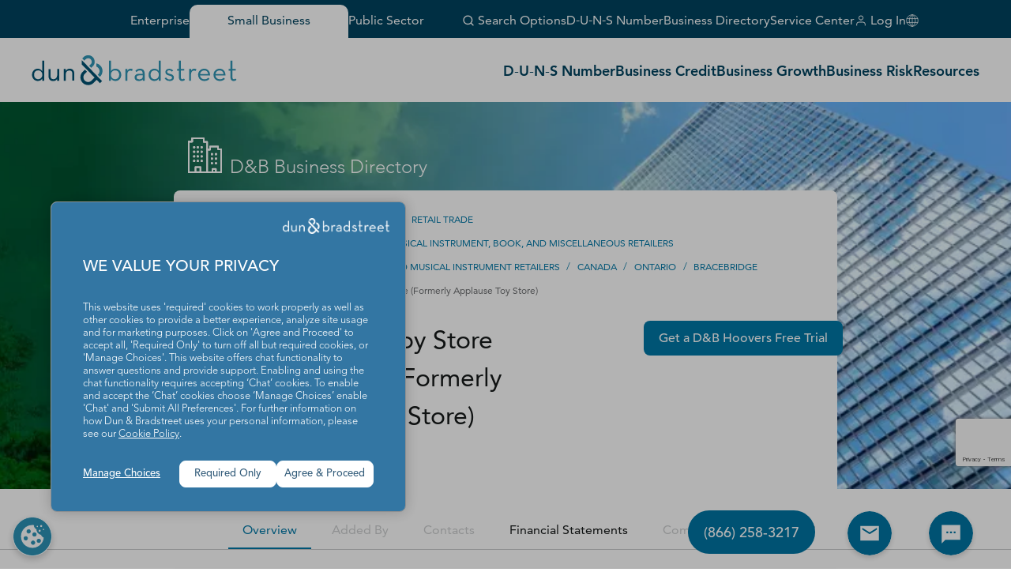

--- FILE ---
content_type: text/html; charset=utf-8
request_url: https://www.google.com/recaptcha/enterprise/anchor?ar=1&k=6LeMQDYrAAAAAPB91MSWBg3waTwPmD622ZiwZTjh&co=aHR0cHM6Ly93d3cuZG5iLmNvbTo0NDM.&hl=en&v=PoyoqOPhxBO7pBk68S4YbpHZ&size=invisible&anchor-ms=20000&execute-ms=30000&cb=53k74nfri93b
body_size: 48732
content:
<!DOCTYPE HTML><html dir="ltr" lang="en"><head><meta http-equiv="Content-Type" content="text/html; charset=UTF-8">
<meta http-equiv="X-UA-Compatible" content="IE=edge">
<title>reCAPTCHA</title>
<style type="text/css">
/* cyrillic-ext */
@font-face {
  font-family: 'Roboto';
  font-style: normal;
  font-weight: 400;
  font-stretch: 100%;
  src: url(//fonts.gstatic.com/s/roboto/v48/KFO7CnqEu92Fr1ME7kSn66aGLdTylUAMa3GUBHMdazTgWw.woff2) format('woff2');
  unicode-range: U+0460-052F, U+1C80-1C8A, U+20B4, U+2DE0-2DFF, U+A640-A69F, U+FE2E-FE2F;
}
/* cyrillic */
@font-face {
  font-family: 'Roboto';
  font-style: normal;
  font-weight: 400;
  font-stretch: 100%;
  src: url(//fonts.gstatic.com/s/roboto/v48/KFO7CnqEu92Fr1ME7kSn66aGLdTylUAMa3iUBHMdazTgWw.woff2) format('woff2');
  unicode-range: U+0301, U+0400-045F, U+0490-0491, U+04B0-04B1, U+2116;
}
/* greek-ext */
@font-face {
  font-family: 'Roboto';
  font-style: normal;
  font-weight: 400;
  font-stretch: 100%;
  src: url(//fonts.gstatic.com/s/roboto/v48/KFO7CnqEu92Fr1ME7kSn66aGLdTylUAMa3CUBHMdazTgWw.woff2) format('woff2');
  unicode-range: U+1F00-1FFF;
}
/* greek */
@font-face {
  font-family: 'Roboto';
  font-style: normal;
  font-weight: 400;
  font-stretch: 100%;
  src: url(//fonts.gstatic.com/s/roboto/v48/KFO7CnqEu92Fr1ME7kSn66aGLdTylUAMa3-UBHMdazTgWw.woff2) format('woff2');
  unicode-range: U+0370-0377, U+037A-037F, U+0384-038A, U+038C, U+038E-03A1, U+03A3-03FF;
}
/* math */
@font-face {
  font-family: 'Roboto';
  font-style: normal;
  font-weight: 400;
  font-stretch: 100%;
  src: url(//fonts.gstatic.com/s/roboto/v48/KFO7CnqEu92Fr1ME7kSn66aGLdTylUAMawCUBHMdazTgWw.woff2) format('woff2');
  unicode-range: U+0302-0303, U+0305, U+0307-0308, U+0310, U+0312, U+0315, U+031A, U+0326-0327, U+032C, U+032F-0330, U+0332-0333, U+0338, U+033A, U+0346, U+034D, U+0391-03A1, U+03A3-03A9, U+03B1-03C9, U+03D1, U+03D5-03D6, U+03F0-03F1, U+03F4-03F5, U+2016-2017, U+2034-2038, U+203C, U+2040, U+2043, U+2047, U+2050, U+2057, U+205F, U+2070-2071, U+2074-208E, U+2090-209C, U+20D0-20DC, U+20E1, U+20E5-20EF, U+2100-2112, U+2114-2115, U+2117-2121, U+2123-214F, U+2190, U+2192, U+2194-21AE, U+21B0-21E5, U+21F1-21F2, U+21F4-2211, U+2213-2214, U+2216-22FF, U+2308-230B, U+2310, U+2319, U+231C-2321, U+2336-237A, U+237C, U+2395, U+239B-23B7, U+23D0, U+23DC-23E1, U+2474-2475, U+25AF, U+25B3, U+25B7, U+25BD, U+25C1, U+25CA, U+25CC, U+25FB, U+266D-266F, U+27C0-27FF, U+2900-2AFF, U+2B0E-2B11, U+2B30-2B4C, U+2BFE, U+3030, U+FF5B, U+FF5D, U+1D400-1D7FF, U+1EE00-1EEFF;
}
/* symbols */
@font-face {
  font-family: 'Roboto';
  font-style: normal;
  font-weight: 400;
  font-stretch: 100%;
  src: url(//fonts.gstatic.com/s/roboto/v48/KFO7CnqEu92Fr1ME7kSn66aGLdTylUAMaxKUBHMdazTgWw.woff2) format('woff2');
  unicode-range: U+0001-000C, U+000E-001F, U+007F-009F, U+20DD-20E0, U+20E2-20E4, U+2150-218F, U+2190, U+2192, U+2194-2199, U+21AF, U+21E6-21F0, U+21F3, U+2218-2219, U+2299, U+22C4-22C6, U+2300-243F, U+2440-244A, U+2460-24FF, U+25A0-27BF, U+2800-28FF, U+2921-2922, U+2981, U+29BF, U+29EB, U+2B00-2BFF, U+4DC0-4DFF, U+FFF9-FFFB, U+10140-1018E, U+10190-1019C, U+101A0, U+101D0-101FD, U+102E0-102FB, U+10E60-10E7E, U+1D2C0-1D2D3, U+1D2E0-1D37F, U+1F000-1F0FF, U+1F100-1F1AD, U+1F1E6-1F1FF, U+1F30D-1F30F, U+1F315, U+1F31C, U+1F31E, U+1F320-1F32C, U+1F336, U+1F378, U+1F37D, U+1F382, U+1F393-1F39F, U+1F3A7-1F3A8, U+1F3AC-1F3AF, U+1F3C2, U+1F3C4-1F3C6, U+1F3CA-1F3CE, U+1F3D4-1F3E0, U+1F3ED, U+1F3F1-1F3F3, U+1F3F5-1F3F7, U+1F408, U+1F415, U+1F41F, U+1F426, U+1F43F, U+1F441-1F442, U+1F444, U+1F446-1F449, U+1F44C-1F44E, U+1F453, U+1F46A, U+1F47D, U+1F4A3, U+1F4B0, U+1F4B3, U+1F4B9, U+1F4BB, U+1F4BF, U+1F4C8-1F4CB, U+1F4D6, U+1F4DA, U+1F4DF, U+1F4E3-1F4E6, U+1F4EA-1F4ED, U+1F4F7, U+1F4F9-1F4FB, U+1F4FD-1F4FE, U+1F503, U+1F507-1F50B, U+1F50D, U+1F512-1F513, U+1F53E-1F54A, U+1F54F-1F5FA, U+1F610, U+1F650-1F67F, U+1F687, U+1F68D, U+1F691, U+1F694, U+1F698, U+1F6AD, U+1F6B2, U+1F6B9-1F6BA, U+1F6BC, U+1F6C6-1F6CF, U+1F6D3-1F6D7, U+1F6E0-1F6EA, U+1F6F0-1F6F3, U+1F6F7-1F6FC, U+1F700-1F7FF, U+1F800-1F80B, U+1F810-1F847, U+1F850-1F859, U+1F860-1F887, U+1F890-1F8AD, U+1F8B0-1F8BB, U+1F8C0-1F8C1, U+1F900-1F90B, U+1F93B, U+1F946, U+1F984, U+1F996, U+1F9E9, U+1FA00-1FA6F, U+1FA70-1FA7C, U+1FA80-1FA89, U+1FA8F-1FAC6, U+1FACE-1FADC, U+1FADF-1FAE9, U+1FAF0-1FAF8, U+1FB00-1FBFF;
}
/* vietnamese */
@font-face {
  font-family: 'Roboto';
  font-style: normal;
  font-weight: 400;
  font-stretch: 100%;
  src: url(//fonts.gstatic.com/s/roboto/v48/KFO7CnqEu92Fr1ME7kSn66aGLdTylUAMa3OUBHMdazTgWw.woff2) format('woff2');
  unicode-range: U+0102-0103, U+0110-0111, U+0128-0129, U+0168-0169, U+01A0-01A1, U+01AF-01B0, U+0300-0301, U+0303-0304, U+0308-0309, U+0323, U+0329, U+1EA0-1EF9, U+20AB;
}
/* latin-ext */
@font-face {
  font-family: 'Roboto';
  font-style: normal;
  font-weight: 400;
  font-stretch: 100%;
  src: url(//fonts.gstatic.com/s/roboto/v48/KFO7CnqEu92Fr1ME7kSn66aGLdTylUAMa3KUBHMdazTgWw.woff2) format('woff2');
  unicode-range: U+0100-02BA, U+02BD-02C5, U+02C7-02CC, U+02CE-02D7, U+02DD-02FF, U+0304, U+0308, U+0329, U+1D00-1DBF, U+1E00-1E9F, U+1EF2-1EFF, U+2020, U+20A0-20AB, U+20AD-20C0, U+2113, U+2C60-2C7F, U+A720-A7FF;
}
/* latin */
@font-face {
  font-family: 'Roboto';
  font-style: normal;
  font-weight: 400;
  font-stretch: 100%;
  src: url(//fonts.gstatic.com/s/roboto/v48/KFO7CnqEu92Fr1ME7kSn66aGLdTylUAMa3yUBHMdazQ.woff2) format('woff2');
  unicode-range: U+0000-00FF, U+0131, U+0152-0153, U+02BB-02BC, U+02C6, U+02DA, U+02DC, U+0304, U+0308, U+0329, U+2000-206F, U+20AC, U+2122, U+2191, U+2193, U+2212, U+2215, U+FEFF, U+FFFD;
}
/* cyrillic-ext */
@font-face {
  font-family: 'Roboto';
  font-style: normal;
  font-weight: 500;
  font-stretch: 100%;
  src: url(//fonts.gstatic.com/s/roboto/v48/KFO7CnqEu92Fr1ME7kSn66aGLdTylUAMa3GUBHMdazTgWw.woff2) format('woff2');
  unicode-range: U+0460-052F, U+1C80-1C8A, U+20B4, U+2DE0-2DFF, U+A640-A69F, U+FE2E-FE2F;
}
/* cyrillic */
@font-face {
  font-family: 'Roboto';
  font-style: normal;
  font-weight: 500;
  font-stretch: 100%;
  src: url(//fonts.gstatic.com/s/roboto/v48/KFO7CnqEu92Fr1ME7kSn66aGLdTylUAMa3iUBHMdazTgWw.woff2) format('woff2');
  unicode-range: U+0301, U+0400-045F, U+0490-0491, U+04B0-04B1, U+2116;
}
/* greek-ext */
@font-face {
  font-family: 'Roboto';
  font-style: normal;
  font-weight: 500;
  font-stretch: 100%;
  src: url(//fonts.gstatic.com/s/roboto/v48/KFO7CnqEu92Fr1ME7kSn66aGLdTylUAMa3CUBHMdazTgWw.woff2) format('woff2');
  unicode-range: U+1F00-1FFF;
}
/* greek */
@font-face {
  font-family: 'Roboto';
  font-style: normal;
  font-weight: 500;
  font-stretch: 100%;
  src: url(//fonts.gstatic.com/s/roboto/v48/KFO7CnqEu92Fr1ME7kSn66aGLdTylUAMa3-UBHMdazTgWw.woff2) format('woff2');
  unicode-range: U+0370-0377, U+037A-037F, U+0384-038A, U+038C, U+038E-03A1, U+03A3-03FF;
}
/* math */
@font-face {
  font-family: 'Roboto';
  font-style: normal;
  font-weight: 500;
  font-stretch: 100%;
  src: url(//fonts.gstatic.com/s/roboto/v48/KFO7CnqEu92Fr1ME7kSn66aGLdTylUAMawCUBHMdazTgWw.woff2) format('woff2');
  unicode-range: U+0302-0303, U+0305, U+0307-0308, U+0310, U+0312, U+0315, U+031A, U+0326-0327, U+032C, U+032F-0330, U+0332-0333, U+0338, U+033A, U+0346, U+034D, U+0391-03A1, U+03A3-03A9, U+03B1-03C9, U+03D1, U+03D5-03D6, U+03F0-03F1, U+03F4-03F5, U+2016-2017, U+2034-2038, U+203C, U+2040, U+2043, U+2047, U+2050, U+2057, U+205F, U+2070-2071, U+2074-208E, U+2090-209C, U+20D0-20DC, U+20E1, U+20E5-20EF, U+2100-2112, U+2114-2115, U+2117-2121, U+2123-214F, U+2190, U+2192, U+2194-21AE, U+21B0-21E5, U+21F1-21F2, U+21F4-2211, U+2213-2214, U+2216-22FF, U+2308-230B, U+2310, U+2319, U+231C-2321, U+2336-237A, U+237C, U+2395, U+239B-23B7, U+23D0, U+23DC-23E1, U+2474-2475, U+25AF, U+25B3, U+25B7, U+25BD, U+25C1, U+25CA, U+25CC, U+25FB, U+266D-266F, U+27C0-27FF, U+2900-2AFF, U+2B0E-2B11, U+2B30-2B4C, U+2BFE, U+3030, U+FF5B, U+FF5D, U+1D400-1D7FF, U+1EE00-1EEFF;
}
/* symbols */
@font-face {
  font-family: 'Roboto';
  font-style: normal;
  font-weight: 500;
  font-stretch: 100%;
  src: url(//fonts.gstatic.com/s/roboto/v48/KFO7CnqEu92Fr1ME7kSn66aGLdTylUAMaxKUBHMdazTgWw.woff2) format('woff2');
  unicode-range: U+0001-000C, U+000E-001F, U+007F-009F, U+20DD-20E0, U+20E2-20E4, U+2150-218F, U+2190, U+2192, U+2194-2199, U+21AF, U+21E6-21F0, U+21F3, U+2218-2219, U+2299, U+22C4-22C6, U+2300-243F, U+2440-244A, U+2460-24FF, U+25A0-27BF, U+2800-28FF, U+2921-2922, U+2981, U+29BF, U+29EB, U+2B00-2BFF, U+4DC0-4DFF, U+FFF9-FFFB, U+10140-1018E, U+10190-1019C, U+101A0, U+101D0-101FD, U+102E0-102FB, U+10E60-10E7E, U+1D2C0-1D2D3, U+1D2E0-1D37F, U+1F000-1F0FF, U+1F100-1F1AD, U+1F1E6-1F1FF, U+1F30D-1F30F, U+1F315, U+1F31C, U+1F31E, U+1F320-1F32C, U+1F336, U+1F378, U+1F37D, U+1F382, U+1F393-1F39F, U+1F3A7-1F3A8, U+1F3AC-1F3AF, U+1F3C2, U+1F3C4-1F3C6, U+1F3CA-1F3CE, U+1F3D4-1F3E0, U+1F3ED, U+1F3F1-1F3F3, U+1F3F5-1F3F7, U+1F408, U+1F415, U+1F41F, U+1F426, U+1F43F, U+1F441-1F442, U+1F444, U+1F446-1F449, U+1F44C-1F44E, U+1F453, U+1F46A, U+1F47D, U+1F4A3, U+1F4B0, U+1F4B3, U+1F4B9, U+1F4BB, U+1F4BF, U+1F4C8-1F4CB, U+1F4D6, U+1F4DA, U+1F4DF, U+1F4E3-1F4E6, U+1F4EA-1F4ED, U+1F4F7, U+1F4F9-1F4FB, U+1F4FD-1F4FE, U+1F503, U+1F507-1F50B, U+1F50D, U+1F512-1F513, U+1F53E-1F54A, U+1F54F-1F5FA, U+1F610, U+1F650-1F67F, U+1F687, U+1F68D, U+1F691, U+1F694, U+1F698, U+1F6AD, U+1F6B2, U+1F6B9-1F6BA, U+1F6BC, U+1F6C6-1F6CF, U+1F6D3-1F6D7, U+1F6E0-1F6EA, U+1F6F0-1F6F3, U+1F6F7-1F6FC, U+1F700-1F7FF, U+1F800-1F80B, U+1F810-1F847, U+1F850-1F859, U+1F860-1F887, U+1F890-1F8AD, U+1F8B0-1F8BB, U+1F8C0-1F8C1, U+1F900-1F90B, U+1F93B, U+1F946, U+1F984, U+1F996, U+1F9E9, U+1FA00-1FA6F, U+1FA70-1FA7C, U+1FA80-1FA89, U+1FA8F-1FAC6, U+1FACE-1FADC, U+1FADF-1FAE9, U+1FAF0-1FAF8, U+1FB00-1FBFF;
}
/* vietnamese */
@font-face {
  font-family: 'Roboto';
  font-style: normal;
  font-weight: 500;
  font-stretch: 100%;
  src: url(//fonts.gstatic.com/s/roboto/v48/KFO7CnqEu92Fr1ME7kSn66aGLdTylUAMa3OUBHMdazTgWw.woff2) format('woff2');
  unicode-range: U+0102-0103, U+0110-0111, U+0128-0129, U+0168-0169, U+01A0-01A1, U+01AF-01B0, U+0300-0301, U+0303-0304, U+0308-0309, U+0323, U+0329, U+1EA0-1EF9, U+20AB;
}
/* latin-ext */
@font-face {
  font-family: 'Roboto';
  font-style: normal;
  font-weight: 500;
  font-stretch: 100%;
  src: url(//fonts.gstatic.com/s/roboto/v48/KFO7CnqEu92Fr1ME7kSn66aGLdTylUAMa3KUBHMdazTgWw.woff2) format('woff2');
  unicode-range: U+0100-02BA, U+02BD-02C5, U+02C7-02CC, U+02CE-02D7, U+02DD-02FF, U+0304, U+0308, U+0329, U+1D00-1DBF, U+1E00-1E9F, U+1EF2-1EFF, U+2020, U+20A0-20AB, U+20AD-20C0, U+2113, U+2C60-2C7F, U+A720-A7FF;
}
/* latin */
@font-face {
  font-family: 'Roboto';
  font-style: normal;
  font-weight: 500;
  font-stretch: 100%;
  src: url(//fonts.gstatic.com/s/roboto/v48/KFO7CnqEu92Fr1ME7kSn66aGLdTylUAMa3yUBHMdazQ.woff2) format('woff2');
  unicode-range: U+0000-00FF, U+0131, U+0152-0153, U+02BB-02BC, U+02C6, U+02DA, U+02DC, U+0304, U+0308, U+0329, U+2000-206F, U+20AC, U+2122, U+2191, U+2193, U+2212, U+2215, U+FEFF, U+FFFD;
}
/* cyrillic-ext */
@font-face {
  font-family: 'Roboto';
  font-style: normal;
  font-weight: 900;
  font-stretch: 100%;
  src: url(//fonts.gstatic.com/s/roboto/v48/KFO7CnqEu92Fr1ME7kSn66aGLdTylUAMa3GUBHMdazTgWw.woff2) format('woff2');
  unicode-range: U+0460-052F, U+1C80-1C8A, U+20B4, U+2DE0-2DFF, U+A640-A69F, U+FE2E-FE2F;
}
/* cyrillic */
@font-face {
  font-family: 'Roboto';
  font-style: normal;
  font-weight: 900;
  font-stretch: 100%;
  src: url(//fonts.gstatic.com/s/roboto/v48/KFO7CnqEu92Fr1ME7kSn66aGLdTylUAMa3iUBHMdazTgWw.woff2) format('woff2');
  unicode-range: U+0301, U+0400-045F, U+0490-0491, U+04B0-04B1, U+2116;
}
/* greek-ext */
@font-face {
  font-family: 'Roboto';
  font-style: normal;
  font-weight: 900;
  font-stretch: 100%;
  src: url(//fonts.gstatic.com/s/roboto/v48/KFO7CnqEu92Fr1ME7kSn66aGLdTylUAMa3CUBHMdazTgWw.woff2) format('woff2');
  unicode-range: U+1F00-1FFF;
}
/* greek */
@font-face {
  font-family: 'Roboto';
  font-style: normal;
  font-weight: 900;
  font-stretch: 100%;
  src: url(//fonts.gstatic.com/s/roboto/v48/KFO7CnqEu92Fr1ME7kSn66aGLdTylUAMa3-UBHMdazTgWw.woff2) format('woff2');
  unicode-range: U+0370-0377, U+037A-037F, U+0384-038A, U+038C, U+038E-03A1, U+03A3-03FF;
}
/* math */
@font-face {
  font-family: 'Roboto';
  font-style: normal;
  font-weight: 900;
  font-stretch: 100%;
  src: url(//fonts.gstatic.com/s/roboto/v48/KFO7CnqEu92Fr1ME7kSn66aGLdTylUAMawCUBHMdazTgWw.woff2) format('woff2');
  unicode-range: U+0302-0303, U+0305, U+0307-0308, U+0310, U+0312, U+0315, U+031A, U+0326-0327, U+032C, U+032F-0330, U+0332-0333, U+0338, U+033A, U+0346, U+034D, U+0391-03A1, U+03A3-03A9, U+03B1-03C9, U+03D1, U+03D5-03D6, U+03F0-03F1, U+03F4-03F5, U+2016-2017, U+2034-2038, U+203C, U+2040, U+2043, U+2047, U+2050, U+2057, U+205F, U+2070-2071, U+2074-208E, U+2090-209C, U+20D0-20DC, U+20E1, U+20E5-20EF, U+2100-2112, U+2114-2115, U+2117-2121, U+2123-214F, U+2190, U+2192, U+2194-21AE, U+21B0-21E5, U+21F1-21F2, U+21F4-2211, U+2213-2214, U+2216-22FF, U+2308-230B, U+2310, U+2319, U+231C-2321, U+2336-237A, U+237C, U+2395, U+239B-23B7, U+23D0, U+23DC-23E1, U+2474-2475, U+25AF, U+25B3, U+25B7, U+25BD, U+25C1, U+25CA, U+25CC, U+25FB, U+266D-266F, U+27C0-27FF, U+2900-2AFF, U+2B0E-2B11, U+2B30-2B4C, U+2BFE, U+3030, U+FF5B, U+FF5D, U+1D400-1D7FF, U+1EE00-1EEFF;
}
/* symbols */
@font-face {
  font-family: 'Roboto';
  font-style: normal;
  font-weight: 900;
  font-stretch: 100%;
  src: url(//fonts.gstatic.com/s/roboto/v48/KFO7CnqEu92Fr1ME7kSn66aGLdTylUAMaxKUBHMdazTgWw.woff2) format('woff2');
  unicode-range: U+0001-000C, U+000E-001F, U+007F-009F, U+20DD-20E0, U+20E2-20E4, U+2150-218F, U+2190, U+2192, U+2194-2199, U+21AF, U+21E6-21F0, U+21F3, U+2218-2219, U+2299, U+22C4-22C6, U+2300-243F, U+2440-244A, U+2460-24FF, U+25A0-27BF, U+2800-28FF, U+2921-2922, U+2981, U+29BF, U+29EB, U+2B00-2BFF, U+4DC0-4DFF, U+FFF9-FFFB, U+10140-1018E, U+10190-1019C, U+101A0, U+101D0-101FD, U+102E0-102FB, U+10E60-10E7E, U+1D2C0-1D2D3, U+1D2E0-1D37F, U+1F000-1F0FF, U+1F100-1F1AD, U+1F1E6-1F1FF, U+1F30D-1F30F, U+1F315, U+1F31C, U+1F31E, U+1F320-1F32C, U+1F336, U+1F378, U+1F37D, U+1F382, U+1F393-1F39F, U+1F3A7-1F3A8, U+1F3AC-1F3AF, U+1F3C2, U+1F3C4-1F3C6, U+1F3CA-1F3CE, U+1F3D4-1F3E0, U+1F3ED, U+1F3F1-1F3F3, U+1F3F5-1F3F7, U+1F408, U+1F415, U+1F41F, U+1F426, U+1F43F, U+1F441-1F442, U+1F444, U+1F446-1F449, U+1F44C-1F44E, U+1F453, U+1F46A, U+1F47D, U+1F4A3, U+1F4B0, U+1F4B3, U+1F4B9, U+1F4BB, U+1F4BF, U+1F4C8-1F4CB, U+1F4D6, U+1F4DA, U+1F4DF, U+1F4E3-1F4E6, U+1F4EA-1F4ED, U+1F4F7, U+1F4F9-1F4FB, U+1F4FD-1F4FE, U+1F503, U+1F507-1F50B, U+1F50D, U+1F512-1F513, U+1F53E-1F54A, U+1F54F-1F5FA, U+1F610, U+1F650-1F67F, U+1F687, U+1F68D, U+1F691, U+1F694, U+1F698, U+1F6AD, U+1F6B2, U+1F6B9-1F6BA, U+1F6BC, U+1F6C6-1F6CF, U+1F6D3-1F6D7, U+1F6E0-1F6EA, U+1F6F0-1F6F3, U+1F6F7-1F6FC, U+1F700-1F7FF, U+1F800-1F80B, U+1F810-1F847, U+1F850-1F859, U+1F860-1F887, U+1F890-1F8AD, U+1F8B0-1F8BB, U+1F8C0-1F8C1, U+1F900-1F90B, U+1F93B, U+1F946, U+1F984, U+1F996, U+1F9E9, U+1FA00-1FA6F, U+1FA70-1FA7C, U+1FA80-1FA89, U+1FA8F-1FAC6, U+1FACE-1FADC, U+1FADF-1FAE9, U+1FAF0-1FAF8, U+1FB00-1FBFF;
}
/* vietnamese */
@font-face {
  font-family: 'Roboto';
  font-style: normal;
  font-weight: 900;
  font-stretch: 100%;
  src: url(//fonts.gstatic.com/s/roboto/v48/KFO7CnqEu92Fr1ME7kSn66aGLdTylUAMa3OUBHMdazTgWw.woff2) format('woff2');
  unicode-range: U+0102-0103, U+0110-0111, U+0128-0129, U+0168-0169, U+01A0-01A1, U+01AF-01B0, U+0300-0301, U+0303-0304, U+0308-0309, U+0323, U+0329, U+1EA0-1EF9, U+20AB;
}
/* latin-ext */
@font-face {
  font-family: 'Roboto';
  font-style: normal;
  font-weight: 900;
  font-stretch: 100%;
  src: url(//fonts.gstatic.com/s/roboto/v48/KFO7CnqEu92Fr1ME7kSn66aGLdTylUAMa3KUBHMdazTgWw.woff2) format('woff2');
  unicode-range: U+0100-02BA, U+02BD-02C5, U+02C7-02CC, U+02CE-02D7, U+02DD-02FF, U+0304, U+0308, U+0329, U+1D00-1DBF, U+1E00-1E9F, U+1EF2-1EFF, U+2020, U+20A0-20AB, U+20AD-20C0, U+2113, U+2C60-2C7F, U+A720-A7FF;
}
/* latin */
@font-face {
  font-family: 'Roboto';
  font-style: normal;
  font-weight: 900;
  font-stretch: 100%;
  src: url(//fonts.gstatic.com/s/roboto/v48/KFO7CnqEu92Fr1ME7kSn66aGLdTylUAMa3yUBHMdazQ.woff2) format('woff2');
  unicode-range: U+0000-00FF, U+0131, U+0152-0153, U+02BB-02BC, U+02C6, U+02DA, U+02DC, U+0304, U+0308, U+0329, U+2000-206F, U+20AC, U+2122, U+2191, U+2193, U+2212, U+2215, U+FEFF, U+FFFD;
}

</style>
<link rel="stylesheet" type="text/css" href="https://www.gstatic.com/recaptcha/releases/PoyoqOPhxBO7pBk68S4YbpHZ/styles__ltr.css">
<script nonce="CXzFYNa9UjVZFbCF3Jq-hQ" type="text/javascript">window['__recaptcha_api'] = 'https://www.google.com/recaptcha/enterprise/';</script>
<script type="text/javascript" src="https://www.gstatic.com/recaptcha/releases/PoyoqOPhxBO7pBk68S4YbpHZ/recaptcha__en.js" nonce="CXzFYNa9UjVZFbCF3Jq-hQ">
      
    </script></head>
<body><div id="rc-anchor-alert" class="rc-anchor-alert"></div>
<input type="hidden" id="recaptcha-token" value="[base64]">
<script type="text/javascript" nonce="CXzFYNa9UjVZFbCF3Jq-hQ">
      recaptcha.anchor.Main.init("[\x22ainput\x22,[\x22bgdata\x22,\x22\x22,\[base64]/[base64]/[base64]/ZyhXLGgpOnEoW04sMjEsbF0sVywwKSxoKSxmYWxzZSxmYWxzZSl9Y2F0Y2goayl7RygzNTgsVyk/[base64]/[base64]/[base64]/[base64]/[base64]/[base64]/[base64]/bmV3IEJbT10oRFswXSk6dz09Mj9uZXcgQltPXShEWzBdLERbMV0pOnc9PTM/bmV3IEJbT10oRFswXSxEWzFdLERbMl0pOnc9PTQ/[base64]/[base64]/[base64]/[base64]/[base64]\\u003d\x22,\[base64]\\u003d\\u003d\x22,\x22TcOww7XCicO7FsOdwrnCnnk2G8OYEVTChFEiw6bDqyDCtXk9dsO2w4UCw47CilNtBh/DlsKmw6whEMKSw4nDr8OdWMOYwoAYcSzCiVbDiTxGw5TConxaQcKNJFTDqQ9gw6plesK1F8K0OcK/WFoMwoEmwpN/[base64]/CqsKYC8KMwp3DmMOlw4YYw77DvMO2wqpqNioxwrnDpsOnTU3Dj8O8TcOXwr80UMOTaVNZaxzDm8K7dsKkwqfCkMOZSm/CgSvDv2nCpzBiX8OANcOBwozDj8O5wr9ewqp4THhuBcO+wo0RJMOxSwPCpsKubkLDrTcHVGtONVzCg8KkwpQvOjbCicKCTETDjg/[base64]/EkvCocKvw48ow5xew6IOIMKkw4t9w4N/MCnDux7CjMKFw6Utw744w53Cj8KpJcKbXybDqMOCFsOKGXrCmsKtNBDDtnB0fRPDnSvDu1k5a8OFGcKLwonDssK0QMKkwro7w5gQUmEewqEhw5DChcO7YsKLw64SwrY9AMKdwqXCjcOOwo0SHcKww7Rmwp3CtmjCtsO5w47Ci8K/w4hwJMKcV8KowqjDrBXCpMKgwrEwCDEQfXfCp8K9QnATMMKIe3nCi8OhwofDnwcFw6LDu0bCmmfCigdFEcKkwrfCvlBnwpXCgwtowoLCsl/ChMKULGwrwprCqcKtw7nDgFbCgsObBsOeQQAXHhpeVcOowp3Djl1SeQnDqsOewqfDrMK+a8K0w7xAYw/[base64]/DkE/DnMKJS8O2w4wmdsOce8O5w7xqw7MkwovCi8KVRC7DrRLCjxAuwrrCilvCuMOVdcOIwogUNcKdLxNKw686e8OEIBA1Y2xtwojCm8O7w4/[base64]/eh/DiiE3eFtoDjolwohdwosBwrpbw4lYLgXCnjzCvMKwwqM3wqdjw6/Cs2AGw5TCjR/[base64]/Cs8KdKcKJcwRvRHXDt8OeMcO/KEcEw4pRw4nDuzplw4PDoMKgwpMVw6AWeFUbIBhkwqphwrPCr1MIb8KYw5zCmAQSDArDpCx5M8KiRsO/ShHDtsOzwqUUBsKrLgNMw4cFw73DpcKMFQXDiWHDk8KtMEI2w5LCpMKtw6zCi8OBwpXCv1s8wpnCuDfCgMOhIVJVaSYMwqHCt8Okw6TClMK0w7cZSR9jXU0gwo3CtWDDjGzCisOVw7nDocO6YVjDkk/CmMOiw7nDp8KlwrcfORTCoz8TER7CsMOyGGfDg2fCi8OFwr/CmGY8MxRkw7zDo13CpxUNGVB9w4DDuCQ8XC5bS8KYYMORLj3DvMK8R8Odw5cvRnpCwrXDuMODC8KQWRcJJMKSw6rCjybCrQk0wrnDgsO2wqLCrMOjw6TCocKtwrksw7nCq8KEL8KAwozCpC9YwpgjSS/Cu8OJw4PDs8K7KsO4T2jDuMOCaRPDk37DhMKwwr09JcKNw63DpHjCocKGZRlVNMKUTcO5w7DCqMKPwqBLwq/DvmpHw4rDjsKEwq9PEcOtCcK1b1TCj8OEB8K0wrxaaUIiScOVw5xcwp5FBsKdHcKQw6zCnSjDvMKGJcODQE7DgcOhOsK+F8Omw6dQwp/[base64]/CmjYLRsKbw5ltwr3Dr8O4w5jCkRskDn7DhMKVwp4Sw4LCiCFXBsOwGMOew5V2w5g9SwfDjMOMwq7CvR5Gw5DCn0QEw7jDjE14wqXDiV1PwqlmOirCgkTDhMOBwofCgcKdw6l2w5nCh8KmbFXDpMK6d8KcwpU/wp91w5rCjTUPwrgiwqjDmzRqw4jDkcO5woJnGiLCslgyw4nCqmHDmHrClMO/FMKDfMKJwpDCo8OVwoXCuMKsGsK4wq/DlsKKw69mw5pYMj4lCEckW8KOeCPDv8K9UsKOw44+KT50w51YIcKjOcKMacOxwoUtwoZ1PcORwr99HsKTw7gmw6lHbMKFe8K5IsOAEWxywoLCp1TDqcKYwqvDo8KnTcKPVE5PX08VM39Jwp1CLW/Ck8KrwqZScUZZwq0jfUDCt8OLwpjCvWjDicOgXsO1LMKBwrotY8OLdCw/aU8BXTHDuSTDrcKxcMKBw4rCqcKqcy/[base64]/Ck8O5EcOOA8OGQ0ZLecKnwqzDj8Khw6BXLcOBe8KZe8O/dMKSwqliw7gKw6/CgEcKwoPDq1NzwqrCsTJrw7DDv3V/dSRST8Kew4Q7GcKkJMOBaMO9H8OUfGs1wqhVEh7DvcOIw7PDqmjChA8Iw7AALcKkGcKVwqrDvkBFXMOKw7bCszhkw7rCh8O3wphfw4vCkcKGOTTCksOAfnw/wqvClMKZw45iwrgsw4nClg97wpnDh21Tw4rChsOjPcKxwoEHWMKTw7N8w5opw7/DssOlw5NwDMK9w7jCgsKLw7Nrw7jCgcK5w4DDiVvCuREvEz7Dq0dgWx1AD8OqesKGw5gCwoRaw7bDpgwYw4UQwpPDiVPCmMK6woDDm8OXFMO3w55ewqJIEkw6L8OZwpNFw7rCvcOWwrbCkEfDscOjTCUHT8KCBRJceFQ5TUPDuwoTwr/CtUINHsKsJcOWw6fCkw/DoTEkwo1oScOpIXFDw69SRHjDi8Kow4g3wp9YfVHDqnMUQsKCw4N+GcO4CFHDtsKAwqfDq2DDv8OcwoVew5dUWMOBQcKJw5XDqcKRQATCpMO0w5fCjcKIHDbCrxDDnw1dwqIRw7LCnsOzU2nCiRbCt8OudBjCisOTw5cEasOXwos6w4VURRJ+TcONGFrDrMOXw5p4w6/[base64]/[base64]/CkMKQTn/Cn1jDpWgFBsKkw4gFwpTCusK4dQdGL2wpGcOAw4zDlMO4woPCrnJiw6V1by/DicO/[base64]/w6g2EXYzwpUEUsOkw67DnCV8Pjo2UMOJwp7Di8O7H03Dum3CuAxsPMKhw6nDiMKewqzDvFgyw5zCu8KcRMO6wqxEDQzCgMO9WgcZw7XDpk7Cogx1w590AUFNVjjDrmDChMKAHQjDlcKPwowPYMOmwqfDuMO/w5DCosK0wq3Ch0LCgETDpcOIUlHDr8OnTxvCuMO9wqLCryfDpcKQB3rClcKVb8K6wrfCjw/DkR1Yw7czJmHChMKbAsKLKMOCfcOwQ8KWwrcgQHvCpgTDnsOYOsKsw67CkSbClXYsw4fCvcOLwr/CocKLYXbCo8K6wr4KDBzDnsK7YnQ3Fk/[base64]/Ch8Oow4LDiMOiwqfChMOKI8KJO8OcwpLCkMOCw5zDn8KxdcOdwrELw5xuYsKMwqnCiMKpw5fCrMKawofCq1RmwprCkFF1JBDClgTCpBkrwqTCkMO2XcKPworDicKKwosqX1PDkR7CvsKxwo/CjjMWwrgSX8Osw4nCkcKpw4LCv8K/I8OYDcKhw5DDisOZw6LChQXCsmU9w5DCvBDCjFxcw6jCvRBGwrnDhFhPw4PCgEjDnUfDscK4L8OyNsKdZcK0w6Aqw4bDrnbCrsO/[base64]/CmwbDp8Ksbi3DsSrDtE9xTMKXJBLDt8KHw4IvwofCk2dlUTMeRMOhw4AjT8KawqwVbEPDp8K1WHfClsOmw5hzwojDlMKRwq4PRSAkwrDCnGtRw5BzfCYiw6DDmcKNw5rDm8K2wqUxwrzCpygEwp/CmsKVEMOtw4FTacKBIg/CpFjCl8Otw7rCrl5ia8O5w7coD3weYWPCgcOmYjDDk8KxwoMJw7JKfCrDlSYWw6LDrsK+w57DrMO6wrh/ByQsfR4taRnDpcO+QRsjwo7CjiTDmkQiwpRNwow6wrTCo8OVw6Byw53CocKRwpbCux7DlzXDhjZvwpE9H3XCuMKWw4PClcKcw4bDmcKhcMKhecOvw4vCuGbCosKawp9mwojCrVV8woTDssKTNxg6w7/[base64]/DocOVERLDoMOcw5QMQ8ODcsKTwoggW3nDisKYw4XDgwbCkMKyw5rCmHDDnMOUwrc0UVdDKXwOwq/DkcOHZBrDuiIBdsK1w6x+w6U6wqRZOUXDhMKKAQLDr8OTEcOcw4DDixtaw6nCmX9HwphhwpLDihLDnMOuwrZYMcKuwqnDqMOvw7DCncKTwqJdETXDvQpWUMOswpTCh8Kmw4rDhMK+w6XCkcKtLsOAdXLCssO6woEWC1tqPcOOJWnCocKdwo7DmMOJcMKmwoXCkG/[base64]/DnsOuw7dqbxgIw7nCtgHCiSfDlyZlOENFAl8twrRCw7HCmMOqwo/CqsKzPsObw5omwqkYwqZBwq7DgsOfwqPDmcK9PMK1BiJ/d0RTTcO4wptawrkGwo8nw67CjS99aXpkNMKgEcKECQ7CuMOiI3lUwqXDosORwqzDhDLDqHXCjsKywp7CgMKhwpABwoPDgcKNw4/CmlQ1BcKuwrjDm8KZw7ASIsOPw6XCk8O4wqQDVcK+BQzCuAwMwr7DpMKHEnTDpiJAw4NxfAR/fWfCrsOec3AUw41qw4A9RD0OOGU/wpvDi8Kkwp8sw5cNCDYac8K+fx5uNcOwwq7Cl8K7G8OGd8OzwonCicOvKsKYGsK4w5BIw6llwr/CrsKRw4gHwpxlw5jDkMK9LMKGa8KZfT7Cl8OOw4wNNwbCicOwAC7Dg2PDkzHDuzYBLAHCsSjCnkx9GxVVWcOqQsO9w6BOD3XCnQ18M8KfQWVqw7pEwrXDvMKALsOjwrnDt8KpwqZMw4NFIcK+JmLDsMObasO5w4HDihDCi8Ohwo4vBcO/JDvCgsOzAl9+CsO0w4nCoBrDjsOKNlB+wrjDh2vDscO0wq7DucO5VRTDksKLwpzCsWzCsHpfwrnDqcKXwqxhw7FQwr/DvcKlw6PDnATDuMKxwrjCjC9jwqw6w48jw4DCqcKjH8K0wowxAMOIDMKsCRLDn8Khw7UhwqTCgxPCuWkMflbCuCMnwqTDgCsXYQTCpQ7CnMOeZMKwwpAUPB/DmMKvLFkmw7bCusOMw7HCksKBVMOEwrd5MEDCl8OTV3w7w5HCi0DCjcKfw6HDrX/DgnTCnMKyQUZtKcKnwrYAEkzDvMKnwrMnAX/CtcK0Z8KtGx0QKcOsLxYUJcOnRcOaIV4wRsK8w4LDgsK0OsKnNg4kw57DvzQTw4bCpyHDm8KCw7wLCUHChsKBWcKdMsO7asKNKxRLwpcQw7HCtC7DvMOaAVPCtcKuwonDq8KAAMKIN2QZPMKjw77DoSY9TE8DwqfDucOkOsOqOVpgD8OhwojDhcKMw4JDw4/CtsKaKiPDrmN7eR4aesOAwrdCwoPDvHjDtcKJCcOHR8OnXAt8wodJfA9pR2RxwrYDw4fDusKcDsK/wo7Ds2HCicO9KcOWw45Gw4wGw6s7VEQ0SA7DonNCQMK1w7V4cijDosOBV21lw49UYcOPFMOqZQsGw6gmCsO6w7TCg8OYUSzCjMOnJCM4w4MEAzhCcsKqwrfDvGQgL8Oew5TDrMKYwr/[base64]/CoRHCvSUCTcOUw45Pw4TDkQvDhUbChSBvBWHDjADDg1oUw6socGzClcO3w5rDnMOxwrVtKcO8AcOpOMOBd8Ojwow2w7IYI8O2w4Iqwq/DsCUSAsKTfsOfRMKtSD/Ds8K6GQ7DqMKiw5vChwfDuFkEAMO2wozCkH8aYgQswr7Cm8O2w50Ew4clw67ClQQpwozCkMOQwogSA1LDi8KvBlJzHWbDosKew4UJw5FcP8Kxf27Cqnc+aMKFw7LDlkh4NnUFw6rDhRMkwpsqwqbCtEDDoXFuEcK7UlDCosKqwrQwYH/DuzjCqxVvwr/DusK2VsOJw4F/[base64]/Dtz9YI8KswpLChQnCnShwwpwlwo8nQVAkw6bDn1rCi03Cg8K7w5NbwpcdfMKBw6QOwrDCscKrZ1DDpsOuQcKdC8Oiw53CusK5w57CiT7DrjFVFBnClwFXBGTCv8OIw5U1wozDpMK+wo3DigM6wqsWOV7Dom0GwpfDvGPDvUB8wp/Ds1vDnifDmsK+w6AmNcOdLcKAworDucKLQFsHw5zDt8OtKBNKT8OncDfDjAdXw4LDu2NNeMOEwqFTMRXDg2Y3w67DlsONwqQ8wr5VwovDjMO/[base64]/LF02w4EAN8O9c8Khd8KbwoB+w63DgcOfw55LUcOgwoHDlDg9wrfDnMOVfMKewqs0asO7N8KJRcOSX8OVw4zDnAHDs8K+FsKzQj3CnkXDgxIBwoF9w5zDmmzCpGzCl8KrVsK3TU/DosOfAcK3V8KWGyDCnsOswrzCpUgIPsO8EcKBw4PDnTvDsMOkwr3CgMK/bMKhw4TCtMOCwrbDtRomFcKsNcOEPQQ2bMK8QQLDtTfDj8KYXsOJQcK/wprDn8K8LgTCtcK6wrzCu2Vdw6/CnWozCsO8SiddwrnDqgzDo8KGw6XCvsKgw4o8JsOJwp/CmcKxRMOYwqdlwp7DpMKFw53ChcOtIEYZwrZKL3/DoF3DrSnCphrCqUvDpcOQHRUpw6LCvWvDn10lWQLCkMOhDsOgwqDCvsKcZMOUw7TCusOcw5dXUnA5RFExSgArw7nDuMOywojDmHYHYQgawq7CmAVrU8K+YUVlTsOfDVEteCzCncOtwoI+NjLDimvDlWfCsMKNBsOrw4kua8Ocw6/DuHjCgCbCtTnDhMKrDVpiwq1MwqjCgnDDhBM+w51wCisadcKSHcO5w7vCusKhU1vDicKqU8ORwpsubcKsw70mw5vDjgUeQcKMUDdsccOowrVZw5vCoCfCsVw+d0zDn8KgwpYLwoPCmX/CgMKqwqYPwr5VITTClSN1wpHCl8KGEsKMw49uw4lJdcO4d1Mhw4vCggjDvsOaw4MyfGkDQ2/CqlPCjyopwpPDj0PCisOXZErChsKTSlLCj8KFBEFIw63CpMOjwo3DpMOSDHgpb8K7w61+Ogp8wpQFAsK7e8O6w4AoY8KxCD0mfMOXOsKNw6PCksO2w68LYsK3CBbCvsO7Cj7CjsK4wqPCsEnCg8O8M3RJD8OIw5rCsncMw6PCi8OCcMOFwoJfC8KFbUfCm8KAwoPCuQ/CpBIRwo8rYAxjwozCm1J/w6lAwqDCvcKxw5jCrMO3M0Jlwrxrwr0DKcKPOV7DmijCrgMEw5/[base64]/wp3CtF/Cg8Ocw6/Cm8KBwoxPOiXCqEckw5nCusOxwokwwoQZwrvDp2TDn1DCvsO5X8KDwpMSZD1TRcO+aMKoUn1xIWYFSsKXFMK8WsKIw4EFVT9Xw5rCmsObXsKLLMOywqvDrcOgwp/CnWHDqVo5Z8O0csKpEcO/[base64]/w45XwqFVVsOdw64Me8OEdTBhUcOOwoVtw6nCmwspXCJJw6pywrnCtxZPwpDDpcOUZAYwJsOvNHvCqz7Cr8KoEsOKDU/[base64]/Cl3DCvMOmAmY/G8KKOFhdI3nDvFd1esK5w4MVTsKtRXLCjxcNIBzDjsO+w4TDocKqw5rDmXjDuMOKWH7CmsOKw7PCsMK/w7d8Ikcyw5VBH8K/[base64]/DjsOcaMKnRcK+LsKkaWDCrMO/w4bDli8lwrDDp8KswrLDnB8Nwp3CsMK4wpduw45Ew4bDvVs4PETDk8OtZMOaw6B/[base64]/DsjrDvFsFezlKwqDCpH7Dsi7CmQFRwqDCmSTCnWE1w5EHw43DugLCmMKUdsKrwrfDqMOyw7A8NSNrw5VWN8KVwpbCpmnCt8Kmw4Y6woLDkcKbw6PCpQtEwrbCjAwaJsOLHQJ/wpvDp8Okw63DsxUCeMOEA8Oyw59TcsOhLXlUwoR/fMOFw54Mw68Dw63DtRwvw5bCgsKDw7rCjMKxGx4gVMO0Wg/CrXXDpBwdw6fCucKRw7XCuRTDp8OmegPDicOewqPDq8O6NyvCt1/[base64]/[base64]/CjsKGw4Jyw4/Ct0Ydw6F4LMK+wo/[base64]/GWdQa8Kgwo9FwoXCr8OqwqFsXxvCuXpEwqRWw4sUw6kgw6dTw6/CjMO4wpoiVMKTCQbDjMK3wqxMw5rDhzbDqMOUw7xgH0RNw5HDvcKJw4JtKBJPwrPCoX7CvsK3XsKfw6XCi3MMwo5sw5wSwqHCrsKew6ZAdXLDuTbDoiPCmsKNcsKywoAPw4XDi8O3KiPCiV/CnEvCsUPCuMOCdsOyesO7X1/DoMKvw6HChsORXMKEw7/DocKje8KLBcKbBcKUw5pBasOZH8Ouw5TCicOGwpg0wq1Vwqkvw5wFw5LClMKGw5jDl8KlQC0mZANWMEN0wplYw57Dt8Osw5bCj3jCqcOvSj0mwrZpIFUpw6tjTgzDkirCqgccwpF0w6Y8wppxwpgCwqDDiSp/csO0w57DvhFvw6/Cq2fDkcK0f8KhwojDl8KpwoXCjcONw7PDvEvCjQkhwq3CgglNTsO+w7sDw5XCqwDCq8O3UMORwpvClcOhKsOyw5UzSCLCmsKADQUCJHFATHloOAfDisOJaygBwrxOw64uLjY4w4bDuMOtFHotNsOQHFgaJh8lY8K/SMOKVcOVIcO/wooUw5FMwrUKwqNnw41NbjxvGHVewpkLcTbDmsOMw6NmwofDuHjDjxPCgsO2w7fDn2vCosK7TsOBw4MXwonDhXs+JlYaI8KpaRkDLMKHI8Kjfl/CtQ/CnMOyZhxtw5VMwrdGw6XDjsOyficOf8OXwrbCqCTCpHrCn8KjwqzDhnpFa3Ufwq9ew5XCuUzDjx3CnE5ow7HCo3DDmwvCognDjcK+wpAfwr8DFXjCnMO0w5EBw4R8C8KLw7PCusOcw6nCg3VRwqfCiMO9OcKDwo3CjMO/w4wRwo3CgcK+wrlBwrLCpcOIwqAuw4DCrzELwq7Cs8OSw5kkw7BWw748K8K0WQDDuC3DtcKtwrtEwr3CrcOKC2bCosKtw6rCsFVJaMOZw7pYw6vDtMKMcMOsPAHClj3Dvx/DsmcpNcKUfE7CssO+wo5iwr4pdsKRwoDDvC/DlMOLLF3CvVY8F8KfVcKjOUTCrz7CrnLDpAVzOMKxwpLDqRhWSz9jcjRIZEdQw45FMgTDskLDlcKYwq7DhjlCMFTDqxh/AmXDj8K4wrU3VsOScmIkw6FQfF0iw5zDiMO9w4rCnS8ywoVcWjU1woRYw6XDmzd2wrgUHsKdw5nDp8O/w54SwqpQasOWwoDDgcKNA8O4wqjDnXfDqw7CocO4w4zDnjkNbD1Gw5DCjXnDp8K6HHzCjyhWw5jDrAfCpA03w4tIwrzDtMOVwrBVwqbCoyfDvcOiwoAcFQYxwrYODMKKwq/CnEfDvxbCjkXDqcK9w4lRwobCg8Kxw6rCvWJeIMOtw57Dv8OwwpJHc0rDocKywqYtesO/w7zCisOOwrrCscKCw5vCnjDDp8Ksw5F/[base64]/w4jDoMOcw7rChRJ5LMOhCDo1w4xfwrPDsy/[base64]/DnMONHlbDp8O8w67DicOuccKow4dowpQmQVMnYglYQD/Dl35NwqsOw5fDkcK6w6PDiMO+C8OAwrsUdsKOfcKkw57CsEoINTTDv3TDg3zDvMOiw7LDhMK+wr9Fw6Q1YTLDtAbClH/CvjXCrMOxwp9OT8Kwwrd9OsKtJsOoWcOsw7nChsOmw5pLwodhw6PDrycZw4snwrjDrSNtecOqQcOyw7zDlsO3Ux0/wqLDpxZSJjNqFRTDm8KmfsKlZB8QW8OYXMKEwp7DmMOaw47Dv8KqZmzCp8OrXsOywrrCgMOhfRjCq0YpwonDj8KJQnXClcOBwqzDoVnDgMOKd8OwDMOWbMKZw7nCgMOCDsKQwolzw758JsOiw4ofwrkKR2xtw7xRwpTDiMOKwpF/woLDqcOlw6FDw5LDhUbDkMO3wrTDl2cbSsKfw6PDrXxEw4J3csOEwqQULMK0UCBRw7sGO8OSEBIPw58pw71Lwo9ZdXh9NALDqcO/dy7CrhkOw4nDhcKNw6/Dn1zDnFjCmMKlw60/[base64]/[base64]/CpToZw4jDhcO4IsO5c3V5w5LDkz4Zw6QxVcOcwrvDs2jCp8Kfw4BJNMOUwpLCqzrCl3XDo8K/KDZCwqwSLXBibcK2wogHMQvCn8OKwokYw4/[base64]/Dqitcw7HDgzfCnVQCWlfCq2pKwrPDmcOaw5LDiC1yw5fDsMKTw6fCtT8hYcKswqFAwohiLMKcewfCqcOzJMKwCFDCvMObwoNMwq0GJMKKwqXCkTcgw63DkcOFIAjCgjYZw4Nuw4XDsMOBw5gcwojCsnsEw5kUw5gKSljDkMO/BcOAEcOcEcKLX8KYIVN+RSZyEXDCuMOEw6zCqDl6wrR8wobDhsOwL8Kmwo3Cr3ZDwoVhDHvDoSbDrj4Zw4o0BR7DpQEuwpNsw6dJCMKCZ1tZw6E3bcOXN14+w4ZBw4PCq2E2w5VTw6Vkw6fDhihTEjBhO8KpQsOUNMKzXnQMWcOEwq/CtMO4w4E9G8KmJ8KQw5/[base64]/[base64]/FAfCnBfDgycEwpDDgjB0H8KUYgJ2ZXx/wrzCvMKNAU1XVjPCtcKvwqZ/w7/CrMOEW8O1aMKqw6bCjCEDG3fDr2I6w7wyw5DDvsK4QBJZwo7ChEVJw4TCocOsM8Oud8KZeARrwqDDqxHDjl/CtEQtQMK4w4hIfwc+wrdpTRTCjQwSTMKvwqLDrx90w5TCuxjCn8ObwpjDlirDocKDOsKIw5PCny/DlcOawr7CuW7CmBF0wr4/wr0UHlnCl8Oxw6HDtsOPXsOHOSvCiMKLfGFswociQGvDjwfCslcJGcOValrCs1/[base64]/Cj2PCuMOJGDDCo27DoMKZwr9bPkdqNVjCmMOzAMKaR8KbfcO5w7cXwpHDrcOoC8OwwpBZEsOROi7DiDh0wqHCvMOew6Ejw5fCvcKewpUqV8KnOsK6PcK7RcOuKAjDsAVHwrpkwq7DlXFjwozDrsKhw6TDjEg/dMO3woREF0F0woshw6x+HcKrUcOSw4nDgA8WesK+AD3CgwI0wrBvTV3DpsK0w5U0w7TCvMKTXwQQwo5kKkdtwpABNsOmwrc0csOMwr3DtmZgwq3DhsODw5sHIxdDMcOkbRVmw4JlGsOQworCjsKyw7ZJw7fCnCkzwrAUwqpGMSUHMMOROUDDoR/Cm8OKw5gqw5Rtw4t6TXpjEMOhIAPCmMK8aMOxe2N4aw7DvXR1wrzDiXp9CMKUw5B+wp5gw4I3wr1lR0huJcO0RMOfw6pVwohbw4zDgcKTEcKjwolvDDAtVcKNwo1jEUgaURodworDicKOGsKiIcKaFm3CkX/Co8OuD8KiD29HwqnDqMOATcORwpoTD8OAKH7CicKawoLCjGbCtWhEw6DClsOYw4ckeA17MsKRfQzCkR/CnGM0wrvDtsOEw5DDlgfDvxB/[base64]/w6TDpMOfw4DCn2pgw4XDoMOgwpRyw6LCnyNyw6bCu8Ktw7QPw4hNB8KmQMKVwrDDqR18XzQkw4/DssKowonCtG7DtEvDoCnCuGPCoDfDsVlCwpIcWnvCicKXw4DCrMKCwohlEx3Dj8KZw53DkRdVAMKMwp/Dojh8wqcrAXwww515Kk7DrEUfw4xTInJ1wq/CsXoVw6tnMcKMZAHDoH7CmMOjw7DDlcKBK8K0wpQ7wprDrMK+wp9DBsOqwpXCh8KRH8KQeyDDkcOQXjDDmkhROsKOwprCgsOjSMKVSMKqwpPCgUfDkBXDqxzCkQHCk8KHDzQXw6hzw6/Du8OiNnLDpiLDjSU0w77Cv8KRNcK8wp8xw5VGwqHCgMO5VsOoUmLCkcKrw5DDnFzCuGLDscKMw4BvDsKefVIaecK/NMKFBcOvPVd9LcK2wph3N3nChMObdcOlw5dawpARakZLw4JAwrHDuMKBcMKHwrQKw6vDscKFwrPDkwICfMKowrXDkVHDhMOhw7szwp5/wr7CkMOSw4rCvx1Iw4h/wrF9w4rDvxzDslpmSGNHOcKDwqQVb8OYw7HDtEnCssOKw5plScOKcW3Cl8KGAAAybkUGwr54w59pM0DDr8OGWUjDqMKmH0AAwrVlEsOSw4LCiTrCoXvCiyzDocK+wqTCvMKhaMK9USfDl31Kw4ljdMOgw4dqw70lMMOuP03DvcOMasKjw4fDhMK/TGFGCcK/wonDrWNrw5bCtEHCmsOqN8OdDz3CmhrDozvCl8OiM1/[base64]/DmsKiwqN8V8OTQ8OTwo/[base64]/[base64]/ZSwsBk0vGw7DvWfDmWnDvCgswpQqwrNYa8KrIlQebsKXw5LCjcOPw7PCrXwyw5YWQcKtX8OuS0/Cpkpbw4p8BkDDllfCsMOaw7/CqlRSCx7DgTFlXMO4wqtFHzV5W0FJT29nN3fDu1rCo8KzLh3DtwnDnTTCoQXDtU7Do2fDvRbDssKzV8K9AhXDhMKbQhZRPCsBJjHCvz4BYzMIccKow43DicO3SsO2YMOmFMKBWTYpcSxZw6DCscKzHEJjwo/CoR/Cr8K9w4XDlG3Do0oTw6EcwpYAKcKzwpPDingxwpLDo2TCm8KjM8Ovw7R/FcK2UCBHIcKIw59IwonDqgDDnsKUw73DjMKkwoAcwoPCsEnDqcKcEcKJw4TCgcO0wr/[base64]/[base64]/[base64]/w4zCn1pKZsKAbcKGTMOiJzjDp13Dr8OZwoPDmsKVwq/Dp8OnWsKPwroLScKnw6h+wqbCiiMwwplow67DkxHDoiM0Q8OLFsOqZyZswpQpZ8KDIsOaeRgqC3HDuBrClWHCtSrDl8OkRsOHwpXDoi18woYjQ8K7DATCvsOow7RjZVlBw7wfwoJsfcO3wpcwD27DixA6wocrwoA/[base64]/Di8KpNGt6MjDDnsOLwpJ7MsKMwo3CncOUw4zDhR4FR3rCo8KswqHDvGggwo7DpsOfwpQvwq3Dk8K+wrjCtcKLSjUVworCm1vCp3Uwwr7CjcOCw5hoCcK4w4VRZ8KiwqAHPcKVwq/Cg8KUWsOCAMKGw63Ci27DscK9w5d0bMOdOMOsdMOOw4fDvsOIF8OjRTDDjAI5w5ZFw7TDiMOBG8OXQ8OQKMOvTEIeQFDCsSbCtcOGWjhxw7gcw7zDilBfBALCrAJ9dsOZJMOHw7zDjMO0wrnCtyfCnnLDlnFww6LCqTHCi8OhwoLDhiXCq8KVwoV/wqZIwr4bwrUsaiPCugfCpkkfwofDmBBMNcKfwpl6wp06A8KNw7LDj8O4DsKtw6vDixvCtRLCpATDoMKmJTEowrp/a3wawqDDnXUCAB7CnMKHGsKKNVbDnMOrSMO0S8KJTUHCoRbCo8OiOFIpfcOIQMKfwqzDgXrDs3Y/wrvDisOfIcOGw7LCnkTDn8OmwrjDjMKGIsKtwrLDhRUWw4hkCcK9w7nDjHpvP17DhhoQw6LCusKncMOBw4/DncK2OMK/w7p9fMKzYMKmFcKwCUgYwq46wqo7wqQPw4TDojRdwq9AQmDCiHAnwoTDvMOkFR0DQ1dzHRbDisOhwr/DmgB3w6UUQQx/OnN+wq8JRF5sEXoSTn/[base64]/[base64]/DlRl1wrfCtsKvw5oRwovDjmXDsXjChhdcR2AvDsKQScO/W8Oqw7s7wqgELwLDsWkvwrNiCFzDu8K5wptCX8K2wqcbR2dyw4EJw5QQEsOqPDPCm2kqb8OaDCMWcMO8woARw53DmcO5VSzChy/Dnw7Cn8O4PRzCncOGw6TDoWTCscOjwoTDgiRYw5vCn8KiPwN5w6Izw7hdWRHDowJOPMOZwohPwpHDs0tGwqlaZcOlVMKzwp7CrcKwwqHCpVMowqwBwo/CqMKtw4DDsGHDhsK5K8KrwrjChDdCOFYKEwzDlMKwwolxw4t7wqE9EcKiI8KwwpPCuAvCjFgUw7xKNm7DpMKOw7RiXWxMCcOTwrgHf8Oabk9Cw78GwqFwCz/CncOMw4DCtcOiFgNUwqLDucKBwpfCvi3DkmTDqS/Cv8OWw657w6I0wrPDnhfChW4MwrAoWC3DlcK1DS7DlcKDCTfDrcOiQcKYWjLDscKxw7/[base64]/CojEhVAzCqsO5w7lVw710wpxTwqRZQBnConjDvcOCf8OwIcKvSQInw53CinEMw5nCulrDvcOFdcOISz/CosOnwqDDqMKow5w2w4/CrMKdw6LCrylxw6tUaGXCkMKfw4LCgsODfVYlZDgUwoR6aMKnwqMfEsOLwpvCssOnwprDosOww75jw7HDpsKjw6duwrFYwr/CjRNRYcKgfmx1wqfDpsOtwrtaw4AGw4PDozkucsKTCcKYFXEiSVdYKnkvX1bCqR3CpyLCmcKmwoE8wrfDnMO3dXw9XHh/wrlyMcODwp3DgcOSwoNaRsKgw6coRcOqwochdMO9HFfChcKpexvCtMOvFngnEcO2w5dWdBtLa3zCj8OGa2ItFAXCsU4Gw53ChC17wqzCnRDDoypCw4nCrsOYdj3Cv8OPdMKIw4xUYcOGwp9Ww5Rmwo3CqsOxwrIEXlLDksKRAloLwqnCj1RiGcOOSiXDvGU/fm7DlcKaO0LCpcKcw6Jvwr7DvcOfdcO9JTjCmsKfCkpfAAY3e8OCPnMlw5J9G8O3w7/Cj11DIXfDrRzCoxNUY8Krwr9UIXIIYzHCq8KowrYyFcKwZcOYTQNGw65owr3ChRbChsKYw4HDu8Kfw4bDmRAjwq/Ds29wwofDicKDWMKTw5zCm8KjfmrDj8KyVsK7BMKCw5FifMOPMR3DjsK5CjDDo8OcwrTDlMO2H8K5w5rDp1DCnsOjcMKBwqMwLR/ChsOsCMOlw7VjwqdBwrFrK8K1SU1TwpVrw4krHsKhw6PDuWgbdMONRC5lworDrsOGwrkMw6c/w7oKwrDDqcKBecO/CsKiwqV3wrzClWfCnMOcT31wTsOnNMK/UnRTVXrDnMOXXMKsw4YeOMKZwodWwrpKwr5JQsKMw6DClMKvwrQrEsOabMOUSSzDhcKFwqvDrcKZwpfCjllvIcKnwp3CmHI5w4zDjsOTI8Kxw7nChsOpZnMZw7zCo2YEwofCjcK+WC0WTMOkaT7DusOGwozDkwVSAsK/J0PDlMKwWRYgTcOYZnZDw7PCh1QPw4FlF3DDlMKtwqfDvMOFw77DgMOiccO0w4zCtcKWRMOWw7/DrsOdwqDDoUU2JsOGwojDjMKWw6wKKhcKRcOAw5rDmzp0wrBxw6fDr2p6wqbDuHHCmcKlw7/DisOBwoTDi8KQfsOJfsKqXsOew7NAwpZuw6pvw5PCi8ORw6crfsKOaTjCpjjCsAfDrMOZwrfCg3nCosKNfTI0WAXCoC3DosOQBcKkY1/[base64]/ClMO7EwhKw5B1woXCoMKIwq8fMsK0wpUcwqfDt8O4IcK2IsOcw5E+ER7CnMOWw588IhbDmU7Crjoyw7XColABwrLCsMOjZMKHLBUnwqjDmcOxCRjDqcKAIUXDgxbDpSLDlnojT8OSGcK/HsObw5N9w6QQwr/DpMKKwqHCphbDl8Ouwr4Ow4jDh0PDqU1BKTZ8GiDCusKuwoEAHsO1wq1/wpUkwocoYMK/w5PCvMOoSzJ7AMKUwpdYwo3CoCdbbcOKSnnDg8OyOMKqZMOHw5VOw75Cd8OzBsKUFMOgw5DDkMO0w6HCusOINB/CgMOAwpMkw4jDoXpGwp1Uwr3DolsuwpbCokJXwqnDssODLwl5E8KFw44zLV/CsgrDl8KPwqdgwp/[base64]/[base64]/M8O+wpnChMODwpBSw6Ifw4x3X8OoY8OGSMK4wqo5e8KHw4ZIGi/CoMKQccK/wrrCm8O/EsKNAy3Cqm1Zw4drchLChy0kK8KDwr3DkTnDvjY4BcOxWHjCvgHCtMOMdcOTwobDnXcrIsOlFsKbwqIowrvDgnjDuzkSw7fCv8KuUsO+AMOFwoh9w5oVXMKFEXN+w4IJLx/DhcKtw7BzHcOvwrbDoVxOBsK3wqvCusOnwqDDhUhHBsOMOsKCwqBhD1YvwoA/wrbDisO1wrocbX7Dni3DvcObw4ZbwrEFwoTClSBQA8OwWBFhw6PDqFLDhcOXw5ZNw7zCiMOSOmd5XcOZwo/DksKvJsOXw5lGw50Rw7VoG8OOw7HCocO/w4rDhcOuwoVqLsK3NGzClDo3wo8gw7sXHMObBntgIlrDr8KyFl8IPGFAw7MwwrzCmGTCl2Bkw7ElHcOQGcOZwqdgEMOvLkwKwoPCg8KjbMOIwpDDp2V6A8Kjw4TCv8OdQgLDqcOyVsO+w6fDkcKLIsO8dsOHwp/[base64]/[base64]/wpvDhBV8w6Q7A8KlfyRjd8Obw7YuwpnDgXpsWcKLATFVw4vDrcKAwp7DtMKkwpLCjsKtw7MjLsKXwqVIwpHCu8KhCUcxw77DhcKgwqTCpsKffMKJw7AhFV5gw7UGwqpNJm9Gw6MCJ8KDwrhIJEHDvQ9QYFTCuMK/w63DrsOxw4xuEVzCgCTDqxjDisO1cnLDhQ/Do8Kvw7hFwrXCj8KzWMKEwo40ExIkwoLDkMKAYwNpOcO4cMODIUDCucOwwoJoPMOdBDwuw6rCvMO+ZcOGw4PChWXCql9sYg0kYn7DnsKHwq/ClHABRMODOsORw4jDgsOnKMOqw5gCPMODwp0/woBtwpnCvMKmLMKdwr3DmcK9IMOkw5fDocOQw5HDs1HDkwVnw7lCGsOcwqvCoMKvP8K2w63Dp8KhPBg6wrzDqcKIMcO0ZsKKwrJQQcOnNsKAw5Flc8KWUm5fwp3Dl8OkCzcvNMKswojDvExRSBHCtcOUH8OHY0gIR0bDlsKxVzVaOXAuCcK/A0LDgsO9SsOFM8OawrjCu8ODdWPCp093wq7Ds8O9wqnClsKARgvDsX/DksOBw4EEbgvCqcORw7TCgMKBGcK2w4IHNkLCpiwUFkjDosOsAEfDgGHDkQcFwo1yQBnCi1cqw7rCrgkpwprCjcO7w5/DlRPDnsKOwpV5wprDk8OIw4c9w5EQwoPDmRHCn8OxN08zdsKBCwchAsKJwqzCksOKwo7Cn8Kkw77DmcKqTU3CpMOgwq/CoMKtY2cqwoVjOhsAIsO/bcKdd8K/[base64]/DmXgNwojDkXHDl8OMRsKYwr/CvMKxeDPDkmLCp8K/[base64]/woFnw4dfTV9iwrfCu1HDqFE1ScKJYxjCtMO+a1dyKkzDjMOVwqHCihkLVsOHw6HCjT5cJUbDpi7DrUEhwp1LIsKEw7PDgcKdXAIPw43CrBXCkRNiw49/w53CqDgpTwE7wpbCu8OrCMKaI2TDkA/Dr8O7wofDlHoYbMK2Uy/DqRTDr8KuwpVKfWzClsK3UEcAPw3DisOjwo1ow43DkMK9w6nCtcOUwrjCpyrCuxk9GVxuw5HCpMOYCx7CnMK2woNTw4TDnMOvwpbDkcKww5zCusK0w7fDvsKuS8OhacOkw4/CpFdHwq3CkG8yJcKONiBlT8K+w68Pw4tgw4rDr8OBNER/woFyZsOOwoJDw7rCtmHCvnzCr2AIwr/ChU1Vwp5WcWfCv0vDt8OfBcOEBRYOf8K2bcOpbkbDji/[base64]/CncOiwoR9w4kgEMKnZsOYYMKKw65rZDvDnsK2w6VPXsK6ew7CqcK6worDtMOqWlTDoWciVMK5wrrCqgbCoS/CtzPCiMOeaMK/woQle8OSeFc6bsOHw6zDscKVwptvClLDlMOzw6jCpmDDlxbDuFg4ZcObSsOCw5LCjsOIwpjCqBDDt8KTGsKJDULCp8KswotKH0bDtTbDk8K+OCBnw4ZIw4dXw4pOw7XDp8OCf8O0w4/DjcOyUTcSwqEhw5wtbMOUDFRdwopawp/Dv8OOOiR6LcOqwrfCjMKawrfCvg43DsO5BcKaASwxUGPDmHkHw5XDicOAwqHCusKww6fDt8KNw6oUwr7Dog4swokuMStPYcKLwprDgT7CqELCshc1wro\\u003d\x22],null,[\x22conf\x22,null,\x226LeMQDYrAAAAAPB91MSWBg3waTwPmD622ZiwZTjh\x22,0,null,null,null,1,[21,125,63,73,95,87,41,43,42,83,102,105,109,121],[1017145,739],0,null,null,null,null,0,null,0,null,700,1,null,0,\[base64]/76lBhnEnQkZnOKMAhnM8xEZ\x22,0,1,null,null,1,null,0,0,null,null,null,0],\x22https://www.dnb.com:443\x22,null,[3,1,1],null,null,null,1,3600,[\x22https://www.google.com/intl/en/policies/privacy/\x22,\x22https://www.google.com/intl/en/policies/terms/\x22],\x22ISqFEVmj9ZHJblEqFGihpMm2lLVNi50uMDhDcoKk/J8\\u003d\x22,1,0,null,1,1769448435110,0,0,[108,232,33,45],null,[29,222,155],\x22RC-cbiXLObdxj7BHQ\x22,null,null,null,null,null,\x220dAFcWeA5pg0xXHqSkPGAg5fITsVJIxd2UaXt1DTXjAmx_MefmbYD-evhWQRZVSW5RFS09hgdzQoPvblUF4jFI5bXD7j6wqgpkcw\x22,1769531234985]");
    </script></body></html>

--- FILE ---
content_type: application/javascript
request_url: https://www.dnb.com/PHKJ_r6srparx/qi8FGLGCSaBYf/M/h3LiSXSNrhDLhJuY9J/NSMwXA/IGIyCE1M/LXYB
body_size: 170907
content:
(function(){if(typeof Array.prototype.entries!=='function'){Object.defineProperty(Array.prototype,'entries',{value:function(){var index=0;const array=this;return {next:function(){if(index<array.length){return {value:[index,array[index++]],done:false};}else{return {done:true};}},[Symbol.iterator]:function(){return this;}};},writable:true,configurable:true});}}());(function(){hq();nHE();ncE();var RU=function(Qf,x2){return Qf in x2;};var g9=function(lD){var Xn=1;var K2=[];var rP=HS["Math"]["sqrt"](lD);while(Xn<=rP&&K2["length"]<6){if(lD%Xn===0){if(lD/Xn===Xn){K2["push"](Xn);}else{K2["push"](Xn,lD/Xn);}}Xn=Xn+1;}return K2;};var Jf=function(){return HS["window"]["navigator"]["userAgent"]["replace"](/\\|"/g,'');};var v9=function(qP){if(qP==null)return -1;try{var zU=0;for(var rJ=0;rJ<qP["length"];rJ++){var r2=qP["charCodeAt"](rJ);if(r2<128){zU=zU+r2;}}return zU;}catch(zT){return -2;}};var YJ=function(RJ,qF){return RJ<=qF;};var bJ=function(LH){var xb=LH[0]-LH[1];var UI=LH[2]-LH[3];var Lc=LH[4]-LH[5];var Zb=HS["Math"]["sqrt"](xb*xb+UI*UI+Lc*Lc);return HS["Math"]["floor"](Zb);};var sP=function(){return nI.apply(this,[JV,arguments]);};var mD=function(XH){return -XH;};var tf=function tT(MT,cc){'use strict';var sI=tT;switch(MT){case qE:{rF.push(qT);this[c9()[db(nP)](df,Kb)]=Sb(DT);var YR=this[DP()[wF(OD)].call(null,LR,UE,hU,PU)][DT][BH(typeof CF()[p2(IP)],x3([],[][[]]))?CF()[p2(Z2)].apply(null,[jc,G2,U3,Uf]):CF()[p2(sD)](vP,O0,gR,k2)];if(BH(hP()[Gc(Bn)](Xf,vn),YR[VT()[n0(Hc)](BA,Wb,CP,UE,lP)]))throw YR[DP()[wF(c2)](vU,MA,Z2,XP)];var V3;return V3=this[hP()[Gc(qA)].apply(null,[mF,gH])],rF.pop(),V3;}break;case Pt:{return this;}break;case Ys:{var FU=cc[Mk];rF.push(M0);var Qc;return Qc=FU&&AF(BH(typeof ND()[FD(PD)],x3('',[][[]]))?ND()[FD(VI)](Sb(DT),EU,kT,fF):ND()[FD(OP)].apply(null,[Sb(Sb([])),HI,pJ,PJ]),typeof HS[ND()[FD(UR)].call(null,Sb(Sb(s9)),Kn,PJ,YU)])&&BH(FU[vH()[Cc(DT)](jT,GD)],HS[r0(typeof ND()[FD(YH)],x3([],[][[]]))?ND()[FD(UR)].apply(null,[Sb(Sb([])),Kn,PJ,gR]):ND()[FD(VI)](nf,bH,BJ,Sb(Sb([])))])&&r0(FU,HS[r0(typeof ND()[FD(gI)],'undefined')?ND()[FD(UR)].call(null,Sb(Sb([])),Kn,PJ,Sb(Sb(DT))):ND()[FD(VI)](IT,w3,MR,n9)][hP()[Gc(lP)](CP,qn)])?DP()[wF(hU)].apply(null,[Ib,J3,Hc,PU]):typeof FU,rF.pop(),Qc;}break;case IQ:{return this;}break;case fs:{var cA=cc[Mk];var Q2=cc[hW];var QH=cc[gZ];return cA[Q2]=QH;}break;case cO:{rF.push(bT);var tF;return tF=vH()[Cc(LJ)].call(null,J9,Z0),rF.pop(),tF;}break;case bZ:{var Wc=cc[Mk];var WJ=cc[hW];var DF=cc[gZ];rF.push(Yc);try{var lH=rF.length;var FA=Sb({});var Tb;return Tb=TR(Ww,[VT()[n0(Hc)](BA,hU,YU,Vf,lP),r0(typeof c9()[db(HP)],x3([],[][[]]))?c9()[db(V2)].call(null,nA,KP):c9()[db(n3)].apply(null,[w9,xT]),DP()[wF(c2)](vU,UP,Z2,Z2),Wc.call(WJ,DF)]),rF.pop(),Tb;}catch(JD){rF.splice(sA(lH,s9),Infinity,Yc);var gA;return gA=TR(Ww,[r0(typeof VT()[n0(Rb)],'undefined')?VT()[n0(Hc)](BA,FJ,fU,Vf,lP):VT()[n0(Z2)](xT,WP,nH,gU,V2),hP()[Gc(Bn)].call(null,Xf,sH),DP()[wF(c2)](vU,UP,Z2,Ec),JD]),rF.pop(),gA;}rF.pop();}break;case cV:{var JT=cc[Mk];var CT=cc[hW];var f9=cc[gZ];rF.push(c3);JT[CT]=f9[hP()[Gc(O0)](OH,wT)];rF.pop();}break;case Qm:{var OA=cc[Mk];var OU;rF.push(NR);return OU=TR(Ww,[vH()[Cc(Wb)](tR,GT),OA]),rF.pop(),OU;}break;case AY:{var jR=cc[Mk];return typeof jR;}break;case fd:{var fJ=cc[Mk];var nD=cc[hW];var OI=cc[gZ];return fJ[nD]=OI;}break;case AZ:{var lR=cc[Mk];rF.push(hT);var F2=HS[ND()[FD(NU)].call(null,Sb(Sb(s9)),pn,UR,KJ)](lR);var j2=[];for(var D2 in F2)j2[c9()[db(Hc)].apply(null,[t9,En])](D2);j2[hP()[Gc(YU)](bF,I0)]();var rf;return rf=function RT(){rF.push(Vb);for(;j2[CF()[p2(DT)](F9,fT,Sb(Sb({})),w9)];){var S9=j2[hP()[Gc(CP)].call(null,pI,H9)]();if(RU(S9,F2)){var cJ;return RT[hP()[Gc(O0)](OH,Jb)]=S9,RT[c9()[db(nP)].call(null,kb,Kb)]=Sb(lY[DP()[wF(AD)](bf,mf,Z2,YH)]()),rF.pop(),cJ=RT,cJ;}}RT[c9()[db(nP)](kb,Kb)]=Sb(DT);var VU;return rF.pop(),VU=RT,VU;},rF.pop(),rf;}break;case rV:{return this;}break;case EW:{var Lb=cc[Mk];rF.push(HP);var CJ;return CJ=TR(Ww,[vH()[Cc(Wb)](pT,GT),Lb]),rF.pop(),CJ;}break;case Cq:{return this;}break;case Uw:{rF.push(vU);this[c9()[db(nP)].apply(null,[mA,Kb])]=Sb(DT);var Vn=this[r0(typeof DP()[wF(qc)],x3(ND()[FD(fT)](xP,UE,XJ,O0),[][[]]))?DP()[wF(OD)].call(null,LR,S3,hU,KP):DP()[wF(lP)](pA,R9,TU,NU)][DT][CF()[p2(sD)].call(null,YP,GD,Ec,k2)];if(BH(r0(typeof hP()[Gc(U3)],x3('',[][[]]))?hP()[Gc(Bn)].apply(null,[Xf,kP]):hP()[Gc(c0)].call(null,cH,J2),Vn[VT()[n0(Hc)].apply(null,[BA,Sb({}),Rb,S3,lP])]))throw Vn[DP()[wF(c2)].call(null,vU,XT,Z2,g3)];var pF;return pF=this[hP()[Gc(qA)](mF,TO)],rF.pop(),pF;}break;case PS:{var mU=cc[Mk];var H2;rF.push(CP);return H2=mU&&AF(r0(typeof ND()[FD(V9)],x3('',[][[]]))?ND()[FD(OP)].apply(null,[Sb(DT),Mf,pJ,U3]):ND()[FD(VI)](OP,XA,Oc,KJ),typeof HS[ND()[FD(UR)](IP,CI,PJ,gI)])&&BH(mU[vH()[Cc(DT)](Gf,GD)],HS[ND()[FD(UR)](G2,CI,PJ,fT)])&&r0(mU,HS[ND()[FD(UR)](YH,CI,PJ,LJ)][hP()[Gc(lP)](CP,z0)])?DP()[wF(hU)].call(null,Ib,Df,Hc,KP):typeof mU,rF.pop(),H2;}break;case dZ:{var EP=cc[Mk];var j9=cc[hW];var jn=cc[gZ];rF.push(m9);EP[j9]=jn[hP()[Gc(O0)](OH,NJ)];rF.pop();}break;case nO:{return this;}break;case xW:{var tH=cc[Mk];rF.push(l9);var pf=HS[ND()[FD(NU)](lP,ZP,UR,U3)](tH);var E9=[];for(var L9 in pf)E9[c9()[db(Hc)](pU,En)](L9);E9[hP()[Gc(YU)](bF,nn)]();var b9;return b9=function cf(){rF.push(LT);for(;E9[CF()[p2(DT)].call(null,hn,mP,wH,w9)];){var B3=E9[hP()[Gc(CP)](pI,F0)]();if(RU(B3,pf)){var WD;return cf[BH(typeof hP()[Gc(DU)],'undefined')?hP()[Gc(c0)].call(null,Wf,HA):hP()[Gc(O0)].call(null,OH,W0)]=B3,cf[c9()[db(nP)].apply(null,[Pf,Kb])]=Sb(s9),rF.pop(),WD=cf,WD;}}cf[c9()[db(nP)](Pf,Kb)]=Sb(lY[DP()[wF(m4)](FX,WX,Z2,dp)]());var Z7;return rF.pop(),Z7=cf,Z7;},rF.pop(),b9;}break;case IW:{return this;}break;case kW:{var sB=cc[Mk];return typeof sB;}break;case HW:{var dG;rF.push(P6);return dG=vH()[Cc(LJ)].apply(null,[S0,Z0]),rF.pop(),dG;}break;}};var xz=function(){return ["\x40,!IU#P","M]L/","_O","\x3f)R\\","\n:6","}IT_2\x3f6_N\f[YN##","N[",".<57^J8","vLgnHQX\x3fPYR>(M\fAX,:&D>PKN\x3f%HPK]S_c7#EXjm\v\x40Y>*\x40\b<\v\"qKJ3NB]qETF\\L7+!^Q8XU22UVJK%+\'XPjJ\v]^> MY\t0\x07::D>\t_^%3NWGWD|;=^W%PP%\x3fL\\KUQ1\'\t,<\f>BU\"2NLGGcYs\x00G\\%RT\vOp{j]^\r2J>!^Q>GHs5ETF\\\x40d7#EXjJOy4DBF*\r!=VXcEPXH4fOMVZ|_<n_P)JBUyoGKAG0D+.M\\_8\x40,jRkQ\x07=`#EJ%J\v]^})W\n[ EN/LT8{s[NVp\x00+5D[L]^#2EEXU\f=\'<JfL^H*2gKyL(\"&W+PKN\x3f%HPK]S_c7#EXjm\v\x40Y>*j]^\r2^5.Z_+Y^#\'HVVO\r\x40$\'\'X_>Q\x002{]E\x40\b\f=-:6KJ%LQ]J]]+*<2ELhZ2SjPA\f90/4\nV\n~Bh%4UWCg|_(&IJ#Q\r]y2K\bVX,:&D\\HX%hX\\BZ\x07!#XJ3I}=JXHFX;H+=G[8_A^kg\fG\\7;!HR/S&4UMEQ\x07dE~._JL/PO#\x3fG_\fH\fN|Fg.KJ)VZY* _Q]7\v {Lf[[VI42IKJ9,9s6\vWX\x3fPYR>(J\fG]rb=_QH+LRB#`K\nC\r*\v:*O#PYZ\x3f%YVB\x07],^8q(TNO%N\\EGJ1J>!^Q>GH}3WADQ\bv\n2/-wqLYN#(P\fR]\x40\r %A[h\t[Z=3YhN;H;z\v+CXU22UVJJ*H<E>L\vVI42IKJH.tqEL\'_04[P2\bf!ZO7CLO2.M\rH\x07*<=\r^G:[HO94SN9^:.\vW[dI\x00LKl5\x07OEAQc3h_P)JBUq0_N0\x07::D3[VF73RZPZ\f~\x00fz\rWH+LRJ*;\x07_\fT]rL(&IJ#Q*4YMQAB*\f\' \vqH_<{s[NVp+\'&XQ>QTK4\tZSDx\tf>^dc[j1SL_0Bh<XI_&RZZ$o\fTLw_82\n\\wZ\\]I>2SM]C_(J>!^Q>GH$V\\GG_,/\'YcXU22UVJ4J*M5\bTD[2JP%.NVS]\x40,:&DBI\'_Q\f0\x07::D8\tK%jN\fU\f=\'<JcE\x00HO$4RP[p;\'=\x00EU/\x00Ox;YX8 0CQ$\nI}#BBF*\r!=VD#N}%BRRB2Y&{qW\x00Zx}U_\f\n,\v9qW&TK4oGOEAQc\b`2M9M0*I\\A+ s\fhQG^22GYwBh<XI_&RZ^scXSR|Mq6XX[9Q[^y5f{R7g}B[$ZKN\x3f%HPK]Yw {TD[2JPO}3Z\rNXNv;=^W%PZY*(P[\r)Fb\'Z_)k#KA\x40(f _J\"[73RZPZ\fvg(H+R\x07H%jIB\fKrL(&IJ#QOx=N\\PF\f~\nfqBL%IPO}3Z\rNXK#\x07f\x3fXKL-[Z#f]M\n7bq)CP<QH}=JXHFX8 0CQ$Ix=ZLJP\v1\nn<^E8[XI\x3ffR\\SJv;=^W%PZH>oGW\fG]rb<_WcC\x00HO$4RE]\x3fJ:;D%>nDY\f+\n-\'EPjrZY#jY_E~\nsq_M:[I^5HXVGSY,:&D,KNO8)RKK%\r({TOF/]\x07YR\x3f!K*\f<<\nP/IRhI#)Nt\f;/\'X#MRLW##]]]0\n\'=\bqW2)QIHV\x07:FsnKD1W%.NVSL_c\vg\'XQ=I42IKJH\x072+i\x00EW.B_>(Y\f8\v<{S/JB_l)\\\nRc\ruh_QH+LRL4hX\\HV*u:_cELIq3f\fR]\x07w_\'5^_1WNl{I\rP\f*\r &L/J\x07_Uq3ADMUY\x4006\'Tw[\\\x40^%.S]\rV_;\n:na9[Y4h]KC\b-n:>V\x00BLs{A\x07*\f!7_QW,P^N\"6YW\x40V1*<\'TwP[YS#)KJS1\t>\x3f^[.^H04[A\v-/\'B{2]]O8)RA9M36Y[hLYN#(L3:;Nl[\\LY#3LM\f\x07*<=T[d_\x00Jj(AK+\'=\b<_\x00\rXl.M\bA]\x07w_\'5^\bP%LLWs{G.g(L$_>(YP.\b+\'NpXH!#R]AW(\v;\b*qZI+Ll6ZK]\v0+hOJ\x3fLVM0*I\\P_,b7D[p[\\IT\x3f#ADG1lnK]dJ\v]^w`W\r3\"6OZhV42TV\x40S6!$T[d_\x00J2h]KC\f#;=^W%PRr%jN_E~s!XG[>VI\x3f{HMG\x3f!!-OcqWM>/XL_0M<6_L$\x00_4*Y^EG_0\"\x3fZ\bJ\"LZl{\\L7+!^Q8\x00HO$4RL3:;NhLYN#(V9Y8<Nz-O}4G1lnKLdSYS>\"EX\x07*<=T\vw[T\v#hQ\\P[cF:;EIh\x00Z#!WADQ6\'+XQ8PyS4fUMAA1n7OMjPY!4SOMWB\x3fDiq]OhR\x40^%.S]XN._82\nQwVZC%hUMAA1b!XKL-ID]ydHQV\\\x40cYs<X^G:[[_^%3NWA_;&<>V\x00BLsjNEA_1J/!LdZA^6\'H\\]2H>h\x00KLjWOB04[VV,\nn:IC.QHy4gM\nA+\b:G[M0*I\\\bA_\f;:nP/FaT2jKAG0FonKX\'[ET5`V\x07*\f!7K\bP/F#h]KC\x07\r7\x00nc_LdZA^6\'H\\]2H>zLCbL\\\x40^%.S]\n,\v9qZX+LU41m]C\',!!^\bW>[\x00LO>4KA\x40*D\' VDQ>C>$V\\GGSKr`7F[-_H\x3f3PU\bCX8 0CQ$=Ox=JXV_%<*:E]pJ)f,}\rM]QxBf!XI_>]aT2{HbnXNlD\'=V^l\x00]8(]UHJ=\r=Y:\bDw8KO44pVG9m9gBW9_B(HKMVL.=;^X7X\x07CX%/SW`Yw82\nLwJ\\NT<6P\\PZ\f\"5.MX>GHs(SKIR\x40r\x00+\x3f^[jL\\LI6jHG\\2::D8CXU22UVJJ*M5\'CMdJ\x00T~\x3f2NPA\x40L9%<*:E]p\x00BT%dAd\bG_1\v2BER\"oMLZL,=6zKN\x3f%HPK]Q,vg(L>\t[Z#fNPh\x3fe\r({L/J\x07_Uq4ZE_J*Mu:,KNO8)R.!5V^$[\nY##HLV]Qe\r({WCM_<O*YWCGKw82\n[wCUl IWGG\r0D<{_QX%LZz#\x00M\n_\f9&h_CXbQ\\NZ=*M\bVXK,:&D8LW$#MV,N,J*<Ok^_\x00##HLV]Qp/\x3fO<QIajN\x40\\\x07cE~W8[XI\x3ffRJV\tc\n3.OJ\x3fLVU4>HeN\f+\n-\'EPjZ\x40##HLV]\n\x3f\b;6L\\Q#ZR5)R\\A#+\'XPjG\\]I>2SM]C_:H\'{)Q^O#3_MKASN%/\x3fO.BU7/[LVR;^oc\v#2)RJPA*\v<qZQH+R\x07H(j_VJU+/1Ok(hXPWC\'*/>XbZ^AsYWAA1\b&IJ#Q}#PWt\f;/\'Xx\x3fPYR>(_Q]7\v {E<_\x00\rIldZLJP\v1\nlnK^G:[K%`M\nP\f-<&^Q8\x00HO$4RAWDvsnKSB65HU44]MKA70\x07::DwOI\"UJT_#6\nVLdP\x40^xoAA,s5D]>WC%oGKAG0D1O]>HO4SMKG\b;+(l9HT/]H42lKKG\'+JfZ[%hcfTA1;nXbJ^AsYWAA1\b&IJ#QxjHTA17#q(TNO%N\\EGJ<Mb\'\v[d__Z!{ZLJP\v1\nf\'_QL/J\x07_U*cXSRd3.Zo2_T%)H\x40TVXN8L6}XQ>QTK4j_\fU\f=\'<1LYN#(MLZwMb6XkM3PdO44]MKALr`2SP)XU22UVJN,H WcEBR5f\fDxL\'n&XQ\'WHj0]KRL\f;n+^Y>\x00U})MJ;;!\n[dWj^\x3f#NXP\\$+\n-\'EPbL[Zk\'WAKJwJ:;DbX\x07CX%/SW\fGX,:&D>BU4yHRR;^/}OF>[Px;|\fQXN8L,\r[HI02SK]vb&ZX\x3fPYR>(_A+ sBW9C[7n^G1*\'=\bbX\x07CX%/SW\f\n;;!\be%\\HX%f{\\JV*\v<TWcP4\x3fOBF*\r!=^^1H_#{s[NVvgeBIy0]K]Q\v0D<zN\x3fMUx}N\\PF\f~`!\\[8M} IWGG\r0D:{_QX%LZ^*YWCGYw82\nPw[\\]T!nMUY\f~\r sL/J\x07_Uq2OE_\x07c\nb\'XNQ$[O\f\n}2AKAG0D:}EP/S%;AA\x072+ Kd _T%)H\x40TVL=\v  XK)J_;jN\\WVX8 0CQ$\x408 MLZL.+%K>V^\x3f#DM]6\r=}OP>ER\"hcJA]_(\v\'7V>V^5)R\\\x40N*\f\' XN[&[LO4{RLH_]6\r=}OJ\"Q\x3f#DM\n7`2M<QIajHQM\x40_,\v=XW/M\\KT#]ZL\"KrE:zELbH_#fUWG\v-Ml\'TwL\\NS04}M\fXDx\v`0FRbJDH}4\x00{]X9RN^ywY6\r=\bw<QIaoAWGd;=^W%PZ\x40%.UJ\nW\f;YocM\\_8O9/OPA\b\'0<:Yezc\\NT<6P\\PZ\fe\r({T^V8Ql{HPJ\x07w&!]>_\\j4YMQAB*\f\' XXH+R_85LXPP\'&\x07+#CQ$XU22UVJK%\r({BW9BU4oHQV\\B*_82\nLwJDHj IWGG\r0D+{PcE\x00HO$4RE.sqBL%IPZ\'N^G]p\n++[fPT\v#hQ\\P[cF 6^fL\\LI6{JVMWQRwHorWX%LZ[Z#fRP[p<*3DJ8W^=#R^P[\\Se\npnFgP[VM04PG\v-J:!oP>LHH\n(aEL=\v##OJ#QR7nKK\\\x40cYs:X^L3rN##HLV]Q\x07vF+=\bqWR2N\x40h\\^c&:N8[\x40\'\'NQL=\"\x3f^Ch]YX9\nSZ]c\v`0FRbW^]8(]UHJ=\r=FghL\x3fTN*/ZP[p<6\x00Wd]YX9\nSZ\rA+ sWd]YX9\nSZ\bAKe\r({BW9_^\'zUBZ2\b7I8[XI\x3ffYM\v0\"\x3ffQ)HW\"#PBK%\r({BW9_^\'zUGR6(!0_X[>K\x00C4nUGR6(!0Z\vcCAH4=U_\fK*\f<<\nP/IRhI#)NG~:2OS/P\rL82TVQGQ\x3f-;VELjXCZ=*E\r\bv&:N8[R UWE_\v-zOJ\x3fL\r^y/_M]2<C7CZ34IIP\t0\x07::D>\x00\x407)NRRB;Y:;Y>L\vhU%4U\\W\x070:;[/\x00O\x00|kY_E~\ns\'CMdJ\x00T~\x3f2NPA\x40*\x07_\'5^D>L\vaT2zMLZL.+%P\fQd]AWy(BZ2\b7IcTYS85IVV\x07^0J(:KR&G>BXx=JXV_0_,!KU7C\vyd^KAR\x40cYs\'\nV)QYR\x3f3YLwBh:X^L3rN\x07l4VL\vp\'=FR3rNwnUJFw_82\n_wWMD2)QIHV\v1\nt(\vL/J\x07_Uq\'M]C_*H/}XYwL^Dy2TPW\x07*\f!7K\bP/F%.UJ\n]*Y\'}CP+RTw>%I\r\t\n7`0GN&[H0oAG\\2:6LLK$]DT\x3fnHV\n\v8Ll\'XQ=O%hH\x40TVX6!$V^+LI42IKJ;%qK>TK4:\x40G\\7\n;6TwJ\\YB!#MLZL06\'K^+L##HLV]S_cY:}SN/ZYS85KRR_*\f\' XKL-Z#!MLZL3:;NhLYN#(P[p\n++/PkdRVV^|YsnJ3N\v#`P[p\n++LcP7/RPW[K+\n-\'EPbJ[V]>4OEAQc&:J8G7CO#/YJ\n_\f9&~GLtB|4BRRB;Y:;Y>L\vhU%4U\\Wh\x3fe\r({X#PAW(\nSZLw+\'XPjJDH%STT_;L+}ES:RYR>(\\\nR;<!;AGR6^(&IJ#QOx=ZVV\x07,D<nBW9_B(HKMVL2 4B{\x00a}V\n\x3fn6K^V#M\\YI(RMVZhL/_B)_K%/!VD/BV!*YMM\\Y7fqBL%IPl(M]CK%/!VE$_\\j\\\rN\x07*<=VEC7J_T&fR\\S4,\v<{TCR&[LWq%]MG[Q*+>^cC^I^=#[XPV(\v;\b*i_P)JBUy2K\bVX,:&D>V^5#P\\CR\x07c\'\'X_>Q\x00uy2VV2\x002O8HC%\nSZV\fN|\n++\bwER\"hQ\\P[xBf\'CMd_\x00J\')U]XN.3WX\x3fPYR>(\\\fG]wf=FRw\x00QG#xHHV*\fguPLwJ\\A^\x3f!HQ\r\b\r,L82\n[w^C\x3f#KeA\'L<zMO8x(g\\y9;9u!^K8PRCF73RZPZ\f~\nf\'ZX/T}/X\rH\'82\nKwJ)Dfy\'GL(\"&W]+JE%oGKAG0D8<N/F$hXVJVNv\x07gi&XQ\'WH##OVHEJ=M`\'OPbP^B, IWGG\r0D!{E8[XI\x3ffZLJP\v1\nfz\r\\_8\x00O9/OA9#6^MqLYN#(WADQ2,\v#:ObX\x07CX%/SW\f\\]\vw82\n_wJ\\LK!*EVKe;=^W%PRX%oGW\fR]\rr\rb&ZIhPUOsjHYU\f=\'<\n]bJ[VUy\'V\bZ]r\x07bqBL%IPOx;IR\\~Tg._C7QNT\x3f(YZP0\x07::DcELIq2V\fAYKp\t/!,KNO8)RPK%/!VC8[XI\x3ffN\r\x3ff{_P)JBUy2BB\\Je_g CJ)VZY!4YOG_\f;:z\rI_9[R##HLV]Q\vc\n`#XJ9eBp%hH\tZ]p\n++\nfX\x07CX%/SW\f\n\x3fn\'KE8[V04W\fU\f=\'<\nJb\t[Z#fRMN+H-XfM^E!jJ]N9H#\\f{^U}N\\PF\f~fzX]L+NZ]$(_MM\\J*M55Xq[^L82_Q\fG_,8nP/F\x402\'O\\K;;!\nKwX\x07CX%/SW\f\n\v8Lo{TIQ$PNO8)RM]Q\f\x3f\'4^Q8[_^%3NW]2_82\nJwP[R6\'HVV\r0\n+0CQ$\x00O#Z_AP\v(*O/I%2\x07KAG0\x3f<Fw[M4x\f\tKOlH:}SN/BU$*PyN]c;=^W%PZ\x40##HLV]Yc\vf!^\'_\x00Fy IWGG\r0D:{_QL/J\x07_Uq4\nD.Lf5D]>WC%oG_KAYYeM=$^]\"K##JP\x07&g(KM/BR7nLWV#9 \'2KJ+C\x3f\'JPCR\r,M5\'XD[2JO\x0034YXON\x07*<=V^+\\\x00XK%nKAG0Fb=FRcLH4fVV,\nn\'XK\\8KYs4YMQA\x40r\n/%M_>Q\x00N\"#NxCV:2XM[>vJS(HKKC\b4\x3f\b;6eh\\\x00LU55^\x007\b+qZ\b_8]DO4%HLVVSN|\'\'OM9^V>\"YUS2:5XShP]W02ZVV^\'\x07,\'<\bhKkN=*j\\V\x40\r0FbqEI|\nP73PUrV7\v YJhc[\x002\'O\\\x00K\x3f+qDZh\x00HO$4RP1fz\vWfJ[PxoEC\'L:;Y+LXV4(HJ\rN]\vc;=^W%PZ\x40##HLV]Qp>#S>V^04[LIV-M3X\x3fPYR>(_E~s(\vLwEO#\x3fGOEAQ\x07c\n+$VeX,M_^4(XJEvTbc_Y/J1BU%#DM\f\x07<\"q_Pw[\\J^%DMA]\v1\nfq!o|\rr-I^33[fVV;+!)CP,QP\x00%{GOA]\r,^+}OJ_\x00LV42YK\f]_7)\x00=ozh7ccnaq6.wH<6N[8[\x00^!YMtR3:6Pdk<`z\ry}{a4,!$ui|5a,}JXV_09s9LX9]\x00H^\x3f]WRRJnH~zXM[>}CO4>HD\x009\b|q_WwQ\\J^%DMA]\v1\nfq!o|\rr-I^33[fVV;+!)CP,QP\x00#{GOA]\r,Vt<XM[>n_Z<#H\\VL\v*%a{a$hu\tnfsv3%Mb!DZ/L_\tk)^AG!,#6OLbW\\xu\x07oraw.0*\n$oli7o|oADBZ2\b7(OJ\x3fLV\\!3j\\JWd`%DZ%LQU$*PCC0;\n*6OLpJ\\_^\x3f\"YKAA\r0\"\x3fZMN\x3f\f$HU5)NV\x07\x070\x00!!DVB$KA66I\vvV;+!LX8[I^##N\vXO2\b3.\vJdPUOlpiV\\\v-`2FWZ\x3fnd\r*\x07&{^LK$]DT\x3fnBVV,\n\vq]^^qpKAG0D-nM/PtltUU\f=\'<JcEK4NX]<2Jc\x00HO$4RPNY=c\x07g/\nLK$]DT\x3fnHV\n\x3fn6KDK&ROOn(IUH\tS0\x00+5D[.SO(6YVB\"3!\x3fP\fJm\v\x40Y>*PPV*\v<\nVJ2mR%#NXP\\\x40_\'5^DK&RS^x=JXVN1H\'Kwe/Xlg\fHPSe<*\rCXbWO^l#ZE_J*Mg}OF>Bl4BMUY-<+0[cO^x4YMQAY=Yob\vOR9[RKT#n\x07\fPLJ0Y\'}KR&\"SWAWDv`#YVbP\\[Z=3Y\bF_;\n)\'\vwL[Xlg\fN*\x07&{E&S>{HDBZ2\b7(XG1W2`WQ_Cc`!^K8PT\v0{YVV,\nfzZe\\ [Y0oRXK,:&DC,WLW=\x3fGPBK*\f<<\nQ7C\x00HO$4RQN\fJHz\nVX\x3fPYR>(M\bAX7f\'_QW,P^O#/R^L\'+<\nJcLYN#(\\\fG]w_82\nPwqG^22IV\\\r*>6X^QJ\x00DU6h_XH_YwJ=\x3fI[b^\x00\nx}N\\PF\f|+,9IJhOUw`HG\\*;0ELlZC%h_VJ\x40+\x07:<P+Ss\v]IL_02q%OJhOUn\x07NKEJ_,\v#{h\x00JN<#RMWL_c\n2/Ytu\'DGoRM\f\fKZ\"Ux/EbHnW0+L\\\x40N#,/*R>[Y\x3fo\\\fG]w^8<NzCd}\tEXU\f=\'<1J_T&fR\\S%.\v!ELb;CM0*U]R;\t>\'V^QjZ^O#3_MQAB0\v ~^[8_A^q/RJPR;J=\x3fD%LHIq2SFVQ\v*<2F[fBU|\'NKEJQ\r<+0Y\'KY9\'J\\RQ9\r#1F#J_Z%)Nd\fQ;&<cCZ7{Pbn]c\bb+VwKZ!{uWP__&\x3f+\x07G[\fQ\x00\x40Z%nVV\r2+79ZJ#Q^xhHPIV+\r0b%KP/IRiZ%#P\\\",\r 4^3LM8!]MKA]c`<IN\x3fB\"YOMP/;\t!!SwG\\EZ#\"KXVV2\r0\x07;!OP)G^Z(hPXJT9b1KS&_JN0!YJ\bvLp\"2LQ8S^U(hIJAA0;\n::Gd_]m44OPK]]p,!ZJb\x00HO$4R\bHdb<IN\x3fQG\x3f3PU\bG\vX.H\"2L]&_Y}\"QCO\r\f+\b\"I\'HOk.LE\t\tN\x3ftZZRp{^XZ5|ZCCX-ghKM/C2\'O\\V|^<6_L$H%)L\rN\x07,D9WfJ[Pxo\x07KAG0D(&IJ#Q*4YMQAB*J/#FGbJDH}\'N^Q^\f*g.\vbINZ\"#\rG_oY:}OP>OahLVWG<\x07-/4]+RO2\fPSwH=6L)R^^yo\x07ZE\x40Bi^-2O/P##HLV]Qp:<7C[Ox;\r\b\x07*<=VLK$]DT\x3fnN_A+ s_:NT%.UJ\bR+\t+=Y7CZFxn","rd\x3f/[QP^;","OQA","GR;\x00;DJ%S",":","3RRJ\\\f","GG7","-<AW/","16\v-8KH/4AZ\".","9","L\x40T\'#yOA].7:6OL","_","H%)L","=!NQ)","x]","M8$","\'Q\x07^^$6","VV\r2+","vH"," 2\v,","XQ>QTK4","_Z\'#",".< ","#JPGV>7 \'^W%P7[^\x3f2","ZL%SY","R","-","/$KN","(","IHF\v0","Y:K$HU5)N",";51\n",")\r 7]m)QH~#4SK","D\x07;\b","U2-*ZK>j\v]^","HY6*","6K\\&[}W$!UW","4]W\x40\\","N+MZT#\"","HW","rd54UOAA.0<2Z[.","9JYN\"","","BL%I","%>#On+G!HH\"/SW","aIO_#/J\\Vl.6","Gb:x}`w5","BC","^S8 H","5","w[Z=/XEG\x073:sE.[YI$%HLVVQ\f1\nc:OL+\\H8(OME]\x07pn\x07=VEL.[\x00\rO>f^\\Z\x07,,\x3f$Q\x00Z#4]\x40\\\b;\x07: VGK9JREZ\'#Xh\"3!\x3fXCJ/LYT#^6\v*}","YX\t#R]AA","8\\R","HR","K>/RMAA\r)\n","+N",",/\'x[9[~R6(]UpZ\x071:","K\\8KY","z*N+Op}YEXa\" I!924PE\'0fL)ON","(R\x07HO>)HQ","&;/&^\bLZH44qA_\x07,","U^m]","\x400","IQ$]Y","W*","QPW","-<:MW,G","k\r\t]OoHcb","a-]W0\x3fKKMT;,:NW$Y-r","=\b+2~W\'[XO","lW&[","Zr_85","C6YahVOF:W\x00HHl\x00NP\bAS~\"+1Vx\vRkv\fQ%0u",",:oR/SCO","N\x40o","N","_P!",",SHO2]KCV","C\x002\r=;","]KP;\n:",";5NL#H_d$(KKEC\x07:",">Pl}\"H^#SWJV7\v ","vXRRQ#.\"6\nn&K\x00R\x3f","\'=_JGH","LH%\b]TA","[Z=3Y","!%","}","P24&2^Q\'","HO","Bhu","_40UZA^7\v ","1\t","X5%cX\x40\\ 1==K\t|NNa+__Hl!1\t\' ","AU\x07=\'%~G:[","-YO","N^H","6OS/PkN=*u]","x9ZC{*Lq\x00\x07!\'yT(","\r)Rz","eP/","^o8+YVQG\x40#=\'%","K=","0%W","6*&Om)L]O#PVEW","LVT","J1\'6^_>WCq6SKPA\v*M","]SpJ\x07\r:>YU","QVJG-8&\'!B","V><uJh\\2\b7\x00KW&_A^","/0OR/LYR>(","R+","HR","6\\W)[%BI:#NzK]7\n+!","7%","V40"," UKWG=\r\x3f\x00","IJL~\f\x3f+!","f","#,;>DJ9","PWp*<6%_N:Q\x00Y^5U^JR","HVQP1+","8[X^\"2q\\\x40Z);*^[\'N^\"5","I=","NAE","HVQP\x070\x00",")RMKF\n-/!","]%R_46HQ","=\'O[>","HO%#NzKF","\x00!1k\x07zY^22","<6\x00OL9[","P2-\'%OR/PXV\'HX","llzpHubI#\n*\v]3gh\x07rOxSbI#\n]z\bzlx+ouex1/5\r#7aU\vO#bK\rWuUb2%\x07{[:9F| Iax#/5\x3f#7aUO#nK\'WxUbZ/%\x07{}:zFz EIex\'/5\r#5KU\vO jK\rWpUb2R%\x07xi:9Fy IbB#\'\f+#7aU\x00O#nK\'WxUa:/%\x07{}:}DFz MIex5/5\r#3U\vO#LK\rWqUb2%\x07x}:9Fz I`x#/5e#7aU\bO#nK\'WxUb\"/%\x07{}:zFz wIex+/5\r#4KU\vGHK\rW}Ub2/%\x07x_:9Fm If#/5\r#7aUO#nK\rWxUb6/%\x07{}:Fz wIex6/5\r#2[U\vO#DK\rWsUb2/%\x07{O:9F~ IaR#/5#7aUO#nK\'Wx][/%\x07{}:z9Fz Iex%/5\r#7U\vO LK\rWxUb2%\x07{W:9Fi Ibx#/5#7aUO#nK7WxUa&/%\x00\x07{}:|Fz YIex6/5\r#5KU\vO#K\rWiUb2%B[:9Fu IgR#/5x#7aUO#nK7WxUb/%\x07{}:DFz oIex)/5\r#4U\vO#XK\rWoUb2%\x07{u:9F} Iex#/5/#7aU\bO#nK\rWxUbZ/%\x07\x07{}:{Fz(.YIe~$0Fy0kx\buf~k3#/%\b9D~K\rXo}yF/5\r=5s[z[JXKzz}I-W%7aU\vGz^\x07v~~z#\f7lI#z-H\nMD5 D[\x3fhk\x07vz~z#0#F[:8z-fR`D0*\x3f3{8,rVd\x07z&\x07yxeiE#:`]|3lx<I\\er;Q\bWckZzllz7UIeP\x07%w3lz)Q\\er;P\v>z7AJy\tj^\x07vH\x40\x07#\'\r67kt\td;^z }ier;\'-=M\t_Nk\x07fJ~dD\f:#$%7p\n\v|i\vWxer0&\f82]\tl\\w\f\bxe^Q0$nT<(z-fXMD3*%=K/3g\b\x07s\bxeX+i\t67kt\td8z-m\rD6.,7kqFz\x3f!}zv_7ksZ8z-m\rEr;*%\fp\n\vgP5mq\x40v#%#M\tZjK\f\bxff7=\t\bf2]_*cy2(vQAVI#)%\v7IU\b3l<\f\bxeX+\t/5\r67kh\b]gS4xf<*/rP<\x3fly\x07tJbT0#%%\n\vIc5mq\x40{ *\f7k\v|#z-\tcMD5","R","_.Z7[^\x3f2pPWG\f;","eo\nuVR\x07\b+>DJ","A\x072"];};var PM=function(ZM,OK){return ZM|OK;};var mX=function(Jh,tL){return Jh[n5[Z2]](tL);};var sA=function(Ph,tp){return Ph-tp;};var w4=function(){return [];};var Z4=function Kp(Y6,fl){'use strict';var pp=Kp;switch(Y6){case LW:{var Wz=function(Zv,rX){rF.push(n7);if(Sb(vl)){for(var f6=DT;TM(f6,lY[BH(typeof vH()[Cc(Rb)],'undefined')?vH()[Cc(c2)](wX,m6):vH()[Cc(XP)].apply(null,[zc,AD])]());++f6){if(TM(f6,AD)||BH(f6,BX)||BH(f6,vv)||BH(f6,RL[Z2])){vG[f6]=mD(s9);}else{vG[f6]=vl[r0(typeof CF()[p2(KP)],'undefined')?CF()[p2(DT)].call(null,ZP,Zl,GD,w9):CF()[p2(Z2)].call(null,Rz,nP,fC,b5)];vl+=HS[c9()[db(fT)].call(null,wC,dp)][ND()[FD(sp)](Sb(Sb([])),OJ,wH,vv)](f6);}}}var X1=ND()[FD(fT)].apply(null,[gR,Mw,XJ,Xf]);for(var QB=DT;TM(QB,Zv[BH(typeof CF()[p2(Hc)],'undefined')?CF()[p2(Z2)].apply(null,[Z5,mP,nf,m7]):CF()[p2(DT)](ZP,fU,Zl,w9)]);QB++){var p6=Zv[r0(typeof vH()[Cc(xP)],'undefined')?vH()[Cc(fT)].apply(null,[z9,UL]):vH()[Cc(c2)].call(null,lC,bM)](QB);var l5=x7(BM(rX,n3),RL[lP]);rX*=RL[zX];rX&=RL[Hc];rX+=RL[fT];rX&=RL[n3];var DX=vG[Zv[c9()[db(OD)](Gn,Z2)](QB)];if(BH(typeof p6[CF()[p2(R6)].apply(null,[BC,fT,Ec,gR])],ND()[FD(OP)].apply(null,[sD,VA,pJ,R9]))){var MI=p6[CF()[p2(R6)].call(null,BC,S5,IP,gR)](DT);if(O6(MI,AD)&&TM(MI,RL[VI])){DX=vG[MI];}}if(O6(DX,DT)){var RB=ZG(l5,vl[CF()[p2(DT)].apply(null,[ZP,LJ,hU,w9])]);DX+=RB;DX%=vl[CF()[p2(DT)].call(null,ZP,OD,qc,w9)];p6=vl[DX];}X1+=p6;}var Nz;return rF.pop(),Nz=X1,Nz;};var DL=function(dj){var GM=[0x428a2f98,0x71374491,0xb5c0fbcf,0xe9b5dba5,0x3956c25b,0x59f111f1,0x923f82a4,0xab1c5ed5,0xd807aa98,0x12835b01,0x243185be,0x550c7dc3,0x72be5d74,0x80deb1fe,0x9bdc06a7,0xc19bf174,0xe49b69c1,0xefbe4786,0x0fc19dc6,0x240ca1cc,0x2de92c6f,0x4a7484aa,0x5cb0a9dc,0x76f988da,0x983e5152,0xa831c66d,0xb00327c8,0xbf597fc7,0xc6e00bf3,0xd5a79147,0x06ca6351,0x14292967,0x27b70a85,0x2e1b2138,0x4d2c6dfc,0x53380d13,0x650a7354,0x766a0abb,0x81c2c92e,0x92722c85,0xa2bfe8a1,0xa81a664b,0xc24b8b70,0xc76c51a3,0xd192e819,0xd6990624,0xf40e3585,0x106aa070,0x19a4c116,0x1e376c08,0x2748774c,0x34b0bcb5,0x391c0cb3,0x4ed8aa4a,0x5b9cca4f,0x682e6ff3,0x748f82ee,0x78a5636f,0x84c87814,0x8cc70208,0x90befffa,0xa4506ceb,0xbef9a3f7,0xc67178f2];var Qz=0x6a09e667;var p7=0xbb67ae85;var Sv=0x3c6ef372;var SK=0xa54ff53a;var HX=0x510e527f;var zK=0x9b05688c;var Cv=0x1f83d9ab;var rG=0x5be0cd19;var Q7=mB(dj);var cK=Q7["length"]*8;Q7+=HS["String"]["fromCharCode"](0x80);var JB=Q7["length"]/4+2;var cl=HS["Math"]["ceil"](JB/16);var wz=new (HS["Array"])(cl);for(var TG=0;TG<cl;TG++){wz[TG]=new (HS["Array"])(16);for(var Ll=0;Ll<16;Ll++){wz[TG][Ll]=Q7["charCodeAt"](TG*64+Ll*4)<<24|Q7["charCodeAt"](TG*64+Ll*4+1)<<16|Q7["charCodeAt"](TG*64+Ll*4+2)<<8|Q7["charCodeAt"](TG*64+Ll*4+3)<<0;}}var XM=cK/HS["Math"]["pow"](2,32);wz[cl-1][14]=HS["Math"]["floor"](XM);wz[cl-1][15]=cK;for(var Yj=0;Yj<cl;Yj++){var KL=new (HS["Array"])(64);var E4=Qz;var Cz=p7;var UG=Sv;var s6=SK;var B5=HX;var tl=zK;var N6=Cv;var pB=rG;for(var pX=0;pX<64;pX++){var JC=void 0,lz=void 0,kK=void 0,fB=void 0,x1=void 0,NX=void 0;if(pX<16)KL[pX]=wz[Yj][pX];else{JC=EX(KL[pX-15],7)^EX(KL[pX-15],18)^KL[pX-15]>>>3;lz=EX(KL[pX-2],17)^EX(KL[pX-2],19)^KL[pX-2]>>>10;KL[pX]=KL[pX-16]+JC+KL[pX-7]+lz;}lz=EX(B5,6)^EX(B5,11)^EX(B5,25);kK=B5&tl^~B5&N6;fB=pB+lz+kK+GM[pX]+KL[pX];JC=EX(E4,2)^EX(E4,13)^EX(E4,22);x1=E4&Cz^E4&UG^Cz&UG;NX=JC+x1;pB=N6;N6=tl;tl=B5;B5=s6+fB>>>0;s6=UG;UG=Cz;Cz=E4;E4=fB+NX>>>0;}Qz=Qz+E4;p7=p7+Cz;Sv=Sv+UG;SK=SK+s6;HX=HX+B5;zK=zK+tl;Cv=Cv+N6;rG=rG+pB;}return [Qz>>24&0xff,Qz>>16&0xff,Qz>>8&0xff,Qz&0xff,p7>>24&0xff,p7>>16&0xff,p7>>8&0xff,p7&0xff,Sv>>24&0xff,Sv>>16&0xff,Sv>>8&0xff,Sv&0xff,SK>>24&0xff,SK>>16&0xff,SK>>8&0xff,SK&0xff,HX>>24&0xff,HX>>16&0xff,HX>>8&0xff,HX&0xff,zK>>24&0xff,zK>>16&0xff,zK>>8&0xff,zK&0xff,Cv>>24&0xff,Cv>>16&0xff,Cv>>8&0xff,Cv&0xff,rG>>24&0xff,rG>>16&0xff,rG>>8&0xff,rG&0xff];};var Aj=function(){var lv=Jf();var Zh=-1;if(lv["indexOf"]('Trident/7.0')>-1)Zh=11;else if(lv["indexOf"]('Trident/6.0')>-1)Zh=10;else if(lv["indexOf"]('Trident/5.0')>-1)Zh=9;else Zh=0;return Zh>=9;};var kj=function(){var Lz=C6();var QX=HS["Object"]["prototype"]["hasOwnProperty"].call(HS["Navigator"]["prototype"],'mediaDevices');var K7=HS["Object"]["prototype"]["hasOwnProperty"].call(HS["Navigator"]["prototype"],'serviceWorker');var FL=! !HS["window"]["browser"];var EG=typeof HS["ServiceWorker"]==='function';var lL=typeof HS["ServiceWorkerContainer"]==='function';var F6=typeof HS["frames"]["ServiceWorkerRegistration"]==='function';var gL=HS["window"]["location"]&&HS["window"]["location"]["protocol"]==='http:';var Vh=Lz&&(!QX||!K7||!EG||!FL||!lL||!F6)&&!gL;return Vh;};var C6=function(){var gB=Jf();var L5=/(iPhone|iPad).*AppleWebKit(?!.*(Version|CriOS))/i["test"](gB);var lp=HS["navigator"]["platform"]==='MacIntel'&&HS["navigator"]["maxTouchPoints"]>1&&/(Safari)/["test"](gB)&&!HS["window"]["MSStream"]&&typeof HS["navigator"]["standalone"]!=='undefined';return L5||lp;};var Hj=function(vM){var UK=HS["Math"]["floor"](HS["Math"]["random"]()*100000+10000);var YL=HS["String"](vM*UK);var zC=0;var hG=[];var wh=YL["length"]>=18?true:false;while(hG["length"]<6){hG["push"](HS["parseInt"](YL["slice"](zC,zC+2),10));zC=wh?zC+3:zC+2;}var Pv=bJ(hG);return [UK,Pv];};var Y7=function(Dh){if(Dh===null||Dh===undefined){return 0;}var AC=function dX(YB){return Dh["toLowerCase"]()["includes"](YB["toLowerCase"]());};var U1=0;(fG&&fG["fields"]||[])["some"](function(HK){var OC=HK["type"];var CC=HK["labels"];if(CC["some"](AC)){U1=Xv[OC];if(HK["extensions"]&&HK["extensions"]["labels"]&&HK["extensions"]["labels"]["some"](function(EK){return Dh["toLowerCase"]()["includes"](EK["toLowerCase"]());})){U1=Xv[HK["extensions"]["type"]];}return true;}return false;});return U1;};var Rl=function(mj){if(mj===undefined||mj==null){return false;}var Sj=function UM(nM){return mj["toLowerCase"]()===nM["toLowerCase"]();};return hC["some"](Sj);};var cp=function(Wv){try{var Vp=new (HS["Set"])(HS["Object"]["values"](Xv));return Wv["split"](';')["some"](function(cv){var AM=cv["split"](',');var Yl=HS["Number"](AM[AM["length"]-1]);return Vp["has"](Yl);});}catch(tX){return false;}};var kC=function(bC){var gz='';var H6=0;if(bC==null||HS["document"]["activeElement"]==null){return TR(Ww,["elementFullId",gz,"elementIdType",H6]);}var mG=['id','name','for','placeholder','aria-label','aria-labelledby'];mG["forEach"](function(hK){if(!bC["hasAttribute"](hK)||gz!==''&&H6!==0){return;}var w5=bC["getAttribute"](hK);if(gz===''&&(w5!==null||w5!==undefined)){gz=w5;}if(H6===0){H6=Y7(w5);}});return TR(Ww,["elementFullId",gz,"elementIdType",H6]);};var Qv=function(G6){var Sh;if(G6==null){Sh=HS["document"]["activeElement"];}else Sh=G6;if(HS["document"]["activeElement"]==null)return -1;var PB=Sh["getAttribute"]('name');if(PB==null){var lX=Sh["getAttribute"]('id');if(lX==null)return -1;else return v9(lX);}return v9(PB);};var Ah=function(H7){var cM=-1;var sj=[];if(! !H7&&typeof H7==='string'&&H7["length"]>0){var nC=H7["split"](';');if(nC["length"]>1&&nC[nC["length"]-1]===''){nC["pop"]();}cM=HS["Math"]["floor"](HS["Math"]["random"]()*nC["length"]);var gj=nC[cM]["split"](',');for(var Ep in gj){if(!HS["isNaN"](gj[Ep])&&!HS["isNaN"](HS["parseInt"](gj[Ep],10))){sj["push"](gj[Ep]);}}}else{var K5=HS["String"](O1(1,5));var g1='1';var RG=HS["String"](O1(20,70));var s4=HS["String"](O1(100,300));var xL=HS["String"](O1(100,300));sj=[K5,g1,RG,s4,xL];}return [cM,sj];};var T6=function(nv,TK){var P1=typeof nv==='string'&&nv["length"]>0;var SG=!HS["isNaN"](TK)&&(HS["Number"](TK)===-1||Lj()<HS["Number"](TK));if(!(P1&&SG)){return false;}var BB='^([a-fA-F0-9]{31,32})$';return nv["search"](BB)!==-1;};var NC=function(Tz,LX,q5){var IK;do{IK=J7(qq,[Tz,LX]);}while(BH(ZG(IK,q5),DT));return IK;};var wp=function(NB){rF.push(R9);var WM=C6(NB);var HC=HS[ND()[FD(NU)].call(null,nK,LI,UR,Sb(Sb(DT)))][hP()[Gc(lP)].call(null,CP,HM)][vH()[Cc(GD)](XX,Z5)].call(HS[vH()[Cc(g4)].apply(null,[FJ,Ec])][r0(typeof hP()[Gc(hp)],'undefined')?hP()[Gc(lP)].call(null,CP,HM):hP()[Gc(c0)](M0,El)],c9()[db(lC)](R7,nl));var c6=HS[ND()[FD(NU)].apply(null,[GD,LI,UR,dp])][hP()[Gc(lP)].apply(null,[CP,HM])][vH()[Cc(GD)].apply(null,[XX,Z5])].call(HS[vH()[Cc(g4)].call(null,FJ,Ec)][hP()[Gc(lP)](CP,HM)],VT()[n0(KP)](pJ,Sb(Sb([])),n9,TL,NU));var p5=Sb(Sb(HS[r0(typeof vH()[Cc(G2)],'undefined')?vH()[Cc(hU)].apply(null,[hM,En]):vH()[Cc(c2)].apply(null,[f1,rK])][JM()[QL(UR)](OH,mF,qc,qp,YU,fT)]));var Ez=BH(typeof HS[vH()[Cc(Xf)](fX,Rj)],ND()[FD(OP)](g4,MX,pJ,c2));var q4=BH(typeof HS[BH(typeof hP()[Gc(NU)],x3([],[][[]]))?hP()[Gc(c0)](gp,I0):hP()[Gc(qc)](Yh,jp)],ND()[FD(OP)].apply(null,[dp,MX,pJ,S5]));var SL=BH(typeof HS[ND()[FD(wH)](KP,kh,nH,AD)][VT()[n0(OD)](hI,UR,zX,WB,XP)],ND()[FD(OP)](nf,MX,pJ,Sb(Sb(DT))));var Vl=HS[vH()[Cc(hU)](hM,En)][r0(typeof CF()[p2(R6)],'undefined')?CF()[p2(g4)].call(null,YC,XG,nH,bF):CF()[p2(Z2)](E5,qc,HP,H1)]&&BH(HS[vH()[Cc(hU)].call(null,hM,En)][CF()[p2(g4)](YC,LJ,Sb(Sb({})),bF)][c9()[db(MC)].call(null,v4,dv)],JM()[QL(R6)].call(null,Xf,GC,XJ,jv,n9,zX));var kB=WM&&(Sb(HC)||Sb(c6)||Sb(Ez)||Sb(p5)||Sb(q4)||Sb(SL))&&Sb(Vl);var VX;return rF.pop(),VX=kB,VX;};var dC=function(G5){var mz;rF.push(pM);return mz=jX()[CF()[p2(V2)](LU,DT,FJ,nz)](function VK(p1){rF.push(pK);while(s9)switch(p1[CF()[p2(G2)](CR,Sb(Sb({})),GD,sp)]=p1[DP()[wF(nK)](gR,wM,lP,lP)]){case DT:if(RU(JM()[QL(KP)].call(null,Q6,RX,LJ,S6,DT,NU),HS[BH(typeof c9()[db(Ec)],'undefined')?c9()[db(n3)].apply(null,[Yv,Zz]):c9()[db(gI)].apply(null,[L6,B4])])){p1[DP()[wF(nK)].call(null,gR,wM,lP,hU)]=c0;break;}{var nj;return nj=p1[hP()[Gc(XP)].call(null,rp,P6)](c9()[db(LJ)].call(null,Op,fK),null),rF.pop(),nj;}case c0:{var M4;return M4=p1[r0(typeof hP()[Gc(xP)],'undefined')?hP()[Gc(XP)](rp,P6):hP()[Gc(c0)](Dv,jM)](c9()[db(LJ)](Op,fK),HS[c9()[db(gI)](L6,B4)][JM()[QL(KP)](hp,RX,OH,S6,GD,NU)][r0(typeof vH()[Cc(fT)],'undefined')?vH()[Cc(lC)](W7,bj):vH()[Cc(c2)].apply(null,[vU,Oj])](G5)),rF.pop(),M4;}case lY[BH(typeof c9()[db(hp)],x3([],[][[]]))?c9()[db(n3)](E5,Zj):c9()[db(OP)](pb,sL)]():case r0(typeof ND()[FD(UR)],x3('',[][[]]))?ND()[FD(lC)](Zl,Dj,fC,n3):ND()[FD(VI)].call(null,BX,Xz,Q5,fF):{var WG;return WG=p1[hP()[Gc(fF)](GD,Eh)](),rF.pop(),WG;}}rF.pop();},null,null,null,HS[DP()[wF(OP)](g3,W4,fT,hp)]),rF.pop(),mz;};var mC=function(){if(Sb([])){}else if(Sb(Sb(Mk))){}else if(Sb({})){}else if(Sb(Mk)){return function Bl(mh){rF.push(Sz);var m1=HS[ND()[FD(GD)](tC,lM,fT,KJ)](Jf());var MB=HS[ND()[FD(GD)].call(null,OB,lM,fT,qA)](mh[r0(typeof JM()[QL(OP)],'undefined')?JM()[QL(OD)](LJ,ql,F4,M1,c0,nK):JM()[QL(c0)].apply(null,[s5,XI,CL,KM,Sb(Sb([])),d5])]);var Ov;return Ov=jG(x3(m1,MB))[ND()[FD(Xf)].apply(null,[qc,n7,Q6,V2])](),rF.pop(),Ov;};}else{}};var gX=function(){rF.push(xj);try{var AL=rF.length;var U5=Sb({});var n1=zz();var Mv=Hh()[DP()[wF(Rb)](Cp,w6,fT,lP)](new (HS[vH()[Cc(k2)].apply(null,[x0,V9])])(CF()[p2(k2)](qH,XJ,sp,R9),vH()[Cc(R9)].apply(null,[VC,FJ])),VT()[n0(OP)](TX,XG,IM,E5,c0));var PX=zz();var qK=sA(PX,n1);var JL;return JL=TR(Ww,[JM()[QL(OP)](nP,vK,OH,SX,LJ,n3),Mv,ND()[FD(fU)](Sb(DT),I3,S1,dv),qK]),rF.pop(),JL;}catch(Jj){rF.splice(sA(AL,s9),Infinity,xj);var LK;return rF.pop(),LK={},LK;}rF.pop();};var Hh=function(){rF.push(qz);var nB=HS[CF()[p2(MC)](NF,R9,Bn,FJ)][hP()[Gc(n9)](t6,cV)]?HS[CF()[p2(MC)](NF,wH,IP,FJ)][hP()[Gc(n9)](t6,cV)]:mD(s9);var pC=HS[CF()[p2(MC)](NF,V2,dp,FJ)][VT()[n0(GD)].call(null,bB,GD,DU,UX,hU)]?HS[CF()[p2(MC)](NF,G2,tC,FJ)][VT()[n0(GD)].call(null,bB,YU,LJ,UX,hU)]:mD(s9);var CM=HS[c9()[db(gI)].call(null,A0,B4)][r0(typeof c9()[db(m4)],x3([],[][[]]))?c9()[db(bj)](KC,Yh):c9()[db(n3)](FM,dl)]?HS[c9()[db(gI)](A0,B4)][c9()[db(bj)](KC,Yh)]:mD(s9);var LB=HS[c9()[db(gI)](A0,B4)][ND()[FD(HP)](lC,vT,vL,zL)]?HS[c9()[db(gI)].call(null,A0,B4)][ND()[FD(HP)](Sb(DT),vT,vL,IT)]():mD(s9);var j4=HS[r0(typeof c9()[db(R6)],'undefined')?c9()[db(gI)](A0,B4):c9()[db(n3)](Q4,Tj)][vH()[Cc(wH)].call(null,QR,F4)]?HS[c9()[db(gI)](A0,B4)][r0(typeof vH()[Cc(k2)],x3('',[][[]]))?vH()[Cc(wH)](QR,F4):vH()[Cc(c2)](RM,Mj)]:mD(s9);var Pj=mD(s9);var Tv=[ND()[FD(fT)](fF,BY,XJ,nK),Pj,BH(typeof DP()[wF(zX)],x3(ND()[FD(fT)](Sb([]),BY,XJ,mP),[][[]]))?DP()[wF(lP)](zj,Cj,Dj,nH):DP()[wF(xP)].call(null,PC,Ij,Z2,Z5),J7(dV,[]),J7(VQ,[]),J7(As,[]),J7(kk,[]),J7(LW,[]),J7(TV,[]),nB,pC,CM,LB,j4];var Qh;return Qh=Tv[c9()[db(sp)](zF,lC)](r0(typeof DP()[wF(Z2)],x3([],[][[]]))?DP()[wF(VI)](PC,wv,s9,Ec):DP()[wF(lP)].apply(null,[J4,GT,XK,G2])),rF.pop(),Qh;};var FC=function(){rF.push(l4);var P7;return P7=J7(tN,[HS[vH()[Cc(hU)](zf,En)]]),rF.pop(),P7;};var Iz=function(){var Fv=[c1,t4];var hl=x5(D6);rF.push(Al);if(r0(hl,Sb(hW))){try{var Gj=rF.length;var Uz=Sb([]);var IL=HS[ND()[FD(OB)].apply(null,[T5,YG,GC,g4])](hl)[JM()[QL(zX)](OD,Z6,PU,vL,pj,zX)](r0(typeof vH()[Cc(gI)],x3('',[][[]]))?vH()[Cc(pj)].call(null,A6,LJ):vH()[Cc(c2)].call(null,Jl,w7));if(O6(IL[CF()[p2(DT)](UX,nH,NU,w9)],lP)){var WC=HS[CF()[p2(zX)](Xp,Sb(Sb(s9)),KP,lP)](IL[c0],RL[GD]);WC=HS[vH()[Cc(BX)](wv,kl)](WC)?c1:WC;Fv[DT]=WC;}}catch(G4){rF.splice(sA(Gj,s9),Infinity,Al);}}var B1;return rF.pop(),B1=Fv,B1;};var vj=function(){rF.push(Zz);var I5=[mD(s9),mD(s9)];var v6=x5(Th);if(r0(v6,Sb({}))){try{var Fp=rF.length;var F1=Sb([]);var Tp=HS[ND()[FD(OB)](Sb(Sb([])),P4,GC,nH)](v6)[JM()[QL(zX)](Bn,ZK,Sb(s9),vL,s5,zX)](BH(typeof vH()[Cc(nP)],x3([],[][[]]))?vH()[Cc(c2)].call(null,xl,Dz):vH()[Cc(pj)].apply(null,[Pk,LJ]));if(O6(Tp[CF()[p2(DT)].apply(null,[jT,sp,V2,w9])],RL[XP])){var DG=HS[CF()[p2(zX)](lJ,NK,O0,lP)](Tp[RL[s9]],hU);var th=HS[CF()[p2(zX)](lJ,V4,T5,lP)](Tp[lY[c9()[db(OP)].call(null,nU,sL)]()],RL[GD]);DG=HS[vH()[Cc(BX)].apply(null,[Sf,kl])](DG)?mD(RL[s9]):DG;th=HS[vH()[Cc(BX)](Sf,kl)](th)?mD(s9):th;I5=[th,DG];}}catch(bG){rF.splice(sA(Fp,s9),Infinity,Zz);}}var nL;return rF.pop(),nL=I5,nL;};var vB=function(){rF.push(Av);var cX=ND()[FD(fT)](YU,IR,XJ,R6);var Mz=x5(Th);if(Mz){try{var PG=rF.length;var cL=Sb(Sb(Mk));var mv=HS[BH(typeof ND()[FD(DU)],'undefined')?ND()[FD(VI)](kX,J4,GG,UL):ND()[FD(OB)](Sb(DT),XL,GC,s5)](Mz)[JM()[QL(zX)](g3,A4,OH,vL,c0,zX)](r0(typeof vH()[Cc(HP)],x3([],[][[]]))?vH()[Cc(pj)].call(null,Q0,LJ):vH()[Cc(c2)](SB,ZX));cX=mv[DT];}catch(G7){rF.splice(sA(PG,s9),Infinity,Av);}}var vz;return rF.pop(),vz=cX,vz;};var J6=function(){rF.push(YK);var k4=x5(Th);if(k4){try{var mL=rF.length;var D4=Sb([]);var Gz=HS[ND()[FD(OB)](U3,cG,GC,qc)](k4)[JM()[QL(zX)](kX,W1,YH,vL,n9,zX)](vH()[Cc(pj)].apply(null,[k1,LJ]));if(O6(Gz[CF()[p2(DT)](tG,c2,s5,w9)],n3)){var EM=HS[CF()[p2(zX)](kz,pj,pj,lP)](Gz[fT],hU);var qM;return qM=HS[vH()[Cc(BX)](J3,kl)](EM)||BH(EM,mD(s9))?mD(s9):EM,rF.pop(),qM;}}catch(O5){rF.splice(sA(mL,s9),Infinity,YK);var gl;return rF.pop(),gl=mD(s9),gl;}}var l1;return rF.pop(),l1=mD(s9),l1;};var Kz=function(){var hj=x5(Th);rF.push(jM);if(hj){try{var cC=rF.length;var q7=Sb(hW);var A1=HS[ND()[FD(OB)](Sb(DT),gv,GC,kX)](hj)[r0(typeof JM()[QL(NU)],'undefined')?JM()[QL(zX)].apply(null,[OP,np,nf,vL,sp,zX]):JM()[QL(c0)].apply(null,[V4,VL,DT,L1,F4,E7])](vH()[Cc(pj)].call(null,gT,LJ));if(BH(A1[CF()[p2(DT)](II,YH,hp,w9)],n3)){var Wh;return rF.pop(),Wh=A1[RL[OP]],Wh;}}catch(Ql){rF.splice(sA(cC,s9),Infinity,jM);var Rp;return rF.pop(),Rp=null,Rp;}}var Uv;return rF.pop(),Uv=null,Uv;};var hL=function(lK,Yp){rF.push(LM);for(var V1=DT;TM(V1,Yp[CF()[p2(DT)](RP,Sb(Sb(DT)),c0,w9)]);V1++){var Gp=Yp[V1];Gp[CF()[p2(fT)].apply(null,[vn,xP,Xf,XJ])]=Gp[CF()[p2(fT)](vn,OH,Sb(DT),XJ)]||Sb([]);Gp[vH()[Cc(Rb)].apply(null,[mQ,XP])]=Sb(Sb({}));if(RU(hP()[Gc(O0)].apply(null,[OH,E2]),Gp))Gp[CF()[p2(nK)](Eb,Sb({}),zL,s9)]=Sb(Sb({}));HS[ND()[FD(NU)](S5,XL,UR,Z2)][vH()[Cc(nK)].call(null,JI,Wj)](lK,tv(Gp[r0(typeof CF()[p2(hU)],'undefined')?CF()[p2(Q6)](T3,Sb([]),c0,Z0):CF()[p2(Z2)].apply(null,[VG,Sb(Sb([])),V4,X6])]),Gp);}rF.pop();};var jI=function(M6,zv,B7){rF.push(vX);if(zv)hL(M6[hP()[Gc(lP)](CP,fh)],zv);if(B7)hL(M6,B7);HS[BH(typeof ND()[FD(g4)],'undefined')?ND()[FD(VI)](VI,wL,m6,Wb):ND()[FD(NU)].call(null,hU,YC,UR,Sb([]))][vH()[Cc(nK)](rL,Wj)](M6,hP()[Gc(lP)](CP,fh),TR(Ww,[BH(typeof CF()[p2(LJ)],x3([],[][[]]))?CF()[p2(Z2)](qB,Rb,c0,W5):CF()[p2(nK)].call(null,C7,Sb(Sb(s9)),Sb(s9),s9),Sb({})]));var Vj;return rF.pop(),Vj=M6,Vj;};var tv=function(FB){rF.push(gU);var Pl=A5(FB,JM()[QL(s9)](m4,AX,n9,kL,Hc,Hc));var g5;return g5=AF(DP()[wF(hU)].call(null,Ib,AX,Hc,n9),gG(Pl))?Pl:HS[c9()[db(fT)](Fj,dp)](Pl),rF.pop(),g5;};var A5=function(N5,Q1){rF.push(CX);if(JK(CF()[p2(O0)](MO,Wb,wH,Np),gG(N5))||Sb(N5)){var HG;return rF.pop(),HG=N5,HG;}var V5=N5[HS[ND()[FD(UR)].call(null,n9,Kf,PJ,Sb([]))][JM()[QL(XP)].call(null,qA,LC,sD,fp,O0,c2)]];if(r0(C1(DT),V5)){var rz=V5.call(N5,Q1||vH()[Cc(OD)].apply(null,[hD,xP]));if(JK(CF()[p2(O0)](MO,m4,Sb(Sb({})),Np),gG(rz))){var L7;return rF.pop(),L7=rz,L7;}throw new (HS[CF()[p2(NU)](SU,Sb([]),Kb,LJ)])(CF()[p2(DU)].call(null,PH,XG,nP,CL));}var TC;return TC=(BH(r0(typeof JM()[QL(OP)],'undefined')?JM()[QL(s9)].call(null,V4,sG,WP,kL,OP,Hc):JM()[QL(c0)].apply(null,[qc,qB,Sb(Sb({})),Rv,HP,Lp]),Q1)?HS[c9()[db(fT)](bX,dp)]:HS[ND()[FD(Ec)](Sb(Sb([])),v4,CP,PJ)])(N5),rF.pop(),TC;};var Y5=function(Z1){rF.push(BJ);if(Sb(Z1)){IX=V4;jL=Kl;d1=XP;jz=GD;AK=GD;r6=GD;r5=lY[DP()[wF(IT)](Z6,H4,lP,FJ)]();Rh=GD;pL=GD;}rF.pop();};var k6=function(){rF.push(GI);BG=ND()[FD(fT)](Zl,KC,XJ,g3);Y4=DT;EC=DT;Pp=DT;g6=ND()[FD(fT)](hp,KC,XJ,fT);DB=DT;GK=DT;dM=DT;Jv=ND()[FD(fT)](FJ,KC,XJ,lC);Hv=DT;sM=DT;LL=DT;g7=DT;rF.pop();E6=DT;Qj=DT;};var JX=function(){rF.push(UB);K1=RL[c0];O4=ND()[FD(fT)](Sb(Sb(DT)),RM,XJ,Wb);rM={};pG=BH(typeof ND()[FD(nK)],x3([],[][[]]))?ND()[FD(VI)](Bn,R1,V4,CP):ND()[FD(fT)].apply(null,[gR,RM,XJ,MC]);rF.pop();OL=DT;xM=DT;};var X4=function(l6,q1,TB){rF.push(hT);try{var J5=rF.length;var qh=Sb([]);var Wl=DT;var N1=Sb([]);if(r0(q1,s9)&&O6(EC,d1)){if(Sb(rC[ND()[FD(pJ)](rp,BT,fK,UL)])){N1=Sb(Sb([]));rC[r0(typeof ND()[FD(NU)],x3('',[][[]]))?ND()[FD(pJ)].apply(null,[YH,BT,fK,KJ]):ND()[FD(VI)](Sb(DT),T5,NM,OB)]=Sb(Sb([]));}var vI;return vI=TR(Ww,[vH()[Cc(Kb)].apply(null,[LT,Yh]),Wl,r0(typeof c9()[db(pj)],x3('',[][[]]))?c9()[db(Kb)](nA,w9):c9()[db(n3)].apply(null,[Fh,Oh]),N1,vH()[Cc(W5)](Dn,Ej),Y4]),rF.pop(),vI;}if(BH(q1,s9)&&TM(Y4,jL)||r0(q1,s9)&&TM(EC,d1)){var sK=l6?l6:HS[r0(typeof vH()[Cc(BX)],x3([],[][[]]))?vH()[Cc(hU)](K9,En):vH()[Cc(c2)](mf,B4)][ND()[FD(Kb)].apply(null,[fF,LP,U3,CL])];var QG=mD(s9);var dz=mD(s9);if(sK&&sK[VT()[n0(XP)].apply(null,[OX,pj,k2,gK,zX])]&&sK[ND()[FD(W5)](YU,bA,Np,T5)]){QG=HS[ND()[FD(hU)].apply(null,[DU,I9,HP,Q6])][DP()[wF(Bn)](hp,d7,zX,rp)](sK[r0(typeof VT()[n0(fF)],x3([],[][[]]))?VT()[n0(XP)](OX,Q6,nH,gK,zX):VT()[n0(Z2)].call(null,Sl,Sb(Sb({})),KP,Ap,pz)]);dz=HS[r0(typeof ND()[FD(g3)],'undefined')?ND()[FD(hU)].call(null,nK,I9,HP,DT):ND()[FD(VI)](YH,LG,m9,AD)][DP()[wF(Bn)].call(null,hp,d7,zX,R9)](sK[ND()[FD(W5)].apply(null,[OD,bA,Np,OP])]);}else if(sK&&sK[JM()[QL(CP)](bj,kv,lP,xX,s5,fT)]&&sK[r0(typeof c9()[db(lP)],x3('',[][[]]))?c9()[db(W5)](xI,V6):c9()[db(n3)].apply(null,[GG,DM])]){QG=HS[r0(typeof ND()[FD(V2)],x3([],[][[]]))?ND()[FD(hU)].call(null,g3,I9,HP,MC):ND()[FD(VI)](PU,RC,B6,V2)][DP()[wF(Bn)](hp,d7,zX,BX)](sK[BH(typeof JM()[QL(Hc)],'undefined')?JM()[QL(c0)](Bn,kM,Rb,ll,nK,sh):JM()[QL(CP)](OP,kv,Sb([]),xX,s5,fT)]);dz=HS[r0(typeof ND()[FD(Kb)],x3([],[][[]]))?ND()[FD(hU)](gR,I9,HP,UL):ND()[FD(VI)](Sb(Sb({})),TU,Lp,IP)][DP()[wF(Bn)].apply(null,[hp,d7,zX,hU])](sK[c9()[db(W5)].call(null,xI,V6)]);}var lG=sK[ND()[FD(kX)](Sb(DT),nc,Yh,Hc)];if(AF(lG,null))lG=sK[c9()[db(kX)](QF,D5)];var EL=Qv(lG);Wl=sA(zz(),TB);var Wp=ND()[FD(fT)].call(null,F4,Qb,XJ,O0)[hP()[Gc(nK)](OB,Xc)](g7,hP()[Gc(LJ)](LI,Nl))[hP()[Gc(nK)](OB,Xc)](q1,hP()[Gc(LJ)].call(null,LI,Nl))[hP()[Gc(nK)](OB,Xc)](Wl,hP()[Gc(LJ)](LI,Nl))[hP()[Gc(nK)](OB,Xc)](QG,hP()[Gc(LJ)](LI,Nl))[hP()[Gc(nK)](OB,Xc)](dz);if(r0(q1,s9)){Wp=(r0(typeof ND()[FD(Wb)],x3([],[][[]]))?ND()[FD(fT)].call(null,k2,Qb,XJ,n3):ND()[FD(VI)].apply(null,[OD,z7,Mj,Z2]))[hP()[Gc(nK)](OB,Xc)](Wp,BH(typeof hP()[Gc(Kb)],x3('',[][[]]))?hP()[Gc(c0)].call(null,Up,n3):hP()[Gc(LJ)].call(null,LI,Nl))[hP()[Gc(nK)](OB,Xc)](EL);var XC=JK(typeof sK[CF()[p2(rp)].apply(null,[h9,pj,nP,zL])],vH()[Cc(R6)](S3,sp))?sK[CF()[p2(rp)](h9,Sb([]),k2,zL)]:sK[c9()[db(tC)].apply(null,[SB,OM])];if(JK(XC,null)&&r0(XC,s9))Wp=ND()[FD(fT)].apply(null,[HP,Qb,XJ,Kb])[hP()[Gc(nK)](OB,Xc)](Wp,BH(typeof hP()[Gc(Ec)],x3([],[][[]]))?hP()[Gc(c0)].apply(null,[f7,bL]):hP()[Gc(LJ)](LI,Nl))[hP()[Gc(nK)](OB,Xc)](XC);}if(JK(typeof sK[vH()[Cc(kX)](YT,Vz)],r0(typeof vH()[Cc(s5)],x3('',[][[]]))?vH()[Cc(R6)](S3,sp):vH()[Cc(c2)].apply(null,[xv,GC]))&&BH(sK[vH()[Cc(kX)](YT,Vz)],Sb([])))Wp=(r0(typeof ND()[FD(IT)],x3([],[][[]]))?ND()[FD(fT)].call(null,F4,Qb,XJ,DU):ND()[FD(VI)](bj,zI,CG,Sb(Sb({}))))[hP()[Gc(nK)](OB,Xc)](Wp,ND()[FD(tC)](Zl,LA,DC,Sb({})));Wp=ND()[FD(fT)](HP,Qb,XJ,hU)[hP()[Gc(nK)].apply(null,[OB,Xc])](Wp,DP()[wF(VI)](PC,I1,s9,kX));Pp=x3(x3(x3(x3(x3(Pp,g7),q1),Wl),QG),dz);BG=x3(BG,Wp);}if(BH(q1,s9))Y4++;else EC++;g7++;var k7;return k7=TR(Ww,[vH()[Cc(Kb)].apply(null,[LT,Yh]),Wl,c9()[db(Kb)].apply(null,[nA,w9]),N1,vH()[Cc(W5)].apply(null,[Dn,Ej]),Y4]),rF.pop(),k7;}catch(Gl){rF.splice(sA(J5,s9),Infinity,hT);}rF.pop();};var QC=function(U6,S7,tj){rF.push(c4);try{var KX=rF.length;var X7=Sb([]);var X5=U6?U6:HS[vH()[Cc(hU)].call(null,A2,En)][ND()[FD(Kb)].call(null,OB,On,U3,F4)];var zM=RL[c0];var BK=mD(s9);var Xj=RL[s9];var T4=Sb(hW);if(O6(OL,IX)){if(Sb(rC[BH(typeof ND()[FD(nK)],x3('',[][[]]))?ND()[FD(VI)](Sb(Sb(s9)),d4,Al,Sb(Sb(s9))):ND()[FD(pJ)](IT,qG,fK,Sb(Sb({})))])){T4=Sb(Sb({}));rC[ND()[FD(pJ)].apply(null,[W5,qG,fK,dp])]=Sb(Sb(hW));}var z6;return z6=TR(Ww,[vH()[Cc(Kb)](U7,Yh),zM,hP()[Gc(wH)].apply(null,[vv,VP]),BK,c9()[db(Kb)](PL,w9),T4]),rF.pop(),z6;}if(TM(OL,IX)&&X5&&r0(X5[JM()[QL(fF)](Rb,hz,Sb(Sb(s9)),hv,c0,fT)],undefined)){BK=X5[JM()[QL(fF)](lC,hz,pj,hv,AD,fT)];var zB=X5[vH()[Cc(tC)].call(null,KG,Kb)];var bl=X5[vH()[Cc(dp)].call(null,l4,lC)]?s9:DT;var rI=X5[hP()[Gc(fU)].call(null,nK,R4)]?s9:DT;var Ul=X5[vH()[Cc(U3)].apply(null,[p0,nl])]?s9:RL[c0];var rB=X5[vH()[Cc(WP)](xK,kG)]?s9:DT;var gh=x3(x3(x3(b4(bl,n3),b4(rI,lP)),b4(Ul,RL[Bn])),rB);zM=sA(zz(),tj);var IC=Qv(null);var sz=DT;if(zB&&BK){if(r0(zB,DT)&&r0(BK,DT)&&r0(zB,BK))BK=mD(s9);else BK=r0(BK,DT)?BK:zB;}if(BH(rI,DT)&&BH(Ul,DT)&&BH(rB,DT)&&F5(BK,RL[AD])){if(BH(S7,Z2)&&O6(BK,AD)&&YJ(BK,LI))BK=mD(lY[c9()[db(dp)](D1,OP)]());else if(O6(BK,m4)&&YJ(BK,R9))BK=mD(Z2);else if(O6(BK,lB)&&YJ(BK,RL[m4]))BK=mD(lP);else BK=mD(c0);}if(r0(IC,WL)){fL=DT;WL=IC;}else fL=x3(fL,s9);var F7=CB(BK);if(BH(F7,DT)){var J1=ND()[FD(fT)].call(null,qA,Q9,XJ,sD)[hP()[Gc(nK)](OB,XF)](OL,hP()[Gc(LJ)](LI,T7))[hP()[Gc(nK)](OB,XF)](S7,hP()[Gc(LJ)].apply(null,[LI,T7]))[hP()[Gc(nK)](OB,XF)](zM,hP()[Gc(LJ)](LI,T7))[hP()[Gc(nK)](OB,XF)](BK,hP()[Gc(LJ)].apply(null,[LI,T7]))[hP()[Gc(nK)].apply(null,[OB,XF])](sz,BH(typeof hP()[Gc(BX)],x3([],[][[]]))?hP()[Gc(c0)].apply(null,[bz,Yc]):hP()[Gc(LJ)](LI,T7))[hP()[Gc(nK)].apply(null,[OB,XF])](gh,hP()[Gc(LJ)](LI,T7))[hP()[Gc(nK)](OB,XF)](IC);if(r0(typeof X5[BH(typeof vH()[Cc(n9)],'undefined')?vH()[Cc(c2)](I6,x6):vH()[Cc(kX)].call(null,BU,Vz)],vH()[Cc(R6)](GB,sp))&&BH(X5[vH()[Cc(kX)](BU,Vz)],Sb([])))J1=ND()[FD(fT)](vv,Q9,XJ,s9)[hP()[Gc(nK)](OB,XF)](J1,c9()[db(U3)](AR,Df));J1=(r0(typeof ND()[FD(DT)],x3('',[][[]]))?ND()[FD(fT)](Wb,Q9,XJ,Zl):ND()[FD(VI)].call(null,nK,jj,P6,VI))[BH(typeof hP()[Gc(Ec)],'undefined')?hP()[Gc(c0)].call(null,GX,r7):hP()[Gc(nK)].call(null,OB,XF)](J1,DP()[wF(VI)](PC,RK,s9,UL));pG=x3(pG,J1);xM=x3(x3(x3(x3(x3(x3(xM,OL),S7),zM),BK),gh),IC);}else Xj=DT;}if(Xj&&X5&&X5[JM()[QL(fF)](AD,hz,PJ,hv,Ec,fT)]){OL++;}var G1;return G1=TR(Ww,[BH(typeof vH()[Cc(XJ)],x3([],[][[]]))?vH()[Cc(c2)].apply(null,[W4,qX]):vH()[Cc(Kb)](U7,Yh),zM,BH(typeof hP()[Gc(T5)],x3([],[][[]]))?hP()[Gc(c0)](GL,R1):hP()[Gc(wH)].call(null,vv,VP),BK,c9()[db(Kb)](PL,w9),T4]),rF.pop(),G1;}catch(FK){rF.splice(sA(KX,s9),Infinity,c4);}rF.pop();};var j6=function(n6,sv,lj,K6,m5){rF.push(b7);try{var Jp=rF.length;var XB=Sb(hW);var Uj=Sb(Sb(Mk));var r4=DT;var OG=CF()[p2(s9)](IB,vv,Kb,OH);var M5=lj;var b6=K6;if(BH(sv,s9)&&TM(Hv,r6)||r0(sv,s9)&&TM(sM,r5)){var S4=n6?n6:HS[vH()[Cc(hU)].apply(null,[dA,En])][ND()[FD(Kb)](nH,Kj,U3,NK)];var JG=mD(s9),d6=mD(s9);if(S4&&S4[VT()[n0(XP)](OX,pj,PJ,KI,zX)]&&S4[ND()[FD(W5)](O0,E1,Np,LJ)]){JG=HS[ND()[FD(hU)](dp,hD,HP,Y1)][DP()[wF(Bn)].call(null,hp,KB,zX,gR)](S4[BH(typeof VT()[n0(CP)],'undefined')?VT()[n0(Z2)].apply(null,[bv,g4,zX,mK,tK]):VT()[n0(XP)](OX,zX,O0,KI,zX)]);d6=HS[ND()[FD(hU)](XP,hD,HP,Z2)][DP()[wF(Bn)](hp,KB,zX,NK)](S4[ND()[FD(W5)].call(null,DU,E1,Np,Sb(DT))]);}else if(S4&&S4[JM()[QL(CP)].call(null,YU,r1,sD,xX,wH,fT)]&&S4[c9()[db(W5)].apply(null,[zG,V6])]){JG=HS[BH(typeof ND()[FD(WP)],x3([],[][[]]))?ND()[FD(VI)](Z5,Rz,fM,sD):ND()[FD(hU)](wH,hD,HP,Xf)][DP()[wF(Bn)].call(null,hp,KB,zX,IM)](S4[JM()[QL(CP)](s9,r1,gR,xX,YH,fT)]);d6=HS[ND()[FD(hU)](c2,hD,HP,zX)][DP()[wF(Bn)](hp,KB,zX,Zl)](S4[c9()[db(W5)](zG,V6)]);}else if(S4&&S4[ND()[FD(dp)].call(null,jp,gM,IM,KP)]&&BH(Tl(S4[ND()[FD(dp)](Sb({}),gM,IM,Sb(DT))]),BH(typeof CF()[p2(xP)],x3([],[][[]]))?CF()[p2(Z2)](FJ,Sb(Sb(DT)),Sb([]),NL):CF()[p2(O0)].call(null,sn,c0,Sb(Sb(DT)),Np))){if(F5(S4[ND()[FD(dp)].call(null,Sb(s9),gM,IM,nH)][CF()[p2(DT)](Pz,XG,VI,w9)],DT)){var Qp=S4[ND()[FD(dp)](IT,gM,IM,kX)][DT];if(Qp&&Qp[VT()[n0(XP)].apply(null,[OX,Sb(DT),Q6,KI,zX])]&&Qp[r0(typeof ND()[FD(fF)],x3([],[][[]]))?ND()[FD(W5)](hp,E1,Np,HP):ND()[FD(VI)].apply(null,[U3,FM,l4,IP])]){JG=HS[ND()[FD(hU)].apply(null,[Sb(Sb([])),hD,HP,Sb(DT)])][DP()[wF(Bn)].call(null,hp,KB,zX,Q6)](Qp[VT()[n0(XP)](OX,CP,HP,KI,zX)]);d6=HS[ND()[FD(hU)](OH,hD,HP,V2)][DP()[wF(Bn)].apply(null,[hp,KB,zX,VI])](Qp[ND()[FD(W5)].call(null,NK,E1,Np,CP)]);}else if(Qp&&Qp[JM()[QL(CP)](nH,r1,Sb(Sb(DT)),xX,IM,fT)]&&Qp[c9()[db(W5)](zG,V6)]){JG=HS[ND()[FD(hU)](AD,hD,HP,AD)][DP()[wF(Bn)](hp,KB,zX,c2)](Qp[JM()[QL(CP)](V2,r1,IM,xX,W5,fT)]);d6=HS[ND()[FD(hU)].apply(null,[rp,hD,HP,n3])][r0(typeof DP()[wF(UR)],x3([],[][[]]))?DP()[wF(Bn)](hp,KB,zX,n3):DP()[wF(lP)](f1,S1,dB,m4)](Qp[c9()[db(W5)](zG,V6)]);}OG=ND()[FD(lP)](UR,wK,zI,fC);}else{Uj=Sb(Sb(hW));}}if(Sb(Uj)){r4=sA(zz(),m5);var Lv=ND()[FD(fT)](Rb,cj,XJ,LJ)[r0(typeof hP()[Gc(k2)],x3([],[][[]]))?hP()[Gc(nK)](OB,bb):hP()[Gc(c0)](Cp,Fz)](Qj,hP()[Gc(LJ)](LI,xG))[hP()[Gc(nK)].call(null,OB,bb)](sv,hP()[Gc(LJ)](LI,xG))[hP()[Gc(nK)](OB,bb)](r4,hP()[Gc(LJ)](LI,xG))[hP()[Gc(nK)](OB,bb)](JG,BH(typeof hP()[Gc(fT)],'undefined')?hP()[Gc(c0)](fU,MC):hP()[Gc(LJ)].call(null,LI,xG))[hP()[Gc(nK)].call(null,OB,bb)](d6,r0(typeof hP()[Gc(DU)],'undefined')?hP()[Gc(LJ)](LI,xG):hP()[Gc(c0)](jv,Hz))[hP()[Gc(nK)].call(null,OB,bb)](OG);if(JK(typeof S4[vH()[Cc(kX)].apply(null,[L0,Vz])],BH(typeof vH()[Cc(Hc)],'undefined')?vH()[Cc(c2)](KB,jB):vH()[Cc(R6)](AB,sp))&&BH(S4[vH()[Cc(kX)].apply(null,[L0,Vz])],Sb([])))Lv=ND()[FD(fT)].apply(null,[dp,cj,XJ,KP])[hP()[Gc(nK)].apply(null,[OB,bb])](Lv,c9()[db(U3)].apply(null,[SC,Df]));Jv=ND()[FD(fT)].call(null,W5,cj,XJ,Sb(Sb([])))[hP()[Gc(nK)](OB,bb)](x3(Jv,Lv),DP()[wF(VI)](PC,v7,s9,GD));LL=x3(x3(x3(x3(x3(LL,Qj),sv),r4),JG),d6);if(BH(sv,s9))Hv++;else sM++;Qj++;M5=DT;b6=DT;}}var M7;return M7=TR(Ww,[vH()[Cc(Kb)](XX,Yh),r4,c9()[db(WP)].call(null,GX,kG),M5,JM()[QL(qA)](WP,fX,V4,Yz,Ej,nK),b6,vH()[Cc(S5)](YM,CL),Uj]),rF.pop(),M7;}catch(C4){rF.splice(sA(Jp,s9),Infinity,b7);}rF.pop();};var mp=function(sX,MK,fj){rF.push(D1);try{var O7=rF.length;var qv=Sb(Sb(Mk));var Gv=DT;var rj=Sb(Sb(Mk));if(BH(MK,s9)&&TM(DB,jz)||r0(MK,lY[DP()[wF(AD)].call(null,bf,wb,Z2,zX)]())&&TM(GK,AK)){var w1=sX?sX:HS[vH()[Cc(hU)].call(null,N0,En)][ND()[FD(Kb)](HP,UA,U3,VI)];if(w1&&r0(w1[CF()[p2(jp)](TD,sD,hU,bh)],ND()[FD(U3)](g3,UE,V4,Sb(Sb(DT))))){rj=Sb(Sb([]));var ZC=mD(s9);var s7=mD(s9);if(w1&&w1[VT()[n0(XP)](OX,Sb(DT),KP,NI,zX)]&&w1[r0(typeof ND()[FD(lC)],x3([],[][[]]))?ND()[FD(W5)](Wb,MO,Np,UR):ND()[FD(VI)].apply(null,[hU,UB,pj,Y1])]){ZC=HS[ND()[FD(hU)](T5,lc,HP,Sb(Sb({})))][DP()[wF(Bn)](hp,pD,zX,jp)](w1[VT()[n0(XP)](OX,pJ,WP,NI,zX)]);s7=HS[ND()[FD(hU)](Sb(s9),lc,HP,fF)][DP()[wF(Bn)](hp,pD,zX,Ec)](w1[BH(typeof ND()[FD(O0)],x3([],[][[]]))?ND()[FD(VI)](m4,MG,jc,Hc):ND()[FD(W5)](g3,MO,Np,Sb(Sb(s9)))]);}else if(w1&&w1[BH(typeof JM()[QL(n3)],'undefined')?JM()[QL(c0)](dp,sl,IM,nP,Sb({}),Ip):JM()[QL(CP)](Z5,ZI,Sb({}),xX,dv,fT)]&&w1[c9()[db(W5)].call(null,tA,V6)]){ZC=HS[ND()[FD(hU)](k2,lc,HP,Sb(s9))][r0(typeof DP()[wF(R6)],x3([],[][[]]))?DP()[wF(Bn)](hp,pD,zX,qA):DP()[wF(lP)](v4,fz,Vb,XJ)](w1[JM()[QL(CP)](Y1,ZI,G2,xX,qc,fT)]);s7=HS[BH(typeof ND()[FD(pj)],x3('',[][[]]))?ND()[FD(VI)].apply(null,[dv,q6,Oz,Rb]):ND()[FD(hU)].apply(null,[bj,lc,HP,Xf])][r0(typeof DP()[wF(YU)],'undefined')?DP()[wF(Bn)].call(null,hp,pD,zX,OD):DP()[wF(lP)].call(null,LG,BL,WP,WP)](w1[c9()[db(W5)](tA,V6)]);}Gv=sA(zz(),fj);var p4=ND()[FD(fT)].call(null,G2,rA,XJ,Ec)[r0(typeof hP()[Gc(DT)],x3('',[][[]]))?hP()[Gc(nK)](OB,vA):hP()[Gc(c0)](X6,b7)](E6,hP()[Gc(LJ)](LI,HU))[hP()[Gc(nK)].call(null,OB,vA)](MK,BH(typeof hP()[Gc(Wb)],x3('',[][[]]))?hP()[Gc(c0)](Ol,D7):hP()[Gc(LJ)](LI,HU))[hP()[Gc(nK)](OB,vA)](Gv,hP()[Gc(LJ)](LI,HU))[hP()[Gc(nK)].call(null,OB,vA)](ZC,BH(typeof hP()[Gc(KP)],'undefined')?hP()[Gc(c0)](bM,j5):hP()[Gc(LJ)].apply(null,[LI,HU]))[hP()[Gc(nK)].call(null,OB,vA)](s7);if(r0(typeof w1[BH(typeof vH()[Cc(DU)],x3('',[][[]]))?vH()[Cc(c2)](UB,hv):vH()[Cc(kX)].call(null,Yn,Vz)],vH()[Cc(R6)].apply(null,[sH,sp]))&&BH(w1[r0(typeof vH()[Cc(n9)],x3('',[][[]]))?vH()[Cc(kX)](Yn,Vz):vH()[Cc(c2)](U4,UB)],Sb(hW)))p4=ND()[FD(fT)].call(null,Sb(Sb({})),rA,XJ,IP)[hP()[Gc(nK)].apply(null,[OB,vA])](p4,c9()[db(U3)].apply(null,[Tf,Df]));dM=x3(x3(x3(x3(x3(dM,E6),MK),Gv),ZC),s7);g6=ND()[FD(fT)](F4,rA,XJ,Sb({}))[hP()[Gc(nK)].apply(null,[OB,vA])](x3(g6,p4),DP()[wF(VI)](PC,UU,s9,XJ));if(BH(MK,s9))DB++;else GK++;}}if(BH(MK,RL[s9]))DB++;else GK++;E6++;var KK;return KK=TR(Ww,[vH()[Cc(Kb)](Sc,Yh),Gv,hP()[Gc(HP)](Z5,Wn),rj]),rF.pop(),KK;}catch(Ev){rF.splice(sA(O7,s9),Infinity,D1);}rF.pop();};var Az=function(Jz,Sp,Vv){rF.push(Dp);try{var fv=rF.length;var A7=Sb([]);var Xl=DT;var qj=Sb(Sb(Mk));if(O6(K1,Rh)){if(Sb(rC[BH(typeof ND()[FD(S5)],x3([],[][[]]))?ND()[FD(VI)](mP,XI,Bn,PJ):ND()[FD(pJ)].apply(null,[CP,q3,fK,dv])])){qj=Sb(Sb({}));rC[ND()[FD(pJ)].apply(null,[PJ,q3,fK,Sb(DT)])]=Sb(Sb([]));}var VM;return VM=TR(Ww,[r0(typeof vH()[Cc(nP)],'undefined')?vH()[Cc(Kb)](Bv,Yh):vH()[Cc(c2)](gI,Dl),Xl,c9()[db(Kb)].apply(null,[xO,w9]),qj]),rF.pop(),VM;}var wj=Jz?Jz:HS[vH()[Cc(hU)](NT,En)][ND()[FD(Kb)].apply(null,[sD,WI,U3,Sb(s9)])];var Nj=wj[ND()[FD(kX)](F4,x9,Yh,mP)];if(AF(Nj,null))Nj=wj[r0(typeof c9()[db(S5)],x3('',[][[]]))?c9()[db(kX)](qb,D5):c9()[db(n3)].call(null,PK,j1)];var wl=Rl(Nj[VT()[n0(Hc)].apply(null,[BA,V4,qc,CK,lP])]);var Nv=r0(wB[vH()[Cc(IM)].apply(null,[Iv,Hp])](Jz&&Jz[VT()[n0(Hc)](BA,Sb(Sb(DT)),nH,CK,lP)]),mD(s9));if(Sb(wl)&&Sb(Nv)){var Mp;return Mp=TR(Ww,[vH()[Cc(Kb)].call(null,Bv,Yh),Xl,c9()[db(Kb)](xO,w9),qj]),rF.pop(),Mp;}var Ml=Qv(Nj);var W6=ND()[FD(fT)].call(null,Sb(Sb(DT)),wP,XJ,tC);var jl=ND()[FD(fT)].apply(null,[VI,wP,XJ,T5]);var c5=r0(typeof ND()[FD(GD)],x3([],[][[]]))?ND()[FD(fT)](jp,wP,XJ,Sb({})):ND()[FD(VI)].apply(null,[F4,ZB,pv,OH]);var dh=ND()[FD(fT)](CL,wP,XJ,nK);if(BH(Sp,RL[vv])){W6=wj[CF()[p2(XJ)].apply(null,[p9,Sb(Sb({})),wH,xX])];jl=wj[CF()[p2(dv)](t9,Sb({}),IT,BX)];c5=wj[hP()[Gc(NK)](pJ,BU)];dh=wj[VT()[n0(Ec)](lI,MC,R6,tB,VI)];}Xl=sA(zz(),Vv);var sC=(BH(typeof ND()[FD(DU)],x3('',[][[]]))?ND()[FD(VI)].apply(null,[tC,W7,KC,W5]):ND()[FD(fT)](Sb({}),wP,XJ,V4))[hP()[Gc(nK)](OB,bc)](K1,r0(typeof hP()[Gc(F4)],x3('',[][[]]))?hP()[Gc(LJ)].call(null,LI,zp):hP()[Gc(c0)].apply(null,[Zp,Xf]))[hP()[Gc(nK)](OB,bc)](Sp,hP()[Gc(LJ)].call(null,LI,zp))[hP()[Gc(nK)](OB,bc)](W6,hP()[Gc(LJ)](LI,zp))[hP()[Gc(nK)].call(null,OB,bc)](jl,hP()[Gc(LJ)](LI,zp))[hP()[Gc(nK)](OB,bc)](c5,r0(typeof hP()[Gc(nK)],'undefined')?hP()[Gc(LJ)](LI,zp):hP()[Gc(c0)](AG,ZL))[hP()[Gc(nK)](OB,bc)](dh,BH(typeof hP()[Gc(Q6)],x3('',[][[]]))?hP()[Gc(c0)].call(null,cz,gC):hP()[Gc(LJ)].apply(null,[LI,zp]))[hP()[Gc(nK)](OB,bc)](Xl,hP()[Gc(LJ)](LI,zp))[hP()[Gc(nK)](OB,bc)](Ml);O4=ND()[FD(fT)](PU,wP,XJ,qc)[hP()[Gc(nK)].call(null,OB,bc)](x3(O4,sC),DP()[wF(VI)](PC,S3,s9,wH));K1++;var Il;return Il=TR(Ww,[vH()[Cc(Kb)](Bv,Yh),Xl,c9()[db(Kb)].call(null,xO,w9),qj]),rF.pop(),Il;}catch(wG){rF.splice(sA(fv,s9),Infinity,Dp);}rF.pop();};var rl=function(N4,V7){rF.push(J4);try{var Bj=rF.length;var Nh=Sb(Sb(Mk));var K4=DT;var tM=Sb(Sb(Mk));if(O6(HS[ND()[FD(NU)](Sb(Sb([])),W1,UR,Sb(s9))][vH()[Cc(nP)].call(null,wM,mF)](rM)[CF()[p2(DT)].apply(null,[CG,Q6,xP,w9])],pL)){var Bz;return Bz=TR(Ww,[vH()[Cc(Kb)](mK,Yh),K4,c9()[db(Kb)].apply(null,[DK,w9]),tM]),rF.pop(),Bz;}var IG=N4?N4:HS[vH()[Cc(hU)](xJ,En)][BH(typeof ND()[FD(T5)],x3('',[][[]]))?ND()[FD(VI)](s9,pz,OM,Zl):ND()[FD(Kb)].apply(null,[OB,SU,U3,PJ])];var jK=IG[ND()[FD(kX)](G2,E2,Yh,OP)];if(AF(jK,null))jK=IG[BH(typeof c9()[db(AD)],x3([],[][[]]))?c9()[db(n3)].call(null,sl,XA):c9()[db(kX)](E1,D5)];if(jK[vH()[Cc(PJ)](Q0,TL)]&&r0(jK[vH()[Cc(PJ)].apply(null,[Q0,TL])][vH()[Cc(gR)](VL,R6)](),c9()[db(S5)].apply(null,[U4,WP]))){var dK;return dK=TR(Ww,[vH()[Cc(Kb)](mK,Yh),K4,c9()[db(Kb)](DK,w9),tM]),rF.pop(),dK;}var nG=kC(jK);var t7=nG[hP()[Gc(T5)].call(null,HL,WK)];var mM=nG[VT()[n0(YU)](ll,Hc,CL,N7,NU)];var z4=Qv(jK);var L4=DT;var hX=lY[DP()[wF(m4)](FX,Fl,Z2,wH)]();var x4=DT;var I4=RL[c0];if(r0(mM,c0)&&r0(mM,R6)){L4=BH(jK[hP()[Gc(O0)](OH,qL)],undefined)?DT:jK[hP()[Gc(O0)].call(null,OH,qL)][CF()[p2(DT)](CG,Z5,S5,w9)];hX=P5(jK[hP()[Gc(O0)].apply(null,[OH,qL])]);x4=jC(jK[hP()[Gc(O0)](OH,qL)]);I4=EB(jK[hP()[Gc(O0)].call(null,OH,qL)]);}if(mM){if(Sb(R5[mM])){R5[mM]=t7;}else if(r0(R5[mM],t7)){mM=Xv[r0(typeof vH()[Cc(Z5)],x3('',[][[]]))?vH()[Cc(qA)](z0,Hc):vH()[Cc(c2)](wC,KM)];}}K4=sA(zz(),V7);if(jK[r0(typeof hP()[Gc(kX)],x3('',[][[]]))?hP()[Gc(O0)](OH,qL):hP()[Gc(c0)].call(null,l7,f4)]&&jK[BH(typeof hP()[Gc(wH)],x3('',[][[]]))?hP()[Gc(c0)](n7,HB):hP()[Gc(O0)].apply(null,[OH,qL])][BH(typeof CF()[p2(Ec)],x3('',[][[]]))?CF()[p2(Z2)](j7,Y1,AD,QK):CF()[p2(DT)](CG,Rb,Sb(Sb(DT)),w9)]){rM[t7]=TR(Ww,[JM()[QL(IT)](fT,W7,BX,Hz,bj,Z2),z4,BH(typeof vH()[Cc(pJ)],x3([],[][[]]))?vH()[Cc(c2)](qB,kp):vH()[Cc(nf)](SR,k5),t7,JM()[QL(AD)].call(null,Zl,nX,Sb(Sb({})),Cl,Sb(Sb(s9)),c2),L4,c9()[db(IM)].apply(null,[v5,hU]),hX,hP()[Gc(Q6)].call(null,Z0,Kv),x4,vH()[Cc(XG)].call(null,hA,vL),I4,vH()[Cc(Kb)].apply(null,[mK,Yh]),K4,hP()[Gc(DU)].call(null,G2,MM),mM]);}else{delete rM[t7];}var Hl;return Hl=TR(Ww,[vH()[Cc(Kb)](mK,Yh),K4,c9()[db(Kb)](DK,w9),tM]),rF.pop(),Hl;}catch(NG){rF.splice(sA(Bj,s9),Infinity,J4);}rF.pop();};var xB=function(){return [xM,Pp,LL,dM];};var z5=function(){return [OL,g7,Qj,E6];};var I7=function(){rF.push(Bp);var c7=HS[ND()[FD(NU)](Sb(Sb(DT)),H4,UR,DU)][BH(typeof JM()[QL(Ec)],x3(ND()[FD(fT)](XP,TW,XJ,lP),[][[]]))?JM()[QL(c0)].apply(null,[fU,Zz,mP,QM,Sb(DT),VB]):JM()[QL(NU)](qc,WK,m4,b5,V4,Hc)](rM)[c9()[db(PJ)](dD,c0)](function(SM,UC){return bK.apply(this,[zV,arguments]);},BH(typeof ND()[FD(LJ)],x3([],[][[]]))?ND()[FD(VI)].call(null,m4,f5,T1,Wb):ND()[FD(fT)](lP,TW,XJ,Sb({})));var xC;return rF.pop(),xC=[pG,BG,Jv,g6,O4,c7],xC;};var CB=function(vp){rF.push(nH);var vC=HS[hP()[Gc(Hc)](FJ,NR)][c9()[db(gR)].call(null,cB,XG)];if(AF(HS[hP()[Gc(Hc)](FJ,NR)][c9()[db(gR)].call(null,cB,XG)],null)){var n4;return rF.pop(),n4=DT,n4;}var b1=vC[vH()[Cc(Y1)].call(null,zl,OD)](VT()[n0(Hc)](BA,Sb(s9),NU,bp,lP));var ML=AF(b1,null)?mD(lY[DP()[wF(AD)](bf,dL,Z2,s5)]()):H5(b1);if(BH(ML,s9)&&F5(fL,O0)&&BH(vp,mD(c0))){var C5;return rF.pop(),C5=s9,C5;}else{var hB;return rF.pop(),hB=DT,hB;}rF.pop();};var rv=function(YX){var Uh=Sb(hW);rF.push(t5);var qC=c1;var ml=t4;var twq=DT;var Cgq=s9;var sr=bK(Bs,[]);var Gx=Sb(hW);var Ktq=x5(D6);if(YX||Ktq){var kwq;return kwq=TR(Ww,[r0(typeof vH()[Cc(Y1)],'undefined')?vH()[Cc(nP)].apply(null,[Op,mF]):vH()[Cc(c2)].apply(null,[vK,lC]),Iz(),c9()[db(Rb)](v5,IP),Ktq||sr,DP()[wF(vv)](wQq,NR,nK,Z5),Uh,BH(typeof VT()[n0(zX)],x3(r0(typeof ND()[FD(Z2)],x3([],[][[]]))?ND()[FD(fT)].apply(null,[BX,fmq,XJ,g3]):ND()[FD(VI)](CL,rSq,z0,lC),[][[]]))?VT()[n0(Z2)](htq,zL,dp,m8q,ftq):VT()[n0(CP)](OM,Wb,nK,CEq,OP),Gx]),rF.pop(),kwq;}if(bK(Mk,[])){var UQq=HS[BH(typeof vH()[Cc(Z5)],'undefined')?vH()[Cc(c2)](T8q,A6):vH()[Cc(hU)].apply(null,[HJ,En])][CF()[p2(fU)](kF,s5,Sb(DT),IT)][VT()[n0(fF)](KWq,m4,R9,dl,fT)](x3(k8q,Gsq));var kmq=HS[vH()[Cc(hU)](HJ,En)][CF()[p2(fU)](kF,xP,AD,IT)][VT()[n0(fF)](KWq,U3,WP,dl,fT)](x3(k8q,BWq));var ttq=HS[vH()[Cc(hU)](HJ,En)][CF()[p2(fU)](kF,s9,Sb(Sb([])),IT)][VT()[n0(fF)].apply(null,[KWq,nP,xP,dl,fT])](x3(k8q,PNq));if(Sb(UQq)&&Sb(kmq)&&Sb(ttq)){Gx=Sb(Sb(hW));var MNq;return MNq=TR(Ww,[vH()[Cc(nP)](Op,mF),[qC,ml],c9()[db(Rb)].call(null,v5,IP),sr,DP()[wF(vv)](wQq,NR,nK,V4),Uh,VT()[n0(CP)](OM,R6,fF,CEq,OP),Gx]),rF.pop(),MNq;}else{if(UQq&&r0(UQq[vH()[Cc(IM)].call(null,f5,Hp)](vH()[Cc(pj)](gx,LJ)),mD(RL[s9]))&&Sb(HS[BH(typeof vH()[Cc(qA)],'undefined')?vH()[Cc(c2)](fC,AWq):vH()[Cc(BX)](R1,kl)](HS[CF()[p2(zX)].call(null,PK,hp,Sb(Sb(s9)),lP)](UQq[r0(typeof JM()[QL(c2)],x3([],[][[]]))?JM()[QL(zX)].apply(null,[IT,Ytq,Wb,vL,W5,zX]):JM()[QL(c0)].apply(null,[XG,D1,BX,cwq,GD,ztq])](BH(typeof vH()[Cc(VI)],x3([],[][[]]))?vH()[Cc(c2)](xv,Agq):vH()[Cc(pj)](gx,LJ))[DT],hU)))&&Sb(HS[BH(typeof vH()[Cc(S5)],'undefined')?vH()[Cc(c2)](DYq,K8q):vH()[Cc(BX)](R1,kl)](HS[CF()[p2(zX)](PK,fC,nf,lP)](UQq[JM()[QL(zX)](IP,Ytq,Xf,vL,sD,zX)](r0(typeof vH()[Cc(LJ)],x3([],[][[]]))?vH()[Cc(pj)](gx,LJ):vH()[Cc(c2)](BEq,M0))[RL[s9]],hU)))){twq=HS[r0(typeof CF()[p2(Ec)],x3([],[][[]]))?CF()[p2(zX)](PK,Sb(s9),OD,lP):CF()[p2(Z2)](mx,Sb(Sb(s9)),T5,hWq)](UQq[JM()[QL(zX)](Z2,Ytq,nf,vL,fT,zX)](vH()[Cc(pj)].call(null,gx,LJ))[DT],hU);Cgq=HS[CF()[p2(zX)].call(null,PK,V2,gI,lP)](UQq[JM()[QL(zX)](g4,Ytq,Sb(DT),vL,DT,zX)](r0(typeof vH()[Cc(Rb)],x3('',[][[]]))?vH()[Cc(pj)].apply(null,[gx,LJ]):vH()[Cc(c2)].call(null,fwq,fSq))[s9],RL[GD]);}else{Uh=Sb(Sb({}));}if(kmq&&r0(kmq[vH()[Cc(IM)](f5,Hp)](vH()[Cc(pj)](gx,LJ)),mD(s9))&&Sb(HS[vH()[Cc(BX)](R1,kl)](HS[r0(typeof CF()[p2(UR)],'undefined')?CF()[p2(zX)].apply(null,[PK,fC,Z2,lP]):CF()[p2(Z2)](Kv,fT,zX,OM)](kmq[JM()[QL(zX)](qc,Ytq,Sb({}),vL,Bn,zX)](r0(typeof vH()[Cc(c0)],x3('',[][[]]))?vH()[Cc(pj)](gx,LJ):vH()[Cc(c2)](Dp,jj))[DT],hU)))&&Sb(HS[vH()[Cc(BX)](R1,kl)](HS[BH(typeof CF()[p2(sp)],'undefined')?CF()[p2(Z2)].apply(null,[g8q,F4,s5,Vsq]):CF()[p2(zX)].apply(null,[PK,Sb([]),Sb(DT),lP])](kmq[JM()[QL(zX)](Hc,Ytq,Sb(Sb(s9)),vL,F4,zX)](r0(typeof vH()[Cc(Rb)],x3('',[][[]]))?vH()[Cc(pj)](gx,LJ):vH()[Cc(c2)].apply(null,[GT,D5]))[s9],hU)))){qC=HS[CF()[p2(zX)].apply(null,[PK,G2,rp,lP])](kmq[JM()[QL(zX)].apply(null,[c0,Ytq,nf,vL,OP,zX])](vH()[Cc(pj)].call(null,gx,LJ))[DT],hU);}else{Uh=Sb(Mk);}if(ttq&&BH(typeof ttq,JM()[QL(s9)](nK,Ytq,gR,kL,Ej,Hc))){sr=ttq;}else{Uh=Sb(Sb([]));sr=ttq||sr;}}}else{twq=rtq;Cgq=Ggq;qC=Nx;ml=vwq;sr=Pwq;}if(Sb(Uh)){if(F5(zz(),b4(twq,Otq))){Gx=Sb(Sb({}));var zx;return zx=TR(Ww,[vH()[Cc(nP)](Op,mF),[c1,t4],c9()[db(Rb)].call(null,v5,IP),bK(Bs,[]),DP()[wF(vv)](wQq,NR,nK,UR),Uh,BH(typeof VT()[n0(IT)],'undefined')?VT()[n0(Z2)](v4,gI,xP,NYq,VNq):VT()[n0(CP)](OM,GD,fT,CEq,OP),Gx]),rF.pop(),zx;}else{if(F5(zz(),sA(b4(twq,Otq),JQq(b4(b4(hU,Cgq),RL[Wb]),RL[qc])))){Gx=Sb(Sb(hW));}var lWq;return lWq=TR(Ww,[BH(typeof vH()[Cc(DT)],x3('',[][[]]))?vH()[Cc(c2)](q8q,Hp):vH()[Cc(nP)](Op,mF),[qC,ml],c9()[db(Rb)].call(null,v5,IP),sr,DP()[wF(vv)].call(null,wQq,NR,nK,sD),Uh,VT()[n0(CP)].call(null,OM,UR,S5,CEq,OP),Gx]),rF.pop(),lWq;}}var zVq;return zVq=TR(Ww,[vH()[Cc(nP)].apply(null,[Op,mF]),[qC,ml],c9()[db(Rb)].apply(null,[v5,IP]),sr,DP()[wF(vv)].call(null,wQq,NR,nK,U3),Uh,VT()[n0(CP)].apply(null,[OM,WP,O0,CEq,OP]),Gx]),rF.pop(),zVq;};var cYq=function(){rF.push(DT);var Qx=F5(arguments[CF()[p2(DT)](W7,PU,XG,w9)],DT)&&r0(arguments[RL[c0]],undefined)?arguments[DT]:Sb({});VVq=ND()[FD(fT)](F4,fx,XJ,rp);Fx=mD(s9);var lqq=bK(Mk,[]);if(Sb(Qx)){if(lqq){HS[vH()[Cc(hU)](w3,En)][CF()[p2(fU)].call(null,GX,XG,G2,IT)][vH()[Cc(FJ)](qdq,wH)](Hwq);HS[vH()[Cc(hU)].call(null,w3,En)][CF()[p2(fU)](GX,Sb([]),UL,IT)][vH()[Cc(FJ)](qdq,wH)](ZVq);}var xwq;return rF.pop(),xwq=Sb({}),xwq;}var UNq=vB();if(UNq){if(T6(UNq,r0(typeof vH()[Cc(Rb)],'undefined')?vH()[Cc(dv)].apply(null,[d5,PU]):vH()[Cc(c2)].call(null,qqq,Mqq))){VVq=UNq;Fx=mD(s9);if(lqq){var vmq=HS[vH()[Cc(hU)].apply(null,[w3,En])][r0(typeof CF()[p2(G2)],x3('',[][[]]))?CF()[p2(fU)].call(null,GX,Sb(Sb({})),HP,IT):CF()[p2(Z2)].apply(null,[lsq,UR,UR,x8q])][VT()[n0(fF)](KWq,hp,XP,PD,fT)](Hwq);var Ttq=HS[vH()[Cc(hU)].apply(null,[w3,En])][CF()[p2(fU)].apply(null,[GX,hU,kX,IT])][VT()[n0(fF)](KWq,Sb(s9),jp,PD,fT)](ZVq);if(r0(VVq,vmq)||Sb(T6(vmq,Ttq))){HS[vH()[Cc(hU)].apply(null,[w3,En])][CF()[p2(fU)](GX,NU,fU,IT)][c9()[db(nf)](WYq,k5)](Hwq,VVq);HS[BH(typeof vH()[Cc(O0)],'undefined')?vH()[Cc(c2)](rqq,mx):vH()[Cc(hU)](w3,En)][CF()[p2(fU)](GX,Sb(Sb([])),UR,IT)][c9()[db(nf)](WYq,k5)](ZVq,Fx);}}}else if(lqq){var dr=HS[vH()[Cc(hU)](w3,En)][CF()[p2(fU)].apply(null,[GX,Sb([]),Sb(Sb(DT)),IT])][VT()[n0(fF)].apply(null,[KWq,hU,hU,PD,fT])](ZVq);if(dr&&BH(dr,BH(typeof vH()[Cc(DT)],x3([],[][[]]))?vH()[Cc(c2)](xv,m8q):vH()[Cc(dv)](d5,PU))){HS[vH()[Cc(hU)].apply(null,[w3,En])][CF()[p2(fU)].call(null,GX,c0,O0,IT)][vH()[Cc(FJ)].call(null,qdq,wH)](Hwq);HS[vH()[Cc(hU)].call(null,w3,En)][BH(typeof CF()[p2(O0)],x3('',[][[]]))?CF()[p2(Z2)].call(null,ssq,Sb([]),F4,DM):CF()[p2(fU)](GX,hp,Ec,IT)][vH()[Cc(FJ)](qdq,wH)](ZVq);VVq=ND()[FD(fT)].apply(null,[Xf,fx,XJ,gR]);Fx=mD(s9);}}}if(lqq){VVq=HS[vH()[Cc(hU)].call(null,w3,En)][CF()[p2(fU)](GX,KP,MC,IT)][VT()[n0(fF)](KWq,Kb,Xf,PD,fT)](Hwq);Fx=HS[r0(typeof vH()[Cc(g4)],x3([],[][[]]))?vH()[Cc(hU)](w3,En):vH()[Cc(c2)](Ur,qtq)][CF()[p2(fU)](GX,jp,Sb(Sb(DT)),IT)][VT()[n0(fF)].apply(null,[KWq,m4,IP,PD,fT])](ZVq);if(Sb(T6(VVq,Fx))){HS[vH()[Cc(hU)].call(null,w3,En)][CF()[p2(fU)](GX,k2,MC,IT)][vH()[Cc(FJ)](qdq,wH)](Hwq);HS[r0(typeof vH()[Cc(Bn)],'undefined')?vH()[Cc(hU)].apply(null,[w3,En]):vH()[Cc(c2)](MC,U4)][r0(typeof CF()[p2(nP)],x3([],[][[]]))?CF()[p2(fU)](GX,OD,R9,IT):CF()[p2(Z2)](QM,Hc,Z5,Px)][vH()[Cc(FJ)](qdq,wH)](ZVq);VVq=r0(typeof ND()[FD(NK)],x3('',[][[]]))?ND()[FD(fT)](Sb(Sb(DT)),fx,XJ,fC):ND()[FD(VI)](DU,gI,cr,wH);Fx=mD(s9);}}var Ckq;return rF.pop(),Ckq=T6(VVq,Fx),Ckq;};var nkq=function(Vqq){rF.push(pz);if(Vqq[vH()[Cc(GD)](Vt,Z5)](Kx)){var Lgq=Vqq[Kx];if(Sb(Lgq)){rF.pop();return;}var dmq=Lgq[JM()[QL(zX)].call(null,c0,Dc,vv,vL,mP,zX)](vH()[Cc(pj)](vf,LJ));if(O6(dmq[BH(typeof CF()[p2(nP)],x3('',[][[]]))?CF()[p2(Z2)].apply(null,[j7,nP,Ec,vSq]):CF()[p2(DT)](Yb,Sb(Sb(s9)),Q6,w9)],c0)){VVq=dmq[DT];Fx=dmq[s9];if(bK(Mk,[])){try{var bmq=rF.length;var OWq=Sb(hW);HS[vH()[Cc(hU)].apply(null,[zA,En])][r0(typeof CF()[p2(gI)],x3([],[][[]]))?CF()[p2(fU)](AJ,Sb(s9),mP,IT):CF()[p2(Z2)](CL,NU,nP,TL)][c9()[db(nf)](tI,k5)](Hwq,VVq);HS[vH()[Cc(hU)].apply(null,[zA,En])][CF()[p2(fU)].call(null,AJ,XG,nf,IT)][c9()[db(nf)](tI,k5)](ZVq,Fx);}catch(cqq){rF.splice(sA(bmq,s9),Infinity,pz);}}}}rF.pop();};var Sdq=function(lh,Igq){var Udq=kgq;var EEq=vdq(Igq);rF.push(bYq);var BVq=ND()[FD(fT)].apply(null,[YU,BU,XJ,Sb([])])[hP()[Gc(nK)](OB,fb)](HS[hP()[Gc(Hc)].call(null,FJ,JH)][CF()[p2(g4)](X2,lP,Sb(Sb([])),bF)][c9()[db(MC)](EA,dv)],VT()[n0(qA)].call(null,dqq,fT,zX,Ctq,c0))[hP()[Gc(nK)](OB,fb)](HS[hP()[Gc(Hc)].apply(null,[FJ,JH])][CF()[p2(g4)](X2,Sb(Sb([])),hU,bF)][vH()[Cc(CL)](Tmq,bh)],DP()[wF(Wb)].apply(null,[px,Ctq,sp,T5]))[hP()[Gc(nK)](OB,fb)](lh,c9()[db(XG)](Kc,nz))[hP()[Gc(nK)](OB,fb)](Udq);if(EEq){BVq+=ND()[FD(WP)](nH,CX,Xf,Sb(Sb(DT)))[hP()[Gc(nK)].apply(null,[OB,fb])](EEq);}var fEq=jwq();fEq[ND()[FD(S5)](IP,rk,IP,Sb(s9))](ND()[FD(IM)].call(null,xP,rb,KJ,KP),BVq,Sb(Mk));fEq[BH(typeof vH()[Cc(fU)],'undefined')?vH()[Cc(c2)].apply(null,[OM,qVq]):vH()[Cc(V4)].call(null,QU,Q6)]=function(){rF.push(cj);F5(fEq[vH()[Cc(IP)](RD,PD)],Z2)&&nWq&&nWq(fEq);rF.pop();};fEq[DP()[wF(qc)](Nqq,kx,lP,GD)]();rF.pop();};var vNq=function(qEq){rF.push(I1);var jgq=F5(arguments[BH(typeof CF()[p2(BX)],x3([],[][[]]))?CF()[p2(Z2)].apply(null,[fsq,OP,Xf,gQq]):CF()[p2(DT)].apply(null,[DI,xP,Sb(Sb(s9)),w9])],s9)&&r0(arguments[s9],undefined)?arguments[s9]:Sb(Sb(Mk));var Fkq=F5(arguments[CF()[p2(DT)](DI,zX,gI,w9)],c0)&&r0(arguments[c0],undefined)?arguments[RL[Bn]]:Sb([]);var XSq=new (HS[CF()[p2(pj)](vD,DU,Bn,Hc)])();if(jgq){XSq[c9()[db(Y1)].call(null,KT,XP)](c9()[db(FJ)].call(null,If,hWq));}if(Fkq){XSq[c9()[db(Y1)](KT,XP)](c9()[db(mP)](cmq,qA));}if(F5(XSq[CF()[p2(g3)].apply(null,[C7,Sb(DT),Wb,Z2])],DT)){try{var IYq=rF.length;var Jx=Sb({});Sdq(HS[ND()[FD(O0)](R9,OF,lP,Sb(DT))][hP()[Gc(UL)](Kl,B)](XSq)[c9()[db(sp)](jU,lC)](hP()[Gc(LJ)](LI,sG)),qEq);}catch(CYq){rF.splice(sA(IYq,s9),Infinity,I1);}}rF.pop();};var TEq=function(){return VVq;};var vdq=function(dEq){var PYq=null;rF.push(Xgq);try{var G8q=rF.length;var Y8q=Sb([]);if(dEq){PYq=Kz();}if(Sb(PYq)&&bK(Mk,[])){PYq=HS[vH()[Cc(hU)].apply(null,[W0,En])][CF()[p2(fU)].call(null,M9,Zl,zL,IT)][VT()[n0(fF)](KWq,gI,g3,Bp,fT)](x3(k8q,cgq));}}catch(qSq){rF.splice(sA(G8q,s9),Infinity,Xgq);var dwq;return rF.pop(),dwq=null,dwq;}var rr;return rF.pop(),rr=PYq,rr;};var xqq=function(Fgq){rF.push(c3);var PWq=TR(Ww,[CF()[p2(W5)](Pkq,n3,qc,VI),bK(rV,[Fgq]),BH(typeof c9()[db(pJ)],x3('',[][[]]))?c9()[db(n3)].call(null,Osq,I1):c9()[db(fC)].call(null,H4,Pr),Fgq[c9()[db(gI)].apply(null,[jYq,B4])]&&Fgq[c9()[db(gI)].apply(null,[jYq,B4])][hP()[Gc(G2)].call(null,n9,L6)]?Fgq[c9()[db(gI)](jYq,B4)][hP()[Gc(G2)].call(null,n9,L6)][BH(typeof CF()[p2(hU)],'undefined')?CF()[p2(Z2)](Hsq,V4,Xf,Wdq):CF()[p2(DT)].call(null,MYq,s9,Sb(Sb({})),w9)]:mD(s9),ND()[FD(XG)].call(null,Sb(Sb(DT)),zj,n3,G2),bK(AZ,[Fgq]),VT()[n0(IT)](Al,FJ,s9,wWq,VI),BH(X8q(Fgq[CF()[p2(kX)](W7,Sb(Sb(s9)),WP,t6)]),CF()[p2(O0)].apply(null,[TW,T5,n9,Np]))?s9:DT,BH(typeof JM()[QL(s9)],x3([],[][[]]))?JM()[QL(c0)].apply(null,[Rb,KG,fU,GD,Sb([]),qgq]):JM()[QL(vv)](Bn,q6,Wb,hsq,YH,O0),bK(NZ,[Fgq]),c9()[db(OH)](kv,S5),bK(nN,[Fgq])]);var fWq;return rF.pop(),fWq=PWq,fWq;};var gNq=function(tx){rF.push(T1);if(Sb(tx)||Sb(tx[c9()[db(Zl)](pT,nH)])){var Tsq;return rF.pop(),Tsq=[],Tsq;}var Sgq=tx[r0(typeof c9()[db(Z5)],x3('',[][[]]))?c9()[db(Zl)](pT,nH):c9()[db(n3)](Ntq,xX)];var sx=J7(tN,[Sgq]);var nqq=xqq(Sgq);var fr=xqq(HS[vH()[Cc(hU)](I9,En)]);var Xr=nqq[c9()[db(OH)](Dc,S5)];var REq=fr[BH(typeof c9()[db(S5)],x3([],[][[]]))?c9()[db(n3)](jj,Gf):c9()[db(OH)](Dc,S5)];var xEq=ND()[FD(fT)](s9,TP,XJ,m4)[hP()[Gc(nK)](OB,sJ)](nqq[CF()[p2(W5)](A2,Zl,OD,VI)],hP()[Gc(LJ)].call(null,LI,fqq))[hP()[Gc(nK)].apply(null,[OB,sJ])](nqq[BH(typeof c9()[db(V2)],x3([],[][[]]))?c9()[db(n3)](Rb,NL):c9()[db(fC)].call(null,AX,Pr)],hP()[Gc(LJ)](LI,fqq))[hP()[Gc(nK)].apply(null,[OB,sJ])](nqq[VT()[n0(IT)].call(null,Al,m4,MC,ckq,VI)][ND()[FD(Xf)].apply(null,[Xf,pv,Q6,nH])](),hP()[Gc(LJ)].call(null,LI,fqq))[hP()[Gc(nK)](OB,sJ)](nqq[ND()[FD(XG)](g3,Q3,n3,MC)],hP()[Gc(LJ)](LI,fqq))[hP()[Gc(nK)].call(null,OB,sJ)](nqq[JM()[QL(vv)].apply(null,[GD,VQq,gI,hsq,F4,O0])]);var Fwq=ND()[FD(fT)](Sb(s9),TP,XJ,OD)[hP()[Gc(nK)](OB,sJ)](fr[CF()[p2(W5)](A2,V2,Sb([]),VI)],hP()[Gc(LJ)](LI,fqq))[hP()[Gc(nK)].apply(null,[OB,sJ])](fr[c9()[db(fC)](AX,Pr)],BH(typeof hP()[Gc(n3)],x3('',[][[]]))?hP()[Gc(c0)].apply(null,[v4,Mgq]):hP()[Gc(LJ)](LI,fqq))[hP()[Gc(nK)](OB,sJ)](fr[VT()[n0(IT)](Al,mP,U3,ckq,VI)][ND()[FD(Xf)](NU,pv,Q6,UL)](),hP()[Gc(LJ)].apply(null,[LI,fqq]))[BH(typeof hP()[Gc(tC)],x3('',[][[]]))?hP()[Gc(c0)].call(null,gqq,c2):hP()[Gc(nK)](OB,sJ)](fr[ND()[FD(XG)](KJ,Q3,n3,xP)],hP()[Gc(LJ)](LI,fqq))[hP()[Gc(nK)](OB,sJ)](fr[JM()[QL(vv)].call(null,pj,VQq,CP,hsq,IP,O0)]);var hYq=Xr[BH(typeof c9()[db(KP)],x3([],[][[]]))?c9()[db(n3)].call(null,ZK,xT):c9()[db(IP)](FF,zI)];var HEq=REq[c9()[db(IP)](FF,zI)];var QEq=Xr[c9()[db(IP)].apply(null,[FF,zI])];var wmq=REq[c9()[db(IP)].call(null,FF,zI)];var Utq=ND()[FD(fT)](Y1,TP,XJ,OH)[BH(typeof hP()[Gc(O0)],x3('',[][[]]))?hP()[Gc(c0)](S3,P4):hP()[Gc(nK)](OB,sJ)](QEq,vH()[Cc(KJ)](Ob,IP))[hP()[Gc(nK)].call(null,OB,sJ)](HEq);var kr=(r0(typeof ND()[FD(nf)],'undefined')?ND()[FD(fT)](Wb,TP,XJ,OD):ND()[FD(VI)](GD,Zdq,skq,Sb(Sb(DT))))[hP()[Gc(nK)].apply(null,[OB,sJ])](hYq,hP()[Gc(XJ)].call(null,s9,zP))[r0(typeof hP()[Gc(zX)],x3('',[][[]]))?hP()[Gc(nK)].apply(null,[OB,sJ]):hP()[Gc(c0)].call(null,IVq,jYq)](wmq);var wSq;return wSq=[TR(Ww,[vH()[Cc(Zl)](Gn,nP),xEq]),TR(Ww,[BH(typeof CF()[p2(NU)],x3([],[][[]]))?CF()[p2(Z2)].call(null,A8q,CP,NK,c2):CF()[p2(tC)](bv,sp,Z2,KP),Fwq]),TR(Ww,[hP()[Gc(dv)].apply(null,[NSq,Agq]),Utq]),TR(Ww,[DP()[wF(sD)](Y1,KEq,Z2,fT),kr]),TR(Ww,[ND()[FD(Y1)](Sb(Sb({})),w6,fF,gI),sx])],rF.pop(),wSq;};var Vmq=function(btq){return LYq(btq)||bK(fZ,[btq])||INq(btq)||bK(Uw,[]);};var INq=function(xdq,tSq){rF.push(gqq);if(Sb(xdq)){rF.pop();return;}if(BH(typeof xdq,JM()[QL(s9)](nP,Isq,Rb,kL,zL,Hc))){var IEq;return rF.pop(),IEq=bK(Zk,[xdq,tSq]),IEq;}var cSq=HS[ND()[FD(NU)](xP,A4,UR,fU)][hP()[Gc(lP)].apply(null,[CP,IU])][ND()[FD(Xf)](m4,PL,Q6,Sb(Sb(s9)))].call(xdq)[VT()[n0(nK)](En,s9,Rb,Isq,zX)](n3,mD(s9));if(BH(cSq,ND()[FD(NU)](n3,A4,UR,R9))&&xdq[vH()[Cc(DT)].call(null,Ef,GD)])cSq=xdq[vH()[Cc(DT)].call(null,Ef,GD)][vH()[Cc(Bn)](dH,XJ)];if(BH(cSq,c9()[db(zL)].apply(null,[IJ,Bh]))||BH(cSq,CF()[p2(pj)](w2,S5,gI,Hc))){var tmq;return tmq=HS[ND()[FD(O0)](sp,ln,lP,W5)][hP()[Gc(UL)](Kl,mI)](xdq),rF.pop(),tmq;}if(BH(cSq,hP()[Gc(pj)](zkq,Ac))||new (HS[vH()[Cc(k2)].apply(null,[zA,V9])])(CF()[p2(dp)].apply(null,[fqq,gI,XJ,Vz]))[DP()[wF(n9)](mkq,YSq,lP,V2)](cSq)){var Uwq;return rF.pop(),Uwq=bK(Zk,[xdq,tSq]),Uwq;}rF.pop();};var LYq=function(Ir){rF.push(SX);if(HS[ND()[FD(O0)].call(null,UL,vf,lP,qc)][ND()[FD(FJ)](VI,wt,kl,Y1)](Ir)){var Akq;return rF.pop(),Akq=bK(Zk,[Ir]),Akq;}rF.pop();};var H8q=function(){rF.push(Q4);try{var zgq=rF.length;var gSq=Sb(Sb(Mk));if(Aj()||kj()){var rmq;return rF.pop(),rmq=[],rmq;}var EWq=HS[vH()[Cc(hU)].call(null,dU,En)][hP()[Gc(Hc)].call(null,FJ,Ft)][CF()[p2(OB)](E2,Ec,Xf,jp)](DP()[wF(BX)](Ptq,f2,Hc,hp));EWq[ND()[FD(mP)](Sb(Sb(DT)),Lf,pj,Sb(Sb({})))][JM()[QL(n9)](OH,F9,s9,NSq,fC,fT)]=hP()[Gc(g3)](Z2,O2);HS[vH()[Cc(hU)].call(null,dU,En)][hP()[Gc(Hc)].apply(null,[FJ,Ft])][BH(typeof vH()[Cc(XG)],x3([],[][[]]))?vH()[Cc(c2)](w9,pA):vH()[Cc(nH)].call(null,LD,WB)][JM()[QL(sD)].call(null,Y1,Hn,CP,fX,F4,c2)](EWq);var EVq=EWq[c9()[db(Zl)].apply(null,[GU,nH])];var NNq=bK(bZ,[EWq]);var dYq=qr(EVq);var Oqq=bK(Qs,[EVq]);EWq[ND()[FD(CL)].apply(null,[sD,T3,NSq,OP])]=BH(typeof JM()[QL(hU)],x3([],[][[]]))?JM()[QL(c0)].call(null,g4,Lkq,Sb(s9),wM,tC,W5):JM()[QL(BX)].call(null,lP,nA,S5,tdq,Sb([]),n3);var rYq=gNq(EWq);EWq[vH()[Cc(OB)].apply(null,[FI,n3])]();var Pmq=[][hP()[Gc(nK)].call(null,OB,JJ)](Vmq(NNq),[TR(Ww,[DP()[wF(Ej)](tC,f2,Z2,YH),dYq]),TR(Ww,[ND()[FD(V4)](MC,vF,OM,WP),Oqq])],Vmq(rYq),[TR(Ww,[VT()[n0(AD)](qQq,jp,qA,f2,Z2),r0(typeof ND()[FD(S5)],x3([],[][[]]))?ND()[FD(fT)](sD,kI,XJ,bj):ND()[FD(VI)](GD,Qgq,En,WP)])]);var N8q;return rF.pop(),N8q=Pmq,N8q;}catch(Rgq){rF.splice(sA(zgq,s9),Infinity,Q4);var EYq;return rF.pop(),EYq=[],EYq;}rF.pop();};var qr=function(OQq){rF.push(Nqq);if(OQq[CF()[p2(kX)].call(null,Z8q,vv,tC,t6)]&&F5(HS[ND()[FD(NU)](OP,Iwq,UR,Sb(Sb({})))][BH(typeof vH()[Cc(qc)],x3('',[][[]]))?vH()[Cc(c2)].apply(null,[pT,Kb]):vH()[Cc(nP)](BA,mF)](OQq[CF()[p2(kX)](Z8q,OP,U3,t6)])[CF()[p2(DT)].apply(null,[fz,Sb(s9),Sb(Sb(DT)),w9])],DT)){var Zkq=[];for(var mr in OQq[CF()[p2(kX)](Z8q,MC,s9,t6)]){if(HS[BH(typeof ND()[FD(hp)],x3([],[][[]]))?ND()[FD(VI)](F4,Ix,jdq,Sb(DT)):ND()[FD(NU)].apply(null,[OB,Iwq,UR,Sb({})])][hP()[Gc(lP)](CP,gYq)][vH()[Cc(GD)](MYq,Z5)].call(OQq[CF()[p2(kX)](Z8q,Q6,bj,t6)],mr)){Zkq[c9()[db(Hc)](qsq,En)](mr);}}var xSq=sWq(DL(Zkq[c9()[db(sp)](mf,lC)](hP()[Gc(LJ)](LI,wT))));var bWq;return rF.pop(),bWq=xSq,bWq;}else{var sVq;return sVq=CF()[p2(T5)](kM,c0,sD,pJ),rF.pop(),sVq;}rF.pop();};var lx=function(){rF.push(f8q);var Hr=hP()[Gc(Kb)].apply(null,[kX,FM]);try{var Rsq=rF.length;var swq=Sb({});var AVq=bK(jk,[]);var UWq=ND()[FD(OH)](n3,JSq,xX,wH);if(HS[vH()[Cc(hU)](CH,En)][VT()[n0(m4)](hsq,Z5,nH,b8q,c2)]&&HS[vH()[Cc(hU)](CH,En)][VT()[n0(m4)].call(null,hsq,IP,lC,b8q,c2)][BH(typeof CF()[p2(DT)],x3('',[][[]]))?CF()[p2(Z2)].apply(null,[Ymq,vv,OP,TL]):CF()[p2(U3)].apply(null,[ntq,pJ,T5,AD])]){var GYq=HS[vH()[Cc(hU)].apply(null,[CH,En])][BH(typeof VT()[n0(V2)],'undefined')?VT()[n0(Z2)].apply(null,[Nl,nP,R9,T7,Rkq]):VT()[n0(m4)](hsq,Sb({}),c2,b8q,c2)][CF()[p2(U3)](ntq,OB,R6,AD)];UWq=(BH(typeof ND()[FD(c2)],x3([],[][[]]))?ND()[FD(VI)](Sb({}),Ekq,Swq,XG):ND()[FD(fT)].apply(null,[Hc,Q0,XJ,KJ]))[hP()[Gc(nK)](OB,QU)](GYq[ND()[FD(KJ)].apply(null,[R6,CS,CL,Sb(s9)])],hP()[Gc(LJ)](LI,bwq))[r0(typeof hP()[Gc(KJ)],x3('',[][[]]))?hP()[Gc(nK)].call(null,OB,QU):hP()[Gc(c0)].call(null,R8q,KVq)](GYq[r0(typeof CF()[p2(k2)],x3([],[][[]]))?CF()[p2(WP)](DK,FJ,U3,lC):CF()[p2(Z2)](S1,PJ,nf,t6)],hP()[Gc(LJ)](LI,bwq))[hP()[Gc(nK)].call(null,OB,QU)](GYq[c9()[db(YH)](AU,CP)]);}var NQq=ND()[FD(fT)].call(null,PU,Q0,XJ,YU)[hP()[Gc(nK)](OB,QU)](UWq,hP()[Gc(LJ)](LI,bwq))[hP()[Gc(nK)](OB,QU)](AVq);var zmq;return rF.pop(),zmq=NQq,zmq;}catch(Xqq){rF.splice(sA(Rsq,s9),Infinity,f8q);var pqq;return rF.pop(),pqq=Hr,pqq;}rF.pop();};var nmq=function(){rF.push(cx);var QWq=bK(EW,[]);var Mx=bK(Ps,[]);var stq=bK(vk,[]);var LSq=ND()[FD(fT)].apply(null,[Y1,JR,XJ,YH])[hP()[Gc(nK)](OB,hH)](QWq,hP()[Gc(LJ)](LI,Gqq))[hP()[Gc(nK)](OB,hH)](Mx,hP()[Gc(LJ)](LI,Gqq))[hP()[Gc(nK)].call(null,OB,hH)](stq);var YNq;return rF.pop(),YNq=LSq,YNq;};var YVq=function(){rF.push(KYq);var AYq=function(){return bK.apply(this,[Tw,arguments]);};var Gwq=function(){return bK.apply(this,[Nm,arguments]);};var Hx=function TNq(){var pVq=[];rF.push(t8q);for(var ptq in HS[vH()[Cc(hU)].apply(null,[Hb,En])][CF()[p2(kX)](SC,hp,Sb(Sb([])),t6)][JM()[QL(Ej)](Wb,WEq,pj,ZL,k2,fT)]){if(HS[ND()[FD(NU)].apply(null,[fF,O8q,UR,Zl])][hP()[Gc(lP)](CP,s3)][vH()[Cc(GD)].apply(null,[rn,Z5])].call(HS[vH()[Cc(hU)](Hb,En)][CF()[p2(kX)].apply(null,[SC,Kb,tC,t6])][BH(typeof JM()[QL(O0)],'undefined')?JM()[QL(c0)].call(null,mP,R8q,fF,S6,kX,rx):JM()[QL(Ej)](YU,WEq,XP,ZL,CP,fT)],ptq)){pVq[c9()[db(Hc)].call(null,Oh,En)](ptq);for(var kVq in HS[vH()[Cc(hU)].call(null,Hb,En)][CF()[p2(kX)].apply(null,[SC,g4,g3,t6])][JM()[QL(Ej)].apply(null,[hp,WEq,DU,ZL,Sb({}),fT])][ptq]){if(HS[ND()[FD(NU)](dp,O8q,UR,BX)][BH(typeof hP()[Gc(mP)],x3('',[][[]]))?hP()[Gc(c0)].call(null,mkq,FJ):hP()[Gc(lP)](CP,s3)][vH()[Cc(GD)](rn,Z5)].call(HS[vH()[Cc(hU)].apply(null,[Hb,En])][CF()[p2(kX)].call(null,SC,Z2,Z5,t6)][JM()[QL(Ej)].apply(null,[R9,WEq,gR,ZL,lC,fT])][ptq],kVq)){pVq[c9()[db(Hc)](Oh,En)](kVq);}}}}var VYq;return VYq=sWq(DL(HS[vH()[Cc(mP)](kn,D5)][r0(typeof hP()[Gc(HP)],x3([],[][[]]))?hP()[Gc(tC)](W5,TT):hP()[Gc(c0)].call(null,gdq,bX)](pVq))),rF.pop(),VYq;};if(Sb(Sb(HS[vH()[Cc(hU)].call(null,ID,En)][CF()[p2(kX)](wK,FJ,g3,t6)]))&&Sb(Sb(HS[BH(typeof vH()[Cc(mP)],'undefined')?vH()[Cc(c2)].call(null,U4,QNq):vH()[Cc(hU)](ID,En)][CF()[p2(kX)](wK,lC,mP,t6)][JM()[QL(Ej)](fC,Adq,s9,ZL,Sb(s9),fT)]))){if(Sb(Sb(HS[vH()[Cc(hU)].call(null,ID,En)][CF()[p2(kX)](wK,Sb({}),dp,t6)][JM()[QL(Ej)](O0,Adq,IP,ZL,UL,fT)][c9()[db(Kl)](HM,fp)]))&&Sb(Sb(HS[r0(typeof vH()[Cc(Wb)],x3('',[][[]]))?vH()[Cc(hU)](ID,En):vH()[Cc(c2)].apply(null,[SC,Jkq])][CF()[p2(kX)](wK,T5,Sb(Sb(DT)),t6)][JM()[QL(Ej)].apply(null,[Rb,Adq,Sb(Sb(s9)),ZL,qc,fT])][VT()[n0(Wb)](Y1,s9,fT,YQq,fT)]))){if(BH(typeof HS[vH()[Cc(hU)](ID,En)][CF()[p2(kX)](wK,Sb({}),Sb(Sb({})),t6)][JM()[QL(Ej)].apply(null,[DT,Adq,NU,ZL,Ej,fT])][c9()[db(Kl)](HM,fp)],ND()[FD(OP)](BX,QP,pJ,Sb(DT)))&&BH(typeof HS[vH()[Cc(hU)].apply(null,[ID,En])][CF()[p2(kX)].call(null,wK,UR,dp,t6)][JM()[QL(Ej)].apply(null,[UR,Adq,qc,ZL,Sb([]),fT])][c9()[db(Kl)].call(null,HM,fp)],ND()[FD(OP)](Sb(DT),QP,pJ,YH))){var MSq=AYq()&&Gwq()?Hx():r0(typeof CF()[p2(FJ)],'undefined')?CF()[p2(s9)](fX,nP,V4,OH):CF()[p2(Z2)](ZK,wH,KP,QVq);var rwq=MSq[ND()[FD(Xf)](gR,v8q,Q6,UR)]();var RVq;return rF.pop(),RVq=rwq,RVq;}}}var xWq;return xWq=vH()[Cc(dv)](Hsq,PU),rF.pop(),xWq;};var Pgq=function(IWq){rF.push(AX);try{var vYq=rF.length;var WSq=Sb([]);IWq();throw HS[DP()[wF(s9)].apply(null,[Yx,sG,zX,Z2])](wr);}catch(Jr){rF.splice(sA(vYq,s9),Infinity,AX);var zh=Jr[vH()[Cc(Bn)](cR,XJ)],Rx=Jr[c9()[db(KP)].apply(null,[l3,V4])],vqq=Jr[BH(typeof CF()[p2(CL)],x3('',[][[]]))?CF()[p2(Z2)](wqq,zL,Sb(DT),jM):CF()[p2(IM)](xH,sp,qc,S1)];var CNq;return CNq=TR(Ww,[CF()[p2(XG)].apply(null,[Fr,OB,XJ,Wb]),vqq[JM()[QL(zX)](MC,GX,Sb(Sb(s9)),vL,Zl,zX)](CF()[p2(PJ)](FR,KP,Sb(Sb(DT)),JEq))[CF()[p2(DT)](gD,Sb(DT),m4,w9)],BH(typeof vH()[Cc(AD)],x3('',[][[]]))?vH()[Cc(c2)].call(null,Np,V4):vH()[Cc(Bn)](cR,XJ),zh,c9()[db(KP)](l3,V4),Rx]),rF.pop(),CNq;}rF.pop();};var Xwq=function(){rF.push(Br);var Bdq;try{var bx=rF.length;var qwq=Sb([]);Bdq=RU(hP()[Gc(S5)](tC,xf),HS[vH()[Cc(hU)](zR,En)]);Bdq=J7(qq,[Bdq?RL[Ej]:RL[BX],Bdq?RL[G2]:RL[V2]]);}catch(Jdq){rF.splice(sA(bx,s9),Infinity,Br);Bdq=c9()[db(Rb)].apply(null,[w2,IP]);}var Jgq;return Jgq=Bdq[r0(typeof ND()[FD(Y1)],x3('',[][[]]))?ND()[FD(Xf)].apply(null,[Sb(Sb({})),GJ,Q6,GD]):ND()[FD(VI)].apply(null,[IM,SEq,MWq,PJ])](),rF.pop(),Jgq;};var vsq=function(){rF.push(s5);var wgq;try{var jWq=rF.length;var gVq=Sb(Sb(Mk));wgq=Sb(Sb(HS[vH()[Cc(hU)](I0,En)][CF()[p2(Y1)](I2,xP,Sb(Sb({})),Psq)]))&&BH(HS[vH()[Cc(hU)].apply(null,[I0,En])][CF()[p2(Y1)](I2,R6,c0,Psq)][vH()[Cc(HL)](ZWq,Rwq)],c9()[db(vL)].call(null,Y1,Rb));wgq=wgq?b4(RL[NU],J7(qq,[s9,RL[nP]])):NC(s9,RL[LJ],RL[NU]);}catch(Nmq){rF.splice(sA(jWq,s9),Infinity,s5);wgq=c9()[db(Rb)].call(null,cr,IP);}var Tgq;return Tgq=wgq[ND()[FD(Xf)].apply(null,[GD,Ux,Q6,XJ])](),rF.pop(),Tgq;};var Zr=function(){rF.push(Owq);var SWq;try{var nVq=rF.length;var bqq=Sb(Sb(Mk));SWq=Sb(Sb(HS[vH()[Cc(hU)].call(null,XR,En)][ND()[FD(PU)].apply(null,[Kb,htq,GEq,OP])]))||Sb(Sb(HS[vH()[Cc(hU)](XR,En)][hP()[Gc(IM)](lC,gb)]))||Sb(Sb(HS[vH()[Cc(hU)].call(null,XR,En)][DP()[wF(LJ)](HYq,w8q,NU,DU)]))||Sb(Sb(HS[vH()[Cc(hU)].apply(null,[XR,En])][r0(typeof hP()[Gc(Rb)],x3('',[][[]]))?hP()[Gc(PJ)](zX,Zf):hP()[Gc(c0)](dVq,Np)]));SWq=J7(qq,[SWq?s9:q8q,SWq?RL[F4]:M8q]);}catch(zYq){rF.splice(sA(nVq,s9),Infinity,Owq);SWq=c9()[db(Rb)](Hgq,IP);}var nr;return nr=SWq[BH(typeof ND()[FD(pJ)],x3([],[][[]]))?ND()[FD(VI)].call(null,Bn,Xh,Ydq,Sb(Sb([]))):ND()[FD(Xf)].call(null,FJ,CG,Q6,FJ)](),rF.pop(),nr;};var Tkq=function(){rF.push(bH);var fkq;try{var Cwq=rF.length;var Rqq=Sb(hW);var C8q=HS[hP()[Gc(Hc)].call(null,FJ,b0)][CF()[p2(OB)].apply(null,[Iv,Sb({}),OH,jp])](ND()[FD(sh)](Sb(Sb(DT)),ndq,O0,UR));C8q[ND()[FD(PD)](nH,EI,vx,R6)](VT()[n0(Hc)](BA,MC,G2,HNq,lP),r0(typeof ND()[FD(AD)],'undefined')?ND()[FD(vL)](CP,tO,Omq,R9):ND()[FD(VI)](fF,lVq,sh,WP));C8q[ND()[FD(PD)].call(null,YU,EI,vx,Sb(Sb({})))](CF()[p2(CL)].apply(null,[ED,Sb(Sb(s9)),s5,fp]),VT()[n0(fT)](kT,U3,IT,NJ,lP));fkq=r0(C8q[CF()[p2(CL)].apply(null,[ED,lC,Sb(Sb(DT)),fp])],undefined);fkq=fkq?b4(Dmq,J7(qq,[s9,PU])):NC(s9,RL[LJ],Dmq);}catch(rdq){rF.splice(sA(Cwq,s9),Infinity,bH);fkq=c9()[db(Rb)](C2,IP);}var Ddq;return Ddq=fkq[ND()[FD(Xf)].call(null,CP,VJ,Q6,KJ)](),rF.pop(),Ddq;};var ksq=function(){var Etq;var Lqq;var jr;rF.push(KM);var YYq;return YYq=Zgq()[CF()[p2(V2)].call(null,tB,Sb(s9),NK,nz)](function Nkq(Ogq){rF.push(M0);while(s9)switch(Ogq[BH(typeof CF()[p2(m4)],x3([],[][[]]))?CF()[p2(Z2)](Cdq,KJ,Y1,rx):CF()[p2(G2)](G0,Sb(Sb({})),Xf,sp)]=Ogq[DP()[wF(nK)](gR,C7,lP,V2)]){case DT:if(Sb(RU(CF()[p2(V4)](lmq,Z2,CP,kX),HS[c9()[db(gI)](V0,B4)])&&RU(ND()[FD(HL)](fU,UP,Z0,UR),HS[c9()[db(gI)](V0,B4)][CF()[p2(V4)].call(null,lmq,DT,Xf,kX)]))){Ogq[DP()[wF(nK)].call(null,gR,C7,lP,g3)]=UR;break;}Ogq[CF()[p2(G2)](G0,dp,V4,sp)]=s9;Ogq[DP()[wF(nK)].call(null,gR,C7,lP,g3)]=lP;{var PVq;return PVq=Zgq()[hP()[Gc(Ec)].apply(null,[Wb,CS])](HS[BH(typeof c9()[db(V4)],x3([],[][[]]))?c9()[db(n3)](vh,Zdq):c9()[db(gI)].apply(null,[V0,B4])][BH(typeof CF()[p2(sp)],'undefined')?CF()[p2(Z2)].call(null,tdq,S5,Sb(DT),KSq):CF()[p2(V4)](lmq,NK,Sb({}),kX)][ND()[FD(HL)].apply(null,[OB,UP,Z0,Sb(s9)])]()),rF.pop(),PVq;}case lP:Etq=Ogq[vH()[Cc(qc)](QP,nK)];Lqq=Etq[CF()[p2(IP)].apply(null,[TT,CP,wH,zkq])];jr=Etq[c9()[db(HL)].apply(null,[HH,FJ])];{var Q8q;return Q8q=Ogq[r0(typeof hP()[Gc(IM)],x3('',[][[]]))?hP()[Gc(XP)].call(null,rp,cV):hP()[Gc(c0)](Rdq,R6)](c9()[db(LJ)](Fqq,fK),JQq(jr,b4(b4(RL[NU],lY[BH(typeof ND()[FD(mP)],x3([],[][[]]))?ND()[FD(VI)].apply(null,[k2,Zqq,mYq,Sb(Sb([]))]):ND()[FD(sL)](BX,XR,m4,Sb([]))]()),RL[NU]))[c9()[db(sL)](cU,nK)](c0)),rF.pop(),Q8q;}case hU:Ogq[CF()[p2(G2)](G0,Sb(s9),Y1,sp)]=hU;Ogq[vH()[Cc(sL)].apply(null,[pb,G2])]=Ogq[VT()[n0(UR)](zG,Sb(s9),OB,tYq,zX)](s9);{var DSq;return DSq=Ogq[hP()[Gc(XP)].apply(null,[rp,cV])](c9()[db(LJ)].apply(null,[Fqq,fK]),c9()[db(Rb)](Amq,IP)),rF.pop(),DSq;}case NU:Ogq[DP()[wF(nK)](gR,C7,lP,dv)]=RL[k2];break;case UR:{var mSq;return mSq=Ogq[hP()[Gc(XP)](rp,cV)](c9()[db(LJ)].apply(null,[Fqq,fK]),CF()[p2(T5)](JYq,c0,dp,pJ)),rF.pop(),mSq;}case R6:case r0(typeof ND()[FD(sD)],'undefined')?ND()[FD(lC)](Q6,lM,fC,LJ):ND()[FD(VI)].call(null,YU,XEq,NJ,Sb(Sb([]))):{var L8q;return L8q=Ogq[hP()[Gc(fF)].apply(null,[GD,ssq])](),rF.pop(),L8q;}}rF.pop();},null,null,[[s9,hU]],HS[DP()[wF(OP)].call(null,g3,n7,fT,n9)]),rF.pop(),YYq;};var Wsq=function(pEq,gWq){return lwq(rV,[pEq])||lwq(qE,[pEq,gWq])||lkq(pEq,gWq)||lwq(Cq,[]);};var lkq=function(fNq,Kr){rF.push(cVq);if(Sb(fNq)){rF.pop();return;}if(BH(typeof fNq,r0(typeof JM()[QL(qA)],x3(BH(typeof ND()[FD(s9)],'undefined')?ND()[FD(VI)].call(null,tC,ZB,c0,LJ):ND()[FD(fT)](xP,ndq,XJ,Ec),[][[]]))?JM()[QL(s9)](OH,KI,Zl,kL,n3,Hc):JM()[QL(c0)](gI,Jsq,XG,m6,MC,Ngq))){var Stq;return rF.pop(),Stq=lwq(kw,[fNq,Kr]),Stq;}var Nwq=HS[ND()[FD(NU)](mP,tK,UR,tC)][hP()[Gc(lP)].call(null,CP,Dl)][ND()[FD(Xf)](jp,Nsq,Q6,NU)].call(fNq)[VT()[n0(nK)].apply(null,[En,mP,Kb,KI,zX])](n3,mD(s9));if(BH(Nwq,ND()[FD(NU)].call(null,gI,tK,UR,Z2))&&fNq[vH()[Cc(DT)].apply(null,[R1,GD])])Nwq=fNq[BH(typeof vH()[Cc(HP)],'undefined')?vH()[Cc(c2)].apply(null,[nx,g8q]):vH()[Cc(DT)](R1,GD)][vH()[Cc(Bn)](Emq,XJ)];if(BH(Nwq,r0(typeof c9()[db(pj)],'undefined')?c9()[db(zL)](w8q,Bh):c9()[db(n3)].call(null,YH,XNq))||BH(Nwq,CF()[p2(pj)].call(null,O8q,DT,BX,Hc))){var Vtq;return Vtq=HS[ND()[FD(O0)](IP,B9,lP,LJ)][hP()[Gc(UL)](Kl,z9)](fNq),rF.pop(),Vtq;}if(BH(Nwq,hP()[Gc(pj)](zkq,qD))||new (HS[vH()[Cc(k2)].apply(null,[Y,V9])])(CF()[p2(dp)].apply(null,[Px,BX,KP,Vz]))[DP()[wF(n9)](mkq,Yv,lP,pj)](Nwq)){var Or;return rF.pop(),Or=lwq(kw,[fNq,Kr]),Or;}rF.pop();};var dNq=function(){var JNq;var pmq;var Yqq;var WNq;var rEq;var Imq;var Qwq;var lSq;var xh;rF.push(L6);var pwq;var Bwq;return Bwq=sNq()[CF()[p2(V2)].apply(null,[BY,Zl,XP,nz])](function qkq(GWq){rF.push(jdq);while(s9)switch(GWq[CF()[p2(G2)](Tf,zL,Z2,sp)]=GWq[DP()[wF(nK)](gR,Lh,lP,Rb)]){case DT:rEq=function WWq(Er,Dr){rF.push(ql);var DVq=[vH()[Cc(Kb)](Mgq,Yh),BH(typeof CF()[p2(lC)],'undefined')?CF()[p2(Z2)].call(null,XYq,S5,KP,Zl):CF()[p2(fC)](P9,T5,Ej,bB),VT()[n0(n9)].call(null,Ygq,Kb,Ec,XYq,c0),hP()[Gc(nf)].apply(null,[Vz,tWq]),hP()[Gc(XG)](Q6,bA),c9()[db(qQq)].apply(null,[xK,CL]),CF()[p2(OH)](wR,s5,CL,tC),hP()[Gc(Y1)].apply(null,[nH,QSq]),ND()[FD(qQq)].call(null,g4,GF,Jmq,KP),hP()[Gc(FJ)](qc,ZI),hP()[Gc(rp)](xX,Jl)];var FSq=[hP()[Gc(mP)](sD,w6),BH(typeof DP()[wF(nP)],x3(BH(typeof ND()[FD(DT)],x3([],[][[]]))?ND()[FD(VI)](fC,kM,XYq,Sb(Sb([]))):ND()[FD(fT)].apply(null,[IP,Mf,XJ,UL]),[][[]]))?DP()[wF(lP)](z0,S8q,Eqq,XP):DP()[wF(nP)].apply(null,[nX,tWq,c2,fT]),r0(typeof CF()[p2(IT)],'undefined')?CF()[p2(KJ)].call(null,UU,wH,dv,pI):CF()[p2(Z2)].apply(null,[OH,g3,DU,TX]),hP()[Gc(CL)].call(null,NK,A3)];var WQq={};var zEq=XP;if(r0(typeof Dr[JM()[QL(Ej)].apply(null,[qc,zwq,IT,ZL,n9,fT])],vH()[Cc(R6)](fQq,sp))){WQq[CF()[p2(Zl)](m8q,CP,Wb,B4)]=Dr[r0(typeof JM()[QL(NU)],x3(ND()[FD(fT)](g4,Mf,XJ,Sb([])),[][[]]))?JM()[QL(Ej)](MC,zwq,F4,ZL,AD,fT):JM()[QL(c0)].call(null,Rb,QQq,s9,ISq,Zl,xr)];}if(Er[JM()[QL(Ej)].apply(null,[sp,zwq,V2,ZL,NK,fT])]){WQq[r0(typeof VT()[n0(Ej)],x3(ND()[FD(fT)].apply(null,[S5,Mf,XJ,Hc]),[][[]]))?VT()[n0(sD)].call(null,OVq,c0,Hc,fVq,Z2):VT()[n0(Z2)].apply(null,[nH,Rb,MC,g4,qmq])]=Er[r0(typeof JM()[QL(KP)],x3(BH(typeof ND()[FD(Hc)],x3('',[][[]]))?ND()[FD(VI)](qA,Iwq,Ywq,Bn):ND()[FD(fT)](zX,Mf,XJ,XJ),[][[]]))?JM()[QL(Ej)](WP,zwq,g4,ZL,s5,fT):JM()[QL(c0)](BX,Rdq,Zl,Nr,Sb(Sb({})),qsq)];}if(BH(Er[r0(typeof hP()[Gc(UR)],x3('',[][[]]))?hP()[Gc(V4)](hp,Dsq):hP()[Gc(c0)](U3,BSq)],DT)){for(var Ewq in DVq){WQq[DP()[wF(F4)].apply(null,[JWq,qdq,c0,XJ])[hP()[Gc(nK)](OB,wU)](zEq)]=WNq(Er[vH()[Cc(qQq)].call(null,Lp,hWq)][DVq[Ewq]]);zEq+=lY[DP()[wF(AD)](bf,tNq,Z2,xP)]();if(BH(Dr[hP()[Gc(V4)](hp,Dsq)],DT)){WQq[(BH(typeof DP()[wF(zX)],x3(ND()[FD(fT)](nH,Mf,XJ,Sb(DT)),[][[]]))?DP()[wF(lP)](gv,DC,v5,n3):DP()[wF(F4)].apply(null,[JWq,qdq,c0,CP]))[hP()[Gc(nK)](OB,wU)](zEq)]=WNq(Dr[vH()[Cc(qQq)].apply(null,[Lp,hWq])][DVq[Ewq]]);}zEq+=s9;}zEq=RL[R9];var XWq=Er[vH()[Cc(qQq)].apply(null,[Lp,hWq])][hP()[Gc(IP)].call(null,O0,f4)];var WVq=Dr[vH()[Cc(qQq)](Lp,hWq)][BH(typeof hP()[Gc(YU)],x3([],[][[]]))?hP()[Gc(c0)](Dj,YC):hP()[Gc(IP)](O0,f4)];for(var gtq in JNq){if(XWq){WQq[DP()[wF(F4)](JWq,qdq,c0,Q6)[hP()[Gc(nK)].call(null,OB,wU)](zEq)]=WNq(XWq[JNq[gtq]]);}zEq+=s9;if(BH(Dr[hP()[Gc(V4)](hp,Dsq)],DT)&&WVq){WQq[DP()[wF(F4)].call(null,JWq,qdq,c0,MC)[r0(typeof hP()[Gc(pj)],x3('',[][[]]))?hP()[Gc(nK)](OB,wU):hP()[Gc(c0)].call(null,DT,zX)](zEq)]=WNq(WVq[JNq[gtq]]);}zEq+=s9;}zEq=XJ;for(var lEq in FSq){WQq[DP()[wF(F4)](JWq,qdq,c0,YH)[r0(typeof hP()[Gc(fU)],x3('',[][[]]))?hP()[Gc(nK)].call(null,OB,wU):hP()[Gc(c0)](Mgq,D1)](zEq)]=WNq(Er[vH()[Cc(qQq)](Lp,hWq)][BH(typeof ND()[FD(NU)],'undefined')?ND()[FD(VI)](kX,DM,Kqq,Sb({})):ND()[FD(Hz)].call(null,nf,nh,VI,n3)][FSq[lEq]]);zEq+=s9;if(BH(Dr[hP()[Gc(V4)](hp,Dsq)],DT)){WQq[DP()[wF(F4)].call(null,JWq,qdq,c0,BX)[hP()[Gc(nK)].apply(null,[OB,wU])](zEq)]=WNq(Dr[BH(typeof vH()[Cc(fF)],'undefined')?vH()[Cc(c2)](Adq,gC):vH()[Cc(qQq)].apply(null,[Lp,hWq])][r0(typeof ND()[FD(gI)],x3('',[][[]]))?ND()[FD(Hz)].apply(null,[g4,nh,VI,NU]):ND()[FD(VI)].apply(null,[S5,fU,OM,Sb([])])][FSq[lEq]]);}zEq+=RL[s9];}}if(Er[vH()[Cc(qQq)].call(null,Lp,hWq)]&&Er[vH()[Cc(qQq)].apply(null,[Lp,hWq])][ND()[FD(V9)](lC,Owq,JEq,G2)]){WQq[hP()[Gc(fC)](Ej,Pk)]=Er[vH()[Cc(qQq)](Lp,hWq)][r0(typeof ND()[FD(dv)],x3('',[][[]]))?ND()[FD(V9)](Sb(Sb(s9)),Owq,JEq,OP):ND()[FD(VI)](Sb(DT),LVq,SVq,qA)];}if(Dr[vH()[Cc(qQq)](Lp,hWq)]&&Dr[vH()[Cc(qQq)].apply(null,[Lp,hWq])][ND()[FD(V9)](XJ,Owq,JEq,OB)]){WQq[ND()[FD(xX)](Y1,QA,WP,Sb(Sb(s9)))]=Dr[vH()[Cc(qQq)](Lp,hWq)][ND()[FD(V9)](XJ,Owq,JEq,g4)];}var Ox;return Ox=TR(Ww,[hP()[Gc(V4)].apply(null,[hp,Dsq]),Er[hP()[Gc(V4)](hp,Dsq)]||Dr[r0(typeof hP()[Gc(R9)],x3([],[][[]]))?hP()[Gc(V4)](hp,Dsq):hP()[Gc(c0)](m6,Htq)],vH()[Cc(qQq)](Lp,hWq),WQq]),rF.pop(),Ox;};WNq=function(Gr){return lwq.apply(this,[fO,arguments]);};Yqq=function Itq(mNq,qWq){rF.push(f5);var VSq;return VSq=new (HS[BH(typeof DP()[wF(xP)],x3([],[][[]]))?DP()[wF(lP)](hVq,rL,Nqq,c0):DP()[wF(OP)](g3,MYq,fT,fU)])(function(rgq){rF.push(wK);try{var wEq=rF.length;var wwq=Sb(hW);var Bx=DT;var rh;var Qmq=mNq?mNq[r0(typeof CF()[p2(wH)],x3([],[][[]]))?CF()[p2(zL)].apply(null,[Lmq,nP,gI,sD]):CF()[p2(Z2)](CWq,WP,tC,csq)]:HS[CF()[p2(zL)](Lmq,rp,IM,sD)];if(Sb(Qmq)||r0(Qmq[hP()[Gc(lP)](CP,v3)][vH()[Cc(DT)].apply(null,[nA,GD])][vH()[Cc(Bn)](R8q,XJ)],CF()[p2(zL)].apply(null,[Lmq,Sb(s9),BX,sD]))){var Kdq;return Kdq=rgq(TR(Ww,[hP()[Gc(V4)](hp,mH),d4,vH()[Cc(qQq)](QP,hWq),{},JM()[QL(Ej)](vv,XK,Sb(Sb(s9)),ZL,jp,fT),mD(lY[DP()[wF(AD)](bf,w7,Z2,KP)]())])),rF.pop(),Kdq;}var Qr=zz();if(BH(qWq,CF()[p2(nH)](cx,Sb({}),jp,XP))){rh=new Qmq(HS[DP()[wF(k2)].apply(null,[ftq,dSq,Z2,MC])][VT()[n0(BX)](fK,hp,DU,VQq,UR)](new (HS[hP()[Gc(OH)].call(null,YU,S3)])([hP()[Gc(KJ)](n3,Jn)],TR(Ww,[VT()[n0(Hc)](BA,PU,bj,gx,lP),BH(typeof c9()[db(n3)],x3([],[][[]]))?c9()[db(n3)](c4,tdq):c9()[db(Hz)](ltq,JEq)]))));}else{rh=new Qmq(qWq);}rh[CF()[p2(YH)].call(null,BR,Rb,OP,kG)][CF()[p2(PU)](rD,Xf,W5,Y1)]();Bx=sA(zz(),Qr);rh[r0(typeof CF()[p2(R6)],x3('',[][[]]))?CF()[p2(YH)].apply(null,[BR,XP,NU,kG]):CF()[p2(Z2)](Ssq,IT,OH,c0)][vH()[Cc(Hz)](R1,XG)]=function(SQq){rF.push(L6);rh[CF()[p2(YH)].call(null,Af,Sb({}),U3,kG)][r0(typeof c9()[db(vv)],x3('',[][[]]))?c9()[db(V9)].apply(null,[Nc,nP]):c9()[db(n3)](cdq,htq)]();rgq(TR(Ww,[hP()[Gc(V4)](hp,F3),DT,vH()[Cc(qQq)].call(null,WT,hWq),SQq[vH()[Cc(qQq)](WT,hWq)],JM()[QL(Ej)](Hc,Tm,m4,ZL,Kb,fT),Bx]));rF.pop();};HS[vH()[Cc(V9)](lT,bF)](function(){rF.push(Vsq);var DEq;return DEq=rgq(TR(Ww,[hP()[Gc(V4)](hp,Zn),lY[vH()[Cc(xX)](xc,bB)](),vH()[Cc(qQq)](tn,hWq),{},JM()[QL(Ej)](tC,gv,nP,ZL,DU,fT),Bx])),rF.pop(),DEq;},RL[s5]);}catch(Gh){rF.splice(sA(wEq,s9),Infinity,wK);var J8q;return J8q=rgq(TR(Ww,[hP()[Gc(V4)](hp,mH),cVq,vH()[Cc(qQq)].call(null,QP,hWq),TR(Ww,[r0(typeof ND()[FD(Hz)],x3('',[][[]]))?ND()[FD(V9)](G2,Jb,JEq,NK):ND()[FD(VI)](Sb(DT),DYq,Z5,NK),J7(nN,[Gh&&Gh[BH(typeof CF()[p2(FJ)],x3('',[][[]]))?CF()[p2(Z2)](bz,n9,UL,KB):CF()[p2(IM)](Kwq,Ej,Sb(s9),S1)]?Gh[BH(typeof CF()[p2(lP)],'undefined')?CF()[p2(Z2)](c4,V4,AD,Mdq):CF()[p2(IM)].apply(null,[Kwq,HP,Ej,S1])]:HS[c9()[db(fT)](gqq,dp)](Gh)])]),JM()[QL(Ej)](Zl,XK,R6,ZL,Hc,fT),mD(s9)])),rF.pop(),J8q;}rF.pop();}),rF.pop(),VSq;};pmq=function Pdq(){var ktq;var DNq;var Sr;var hgq;var Msq;var p8q;var Jtq;var Hkq;var Ztq;var DWq;var xNq;var lgq;var pdq;var Qdq;var kkq;var Kmq;var jsq;var Rmq;var zsq;rF.push(Rz);var Gmq;var vkq;var wsq;return wsq=sNq()[r0(typeof CF()[p2(GD)],x3('',[][[]]))?CF()[p2(V2)](d7,Q6,Sb(Sb(DT)),nz):CF()[p2(Z2)].call(null,bVq,Sb(Sb(DT)),xP,PD)](function z8q(Xmq){rF.push(nSq);while(s9)switch(Xmq[CF()[p2(G2)](G9,nH,UL,sp)]=Xmq[DP()[wF(nK)].call(null,gR,Ur,lP,KP)]){case DT:DNq=function(){return lwq.apply(this,[dV,arguments]);};ktq=function(){return lwq.apply(this,[IW,arguments]);};Xmq[CF()[p2(G2)].apply(null,[G9,IP,gI,sp])]=c0;Sr=HS[VT()[n0(m4)].apply(null,[hsq,Sb(Sb({})),XG,VNq,c2])][vH()[Cc(kG)].apply(null,[pU,fp])]();Xmq[DP()[wF(nK)].apply(null,[gR,Ur,lP,AD])]=Hc;{var ENq;return ENq=sNq()[hP()[Gc(Ec)].apply(null,[Wb,wD])](HS[DP()[wF(OP)](g3,kNq,fT,VI)][BH(typeof hP()[Gc(zL)],x3([],[][[]]))?hP()[Gc(c0)](s8q,hr):hP()[Gc(zL)].call(null,m4,qR)]([dC(JNq),ktq()])),rF.pop(),ENq;}case Hc:hgq=Xmq[vH()[Cc(qc)].call(null,bH,nK)];Msq=Wsq(hgq,c0);p8q=Msq[DT];Jtq=Msq[RL[s9]];Hkq=DNq();Ztq=HS[CF()[p2(Jmq)](QR,Sb(Sb([])),CP,KJ)][r0(typeof DP()[wF(IT)],'undefined')?DP()[wF(g4)](Edq,Mdq,nK,U3):DP()[wF(lP)](Pkq,lYq,bsq,fF)]()[ND()[FD(kG)](rp,KG,nl,dp)]()[ND()[FD(lB)].call(null,UR,ANq,S5,zL)];DWq=new (HS[CF()[p2(lC)].apply(null,[J4,VI,XG,fT])])()[ND()[FD(Xf)].apply(null,[hp,SX,Q6,Bn])]();xNq=HS[c9()[db(gI)](vK,B4)],lgq=xNq[BH(typeof CF()[p2(BX)],x3('',[][[]]))?CF()[p2(Z2)](lI,tC,Sb(Sb(DT)),cdq):CF()[p2(fC)].call(null,np,Q6,kX,bB)],pdq=xNq[JM()[QL(vv)](OP,Kh,Y1,hsq,BX,O0)],Qdq=xNq[CF()[p2(W5)](lmq,KJ,V4,VI)],kkq=xNq[r0(typeof ND()[FD(Y1)],'undefined')?ND()[FD(pI)](hp,JR,rp,Sb([])):ND()[FD(VI)](n9,Kl,Agq,GD)],Kmq=xNq[VT()[n0(Ej)](MVq,nf,AD,QK,VI)],jsq=xNq[r0(typeof DP()[wF(V2)],x3([],[][[]]))?DP()[wF(Xf)](mx,VNq,n3,n3):DP()[wF(lP)](gv,Ap,WK,Ec)],Rmq=xNq[c9()[db(lB)].call(null,kQq,W5)],zsq=xNq[VT()[n0(V2)].call(null,nSq,jp,IT,rK,hU)];Gmq=HS[VT()[n0(m4)](hsq,zL,fT,VNq,c2)][vH()[Cc(kG)].call(null,pU,fp)]();vkq=HS[ND()[FD(hU)](Sb({}),B2,HP,k2)][vH()[Cc(lB)].call(null,wv,rp)](sA(Gmq,Sr));{var KNq;return KNq=Xmq[hP()[Gc(XP)](rp,U8q)](c9()[db(LJ)](bEq,fK),TR(Ww,[hP()[Gc(V4)].apply(null,[hp,vgq]),RL[c0],vH()[Cc(qQq)](ZSq,hWq),TR(Ww,[vH()[Cc(Kb)](RK,Yh),DWq,CF()[p2(fC)].apply(null,[np,rp,Sb([]),bB]),lgq?lgq:null,VT()[n0(n9)].apply(null,[Ygq,n3,hU,Cp,c0]),Ztq,hP()[Gc(nf)](Vz,t5),kkq,hP()[Gc(XG)](Q6,hD),Kmq,c9()[db(qQq)](qYq,CL),pdq?pdq:null,CF()[p2(OH)](qU,lC,R9,tC),Qdq,hP()[Gc(Y1)].apply(null,[nH,qX]),Hkq,ND()[FD(qQq)].call(null,gR,ZA,Jmq,Sb(DT)),Rmq,hP()[Gc(FJ)].call(null,qc,EU),zsq,hP()[Gc(rp)].apply(null,[xX,Bsq]),jsq,hP()[Gc(IP)].call(null,O0,ddq),p8q,ND()[FD(Hz)](fF,nX,VI,qc),Jtq]),JM()[QL(Ej)](WP,Ar,Sb(Sb(DT)),ZL,NU,fT),vkq])),rF.pop(),KNq;}case OP:Xmq[CF()[p2(G2)](G9,fC,Sb(Sb({})),sp)]=OP;Xmq[BH(typeof vH()[Cc(k2)],x3('',[][[]]))?vH()[Cc(c2)].apply(null,[Ksq,Wj]):vH()[Cc(sL)](mQq,G2)]=Xmq[VT()[n0(UR)](zG,Sb(DT),S5,Bgq,zX)](c0);{var CSq;return CSq=Xmq[hP()[Gc(XP)].apply(null,[rp,U8q])](BH(typeof c9()[db(XG)],x3([],[][[]]))?c9()[db(n3)](Op,Sl):c9()[db(LJ)](bEq,fK),TR(Ww,[hP()[Gc(V4)].call(null,hp,vgq),RL[hp],vH()[Cc(qQq)](ZSq,hWq),TR(Ww,[ND()[FD(V9)].apply(null,[g4,Qtq,JEq,PU]),J7(nN,[Xmq[vH()[Cc(sL)](mQq,G2)]&&Xmq[vH()[Cc(sL)](mQq,G2)][CF()[p2(IM)](hT,Sb({}),Sb(DT),S1)]?Xmq[r0(typeof vH()[Cc(FJ)],x3([],[][[]]))?vH()[Cc(sL)](mQq,G2):vH()[Cc(c2)](r8q,hr)][CF()[p2(IM)].apply(null,[hT,fT,Q6,S1])]:HS[c9()[db(fT)](Kv,dp)](Xmq[vH()[Cc(sL)](mQq,G2)])])])])),rF.pop(),CSq;}case Rb:case ND()[FD(lC)](Sb([]),tNq,fC,OD):{var j8q;return j8q=Xmq[hP()[Gc(fF)](GD,YQq)](),rF.pop(),j8q;}}rF.pop();},null,null,[[c0,OP]],HS[DP()[wF(OP)](g3,lI,fT,Kb)]),rF.pop(),wsq;};JNq=[ND()[FD(bB)].apply(null,[Sb([]),W3,XG,Sb(Sb(s9))]),r0(typeof VT()[n0(qA)],x3(BH(typeof ND()[FD(s9)],x3([],[][[]]))?ND()[FD(VI)](UL,Jsq,kL,gR):ND()[FD(fT)](hp,J,XJ,zX),[][[]]))?VT()[n0(VI)](V9,Kb,zX,Aqq,Hc):VT()[n0(Z2)](BSq,Sb(DT),Y1,PC,Rb),ND()[FD(LWq)](tC,E8q,DU,gI),DP()[wF(lC)].apply(null,[BA,WEq,fT,OB]),BH(typeof VT()[n0(sD)],'undefined')?VT()[n0(Z2)](Jl,Kb,UL,U7,Dp):VT()[n0(G2)](NR,nP,XP,Aqq,zX),r0(typeof DP()[wF(Z2)],x3([],[][[]]))?DP()[wF(Xf)](mx,mdq,n3,g4):DP()[wF(lP)](jp,dgq,hkq,KP),JM()[QL(G2)](UR,mdq,nH,Fl,Sb(Sb(DT)),UR),vH()[Cc(pI)].apply(null,[Ctq,OM]),hP()[Gc(nH)](qQq,w8q),CF()[p2(sh)](HWq,Zl,Hc,PU)];GWq[CF()[p2(G2)].apply(null,[Tf,XG,Sb(DT),sp])]=RL[vv];if(Sb(wp(Sb(Sb(hW))))){GWq[DP()[wF(nK)](gR,Lh,lP,OD)]=n3;break;}{var wVq;return wVq=GWq[hP()[Gc(XP)](rp,PT)](c9()[db(LJ)](j1,fK),TR(Ww,[hP()[Gc(V4)](hp,rO),Egq,vH()[Cc(qQq)](U9,hWq),{}])),rF.pop(),wVq;}case n3:GWq[DP()[wF(nK)].call(null,gR,Lh,lP,CL)]=hU;{var RSq;return RSq=sNq()[r0(typeof hP()[Gc(n9)],x3('',[][[]]))?hP()[Gc(Ec)].apply(null,[Wb,Fn]):hP()[Gc(c0)].call(null,wkq,V8q)](HS[r0(typeof DP()[wF(KP)],x3(ND()[FD(fT)](Sb(Sb(DT)),J,XJ,BX),[][[]]))?DP()[wF(OP)](g3,SNq,fT,bj):DP()[wF(lP)](FX,jNq,R4,xP)][hP()[Gc(zL)].call(null,m4,SI)]([pmq(),Yqq(HS[r0(typeof vH()[Cc(CP)],x3([],[][[]]))?vH()[Cc(hU)](Ac,En):vH()[Cc(c2)](YG,zr)],CF()[p2(nH)].call(null,Edq,Sb({}),g4,XP))])),rF.pop(),RSq;}case hU:Imq=GWq[vH()[Cc(qc)].apply(null,[zF,nK])];Qwq=Wsq(Imq,RL[Bn]);lSq=Qwq[DT];xh=Qwq[s9];pwq=rEq(lSq,xh);{var Xkq;return Xkq=GWq[hP()[Gc(XP)].apply(null,[rp,PT])](c9()[db(LJ)].call(null,j1,fK),pwq),rF.pop(),Xkq;}case OD:GWq[CF()[p2(G2)].apply(null,[Tf,YU,T5,sp])]=OD;GWq[BH(typeof vH()[Cc(Ec)],x3([],[][[]]))?vH()[Cc(c2)](xYq,mP):vH()[Cc(sL)](EH,G2)]=GWq[VT()[n0(UR)](zG,qc,F4,bwq,zX)](zX);{var rkq;return rkq=GWq[hP()[Gc(XP)](rp,PT)](c9()[db(LJ)](j1,fK),TR(Ww,[BH(typeof hP()[Gc(IT)],x3([],[][[]]))?hP()[Gc(c0)](YG,hNq):hP()[Gc(V4)](hp,rO),cVq,vH()[Cc(qQq)](U9,hWq),TR(Ww,[ND()[FD(V9)](IT,bX,JEq,MC),J7(nN,[GWq[vH()[Cc(sL)].apply(null,[EH,G2])]&&GWq[vH()[Cc(sL)].apply(null,[EH,G2])][BH(typeof CF()[p2(Z2)],'undefined')?CF()[p2(Z2)](Kkq,Sb(Sb([])),sp,I8q):CF()[p2(IM)](Q4,LJ,Sb(Sb(s9)),S1)]?GWq[vH()[Cc(sL)](EH,G2)][CF()[p2(IM)].call(null,Q4,zX,Q6,S1)]:HS[c9()[db(fT)](KC,dp)](GWq[vH()[Cc(sL)](EH,G2)])])])])),rF.pop(),rkq;}case sp:case ND()[FD(lC)].apply(null,[Sb(Sb(DT)),UYq,fC,NK]):{var Bkq;return Bkq=GWq[BH(typeof hP()[Gc(KP)],x3('',[][[]]))?hP()[Gc(c0)](B4,Cr):hP()[Gc(fF)](GD,Xh)](),rF.pop(),Bkq;}}rF.pop();},null,null,[[zX,OD]],HS[DP()[wF(OP)](g3,A9,fT,PU)]),rF.pop(),Bwq;};var gsq=function(){rF.push(dQq);if(vVq){rF.pop();return;}vVq=function(bgq){return lwq.apply(this,[IQ,arguments]);};HS[hP()[Gc(Hc)].apply(null,[FJ,LT])][hP()[Gc(Kl)].call(null,Df,Btq)](BH(typeof ND()[FD(fC)],x3([],[][[]]))?ND()[FD(VI)].apply(null,[gR,ngq,fp,IT]):ND()[FD(sh)](W5,Nsq,O0,kX),vVq);rF.pop();};var hSq=function(){rF.push(KSq);if(vVq){HS[hP()[Gc(Hc)].apply(null,[FJ,Cx])][hP()[Gc(Jmq)].call(null,OD,CS)](ND()[FD(sh)].apply(null,[Sb({}),Jkq,O0,Sb(Sb({}))]),vVq);vVq=null;}rF.pop();};var fYq=function(tQq,c8q){return lwq(As,[tQq])||lwq(c8,[tQq,c8q])||Awq(tQq,c8q)||lwq(pY,[]);};var Awq=function(pkq,Umq){rF.push(I6);if(Sb(pkq)){rF.pop();return;}if(BH(typeof pkq,JM()[QL(s9)](Bn,QYq,Ej,kL,CP,Hc))){var wdq;return rF.pop(),wdq=lwq(gS,[pkq,Umq]),wdq;}var fdq=HS[ND()[FD(NU)](n3,jc,UR,Ej)][hP()[Gc(lP)](CP,BYq)][ND()[FD(Xf)](V4,Ftq,Q6,fC)].call(pkq)[BH(typeof VT()[n0(xP)],'undefined')?VT()[n0(Z2)](hr,vv,k2,Tx,jEq):VT()[n0(nK)].call(null,En,kX,kX,QYq,zX)](n3,mD(s9));if(BH(fdq,ND()[FD(NU)](Sb(Sb([])),jc,UR,PU))&&pkq[vH()[Cc(DT)].apply(null,[qYq,GD])])fdq=pkq[r0(typeof vH()[Cc(V9)],x3([],[][[]]))?vH()[Cc(DT)].apply(null,[qYq,GD]):vH()[Cc(c2)](PU,Oh)][vH()[Cc(Bn)].call(null,v5,XJ)];if(BH(fdq,c9()[db(zL)](pn,Bh))||BH(fdq,CF()[p2(pj)].apply(null,[qVq,fF,YU,Hc]))){var Gtq;return Gtq=HS[ND()[FD(O0)].apply(null,[Sb(s9),PR,lP,pJ])][hP()[Gc(UL)].call(null,Kl,kx)](pkq),rF.pop(),Gtq;}if(BH(fdq,r0(typeof hP()[Gc(NU)],'undefined')?hP()[Gc(pj)].apply(null,[zkq,PL]):hP()[Gc(c0)].call(null,TSq,tdq))||new (HS[vH()[Cc(k2)](T0,V9)])(CF()[p2(dp)](Ur,OH,Kb,Vz))[DP()[wF(n9)](mkq,zG,lP,Wb)](fdq)){var Lx;return rF.pop(),Lx=lwq(gS,[pkq,Umq]),Lx;}rF.pop();};var sQq=function(Zmq,F8q){rF.push(fVq);var Wkq=j6(Zmq,F8q,Xtq,TVq,HS[vH()[Cc(hU)](f3,En)].bmak[vH()[Cc(NSq)](Qn,dv)]);if(Wkq&&Sb(Wkq[vH()[Cc(S5)](zSq,CL)])){Xtq=Wkq[c9()[db(WP)](U2,kG)];TVq=Wkq[JM()[QL(qA)].apply(null,[R6,hT,qA,Yz,hp,nK])];Smq+=Wkq[BH(typeof vH()[Cc(FJ)],x3('',[][[]]))?vH()[Cc(c2)](s5,Ax):vH()[Cc(Kb)](MYq,Yh)];if(Dkq&&BH(F8q,c0)&&TM(Idq,s9)){Ltq=zX;gkq(Sb({}));Idq++;}}rF.pop();};var YWq=function(pr,Dtq){rF.push(Kl);var OYq=X4(pr,Dtq,HS[r0(typeof vH()[Cc(lB)],x3([],[][[]]))?vH()[Cc(hU)](W4,En):vH()[Cc(c2)](dL,jVq)].bmak[vH()[Cc(NSq)].apply(null,[dWq,dv])]);if(OYq){Smq+=OYq[r0(typeof vH()[Cc(dv)],'undefined')?vH()[Cc(Kb)].call(null,Mdq,Yh):vH()[Cc(c2)](xX,bkq)];if(Dkq&&OYq[c9()[db(Kb)](Vdq,w9)]){Ltq=lP;gkq(Sb([]),OYq[c9()[db(Kb)](Vdq,w9)]);}else if(Dkq&&BH(Dtq,RL[xP])){Ltq=s9;sqq=Sb(Sb(hW));gkq(Sb(hW));}if(Dkq&&Sb(sqq)&&BH(OYq[vH()[Cc(W5)].call(null,Wqq,Ej)],sp)){Ltq=c2;gkq(Sb(Sb(Mk)));}}rF.pop();};var Skq=function(sEq,FEq){rF.push(Ykq);var Ch=Az(sEq,FEq,HS[vH()[Cc(hU)].call(null,Xb,En)].bmak[vH()[Cc(NSq)](MF,dv)]);if(Ch){Smq+=Ch[vH()[Cc(Kb)](Dmq,Yh)];if(Dkq&&Ch[c9()[db(Kb)](Sn,w9)]){Ltq=lP;gkq(Sb({}),Ch[BH(typeof c9()[db(Rj)],x3([],[][[]]))?c9()[db(n3)](cH,Np):c9()[db(Kb)](Sn,w9)]);}}rF.pop();};var tr=function(ldq){rF.push(NWq);var ESq=rl(ldq,HS[vH()[Cc(hU)].call(null,gf,En)].bmak[vH()[Cc(NSq)].apply(null,[WR,dv])]);if(ESq){Smq+=ESq[vH()[Cc(Kb)](bX,Yh)];if(Dkq&&ESq[c9()[db(Kb)](tU,w9)]){Ltq=lP;gkq(Sb(hW),ESq[r0(typeof c9()[db(OB)],'undefined')?c9()[db(Kb)].apply(null,[tU,w9]):c9()[db(n3)](FYq,UYq)]);}}rF.pop();};var Wx=function(nYq,Twq){rF.push(m8q);var jmq=QC(nYq,Twq,HS[vH()[Cc(hU)].apply(null,[IR,En])].bmak[vH()[Cc(NSq)](lT,dv)]);if(jmq){Smq+=jmq[vH()[Cc(Kb)](msq,Yh)];if(Dkq&&jmq[r0(typeof c9()[db(c2)],'undefined')?c9()[db(Kb)].call(null,l8q,w9):c9()[db(n3)](A6,Kwq)]){Ltq=lP;gkq(Sb(Sb(Mk)),jmq[c9()[db(Kb)](l8q,w9)]);}else if(Dkq&&BH(Twq,s9)&&(BH(jmq[hP()[Gc(wH)].apply(null,[vv,KT])],NU)||BH(jmq[hP()[Gc(wH)].call(null,vv,KT)],lY[ND()[FD(m4)](PJ,NWq,nP,sp)]()))){Ltq=Z2;gkq(Sb(hW));}}rF.pop();};var kSq=function(ctq,Hmq){rF.push(BX);var Qkq=mp(ctq,Hmq,HS[vH()[Cc(hU)].call(null,Wgq,En)].bmak[vH()[Cc(NSq)](Tmq,dv)]);if(Qkq){Smq+=Qkq[r0(typeof vH()[Cc(Ej)],x3('',[][[]]))?vH()[Cc(Kb)](J2,Yh):vH()[Cc(c2)](TYq,rVq)];if(Dkq&&BH(Hmq,lY[c9()[db(OP)](L8,sL)]())&&Qkq[hP()[Gc(HP)](Z5,PT)]){Ltq=c0;gkq(Sb({}));}}rF.pop();};var OSq=function(ZEq){var Gkq=HQq[ZEq];if(r0(tsq,Gkq)){if(BH(Gkq,HSq)){RNq();}else if(BH(Gkq,Tqq)){bSq();}tsq=Gkq;}};var tkq=function(cWq){OSq(cWq);rF.push(TWq);try{var Tdq=rF.length;var gwq=Sb({});var GNq=Dkq?Kl:GD;if(TM(mtq,GNq)){var USq=sA(zz(),HS[vH()[Cc(hU)].call(null,QY,En)].bmak[vH()[Cc(NSq)].apply(null,[Ic,dv])]);var NEq=(BH(typeof ND()[FD(hp)],x3('',[][[]]))?ND()[FD(VI)](Z5,KJ,QNq,OP):ND()[FD(fT)](lP,z2,XJ,Sb(Sb({}))))[hP()[Gc(nK)](OB,sR)](cWq,BH(typeof hP()[Gc(GT)],x3([],[][[]]))?hP()[Gc(c0)](JWq,vtq):hP()[Gc(LJ)](LI,WU))[BH(typeof hP()[Gc(OP)],x3([],[][[]]))?hP()[Gc(c0)].apply(null,[px,Xh]):hP()[Gc(nK)].apply(null,[OB,sR])](USq,DP()[wF(VI)](PC,Oc,s9,c0));Iqq=x3(Iqq,NEq);}mtq++;}catch(RWq){rF.splice(sA(Tdq,s9),Infinity,TWq);}rF.pop();};var bSq=function(){rF.push(l8q);if(rNq){var HVq=TR(Ww,[VT()[n0(Hc)](BA,Z2,OH,xO,lP),r0(typeof c9()[db(JEq)],x3([],[][[]]))?c9()[db(xP)].apply(null,[ET,OB]):c9()[db(n3)].call(null,Atq,BA),ND()[FD(kX)].call(null,Sb(Sb({})),MU,Yh,Kb),HS[hP()[Gc(Hc)](FJ,gD)][BH(typeof CF()[p2(nz)],'undefined')?CF()[p2(Z2)].apply(null,[Bmq,Z5,nH,wC]):CF()[p2(qNq)](rH,Sb([]),Sb(Sb(s9)),qNq)],c9()[db(kX)](MJ,D5),HS[hP()[Gc(Hc)](FJ,gD)][BH(typeof ND()[FD(c0)],'undefined')?ND()[FD(VI)](Sb([]),VB,tdq,pj):ND()[FD(D5)](NK,XU,Rj,GD)]]);Skq(HVq,fT);}rF.pop();};var RNq=function(){rF.push(rWq);if(rNq){var PEq=TR(Ww,[VT()[n0(Hc)].apply(null,[BA,tC,F4,vSq,lP]),r0(typeof c9()[db(nf)],'undefined')?c9()[db(XP)].apply(null,[z7,UR]):c9()[db(n3)](XG,mwq),BH(typeof ND()[FD(Rtq)],'undefined')?ND()[FD(VI)].apply(null,[Z5,Zj,Ol,hp]):ND()[FD(kX)](Sb(Sb(DT)),kqq,Yh,hU),HS[hP()[Gc(Hc)](FJ,jqq)][CF()[p2(qNq)].apply(null,[ID,Sb(Sb({})),lC,qNq])],c9()[db(kX)](KC,D5),HS[hP()[Gc(Hc)](FJ,jqq)][r0(typeof ND()[FD(lB)],x3('',[][[]]))?ND()[FD(D5)].apply(null,[m4,br,Rj,G2]):ND()[FD(VI)](OP,LWq,KVq,sD)]]);Skq(PEq,n3);}rF.pop();};var bNq=function(){rF.push(ntq);if(Sb(Uqq)){try{var Ndq=rF.length;var Rr=Sb(Sb(Mk));kWq=x3(kWq,JM()[QL(DT)](Ec,T1,XJ,jv,Sb(Sb([])),s9));if(Sb(Sb(HS[c9()[db(gI)](IJ,B4)]))){kWq=x3(kWq,vH()[Cc(Rtq)](mQ,dp));Asq*=OM;}else{kWq=x3(kWq,CF()[p2(lB)](ID,AD,Zl,Pr));Asq*=zX;}}catch(Mwq){rF.splice(sA(Ndq,s9),Infinity,ntq);kWq=x3(kWq,BH(typeof c9()[db(Wb)],x3('',[][[]]))?c9()[db(n3)](hx,sSq):c9()[db(OM)].call(null,gU,Hp));Asq*=zX;}Uqq=Sb(Mk);}var VWq=ND()[FD(fT)](g4,DY,XJ,KP);var rsq=hP()[Gc(k5)](nf,K9);if(r0(typeof HS[hP()[Gc(Hc)].call(null,FJ,Mtq)][BH(typeof DP()[wF(DT)],x3(ND()[FD(fT)](fU,DY,XJ,Sb({})),[][[]]))?DP()[wF(lP)](qmq,jSq,YC,s5):DP()[wF(pj)](U3,W8q,Hc,KP)],vH()[Cc(R6)](LR,sp))){rsq=DP()[wF(pj)](U3,W8q,Hc,O0);VWq=CF()[p2(WB)](Hqq,U3,S5,YU);}else if(r0(typeof HS[hP()[Gc(Hc)].call(null,FJ,Mtq)][vH()[Cc(Psq)].call(null,jNq,sL)],vH()[Cc(R6)].call(null,LR,sp))){rsq=vH()[Cc(Psq)](jNq,sL);VWq=CF()[p2(Rtq)].call(null,BT,CP,Sb({}),Rkq);}else if(r0(typeof HS[hP()[Gc(Hc)](FJ,Mtq)][r0(typeof JM()[QL(V2)],'undefined')?JM()[QL(HP)](Z2,ASq,PU,x8q,GD,n3):JM()[QL(c0)](G2,Vx,LJ,np,qA,Dsq)],BH(typeof vH()[Cc(S5)],x3([],[][[]]))?vH()[Cc(c2)](OD,tdq):vH()[Cc(R6)](LR,sp))){rsq=BH(typeof JM()[QL(s9)],'undefined')?JM()[QL(c0)](G2,b8q,nH,Vdq,W5,Uf):JM()[QL(HP)](V2,ASq,wH,x8q,sp,n3);VWq=vH()[Cc(kdq)](Q4,U3);}else if(r0(typeof HS[hP()[Gc(Hc)](FJ,Mtq)][c9()[db(hkq)](t8q,Odq)],vH()[Cc(R6)](LR,sp))){rsq=c9()[db(hkq)].apply(null,[t8q,Odq]);VWq=CF()[p2(NSq)](v3,pJ,XP,T5);}if(HS[hP()[Gc(Hc)](FJ,Mtq)][r0(typeof hP()[Gc(KJ)],x3('',[][[]]))?hP()[Gc(Kl)](Df,fqq):hP()[Gc(c0)](W5,IVq)]&&r0(rsq,hP()[Gc(k5)].call(null,nf,K9))){MEq=Tr.bind(null,rsq);FWq=nsq.bind(null,c0);Cmq=nsq.bind(null,RL[xP]);HS[hP()[Gc(Hc)](FJ,Mtq)][hP()[Gc(Kl)](Df,fqq)](VWq,MEq,Sb(Sb([])));HS[vH()[Cc(hU)](FT,En)][hP()[Gc(Kl)].call(null,Df,fqq)](c9()[db(Rkq)](Xdq,V9),FWq,Sb(Mk));HS[BH(typeof vH()[Cc(sh)],x3([],[][[]]))?vH()[Cc(c2)](CVq,Al):vH()[Cc(hU)].apply(null,[FT,En])][hP()[Gc(Kl)].apply(null,[Df,fqq])](ND()[FD(Hp)](Sb(DT),v4,g4,c0),Cmq,Sb(Sb(hW)));}rF.pop();};var Mr=function(){rF.push(dqq);if(BH(Okq,DT)&&HS[vH()[Cc(hU)].apply(null,[QR,En])][r0(typeof hP()[Gc(Psq)],'undefined')?hP()[Gc(Kl)](Df,Bqq):hP()[Gc(c0)](VEq,hEq)]){HS[vH()[Cc(hU)](QR,En)][hP()[Gc(Kl)].call(null,Df,Bqq)](CF()[p2(bh)].apply(null,[kx,Sb(Sb([])),OD,GC]),Wwq,Sb(Mk));HS[vH()[Cc(hU)].apply(null,[QR,En])][hP()[Gc(Kl)](Df,Bqq)](hP()[Gc(LI)](PU,gp),sdq,Sb(Sb(hW)));Okq=s9;}rF.pop();Xtq=DT;TVq=RL[c0];};var Mh=function(){rF.push(Sz);if(Sb(Lsq)){try{var wYq=rF.length;var cEq=Sb({});kWq=x3(kWq,c9()[db(NU)].apply(null,[Tj,vL]));if(r0(HS[hP()[Gc(Hc)].call(null,FJ,h8q)][CF()[p2(g4)](Ytq,PU,U3,bF)],undefined)){kWq=x3(kWq,r0(typeof vH()[Cc(KP)],x3([],[][[]]))?vH()[Cc(Rtq)](psq,dp):vH()[Cc(c2)](csq,wC));Asq-=fwq;}else{kWq=x3(kWq,CF()[p2(lB)].call(null,mQq,fT,UL,Pr));Asq-=wqq;}}catch(Gdq){rF.splice(sA(wYq,s9),Infinity,Sz);kWq=x3(kWq,c9()[db(OM)](VL,Hp));Asq-=wqq;}Lsq=Sb(Sb(hW));}var Ex=ND()[FD(fT)].apply(null,[pJ,YEq,XJ,VI]);var Qqq=mD(s9);var vr=HS[r0(typeof hP()[Gc(dv)],'undefined')?hP()[Gc(Hc)].apply(null,[FJ,h8q]):hP()[Gc(c0)].apply(null,[JYq,zWq])][CF()[p2(JEq)].call(null,Egq,V4,c2,LI)](ND()[FD(sh)].apply(null,[T5,Mkq,O0,sD]));for(var ZYq=DT;TM(ZYq,vr[CF()[p2(DT)](hh,qc,n9,w9)]);ZYq++){var D8q=vr[ZYq];var n8q=v9(D8q[vH()[Cc(Y1)].call(null,gr,OD)](r0(typeof vH()[Cc(Pr)],'undefined')?vH()[Cc(Bn)](t8q,XJ):vH()[Cc(c2)].apply(null,[Mmq,bf])));var EQq=v9(D8q[vH()[Cc(Y1)](gr,OD)](CF()[p2(IT)].call(null,hmq,YH,VI,fU)));var Lr=D8q[vH()[Cc(Y1)](gr,OD)](DP()[wF(W5)].call(null,zwq,I8q,n3,DT));var Vr=AF(Lr,null)?lY[DP()[wF(m4)](FX,kh,Z2,XG)]():s9;var mWq=D8q[vH()[Cc(Y1)].apply(null,[gr,OD])](r0(typeof VT()[n0(c0)],x3([],[][[]]))?VT()[n0(Hc)].call(null,BA,IP,R6,rK,lP):VT()[n0(Z2)](wH,Ec,sD,Mkq,hWq));var fgq=AF(mWq,null)?mD(s9):H5(mWq);var Fdq=D8q[vH()[Cc(Y1)](gr,OD)](VT()[n0(NK)](cH,gI,fC,HB,O0));if(AF(Fdq,null))Qqq=mD(s9);else{Fdq=Fdq[BH(typeof c9()[db(DT)],x3([],[][[]]))?c9()[db(n3)](Jsq,SVq):c9()[db(Hdq)](DY,sh)]();if(BH(Fdq,vH()[Cc(vh)](xl,qc)))Qqq=DT;else if(BH(Fdq,ND()[FD(w9)](rp,CX,OVq,Sb(Sb([])))))Qqq=RL[s9];else Qqq=c0;}var smq=D8q[BH(typeof CF()[p2(qA)],'undefined')?CF()[p2(Z2)](v5,fU,Sb({}),ZSq):CF()[p2(bF)](CI,PJ,OB,MC)];var Dx=D8q[hP()[Gc(O0)](OH,mVq)];var nwq=DT;var XVq=DT;if(smq&&r0(smq[CF()[p2(DT)].apply(null,[hh,Rb,KJ,w9])],DT)){XVq=s9;}if(Dx&&r0(Dx[CF()[p2(DT)](hh,s5,HP,w9)],DT)&&(Sb(XVq)||r0(Dx,smq))){nwq=RL[s9];}if(r0(fgq,c0)){Ex=ND()[FD(fT)](fU,YEq,XJ,V4)[hP()[Gc(nK)](OB,l2)](x3(Ex,fgq),hP()[Gc(LJ)](LI,WK))[hP()[Gc(nK)].call(null,OB,l2)](Qqq,hP()[Gc(LJ)].apply(null,[LI,WK]))[hP()[Gc(nK)].apply(null,[OB,l2])](nwq,hP()[Gc(LJ)](LI,WK))[hP()[Gc(nK)](OB,l2)](Vr,r0(typeof hP()[Gc(nf)],x3('',[][[]]))?hP()[Gc(LJ)].apply(null,[LI,WK]):hP()[Gc(c0)](m4,KI))[hP()[Gc(nK)].call(null,OB,l2)](EQq,hP()[Gc(LJ)](LI,WK))[hP()[Gc(nK)].apply(null,[OB,l2])](n8q,hP()[Gc(LJ)].apply(null,[LI,WK]))[hP()[Gc(nK)].apply(null,[OB,l2])](XVq,DP()[wF(VI)].apply(null,[PC,nEq,s9,R9]));}}var ZNq;return rF.pop(),ZNq=Ex,ZNq;};var tqq=function(){rF.push(dL);if(Sb(mgq)){try{var GVq=rF.length;var vEq=Sb({});kWq=x3(kWq,vH()[Cc(NU)](bdq,c0));if(r0(HS[hP()[Gc(Hc)](FJ,Qtq)][BH(typeof DP()[wF(V2)],x3(ND()[FD(fT)](DT,ggq,XJ,Sb([])),[][[]]))?DP()[wF(lP)].apply(null,[S5,NSq,LR,IM]):DP()[wF(IM)].call(null,Kqq,cr,nK,dp)],undefined)){kWq=x3(kWq,r0(typeof vH()[Cc(tC)],x3([],[][[]]))?vH()[Cc(Rtq)].call(null,Vgq,dp):vH()[Cc(c2)].call(null,fp,ZQq));Asq*=zX;}else{kWq=x3(kWq,CF()[p2(lB)].call(null,bYq,lP,Sb(s9),Pr));Asq*=FJ;}}catch(GSq){rF.splice(sA(GVq,s9),Infinity,dL);kWq=x3(kWq,r0(typeof c9()[db(Psq)],'undefined')?c9()[db(OM)](tVq,Hp):c9()[db(n3)].apply(null,[qB,Emq]));Asq*=FJ;}mgq=Sb(Sb([]));}var pNq=HS[vH()[Cc(hU)](Wr,En)][r0(typeof hP()[Gc(m4)],x3('',[][[]]))?hP()[Gc(Hdq)](zL,k0):hP()[Gc(c0)](KSq,HB)]?lY[BH(typeof DP()[wF(rp)],x3([],[][[]]))?DP()[wF(lP)].apply(null,[QNq,Hdq,TSq,IT]):DP()[wF(AD)](bf,cNq,Z2,Ec)]():DT;var Kgq=HS[vH()[Cc(hU)](Wr,En)][r0(typeof c9()[db(f1)],'undefined')?c9()[db(fp)].call(null,sSq,GC):c9()[db(n3)](gEq,L1)]&&RU(c9()[db(fp)](sSq,GC),HS[vH()[Cc(hU)](Wr,En)])?s9:DT;var JVq=AF(typeof HS[hP()[Gc(Hc)].apply(null,[FJ,Qtq])][CF()[p2(GC)].call(null,wx,KP,IT,fC)],vH()[Cc(YU)](VL,NU))?s9:RL[c0];var nNq=HS[vH()[Cc(hU)].call(null,Wr,En)][r0(typeof CF()[p2(zX)],x3([],[][[]]))?CF()[p2(kX)](S6,kX,Hc,t6):CF()[p2(Z2)](Oj,WP,UL,BEq)]&&HS[vH()[Cc(hU)](Wr,En)][BH(typeof CF()[p2(Kb)],x3('',[][[]]))?CF()[p2(Z2)](SX,fU,kX,hwq):CF()[p2(kX)].call(null,S6,n3,UL,t6)][DP()[wF(PJ)](B6,GL,n3,Ej)]?s9:DT;var gmq=HS[c9()[db(gI)](DK,B4)][ND()[FD(l7)].apply(null,[V4,rK,G2,rp])]?RL[s9]:DT;var Ukq=HS[vH()[Cc(hU)](Wr,En)][BH(typeof CF()[p2(zX)],x3('',[][[]]))?CF()[p2(Z2)].call(null,hv,mP,Sb(Sb(DT)),xG):CF()[p2(nz)](LR,R6,G2,qc)]?s9:DT;var pWq=r0(typeof HS[r0(typeof c9()[db(PD)],x3('',[][[]]))?c9()[db(MR)].call(null,NWq,DT):c9()[db(n3)](P8q,Lp)],r0(typeof vH()[Cc(vv)],x3('',[][[]]))?vH()[Cc(R6)](YC,sp):vH()[Cc(c2)](kp,Egq))?s9:DT;var ONq=HS[vH()[Cc(hU)](Wr,En)][hP()[Gc(hkq)].apply(null,[IM,nEq])]&&F5(HS[BH(typeof ND()[FD(Rtq)],'undefined')?ND()[FD(VI)](rp,Qsq,kYq,nf):ND()[FD(NU)](OP,pK,UR,Q6)][r0(typeof hP()[Gc(Q6)],x3([],[][[]]))?hP()[Gc(lP)].apply(null,[CP,l4]):hP()[Gc(c0)](GG,mF)][ND()[FD(Xf)].apply(null,[gR,Esq,Q6,Sb(Sb({}))])].call(HS[vH()[Cc(hU)](Wr,En)][hP()[Gc(hkq)](IM,nEq)])[vH()[Cc(IM)](SX,Hp)](CF()[p2(D5)].apply(null,[K8q,AD,W5,D5])),DT)?s9:DT;var sYq=BH(typeof HS[vH()[Cc(hU)](Wr,En)][VT()[n0(Rb)](tC,tC,n3,ZWq,KP)],ND()[FD(OP)](R6,zJ,pJ,qA))||BH(typeof HS[r0(typeof vH()[Cc(gR)],x3([],[][[]]))?vH()[Cc(hU)].call(null,Wr,En):vH()[Cc(c2)].apply(null,[Yx,hv])][hP()[Gc(nP)](CL,x6)],ND()[FD(OP)](qA,zJ,pJ,wH))||BH(typeof HS[r0(typeof vH()[Cc(Yh)],x3('',[][[]]))?vH()[Cc(hU)].call(null,Wr,En):vH()[Cc(c2)](Vkq,Fmq)][VT()[n0(Bn)].apply(null,[tK,gI,n3,GL,Bn])],ND()[FD(OP)](nP,zJ,pJ,Sb(Sb(DT))))?s9:RL[c0];var hqq=RU(DP()[wF(gR)].apply(null,[Cl,Mkq,UR,PJ]),HS[vH()[Cc(hU)].apply(null,[Wr,En])])?HS[vH()[Cc(hU)](Wr,En)][DP()[wF(gR)](Cl,Mkq,UR,dp)]:RL[c0];var dsq=BH(typeof HS[BH(typeof c9()[db(Hp)],x3('',[][[]]))?c9()[db(n3)].call(null,Adq,gv):c9()[db(gI)].apply(null,[DK,B4])][VT()[n0(rp)](R4,R9,V4,Atq,fT)],ND()[FD(OP)].apply(null,[pJ,zJ,pJ,LJ]))?s9:DT;var Dwq=BH(typeof HS[r0(typeof c9()[db(Ec)],x3([],[][[]]))?c9()[db(gI)](DK,B4):c9()[db(n3)].apply(null,[cmq,xsq])][JM()[QL(pJ)](Wb,cr,Sb(Sb([])),Cqq,LJ,hU)],ND()[FD(OP)](IM,zJ,pJ,hU))?RL[s9]:DT;var LEq=Sb(HS[ND()[FD(O0)](NK,dkq,lP,G2)][hP()[Gc(lP)](CP,l4)][BH(typeof CF()[p2(vh)],x3('',[][[]]))?CF()[p2(Z2)].apply(null,[Zz,Sb(s9),NU,KM]):CF()[p2(vv)](xT,qA,WP,hkq)])?s9:DT;var Dqq=RU(r0(typeof c9()[db(s9)],'undefined')?c9()[db(Omq)](mVq,kdq):c9()[db(n3)](dtq,JWq),HS[vH()[Cc(hU)].apply(null,[Wr,En])])?s9:DT;var Zwq=(BH(typeof vH()[Cc(pj)],'undefined')?vH()[Cc(c2)].apply(null,[bf,Iwq]):vH()[Cc(Omq)].apply(null,[zp,Rb]))[hP()[Gc(nK)](OB,SA)](pNq,ND()[FD(bz)](Ec,U2,Vz,xP))[hP()[Gc(nK)](OB,SA)](Kgq,ND()[FD(QM)](Sb(Sb(s9)),rSq,PU,DU))[hP()[Gc(nK)](OB,SA)](JVq,ND()[FD(LNq)](vv,Q5,Kl,dv))[hP()[Gc(nK)].call(null,OB,SA)](nNq,BH(typeof c9()[db(Wj)],x3('',[][[]]))?c9()[db(n3)](AEq,Uf):c9()[db(bL)](B6,V2))[hP()[Gc(nK)].apply(null,[OB,SA])](gmq,vH()[Cc(bL)].call(null,RK,lVq))[hP()[Gc(nK)](OB,SA)](Ukq,BH(typeof hP()[Gc(nH)],x3([],[][[]]))?hP()[Gc(c0)](XNq,tK):hP()[Gc(Rkq)].apply(null,[fp,zdq]))[hP()[Gc(nK)](OB,SA)](pWq,ND()[FD(UVq)](CP,px,V6,Sb(Sb(s9))))[r0(typeof hP()[Gc(c2)],x3([],[][[]]))?hP()[Gc(nK)](OB,SA):hP()[Gc(c0)](E1,l9)](ONq,CF()[p2(Hp)](PSq,Sb(Sb({})),KJ,Q6))[hP()[Gc(nK)].call(null,OB,SA)](sYq,c9()[db(fK)](I8q,WB))[hP()[Gc(nK)].apply(null,[OB,SA])](hqq,hP()[Gc(Df)](Bn,Zp))[hP()[Gc(nK)](OB,SA)](dsq,CF()[p2(vh)].apply(null,[H1,fT,Sb(Sb(DT)),bj]))[hP()[Gc(nK)].call(null,OB,SA)](Dwq,ND()[FD(vtq)](m4,Wmq,Zl,Sb(Sb(s9))))[hP()[Gc(nK)](OB,SA)](LEq,BH(typeof CF()[p2(zI)],'undefined')?CF()[p2(Z2)](hx,jp,AD,ANq):CF()[p2(Np)].call(null,c3,Sb(s9),Sb(s9),Hz))[hP()[Gc(nK)].apply(null,[OB,SA])](Dqq);var AQq;return rF.pop(),AQq=Zwq,AQq;};var xVq=function(){var Wtq;rF.push(Tj);var pYq;return pYq=wtq()[CF()[p2(V2)](qG,Sb([]),WP,nz)](function xgq(xmq){rF.push(V4);while(s9)switch(xmq[CF()[p2(G2)](TD,Sb([]),IP,sp)]=xmq[DP()[wF(nK)].apply(null,[gR,Ymq,lP,Z5])]){case DT:xmq[CF()[p2(G2)](TD,c2,Sb(Sb(s9)),sp)]=DT;xmq[BH(typeof DP()[wF(Ej)],x3(ND()[FD(fT)](KJ,Xsq,XJ,nf),[][[]]))?DP()[wF(lP)].apply(null,[sh,mf,HNq,gI]):DP()[wF(nK)](gR,Ymq,lP,GD)]=Z2;{var tgq;return tgq=wtq()[r0(typeof hP()[Gc(LI)],x3('',[][[]]))?hP()[Gc(Ec)].call(null,Wb,BNq):hP()[Gc(c0)](gqq,Ftq)](dNq()),rF.pop(),tgq;}case lY[c9()[db(OP)].call(null,sH,sL)]():Wtq=xmq[vH()[Cc(qc)](VG,nK)];HS[ND()[FD(NU)].call(null,mP,lVq,UR,G2)][VT()[n0(DT)](dL,DT,XP,Lwq,Hc)](xx,Wtq[vH()[Cc(qQq)](gM,hWq)],TR(Ww,[DP()[wF(Q6)](Usq,vX,lP,V4),Wtq[hP()[Gc(V4)](hp,CK)]]));xmq[DP()[wF(nK)].call(null,gR,Ymq,lP,hU)]=VI;break;case fT:xmq[CF()[p2(G2)].apply(null,[TD,Sb(Sb({})),Sb(Sb([])),sp])]=fT;xmq[vH()[Cc(sL)].call(null,w7,G2)]=xmq[VT()[n0(UR)](zG,Kb,WP,vx,zX)](DT);case RL[fU]:case ND()[FD(lC)](VI,qmq,fC,XP):{var tEq;return tEq=xmq[r0(typeof hP()[Gc(zI)],x3('',[][[]]))?hP()[Gc(fF)].call(null,GD,Cdq):hP()[Gc(c0)].apply(null,[XYq,w6])](),rF.pop(),tEq;}}rF.pop();},null,null,[[DT,fT]],HS[r0(typeof DP()[wF(jp)],x3([],[][[]]))?DP()[wF(OP)].call(null,g3,gM,fT,XJ):DP()[wF(lP)](SVq,fM,Sqq,pJ)]),rF.pop(),pYq;};var jkq=function(){rF.push(n3);var zqq=J6();if(r0(zqq,mD(s9))&&r0(zqq,HS[ND()[FD(Ec)](Bn,GEq,CP,gR)][CF()[p2(S1)].call(null,bVq,pJ,n9,n3)])&&F5(zqq,jh)){jh=zqq;var OEq=Lj();var FVq=b4(sA(zqq,OEq),Otq);FNq(FVq);}rF.pop();};var mmq=function(Yr){rF.push(Mkq);var xtq=F5(arguments[BH(typeof CF()[p2(Np)],'undefined')?CF()[p2(Z2)](Ydq,Sb({}),wH,FYq):CF()[p2(DT)](BYq,WP,s9,w9)],s9)&&r0(arguments[s9],undefined)?arguments[RL[s9]]:Sb([]);if(Sb(xtq)||AF(Yr,null)){rF.pop();return;}rC[ND()[FD(pJ)](Sb([]),Pkq,fK,k2)]=Sb(Sb(Mk));Dgq=Sb(hW);var RYq=Yr[hP()[Gc(V4)].call(null,hp,F0)];var jtq=Yr[CF()[p2(V6)](qb,OP,Y1,nH)];var xkq;if(r0(jtq,undefined)&&F5(jtq[CF()[p2(DT)](BYq,pJ,qA,w9)],RL[c0])){try{var pgq=rF.length;var SYq=Sb([]);xkq=HS[vH()[Cc(mP)](kp,D5)][hP()[Gc(Z5)](qA,TJ)](jtq);}catch(Ldq){rF.splice(sA(pgq,s9),Infinity,Mkq);}}if(r0(RYq,undefined)&&BH(RYq,ZX)&&r0(xkq,undefined)&&xkq[JM()[QL(W5)](nP,Rdq,XJ,TL,wH,fT)]&&BH(xkq[r0(typeof JM()[QL(S5)],x3(ND()[FD(fT)](AD,vgq,XJ,OP),[][[]]))?JM()[QL(W5)](nf,Rdq,Sb([]),TL,F4,fT):JM()[QL(c0)].apply(null,[zL,Zqq,sp,ASq,S5,k1])],Sb(Sb([])))){Dgq=Sb(Sb(hW));var ph=Sx(x5(Th));var sgq=HS[CF()[p2(zX)].apply(null,[KEq,vv,s9,lP])](JQq(zz(),Otq),hU);if(r0(ph,undefined)&&Sb(HS[vH()[Cc(BX)].call(null,pSq,kl)](ph))&&F5(ph,DT)){if(r0(hdq[vH()[Cc(pJ)].call(null,Htq,Zx)],undefined)){HS[BH(typeof hP()[Gc(sL)],x3([],[][[]]))?hP()[Gc(c0)](jEq,A6):hP()[Gc(fp)](dp,QK)](hdq[vH()[Cc(pJ)](Htq,Zx)]);}if(F5(sgq,DT)&&F5(ph,sgq)){hdq[r0(typeof vH()[Cc(vL)],x3([],[][[]]))?vH()[Cc(pJ)](Htq,Zx):vH()[Cc(c2)](Swq,KWq)]=HS[vH()[Cc(hU)](Ob,En)][vH()[Cc(V9)](Z3,bF)](function(){Ih();},b4(sA(ph,sgq),Otq));}else{hdq[vH()[Cc(pJ)].apply(null,[Htq,Zx])]=HS[vH()[Cc(hU)](Ob,En)][vH()[Cc(V9)](Z3,bF)](function(){Ih();},b4(UEq,Otq));}}}rF.pop();if(Dgq){k6();}};var Xx=function(){rF.push(kL);var qx=F5(x7(hdq[hP()[Gc(bj)].apply(null,[LWq,vWq])],Ysq),RL[c0])||F5(x7(hdq[hP()[Gc(bj)](LWq,vWq)],Ugq),RL[c0])||F5(x7(hdq[hP()[Gc(bj)].apply(null,[LWq,vWq])],d8q),DT)||F5(x7(hdq[hP()[Gc(bj)](LWq,vWq)],Vwq),DT);var mEq;return rF.pop(),mEq=qx,mEq;};var SSq=function(){rF.push(Pz);var Zsq=F5(x7(hdq[hP()[Gc(bj)](LWq,A3)],wNq),DT);var NVq;return rF.pop(),NVq=Zsq,NVq;};var jx=function(){var Jqq=Sb({});rF.push(cx);var Jwq=Xx();var Csq=SSq();if(BH(hdq[CF()[p2(UL)](Ft,YH,Sb(Sb(s9)),PJ)],Sb(hW))&&Csq){hdq[CF()[p2(UL)](Ft,Sb([]),Sb(DT),PJ)]=Sb(Sb(hW));Jqq=Sb(Sb(hW));}hdq[r0(typeof hP()[Gc(vL)],'undefined')?hP()[Gc(bj)].apply(null,[LWq,mqq]):hP()[Gc(c0)](Lwq,wM)]=DT;var Ikq=jwq();Ikq[ND()[FD(S5)](R9,IU,IP,Wb)](r0(typeof vH()[Cc(O0)],x3('',[][[]]))?vH()[Cc(Zx)].call(null,Zj,Y1):vH()[Cc(c2)].apply(null,[fF,T1]),zNq,Sb(Sb(hW)));Ikq[ND()[FD(qp)](qc,E5,OH,Xf)]=function(){lNq&&lNq(Ikq,Jqq,Jwq);};var Fsq=HS[vH()[Cc(mP)].apply(null,[w6,D5])][hP()[Gc(tC)](W5,gJ)](dx);var B8q=DP()[wF(nf)].call(null,P6,MYq,UR,n3)[hP()[Gc(nK)].call(null,OB,hH)](Fsq,ND()[FD(hI)](MC,xA,Kb,PJ));Ikq[BH(typeof DP()[wF(xP)],x3([],[][[]]))?DP()[wF(lP)](f5,qc,c0,NK):DP()[wF(qc)].call(null,Nqq,gx,lP,dp)](B8q);rF.pop();};var lr=function(kEq){if(kEq)return Sb(Sb({}));var Pqq=I7();var Qbq=Pqq&&Pqq[zX];return Qbq&&cp(Qbq);};var Ih=function(){rF.push(m6);hdq[r0(typeof JM()[QL(zX)],x3([],[][[]]))?JM()[QL(YU)](fT,Dl,OP,kX,OB,OD):JM()[QL(c0)].apply(null,[AD,Hsq,Sb(Sb({})),CTq,Hc,n0q])]=Sb(hW);rF.pop();gkq(Sb(Sb(hW)));};var E0q=fl[Mk];var b2q=fl[hW];var EFq=fl[gZ];var Lcq=function(Z9q){"@babel/helpers - typeof";rF.push(OFq);Lcq=AF(r0(typeof ND()[FD(OP)],x3('',[][[]]))?ND()[FD(OP)](Y1,KD,pJ,sp):ND()[FD(VI)].apply(null,[n3,T7,Hc,PU]),typeof HS[ND()[FD(UR)](dv,kA,PJ,tC)])&&AF(DP()[wF(hU)](Ib,gv,Hc,UR),typeof HS[ND()[FD(UR)].apply(null,[OP,kA,PJ,kX])][VT()[n0(hU)](Gcq,Sb({}),s5,MX,n3)])?function(Zfq){return PRq.apply(this,[Jm,arguments]);}:function(s0q){return PRq.apply(this,[QZ,arguments]);};var cUq;return rF.pop(),cUq=Lcq(Z9q),cUq;};var jX=function(){"use strict";var Zbq=function(VZq,qPq,fAq){return TR.apply(this,[ES,arguments]);};var c2q=function(Ebq,UAq,UTq,PUq){rF.push(GHq);var R0q=UAq&&AOq(UAq[hP()[Gc(lP)].apply(null,[CP,Fh])],PQq)?UAq:PQq;var Efq=HS[ND()[FD(NU)](YU,Acq,UR,G2)][BH(typeof ND()[FD(lP)],x3('',[][[]]))?ND()[FD(VI)](Q6,fbq,SB,Zl):ND()[FD(OD)](G2,UE,dp,lC)](R0q[hP()[Gc(lP)](CP,Fh)]);var BAq=new J0q(PUq||[]);tUq(Efq,JM()[QL(c2)](pJ,HAq,Ej,JZq,Sb(Sb([])),fT),TR(Ww,[BH(typeof hP()[Gc(sD)],x3('',[][[]]))?hP()[Gc(c0)].call(null,pRq,mPq):hP()[Gc(O0)](OH,Hfq),LRq(Ebq,UTq,BAq)]));var lPq;return rF.pop(),lPq=Efq,lPq;};var PQq=function(){};var cPq=function(){};var lcq=function(){};var MOq=function(dfq,bbq){function hOq(XUq,lbq,OHq,wAq){var FDq=PRq(Cq,[dfq[XUq],dfq,lbq]);rF.push(pUq);if(r0(BH(typeof hP()[Gc(zX)],x3([],[][[]]))?hP()[Gc(c0)].apply(null,[AG,xT]):hP()[Gc(Bn)](Xf,MTq),FDq[VT()[n0(Hc)].apply(null,[BA,Xf,mP,Xsq,lP])])){var pfq=FDq[DP()[wF(c2)](vU,zWq,Z2,qA)],T2q=pfq[r0(typeof hP()[Gc(nK)],x3('',[][[]]))?hP()[Gc(O0)](OH,l9):hP()[Gc(c0)](Oh,Dz)];var VDq;return VDq=T2q&&AF(BH(typeof CF()[p2(Ej)],x3('',[][[]]))?CF()[p2(Z2)].apply(null,[Bn,Sb(Sb({})),Sb(Sb(DT)),cz]):CF()[p2(O0)](B0,pJ,Sb({}),Np),Lcq(T2q))&&x0q.call(T2q,vH()[Cc(Wb)].call(null,q0,GT))?bbq[hP()[Gc(xP)](XP,wb)](T2q[vH()[Cc(Wb)](q0,GT)])[DP()[wF(UR)].call(null,kv,Xsq,lP,qc)](function(qTq){rF.push(zG);hOq(DP()[wF(nK)](gR,n7,lP,n9),qTq,OHq,wAq);rF.pop();},function(fOq){rF.push(UL);hOq(BH(typeof hP()[Gc(xP)],'undefined')?hP()[Gc(c0)].call(null,k3q,gI):hP()[Gc(Bn)].call(null,Xf,cAq),fOq,OHq,wAq);rF.pop();}):bbq[hP()[Gc(xP)](XP,wb)](T2q)[DP()[wF(UR)](kv,Xsq,lP,U3)](function(fFq){rF.push(hNq);pfq[hP()[Gc(O0)].apply(null,[OH,Gn])]=fFq,OHq(pfq);rF.pop();},function(JPq){rF.push(Ol);var mOq;return mOq=hOq(hP()[Gc(Bn)](Xf,Vsq),JPq,OHq,wAq),rF.pop(),mOq;}),rF.pop(),VDq;}wAq(FDq[DP()[wF(c2)].apply(null,[vU,zWq,Z2,n9])]);rF.pop();}var tJq;rF.push(Esq);tUq(this,BH(typeof JM()[QL(O0)],x3([],[][[]]))?JM()[QL(c0)](mP,j0q,NK,OM,lP,DM):JM()[QL(c2)](Bn,mPq,Sb(Sb([])),JZq,vv,fT),TR(Ww,[hP()[Gc(O0)](OH,SRq),function COq(vZq,hTq){var Qfq=function(){return new bbq(function(tZq,bRq){hOq(vZq,hTq,tZq,bRq);});};var w9q;rF.push(YH);return w9q=tJq=tJq?tJq[r0(typeof DP()[wF(Z2)],'undefined')?DP()[wF(UR)](kv,wfq,lP,S5):DP()[wF(lP)](Wf,Bsq,f1,k2)](Qfq,Qfq):Qfq(),rF.pop(),w9q;}]));rF.pop();};var sRq=function(pFq){return TR.apply(this,[nt,arguments]);};var vFq=function(YPq){return TR.apply(this,[Ck,arguments]);};var J0q=function(GRq){rF.push(n9);this[DP()[wF(OD)](LR,D5,hU,KP)]=[TR(Ww,[vH()[Cc(n9)](KU,JEq),c9()[db(R9)](H0q,tC)])],GRq[CF()[p2(vv)].call(null,FYq,OH,Sb(Sb(DT)),hkq)](sRq,this),this[c9()[db(s5)].call(null,qYq,sp)](Sb(DT));rF.pop();};var sfq=function(n9q){rF.push(AD);if(n9q||BH(ND()[FD(fT)](CL,Nfq,XJ,Sb(Sb({}))),n9q)){var I9q=n9q[CZq];if(I9q){var vfq;return rF.pop(),vfq=I9q.call(n9q),vfq;}if(AF(ND()[FD(OP)](nf,kx,pJ,Sb(DT)),typeof n9q[DP()[wF(nK)](gR,Rkq,lP,fT)])){var JFq;return rF.pop(),JFq=n9q,JFq;}if(Sb(HS[vH()[Cc(BX)](dl,kl)](n9q[r0(typeof CF()[p2(Ej)],'undefined')?CF()[p2(DT)].apply(null,[bkq,nH,Ec,w9]):CF()[p2(Z2)].call(null,k1,XJ,Q6,ZPq)]))){var Lfq=mD(RL[s9]),ZFq=function mAq(){rF.push(CX);for(;TM(++Lfq,n9q[CF()[p2(DT)](DR,PU,k2,w9)]);)if(x0q.call(n9q,Lfq)){var EAq;return mAq[hP()[Gc(O0)].apply(null,[OH,ZD])]=n9q[Lfq],mAq[r0(typeof c9()[db(NU)],x3('',[][[]]))?c9()[db(nP)].apply(null,[dn,Kb]):c9()[db(n3)].call(null,gqq,ntq)]=Sb(s9),rF.pop(),EAq=mAq,EAq;}mAq[hP()[Gc(O0)](OH,ZD)]=UZq;mAq[BH(typeof c9()[db(KP)],'undefined')?c9()[db(n3)](bB,SB):c9()[db(nP)].apply(null,[dn,Kb])]=Sb(DT);var kRq;return rF.pop(),kRq=mAq,kRq;};var xbq;return xbq=ZFq[DP()[wF(nK)].call(null,gR,Rkq,lP,XP)]=ZFq,rF.pop(),xbq;}}throw new (HS[CF()[p2(NU)](bp,Kb,G2,LJ)])(x3(Lcq(n9q),vH()[Cc(Ej)].apply(null,[VL,ZZq])));};rF.push(MYq);jX=function QOq(){return FFq;};var UZq;var FFq={};var YTq=HS[ND()[FD(NU)].apply(null,[Ej,l4,UR,R6])][hP()[Gc(lP)].apply(null,[CP,GH])];var x0q=YTq[vH()[Cc(GD)](bA,Z5)];var tUq=HS[ND()[FD(NU)].apply(null,[Y1,l4,UR,pj])][vH()[Cc(nK)](On,Wj)]||function(UJq,cDq,GPq){return PRq.apply(this,[rV,arguments]);};var dOq=AF(r0(typeof ND()[FD(GD)],'undefined')?ND()[FD(OP)](n9,Tf,pJ,Ec):ND()[FD(VI)](Sb({}),Wdq,LVq,YH),typeof HS[ND()[FD(UR)](G2,JI,PJ,hU)])?HS[ND()[FD(UR)].call(null,m4,JI,PJ,S5)]:{};var CZq=dOq[VT()[n0(hU)](Gcq,Sb(s9),c0,QZq,n3)]||c9()[db(Ej)](Ab,Ygq);var THq=dOq[VT()[n0(c2)](Kl,R9,S5,xv,NU)]||(r0(typeof vH()[Cc(YU)],x3('',[][[]]))?vH()[Cc(vv)].apply(null,[gf,KJ]):vH()[Cc(c2)](skq,mP));var PPq=dOq[vH()[Cc(KP)](bI,Z2)]||CF()[p2(AD)].apply(null,[EI,bj,BX,Ygq]);try{var Pfq=rF.length;var SAq=Sb(Sb(Mk));Zbq({},ND()[FD(fT)].apply(null,[O0,Y,XJ,BX]));}catch(k9q){rF.splice(sA(Pfq,s9),Infinity,MYq);Zbq=function(CAq,xFq,LUq){return PRq.apply(this,[Qs,arguments]);};}FFq[DP()[wF(O0)](Xz,CX,lP,O0)]=c2q;var RPq=ND()[FD(LJ)](pJ,QT,Z2,VI);var Ibq=DP()[wF(NU)](MTq,z2q,nK,Bn);var Rcq=r0(typeof VT()[n0(lP)],x3([],[][[]]))?VT()[n0(O0)](Wb,g4,DT,IOq,VI):VT()[n0(Z2)].call(null,kNq,pJ,IT,wZq,Y1);var gcq=c9()[db(G2)].call(null,z2,gI);var CJq={};var Gbq={};Zbq(Gbq,CZq,function(){return PRq.apply(this,[Qm,arguments]);});var Afq=HS[ND()[FD(NU)].apply(null,[XG,l4,UR,VI])][CF()[p2(m4)](JH,DU,lC,LWq)];var hQq=Afq&&Afq(Afq(sfq([])));hQq&&r0(hQq,YTq)&&x0q.call(hQq,CZq)&&(Gbq=hQq);var YHq=lcq[hP()[Gc(lP)](CP,GH)]=PQq[hP()[Gc(lP)](CP,GH)]=HS[ND()[FD(NU)](nK,l4,UR,kX)][BH(typeof ND()[FD(LJ)],x3('',[][[]]))?ND()[FD(VI)].call(null,PU,qX,Kb,NK):ND()[FD(OD)](sD,IA,dp,Sb(DT))](Gbq);function fcq(K9q){rF.push(R9);[DP()[wF(nK)](gR,S1,lP,F4),hP()[Gc(Bn)].call(null,Xf,hx),c9()[db(LJ)](t6,fK)][CF()[p2(vv)](n7,Sb(Sb(DT)),Sb(Sb(s9)),hkq)](function(AHq){Zbq(K9q,AHq,function(Z0q){var q2q;rF.push(nX);return q2q=this[JM()[QL(c2)].apply(null,[gR,br,DU,JZq,fC,fT])](AHq,Z0q),rF.pop(),q2q;});});rF.pop();}function LRq(v2q,TUq,kcq){var tRq=RPq;return function(Nbq,t3q){rF.push(Mkq);if(BH(tRq,Rcq))throw new (HS[DP()[wF(s9)](Yx,wx,zX,k2)])(DP()[wF(R6)](IB,qgq,CP,vv));if(BH(tRq,gcq)){if(BH(hP()[Gc(Bn)](Xf,S2q),Nbq))throw t3q;var STq;return STq=TR(Ww,[hP()[Gc(O0)](OH,PDq),UZq,BH(typeof c9()[db(nK)],x3('',[][[]]))?c9()[db(n3)](Bqq,ll):c9()[db(nP)](C0,Kb),Sb(RL[c0])]),rF.pop(),STq;}for(kcq[BH(typeof CF()[p2(GD)],x3([],[][[]]))?CF()[p2(Z2)](KVq,rp,Sb(Sb(DT)),qz):CF()[p2(Wb)](qn,lC,MC,OP)]=Nbq,kcq[DP()[wF(c2)](vU,YQq,Z2,NK)]=t3q;;){var fJq=kcq[ND()[FD(nP)].call(null,pj,j7,Lwq,F4)];if(fJq){var XPq=kAq(fJq,kcq);if(XPq){if(BH(XPq,CJq))continue;var M9q;return rF.pop(),M9q=XPq,M9q;}}if(BH(DP()[wF(nK)](gR,Ftq,lP,OB),kcq[CF()[p2(Wb)].apply(null,[qn,W5,HP,OP])]))kcq[vH()[Cc(qc)](l9,nK)]=kcq[DP()[wF(KP)](YK,cH,zX,tC)]=kcq[r0(typeof DP()[wF(zX)],x3([],[][[]]))?DP()[wF(c2)](vU,YQq,Z2,sD):DP()[wF(lP)].call(null,AUq,Zx,YH,O0)];else if(BH(hP()[Gc(Bn)](Xf,S2q),kcq[CF()[p2(Wb)](qn,Y1,Sb(Sb({})),OP)])){if(BH(tRq,RPq))throw tRq=gcq,kcq[DP()[wF(c2)](vU,YQq,Z2,hU)];kcq[c9()[db(F4)](IR,b5)](kcq[DP()[wF(c2)].apply(null,[vU,YQq,Z2,Q6])]);}else BH(r0(typeof c9()[db(Hc)],x3([],[][[]]))?c9()[db(LJ)].call(null,O2q,fK):c9()[db(n3)](Wbq,J3),kcq[r0(typeof CF()[p2(Rb)],x3([],[][[]]))?CF()[p2(Wb)].apply(null,[qn,fT,nf,OP]):CF()[p2(Z2)](cTq,mP,jp,VG)])&&kcq[hP()[Gc(XP)](rp,Jkq)](c9()[db(LJ)](O2q,fK),kcq[DP()[wF(c2)](vU,YQq,Z2,zX)]);tRq=Rcq;var Jbq=PRq(Cq,[v2q,TUq,kcq]);if(BH(c9()[db(V2)](rqq,KP),Jbq[VT()[n0(Hc)].call(null,BA,Sb([]),s9,Bp,lP)])){if(tRq=kcq[c9()[db(nP)](C0,Kb)]?gcq:Ibq,BH(Jbq[DP()[wF(c2)].apply(null,[vU,YQq,Z2,Z2])],CJq))continue;var pQq;return pQq=TR(Ww,[hP()[Gc(O0)].apply(null,[OH,PDq]),Jbq[DP()[wF(c2)](vU,YQq,Z2,qc)],c9()[db(nP)](C0,Kb),kcq[c9()[db(nP)].apply(null,[C0,Kb])]]),rF.pop(),pQq;}BH(hP()[Gc(Bn)].apply(null,[Xf,S2q]),Jbq[r0(typeof VT()[n0(n3)],x3([],[][[]]))?VT()[n0(Hc)](BA,gR,jp,Bp,lP):VT()[n0(Z2)].call(null,NM,CL,G2,Sqq,AZq)])&&(tRq=gcq,kcq[BH(typeof CF()[p2(fT)],'undefined')?CF()[p2(Z2)].call(null,np,OH,V4,hU):CF()[p2(Wb)].call(null,qn,nK,Z5,OP)]=BH(typeof hP()[Gc(XP)],x3([],[][[]]))?hP()[Gc(c0)](bUq,CX):hP()[Gc(Bn)](Xf,S2q),kcq[DP()[wF(c2)].call(null,vU,YQq,Z2,BX)]=Jbq[DP()[wF(c2)].apply(null,[vU,YQq,Z2,HP])]);}rF.pop();};}function kAq(t0q,IFq){rF.push(n0q);var jUq=IFq[CF()[p2(Wb)](TA,WP,YH,OP)];var rOq=t0q[VT()[n0(hU)].apply(null,[Gcq,XP,g4,wWq,n3])][jUq];if(BH(rOq,UZq)){var NZq;return IFq[ND()[FD(nP)].call(null,Kb,Mkq,Lwq,YU)]=null,BH(BH(typeof hP()[Gc(CP)],'undefined')?hP()[Gc(c0)](Wdq,Jb):hP()[Gc(Bn)].call(null,Xf,wM),jUq)&&t0q[VT()[n0(hU)](Gcq,k2,gR,wWq,n3)][c9()[db(LJ)](Iwq,fK)]&&(IFq[CF()[p2(Wb)](TA,Sb(Sb([])),MC,OP)]=c9()[db(LJ)](Iwq,fK),IFq[r0(typeof DP()[wF(DT)],x3(ND()[FD(fT)](Sb(Sb({})),l4,XJ,tC),[][[]]))?DP()[wF(c2)].call(null,vU,rVq,Z2,m4):DP()[wF(lP)].call(null,dQq,kX,WX,xP)]=UZq,kAq(t0q,IFq),BH(BH(typeof hP()[Gc(xP)],'undefined')?hP()[Gc(c0)](Osq,FPq):hP()[Gc(Bn)](Xf,wM),IFq[r0(typeof CF()[p2(sp)],'undefined')?CF()[p2(Wb)](TA,XJ,vv,OP):CF()[p2(Z2)](d4,KP,OB,mbq)]))||r0(r0(typeof c9()[db(sp)],'undefined')?c9()[db(LJ)](Iwq,fK):c9()[db(n3)](R1,ZP),jUq)&&(IFq[CF()[p2(Wb)](TA,Y1,hU,OP)]=hP()[Gc(Bn)](Xf,wM),IFq[DP()[wF(c2)](vU,rVq,Z2,nH)]=new (HS[CF()[p2(NU)].apply(null,[wM,YH,Sb([]),LJ])])(x3(x3(c9()[db(k2)](Fj,vh),jUq),r0(typeof CF()[p2(R6)],x3('',[][[]]))?CF()[p2(qc)].call(null,Mqq,sp,Kb,Rj):CF()[p2(Z2)](v4,U3,Sb({}),jNq)))),rF.pop(),NZq=CJq,NZq;}var vHq=PRq(Cq,[rOq,t0q[VT()[n0(hU)].apply(null,[Gcq,nH,OD,wWq,n3])],IFq[DP()[wF(c2)](vU,rVq,Z2,DU)]]);if(BH(hP()[Gc(Bn)](Xf,wM),vHq[VT()[n0(Hc)](BA,wH,lC,Usq,lP)])){var WDq;return IFq[CF()[p2(Wb)].apply(null,[TA,fT,T5,OP])]=hP()[Gc(Bn)].apply(null,[Xf,wM]),IFq[r0(typeof DP()[wF(O0)],x3(ND()[FD(fT)](Z5,l4,XJ,Hc),[][[]]))?DP()[wF(c2)](vU,rVq,Z2,nf):DP()[wF(lP)](Tmq,x2q,Rdq,PU)]=vHq[DP()[wF(c2)](vU,rVq,Z2,HP)],IFq[ND()[FD(nP)].call(null,Ec,Mkq,Lwq,lC)]=null,rF.pop(),WDq=CJq,WDq;}var VHq=vHq[DP()[wF(c2)](vU,rVq,Z2,G2)];var s3q;return s3q=VHq?VHq[r0(typeof c9()[db(m4)],x3('',[][[]]))?c9()[db(nP)](m0,Kb):c9()[db(n3)](wv,qVq)]?(IFq[t0q[BH(typeof ND()[FD(DT)],'undefined')?ND()[FD(VI)].call(null,IT,bv,BA,DT):ND()[FD(k2)].call(null,Hc,KAq,bz,Sb(Sb([])))]]=VHq[hP()[Gc(O0)].call(null,OH,cHq)],IFq[DP()[wF(nK)](gR,Atq,lP,IT)]=t0q[CF()[p2(n9)].apply(null,[ffq,Sb(Sb(s9)),vv,NK])],r0(c9()[db(LJ)](Iwq,fK),IFq[CF()[p2(Wb)].apply(null,[TA,O0,vv,OP])])&&(IFq[BH(typeof CF()[p2(YU)],x3([],[][[]]))?CF()[p2(Z2)](mP,XJ,g4,pK):CF()[p2(Wb)].apply(null,[TA,GD,FJ,OP])]=DP()[wF(nK)](gR,Atq,lP,qc),IFq[BH(typeof DP()[wF(s9)],'undefined')?DP()[wF(lP)].apply(null,[Ksq,Cl,qp,fU]):DP()[wF(c2)](vU,rVq,Z2,bj)]=UZq),IFq[r0(typeof ND()[FD(Ej)],'undefined')?ND()[FD(nP)].call(null,IT,Mkq,Lwq,qA):ND()[FD(VI)](Sb(Sb(DT)),tVq,PC,Z5)]=null,CJq):VHq:(IFq[CF()[p2(Wb)](TA,LJ,nH,OP)]=hP()[Gc(Bn)].call(null,Xf,wM),IFq[DP()[wF(c2)](vU,rVq,Z2,UL)]=new (HS[r0(typeof CF()[p2(n3)],x3('',[][[]]))?CF()[p2(NU)](wM,zL,zL,LJ):CF()[p2(Z2)](WX,Sb(Sb({})),vv,jFq)])(ND()[FD(F4)](HP,HYq,OP,NK)),IFq[ND()[FD(nP)].apply(null,[HP,Mkq,Lwq,c2])]=null,CJq),rF.pop(),s3q;}cPq[hP()[Gc(lP)].call(null,CP,GH)]=lcq;tUq(YHq,vH()[Cc(DT)](xw,GD),TR(Ww,[hP()[Gc(O0)](OH,cV),lcq,vH()[Cc(Rb)](Sn,XP),Sb(DT)]));tUq(lcq,vH()[Cc(DT)].call(null,xw,GD),TR(Ww,[hP()[Gc(O0)](OH,cV),cPq,vH()[Cc(Rb)](Sn,XP),Sb(DT)]));cPq[CF()[p2(BX)](pb,Sb(Sb({})),MC,b5)]=Zbq(lcq,PPq,ND()[FD(hp)].apply(null,[G2,S2,nf,jp]));FFq[JM()[QL(O0)](rp,QZq,LJ,O0,Sb(Sb([])),OP)]=function(mcq){rF.push(Ux);var A2q=AF(ND()[FD(OP)].apply(null,[Sb([]),TP,pJ,LJ]),typeof mcq)&&mcq[vH()[Cc(DT)].call(null,Zp,GD)];var q3q;return q3q=Sb(Sb(A2q))&&(BH(A2q,cPq)||BH(ND()[FD(hp)](wH,In,nf,Sb(Sb([]))),A2q[CF()[p2(BX)](DM,HP,hU,b5)]||A2q[vH()[Cc(Bn)](Jkq,XJ)])),rF.pop(),q3q;};FFq[vH()[Cc(V2)](dR,MC)]=function(m0q){rF.push(Rz);HS[r0(typeof ND()[FD(lP)],'undefined')?ND()[FD(NU)](Sb(Sb({})),Adq,UR,Sb(Sb({}))):ND()[FD(VI)].apply(null,[WP,wC,Zcq,zX])][ND()[FD(g4)](pJ,EJ,xP,BX)]?HS[ND()[FD(NU)](Y1,Adq,UR,Sb([]))][ND()[FD(g4)](zX,EJ,xP,WP)](m0q,lcq):(m0q[VT()[n0(NU)].call(null,Bgq,XP,Bn,d2q,VI)]=lcq,Zbq(m0q,PPq,ND()[FD(hp)](nH,N2,nf,DU)));m0q[r0(typeof hP()[Gc(g4)],x3([],[][[]]))?hP()[Gc(lP)](CP,WPq):hP()[Gc(c0)].call(null,ll,sp)]=HS[ND()[FD(NU)].apply(null,[IT,Adq,UR,IT])][ND()[FD(OD)](DT,p3,dp,V4)](YHq);var Z2q;return rF.pop(),Z2q=m0q,Z2q;};FFq[hP()[Gc(Ec)].call(null,Wb,sb)]=function(FHq){return PRq.apply(this,[q8,arguments]);};fcq(MOq[hP()[Gc(lP)].call(null,CP,GH)]);Zbq(MOq[hP()[Gc(lP)](CP,GH)],THq,function(){return PRq.apply(this,[N8,arguments]);});FFq[CF()[p2(Ej)].call(null,cj,LJ,KJ,W5)]=MOq;FFq[CF()[p2(V2)](Dc,fU,F4,nz)]=function(bFq,zAq,Bfq,c0q,qDq){rF.push(Xz);BH(C1(RL[c0]),qDq)&&(qDq=HS[DP()[wF(OP)](g3,fsq,fT,Kb)]);var FUq=new MOq(c2q(bFq,zAq,Bfq,c0q),qDq);var FAq;return FAq=FFq[BH(typeof JM()[QL(DT)],x3([],[][[]]))?JM()[QL(c0)](hU,TYq,fT,HAq,KP,M1):JM()[QL(O0)].apply(null,[g3,I1,Sb(DT),O0,LJ,OP])](zAq)?FUq:FUq[r0(typeof DP()[wF(c2)],x3(ND()[FD(fT)].apply(null,[Sb(Sb(DT)),tS,XJ,k2]),[][[]]))?DP()[wF(nK)](gR,R9q,lP,CL):DP()[wF(lP)].apply(null,[vX,QQq,zFq,F4])]()[r0(typeof DP()[wF(c2)],'undefined')?DP()[wF(UR)](kv,R7,lP,vv):DP()[wF(lP)](bfq,kM,GG,Hc)](function(GDq){rF.push(JWq);var sPq;return sPq=GDq[c9()[db(nP)](J0,Kb)]?GDq[hP()[Gc(O0)].apply(null,[OH,zSq])]:FUq[DP()[wF(nK)](gR,t8q,lP,Hc)](),rF.pop(),sPq;}),rF.pop(),FAq;};fcq(YHq);Zbq(YHq,PPq,vH()[Cc(G2)](VEq,HP));Zbq(YHq,CZq,function(){return PRq.apply(this,[kw,arguments]);});Zbq(YHq,ND()[FD(Xf)].call(null,YH,l0q,Q6,n3),function(){return PRq.apply(this,[dV,arguments]);});FFq[vH()[Cc(nP)](msq,mF)]=function(FRq){return PRq.apply(this,[Zk,arguments]);};FFq[r0(typeof JM()[QL(VI)],x3(ND()[FD(fT)].call(null,OD,Y,XJ,lC),[][[]]))?JM()[QL(NU)].call(null,Kb,IHq,YU,b5,Sb(DT),Hc):JM()[QL(c0)](NU,A0q,VI,K0q,lC,k3q)]=sfq;J0q[hP()[Gc(lP)](CP,GH)]=TR(Ww,[BH(typeof vH()[Cc(fF)],x3('',[][[]]))?vH()[Cc(c2)].call(null,GI,T5):vH()[Cc(DT)].apply(null,[xw,GD]),J0q,r0(typeof c9()[db(IT)],x3('',[][[]]))?c9()[db(s5)](Uc,sp):c9()[db(n3)](Zp,RAq),function j9q(NHq){rF.push(fbq);if(this[CF()[p2(G2)].call(null,nb,Kb,Q6,sp)]=DT,this[DP()[wF(nK)](gR,YSq,lP,sD)]=DT,this[BH(typeof vH()[Cc(F4)],x3('',[][[]]))?vH()[Cc(c2)].call(null,dUq,P4):vH()[Cc(qc)].apply(null,[RH,nK])]=this[DP()[wF(KP)](YK,Sqq,zX,R9)]=UZq,this[c9()[db(nP)](Y2,Kb)]=Sb(s9),this[ND()[FD(nP)].apply(null,[nP,XI,Lwq,FJ])]=null,this[CF()[p2(Wb)](lb,Sb(Sb({})),V4,OP)]=r0(typeof DP()[wF(OP)],'undefined')?DP()[wF(nK)](gR,YSq,lP,sp):DP()[wF(lP)](X0q,vU,qtq,fF),this[DP()[wF(c2)](vU,I0,Z2,n9)]=UZq,this[DP()[wF(OD)](LR,l9,hU,zX)][CF()[p2(vv)](nT,dv,S5,hkq)](vFq),Sb(NHq))for(var MUq in this)BH(ND()[FD(KP)].call(null,qc,tI,bL,Sb(DT)),MUq[vH()[Cc(fT)].call(null,GA,UL)](DT))&&x0q.call(this,MUq)&&Sb(HS[r0(typeof vH()[Cc(NU)],x3([],[][[]]))?vH()[Cc(BX)].apply(null,[xJ,kl]):vH()[Cc(c2)].call(null,Esq,zwq)](r2q(MUq[VT()[n0(nK)].call(null,En,qA,zX,Mtq,zX)](s9))))&&(this[MUq]=UZq);rF.pop();},BH(typeof hP()[Gc(GD)],x3('',[][[]]))?hP()[Gc(c0)].call(null,pK,Xgq):hP()[Gc(fF)].call(null,GD,Mtq),function(){return PRq.apply(this,[qE,arguments]);},BH(typeof c9()[db(vv)],x3('',[][[]]))?c9()[db(n3)](QK,w3):c9()[db(F4)](IF,b5),function BZq(Ifq){rF.push(QNq);if(this[c9()[db(nP)](B0,Kb)])throw Ifq;var xUq=this;function YDq(gUq,V0q){rF.push(bp);EOq[VT()[n0(Hc)].apply(null,[BA,BX,pJ,Mdq,lP])]=hP()[Gc(Bn)](Xf,Q2q);EOq[DP()[wF(c2)].call(null,vU,KYq,Z2,Ec)]=Ifq;xUq[DP()[wF(nK)](gR,CVq,lP,OH)]=gUq;V0q&&(xUq[CF()[p2(Wb)](Lk,zL,Sb(Sb(DT)),OP)]=DP()[wF(nK)].apply(null,[gR,CVq,lP,mP]),xUq[DP()[wF(c2)].call(null,vU,KYq,Z2,DT)]=UZq);var WJq;return rF.pop(),WJq=Sb(Sb(V0q)),WJq;}for(var sAq=sA(this[DP()[wF(OD)](LR,X0q,hU,IT)][CF()[p2(DT)](ANq,qc,NU,w9)],s9);O6(sAq,DT);--sAq){var BFq=this[DP()[wF(OD)].call(null,LR,X0q,hU,zX)][sAq],EOq=BFq[CF()[p2(sD)].call(null,TA,UL,fC,k2)];if(BH(c9()[db(R9)].apply(null,[VC,tC]),BFq[vH()[Cc(n9)](N3,JEq)])){var tFq;return tFq=YDq(ND()[FD(lC)](Sb(Sb(s9)),gx,fC,Sb(Sb(DT)))),rF.pop(),tFq;}if(YJ(BFq[vH()[Cc(n9)](N3,JEq)],this[CF()[p2(G2)].apply(null,[PF,hp,Q6,sp])])){var n2q=x0q.call(BFq,ND()[FD(R9)](lP,nR,bh,Sb(s9))),xcq=x0q.call(BFq,vH()[Cc(sD)].apply(null,[gYq,lP]));if(n2q&&xcq){if(TM(this[r0(typeof CF()[p2(qA)],x3('',[][[]]))?CF()[p2(G2)](PF,Sb({}),DT,sp):CF()[p2(Z2)](R9,vv,OB,fM)],BFq[r0(typeof ND()[FD(KP)],x3([],[][[]]))?ND()[FD(R9)].apply(null,[hp,nR,bh,g4]):ND()[FD(VI)].call(null,wH,sSq,fF,sp)])){var ncq;return ncq=YDq(BFq[ND()[FD(R9)](G2,nR,bh,jp)],Sb(DT)),rF.pop(),ncq;}if(TM(this[CF()[p2(G2)](PF,MC,MC,sp)],BFq[r0(typeof vH()[Cc(nK)],'undefined')?vH()[Cc(sD)](gYq,lP):vH()[Cc(c2)].apply(null,[j5,jbq])])){var MQq;return MQq=YDq(BFq[r0(typeof vH()[Cc(c2)],x3([],[][[]]))?vH()[Cc(sD)](gYq,lP):vH()[Cc(c2)](fQq,bkq)]),rF.pop(),MQq;}}else if(n2q){if(TM(this[CF()[p2(G2)](PF,W5,R9,sp)],BFq[ND()[FD(R9)].apply(null,[Sb(DT),nR,bh,OD])])){var U9q;return U9q=YDq(BFq[BH(typeof ND()[FD(zX)],x3('',[][[]]))?ND()[FD(VI)](Sb(Sb(s9)),F2q,bfq,OD):ND()[FD(R9)](S5,nR,bh,nK)],Sb(DT)),rF.pop(),U9q;}}else{if(Sb(xcq))throw new (HS[DP()[wF(s9)](Yx,cTq,zX,Xf)])(CF()[p2(LJ)](z3,G2,kX,nK));if(TM(this[BH(typeof CF()[p2(CP)],x3([],[][[]]))?CF()[p2(Z2)](I8q,sD,gI,Fz):CF()[p2(G2)](PF,IP,Sb(Sb({})),sp)],BFq[vH()[Cc(sD)].apply(null,[gYq,lP])])){var V3q;return V3q=YDq(BFq[vH()[Cc(sD)].call(null,gYq,lP)]),rF.pop(),V3q;}}}}rF.pop();},hP()[Gc(XP)].call(null,rp,m0),function xHq(HJq,GZq){rF.push(mP);for(var vbq=sA(this[DP()[wF(OD)](LR,KRq,hU,UR)][CF()[p2(DT)].apply(null,[hT,OB,zX,w9])],s9);O6(vbq,RL[c0]);--vbq){var A9q=this[DP()[wF(OD)](LR,KRq,hU,c2)][vbq];if(YJ(A9q[vH()[Cc(n9)](vD,JEq)],this[CF()[p2(G2)].apply(null,[zc,mP,R6,sp])])&&x0q.call(A9q,BH(typeof vH()[Cc(m4)],'undefined')?vH()[Cc(c2)](OM,ASq):vH()[Cc(sD)](Q2q,lP))&&TM(this[CF()[p2(G2)](zc,YU,Xf,sp)],A9q[vH()[Cc(sD)](Q2q,lP)])){var X9q=A9q;break;}}X9q&&(BH(CF()[p2(nP)].apply(null,[Rj,fC,sD,vh]),HJq)||BH(DP()[wF(GD)].apply(null,[G2,Lwq,n3,BX]),HJq))&&YJ(X9q[r0(typeof vH()[Cc(V2)],x3('',[][[]]))?vH()[Cc(n9)](vD,JEq):vH()[Cc(c2)].apply(null,[k3q,XI])],GZq)&&YJ(GZq,X9q[BH(typeof vH()[Cc(CP)],x3([],[][[]]))?vH()[Cc(c2)](gI,zkq):vH()[Cc(sD)].call(null,Q2q,lP)])&&(X9q=null);var fZq=X9q?X9q[CF()[p2(sD)].call(null,Oh,AD,VI,k2)]:{};fZq[r0(typeof VT()[n0(nK)],'undefined')?VT()[n0(Hc)](BA,Sb(s9),xP,KRq,lP):VT()[n0(Z2)](rSq,hU,Ec,UR,UR)]=HJq;fZq[DP()[wF(c2)].call(null,vU,qp,Z2,WP)]=GZq;var nUq;return nUq=X9q?(this[BH(typeof CF()[p2(nK)],'undefined')?CF()[p2(Z2)](mYq,UL,OP,MR):CF()[p2(Wb)](cD,KJ,HP,OP)]=r0(typeof DP()[wF(c2)],'undefined')?DP()[wF(nK)].apply(null,[gR,vRq,lP,Kb]):DP()[wF(lP)](tYq,Wr,MX,OH),this[DP()[wF(nK)](gR,vRq,lP,k2)]=X9q[vH()[Cc(sD)](Q2q,lP)],CJq):this[vH()[Cc(F4)](SVq,xX)](fZq),rF.pop(),nUq;},vH()[Cc(F4)](M8q,xX),function AFq(r9q,B0q){rF.push(pHq);if(BH(hP()[Gc(Bn)](Xf,xJ),r9q[BH(typeof VT()[n0(VI)],x3(ND()[FD(fT)](CL,QY,XJ,Q6),[][[]]))?VT()[n0(Z2)].call(null,bL,XJ,Bn,DT,I6):VT()[n0(Hc)](BA,T5,KJ,Mn,lP)]))throw r9q[DP()[wF(c2)].call(null,vU,sF,Z2,s5)];BH(r0(typeof CF()[p2(n3)],x3([],[][[]]))?CF()[p2(nP)](L8,S5,Sb([]),vh):CF()[p2(Z2)].apply(null,[Jsq,mP,Sb(s9),Yc]),r9q[BH(typeof VT()[n0(zX)],'undefined')?VT()[n0(Z2)].apply(null,[Dp,IT,V4,pj,wL]):VT()[n0(Hc)].call(null,BA,Z5,AD,Mn,lP)])||BH(BH(typeof DP()[wF(s9)],x3(ND()[FD(fT)](KP,QY,XJ,Rb),[][[]]))?DP()[wF(lP)](x6,gK,CG,KP):DP()[wF(GD)](G2,G3,n3,UL),r9q[r0(typeof VT()[n0(nK)],x3(ND()[FD(fT)].apply(null,[Sb(DT),QY,XJ,Rb]),[][[]]))?VT()[n0(Hc)](BA,sp,PJ,Mn,lP):VT()[n0(Z2)](nf,c2,wH,ngq,Zx)])?this[DP()[wF(nK)](gR,xO,lP,PJ)]=r9q[DP()[wF(c2)](vU,sF,Z2,F4)]:BH(c9()[db(LJ)](nA,fK),r9q[VT()[n0(Hc)](BA,Sb(DT),hp,Mn,lP)])?(this[r0(typeof hP()[Gc(k2)],x3([],[][[]]))?hP()[Gc(qA)](mF,KF):hP()[Gc(c0)].apply(null,[NSq,Kb])]=this[DP()[wF(c2)](vU,sF,Z2,jp)]=r9q[DP()[wF(c2)](vU,sF,Z2,OP)],this[CF()[p2(Wb)](FH,kX,fC,OP)]=c9()[db(LJ)](nA,fK),this[DP()[wF(nK)].call(null,gR,xO,lP,XJ)]=ND()[FD(lC)](Sb({}),AA,fC,Sb(Sb(s9)))):BH(c9()[db(V2)](GU,KP),r9q[VT()[n0(Hc)].call(null,BA,c0,KJ,Mn,lP)])&&B0q&&(this[r0(typeof DP()[wF(UR)],x3([],[][[]]))?DP()[wF(nK)](gR,xO,lP,V2):DP()[wF(lP)].apply(null,[Ssq,v7,Tmq,R9])]=B0q);var hbq;return rF.pop(),hbq=CJq,hbq;},CF()[p2(F4)].call(null,cD,V2,MC,GT),function s2q(Rfq){rF.push(cAq);for(var r0q=sA(this[r0(typeof DP()[wF(GD)],x3([],[][[]]))?DP()[wF(OD)](LR,Kh,hU,zX):DP()[wF(lP)](Esq,dtq,GT,sp)][CF()[p2(DT)](mwq,CP,wH,w9)],s9);O6(r0q,DT);--r0q){var Ncq=this[BH(typeof DP()[wF(UR)],x3(ND()[FD(fT)](lP,ssq,XJ,Sb([])),[][[]]))?DP()[wF(lP)](FX,lFq,O2q,rp):DP()[wF(OD)](LR,Kh,hU,GD)][r0q];if(BH(Ncq[vH()[Cc(sD)].apply(null,[Hsq,lP])],Rfq)){var gZq;return this[vH()[Cc(F4)](AJq,xX)](Ncq[CF()[p2(sD)](SPq,O0,Sb(Sb({})),k2)],Ncq[ND()[FD(s5)].call(null,Sb(DT),TSq,hWq,qA)]),rF.pop(),vFq(Ncq),gZq=CJq,gZq;}}rF.pop();},VT()[n0(UR)](zG,OP,G2,XL,zX),function jQq(Icq){rF.push(kQq);for(var CFq=sA(this[DP()[wF(OD)](LR,Kkq,hU,UL)][r0(typeof CF()[p2(s9)],x3('',[][[]]))?CF()[p2(DT)](pT,qA,Sb([]),w9):CF()[p2(Z2)].call(null,pHq,Q6,k2,MWq)],s9);O6(CFq,DT);--CFq){var sUq=this[DP()[wF(OD)](LR,Kkq,hU,n3)][CFq];if(BH(sUq[vH()[Cc(n9)](gF,JEq)],Icq)){var qUq=sUq[BH(typeof CF()[p2(nP)],x3('',[][[]]))?CF()[p2(Z2)].call(null,ngq,gR,AD,TSq):CF()[p2(sD)].call(null,MX,UL,Sb(s9),k2)];if(BH(hP()[Gc(Bn)](Xf,ADq),qUq[VT()[n0(Hc)](BA,g3,s9,Kkq,lP)])){var lfq=qUq[DP()[wF(c2)](vU,MVq,Z2,Z5)];vFq(sUq);}var TAq;return rF.pop(),TAq=lfq,TAq;}}throw new (HS[BH(typeof DP()[wF(zX)],x3(ND()[FD(fT)](Z2,IRq,XJ,IT),[][[]]))?DP()[wF(lP)](Wdq,vgq,xK,R6):DP()[wF(s9)](Yx,KFq,zX,OD)])(DP()[wF(sp)](UVq,RX,sp,Z5));},BH(typeof c9()[db(LJ)],x3('',[][[]]))?c9()[db(n3)].apply(null,[fK,mVq]):c9()[db(hp)](Gb,lP),function HUq(lJq,Lbq,dbq){rF.push(P6);this[ND()[FD(nP)](G2,LM,Lwq,Sb(DT))]=TR(Ww,[VT()[n0(hU)].call(null,Gcq,XG,O0,qz,n3),sfq(lJq),ND()[FD(k2)].call(null,rp,lA,bz,Sb([])),Lbq,CF()[p2(n9)](cn,OB,hp,NK),dbq]);BH(DP()[wF(nK)](gR,U4,lP,GD),this[CF()[p2(Wb)].call(null,LD,YH,W5,OP)])&&(this[DP()[wF(c2)].apply(null,[vU,gM,Z2,gR])]=UZq);var hcq;return rF.pop(),hcq=CJq,hcq;}]);var mRq;return rF.pop(),mRq=FFq,mRq;};var gG=function(EHq){"@babel/helpers - typeof";rF.push(tdq);gG=AF(ND()[FD(OP)].call(null,tC,gn,pJ,c2),typeof HS[ND()[FD(UR)](YU,Kwq,PJ,gR)])&&AF(BH(typeof DP()[wF(qA)],x3([],[][[]]))?DP()[wF(lP)](VTq,QSq,Vdq,fT):DP()[wF(hU)](Ib,R7,Hc,UL),typeof HS[BH(typeof ND()[FD(g3)],x3('',[][[]]))?ND()[FD(VI)](g3,nf,Jmq,Sb(Sb(s9))):ND()[FD(UR)](Sb(DT),Kwq,PJ,XG)][VT()[n0(hU)].call(null,Gcq,IT,qA,wX,n3)])?function(kDq){return PRq.apply(this,[Ad,arguments]);}:function(zZq){return PRq.apply(this,[WN,arguments]);};var Vcq;return rF.pop(),Vcq=gG(EHq),Vcq;};var Tl=function(jZq){"@babel/helpers - typeof";rF.push(nl);Tl=AF(ND()[FD(OP)](Ej,Mw,pJ,Sb({})),typeof HS[ND()[FD(UR)](pJ,ntq,PJ,MC)])&&AF(DP()[wF(hU)].call(null,Ib,WYq,Hc,xP),typeof HS[BH(typeof ND()[FD(R6)],'undefined')?ND()[FD(VI)].call(null,XP,gM,qG,m4):ND()[FD(UR)](s9,ntq,PJ,PJ)][VT()[n0(hU)](Gcq,O0,hp,zDq,n3)])?function(LPq){return PRq.apply(this,[ES,arguments]);}:function(gDq){return PRq.apply(this,[fs,arguments]);};var QUq;return rF.pop(),QUq=Tl(jZq),QUq;};var nWq=function(lUq){rF.push(Jl);if(lUq[JM()[QL(m4)].call(null,O0,m6,Sb(DT),UL,OD,n3)]){var tAq=HS[vH()[Cc(mP)](DJ,D5)][hP()[Gc(Z5)].call(null,qA,jA)](lUq[JM()[QL(m4)].apply(null,[Rb,m6,BX,UL,IT,n3])]);if(tAq[BH(typeof vH()[Cc(kX)],x3('',[][[]]))?vH()[Cc(c2)](Lkq,w3q):vH()[Cc(GD)].apply(null,[TA,Z5])](BWq)&&tAq[r0(typeof vH()[Cc(sp)],x3([],[][[]]))?vH()[Cc(GD)].call(null,TA,Z5):vH()[Cc(c2)].apply(null,[n0q,Xdq])](Gsq)&&tAq[vH()[Cc(GD)](TA,Z5)](PNq)){var wOq=tAq[BWq][JM()[QL(zX)](wH,C7,BX,vL,Sb(Sb(s9)),zX)](vH()[Cc(pj)].apply(null,[qT,LJ]));var W9q=tAq[Gsq][JM()[QL(zX)](Rb,C7,Sb(Sb(s9)),vL,nP,zX)](vH()[Cc(pj)].apply(null,[qT,LJ]));Nx=HS[CF()[p2(zX)].call(null,B2,sp,XP,lP)](wOq[DT],hU);rtq=HS[CF()[p2(zX)].apply(null,[B2,OB,YU,lP])](W9q[DT],hU);Ggq=HS[CF()[p2(zX)].call(null,B2,lP,V2,lP)](W9q[s9],hU);Pwq=tAq[PNq];if(bK(Mk,[])){try{var ARq=rF.length;var QJq=Sb({});HS[vH()[Cc(hU)].apply(null,[mn,En])][CF()[p2(fU)].call(null,rb,Sb(Sb(s9)),MC,IT)][c9()[db(nf)].apply(null,[Kwq,k5])](x3(k8q,BWq),tAq[BWq]);HS[vH()[Cc(hU)](mn,En)][CF()[p2(fU)].apply(null,[rb,Hc,Sb(Sb(s9)),IT])][r0(typeof c9()[db(xP)],x3([],[][[]]))?c9()[db(nf)](Kwq,k5):c9()[db(n3)].apply(null,[Ekq,ZX])](x3(k8q,Gsq),tAq[Gsq]);HS[vH()[Cc(hU)].apply(null,[mn,En])][CF()[p2(fU)](rb,sp,wH,IT)][c9()[db(nf)](Kwq,k5)](x3(k8q,PNq),tAq[PNq]);}catch(nbq){rF.splice(sA(ARq,s9),Infinity,Jl);}}}if(tAq[vH()[Cc(GD)](TA,Z5)](cgq)){var U0q=tAq[cgq];if(bK(Mk,[])){try{var vAq=rF.length;var rAq=Sb({});HS[vH()[Cc(hU)](mn,En)][CF()[p2(fU)](rb,gR,MC,IT)][c9()[db(nf)](Kwq,k5)](x3(k8q,cgq),U0q);}catch(SZq){rF.splice(sA(vAq,s9),Infinity,Jl);}}}nkq(tAq);}rF.pop();};var X8q=function(X2q){"@babel/helpers - typeof";rF.push(ADq);X8q=AF(ND()[FD(OP)](W5,mA,pJ,lP),typeof HS[ND()[FD(UR)].apply(null,[lP,Fh,PJ,V2])])&&AF(DP()[wF(hU)](Ib,ASq,Hc,nK),typeof HS[ND()[FD(UR)].apply(null,[IM,Fh,PJ,g4])][VT()[n0(hU)].apply(null,[Gcq,G2,n9,T1,n3])])?function(lHq){return PRq.apply(this,[IZ,arguments]);}:function(TJq){return PRq.apply(this,[Iw,arguments]);};var sFq;return rF.pop(),sFq=X8q(X2q),sFq;};var Abq=function(rUq){"@babel/helpers - typeof";rF.push(Kb);Abq=AF(ND()[FD(OP)](rp,bX,pJ,nf),typeof HS[ND()[FD(UR)].apply(null,[s9,fQq,PJ,DT])])&&AF(DP()[wF(hU)].apply(null,[Ib,VPq,Hc,g3]),typeof HS[r0(typeof ND()[FD(tC)],'undefined')?ND()[FD(UR)].call(null,LJ,fQq,PJ,k2):ND()[FD(VI)](kX,NJ,L9q,g3)][VT()[n0(hU)].call(null,Gcq,OD,G2,Wbq,n3)])?function(N0q){return PRq.apply(this,[nw,arguments]);}:function(rQq){return PRq.apply(this,[gO,arguments]);};var KHq;return rF.pop(),KHq=Abq(rUq),KHq;};var Zgq=function(){"use strict";var pJq=function(Tcq,Vfq,URq){return TR.apply(this,[mk,arguments]);};var zQq=function(XRq,LJq,pOq,l2q){rF.push(J2q);var VOq=LJq&&AOq(LJq[hP()[Gc(lP)](CP,Wqq)],CQq)?LJq:CQq;var h9q=HS[ND()[FD(NU)].call(null,Sb(Sb(DT)),rSq,UR,hp)][ND()[FD(OD)](Hc,OR,dp,jp)](VOq[hP()[Gc(lP)](CP,Wqq)]);var qFq=new Jfq(l2q||[]);j2q(h9q,r0(typeof JM()[QL(Ec)],x3(ND()[FD(fT)](Sb(DT),pT,XJ,Sb(Sb([]))),[][[]]))?JM()[QL(c2)].call(null,hU,V8q,lC,JZq,xP,fT):JM()[QL(c0)].call(null,hU,IVq,XP,mPq,OB,Wqq),TR(Ww,[hP()[Gc(O0)](OH,VL),RQq(XRq,pOq,qFq)]));var kJq;return rF.pop(),kJq=h9q,kJq;};var CQq=function(){};var dAq=function(){};var SDq=function(){};var OOq=function(nPq,zJq){function lZq(Fbq,JUq,gRq,JHq){rF.push(U7);var FTq=PRq(RZ,[nPq[Fbq],nPq,JUq]);if(r0(BH(typeof hP()[Gc(gR)],x3('',[][[]]))?hP()[Gc(c0)].apply(null,[mVq,BSq]):hP()[Gc(Bn)].apply(null,[Xf,UX]),FTq[VT()[n0(Hc)](BA,k2,g3,ggq,lP)])){var SUq=FTq[BH(typeof DP()[wF(YU)],x3([],[][[]]))?DP()[wF(lP)].call(null,RX,Dv,E7,jp):DP()[wF(c2)].apply(null,[vU,nFq,Z2,Z5])],cbq=SUq[hP()[Gc(O0)].call(null,OH,Zj)];var N3q;return N3q=cbq&&AF(CF()[p2(O0)].call(null,jJ,PJ,k2,Np),Abq(cbq))&&WRq.call(cbq,vH()[Cc(Wb)].apply(null,[Nb,GT]))?zJq[hP()[Gc(xP)](XP,RP)](cbq[vH()[Cc(Wb)](Nb,GT)])[r0(typeof DP()[wF(Bn)],x3(ND()[FD(fT)](zL,tO,XJ,PU),[][[]]))?DP()[wF(UR)].call(null,kv,ggq,lP,WP):DP()[wF(lP)](dVq,JSq,k2,fU)](function(v9q){rF.push(v7);lZq(DP()[wF(nK)](gR,qdq,lP,c0),v9q,gRq,JHq);rF.pop();},function(XTq){rF.push(gbq);lZq(hP()[Gc(Bn)].apply(null,[Xf,Ib]),XTq,gRq,JHq);rF.pop();}):zJq[hP()[Gc(xP)].apply(null,[XP,RP])](cbq)[r0(typeof DP()[wF(xP)],'undefined')?DP()[wF(UR)](kv,ggq,lP,PU):DP()[wF(lP)](Dp,Ntq,GUq,gR)](function(OTq){rF.push(LNq);SUq[hP()[Gc(O0)].apply(null,[OH,ZJq])]=OTq,gRq(SUq);rF.pop();},function(RRq){rF.push(SC);var jJq;return jJq=lZq(hP()[Gc(Bn)].apply(null,[Xf,ID]),RRq,gRq,JHq),rF.pop(),jJq;}),rF.pop(),N3q;}JHq(FTq[r0(typeof DP()[wF(qc)],x3([],[][[]]))?DP()[wF(c2)](vU,nFq,Z2,CL):DP()[wF(lP)](vK,FM,Q2q,CP)]);rF.pop();}rF.push(Mf);var O0q;j2q(this,JM()[QL(c2)].apply(null,[hp,w,T5,JZq,Sb(Sb(s9)),fT]),TR(Ww,[hP()[Gc(O0)].apply(null,[OH,BR]),function UOq(Ocq,YAq){var sZq=function(){return new zJq(function(V2q,GJq){lZq(Ocq,YAq,V2q,GJq);});};rF.push(qQq);var M0q;return M0q=O0q=O0q?O0q[r0(typeof DP()[wF(qc)],x3(BH(typeof ND()[FD(fT)],x3('',[][[]]))?ND()[FD(VI)].apply(null,[fF,fT,bwq,zX]):ND()[FD(fT)].call(null,fF,VQq,XJ,Sb(Sb(DT))),[][[]]))?DP()[wF(UR)](kv,mkq,lP,NU):DP()[wF(lP)].apply(null,[nx,lI,IRq,nH])](sZq,sZq):sZq(),rF.pop(),M0q;}]));rF.pop();};var UPq=function(v0q){return TR.apply(this,[kQ,arguments]);};var w2q=function(nJq){return C2q.apply(this,[Ys,arguments]);};var Jfq=function(JJq){rF.push(GEq);this[DP()[wF(OD)].apply(null,[LR,qAq,hU,U3])]=[TR(Ww,[r0(typeof vH()[Cc(Ej)],x3('',[][[]]))?vH()[Cc(n9)].apply(null,[ZA,JEq]):vH()[Cc(c2)].call(null,zSq,Qgq),r0(typeof c9()[db(KP)],x3([],[][[]]))?c9()[db(R9)].call(null,Tj,tC):c9()[db(n3)](h8q,Ywq)])],JJq[CF()[p2(vv)].apply(null,[jVq,s5,NU,hkq])](UPq,this),this[c9()[db(s5)].call(null,OFq,sp)](Sb(DT));rF.pop();};var YRq=function(Dbq){rF.push(fSq);if(Dbq||BH(ND()[FD(fT)].apply(null,[IM,QD,XJ,Sb(Sb(s9))]),Dbq)){var Q3q=Dbq[Wcq];if(Q3q){var ROq;return rF.pop(),ROq=Q3q.call(Dbq),ROq;}if(AF(BH(typeof ND()[FD(Hc)],'undefined')?ND()[FD(VI)].call(null,MC,F9q,WPq,U3):ND()[FD(OP)].call(null,Ec,dU,pJ,Sb([])),typeof Dbq[r0(typeof DP()[wF(xP)],'undefined')?DP()[wF(nK)](gR,R2q,lP,Y1):DP()[wF(lP)](pz,PK,tB,V4)])){var ATq;return rF.pop(),ATq=Dbq,ATq;}if(Sb(HS[vH()[Cc(BX)].call(null,jD,kl)](Dbq[r0(typeof CF()[p2(Ej)],x3([],[][[]]))?CF()[p2(DT)].apply(null,[kF,bj,fT,w9]):CF()[p2(Z2)](qqq,W5,g4,dtq)]))){var IQq=mD(s9),MHq=function Y3q(){rF.push(vx);for(;TM(++IQq,Dbq[r0(typeof CF()[p2(hU)],x3([],[][[]]))?CF()[p2(DT)](Eqq,T5,gR,w9):CF()[p2(Z2)](sG,Sb(DT),pJ,Hsq)]);)if(WRq.call(Dbq,IQq)){var nAq;return Y3q[hP()[Gc(O0)](OH,Fmq)]=Dbq[IQq],Y3q[r0(typeof c9()[db(Ej)],x3([],[][[]]))?c9()[db(nP)].apply(null,[w,Kb]):c9()[db(n3)](zHq,dUq)]=Sb(s9),rF.pop(),nAq=Y3q,nAq;}Y3q[hP()[Gc(O0)](OH,Fmq)]=bOq;Y3q[c9()[db(nP)].apply(null,[w,Kb])]=Sb(DT);var nfq;return rF.pop(),nfq=Y3q,nfq;};var WUq;return WUq=MHq[DP()[wF(nK)].call(null,gR,R2q,lP,fF)]=MHq,rF.pop(),WUq;}}throw new (HS[CF()[p2(NU)](Pc,Sb(Sb(s9)),gR,LJ)])(x3(Abq(Dbq),vH()[Cc(Ej)](xF,ZZq)));};rF.push(hAq);Zgq=function pPq(){return tTq;};var bOq;var tTq={};var wJq=HS[ND()[FD(NU)].apply(null,[g3,bcq,UR,BX])][hP()[Gc(lP)](CP,cdq)];var WRq=wJq[vH()[Cc(GD)](ckq,Z5)];var j2q=HS[ND()[FD(NU)].apply(null,[Bn,bcq,UR,NK])][BH(typeof vH()[Cc(pJ)],x3('',[][[]]))?vH()[Cc(c2)](Dz,pRq):vH()[Cc(nK)](AJq,Wj)]||function(cOq,Hcq,Bcq){return PRq.apply(this,[AO,arguments]);};var dHq=AF(r0(typeof ND()[FD(c2)],'undefined')?ND()[FD(OP)].call(null,OB,pD,pJ,jp):ND()[FD(VI)](OD,S6,wL,sp),typeof HS[ND()[FD(UR)](Ej,G9q,PJ,gR)])?HS[ND()[FD(UR)](Wb,G9q,PJ,OD)]:{};var Wcq=dHq[VT()[n0(hU)].apply(null,[Gcq,NU,nP,Iwq,n3])]||c9()[db(Ej)](Emq,Ygq);var m3q=dHq[BH(typeof VT()[n0(NU)],x3([],[][[]]))?VT()[n0(Z2)].call(null,KG,Wb,g3,DC,qRq):VT()[n0(c2)].apply(null,[Kl,DT,gR,MG,NU])]||(BH(typeof vH()[Cc(fF)],'undefined')?vH()[Cc(c2)](tG,nEq):vH()[Cc(vv)].apply(null,[I2,KJ]));var ETq=dHq[vH()[Cc(KP)].apply(null,[MA,Z2])]||CF()[p2(AD)](WX,sp,zL,Ygq);try{var bPq=rF.length;var rRq=Sb(hW);pJq({},ND()[FD(fT)](PJ,bT,XJ,Sb([])));}catch(Ucq){rF.splice(sA(bPq,s9),Infinity,hAq);pJq=function(NPq,OUq,FOq){return PRq.apply(this,[nm,arguments]);};}tTq[BH(typeof DP()[wF(Rb)],x3([],[][[]]))?DP()[wF(lP)](g9q,m6,cQq,XG):DP()[wF(O0)].apply(null,[Xz,wZq,lP,mP])]=zQq;var Kbq=ND()[FD(LJ)].call(null,Sb(Sb(DT)),Wgq,Z2,IP);var BDq=DP()[wF(NU)].apply(null,[MTq,cNq,nK,m4]);var OPq=VT()[n0(O0)](Wb,Sb(Sb({})),UR,VB,VI);var Pbq=c9()[db(G2)].call(null,Fh,gI);var sOq={};var Mcq={};pJq(Mcq,Wcq,function(){return tf.apply(this,[IW,arguments]);});var Gfq=HS[BH(typeof ND()[FD(VI)],'undefined')?ND()[FD(VI)].apply(null,[IM,LVq,LWq,Sb({})]):ND()[FD(NU)].apply(null,[n3,bcq,UR,n3])][CF()[p2(m4)].apply(null,[VQq,GD,hU,LWq])];var XJq=Gfq&&Gfq(Gfq(YRq([])));XJq&&r0(XJq,wJq)&&WRq.call(XJq,Wcq)&&(Mcq=XJq);var DQq=SDq[hP()[Gc(lP)].call(null,CP,cdq)]=CQq[hP()[Gc(lP)](CP,cdq)]=HS[ND()[FD(NU)](bj,bcq,UR,IT)][ND()[FD(OD)](Sb([]),A9,dp,Sb(Sb({})))](Mcq);function IPq(WZq){rF.push(vtq);[DP()[wF(nK)].apply(null,[gR,kQq,lP,Zl]),BH(typeof hP()[Gc(S5)],'undefined')?hP()[Gc(c0)].apply(null,[Ygq,KUq]):hP()[Gc(Bn)].call(null,Xf,KM),c9()[db(LJ)].apply(null,[nZq,fK])][CF()[p2(vv)](cx,zL,zX,hkq)](function(bTq){pJq(WZq,bTq,function(vUq){var m2q;rF.push(Bh);return m2q=this[JM()[QL(c2)].call(null,Rb,Vkq,Sb(DT),JZq,OD,fT)](bTq,vUq),rF.pop(),m2q;});});rF.pop();}function RQq(hHq,KDq,d9q){var H9q=Kbq;return function(MDq,k0q){rF.push(ZB);if(BH(H9q,OPq))throw new (HS[DP()[wF(s9)].apply(null,[Yx,vSq,zX,V4])])(r0(typeof DP()[wF(s9)],x3([],[][[]]))?DP()[wF(R6)].call(null,IB,RX,CP,UL):DP()[wF(lP)](H1,QM,HP,c0));if(BH(H9q,Pbq)){if(BH(r0(typeof hP()[Gc(qA)],x3('',[][[]]))?hP()[Gc(Bn)](Xf,VAq):hP()[Gc(c0)].call(null,V4,GUq),MDq))throw k0q;var wDq;return wDq=TR(Ww,[BH(typeof hP()[Gc(NU)],x3([],[][[]]))?hP()[Gc(c0)](H0q,l9q):hP()[Gc(O0)].apply(null,[OH,I1]),bOq,BH(typeof c9()[db(nK)],x3('',[][[]]))?c9()[db(n3)].apply(null,[kqq,pT]):c9()[db(nP)].call(null,l2,Kb),Sb(DT)]),rF.pop(),wDq;}for(d9q[CF()[p2(Wb)](pb,pJ,n3,OP)]=MDq,d9q[DP()[wF(c2)](vU,lI,Z2,NU)]=k0q;;){var xTq=d9q[BH(typeof ND()[FD(wH)],x3('',[][[]]))?ND()[FD(VI)](fF,Br,vPq,g4):ND()[FD(nP)].call(null,Rb,L1,Lwq,Y1)];if(xTq){var k2q=RHq(xTq,d9q);if(k2q){if(BH(k2q,sOq))continue;var pbq;return rF.pop(),pbq=k2q,pbq;}}if(BH(DP()[wF(nK)](gR,fQq,lP,qA),d9q[BH(typeof CF()[p2(fT)],x3('',[][[]]))?CF()[p2(Z2)].call(null,zUq,c0,rp,QNq):CF()[p2(Wb)](pb,qA,Sb(Sb([])),OP)]))d9q[vH()[Cc(qc)](AX,nK)]=d9q[DP()[wF(KP)](YK,hEq,zX,Ec)]=d9q[BH(typeof DP()[wF(BX)],x3(ND()[FD(fT)].call(null,zL,BSq,XJ,DT),[][[]]))?DP()[wF(lP)](Jb,np,V6,PJ):DP()[wF(c2)].call(null,vU,lI,Z2,YU)];else if(BH(hP()[Gc(Bn)].call(null,Xf,VAq),d9q[CF()[p2(Wb)](pb,c0,Q6,OP)])){if(BH(H9q,Kbq))throw H9q=Pbq,d9q[DP()[wF(c2)](vU,lI,Z2,nP)];d9q[c9()[db(F4)](rO,b5)](d9q[DP()[wF(c2)](vU,lI,Z2,s9)]);}else BH(r0(typeof c9()[db(OD)],x3('',[][[]]))?c9()[db(LJ)].apply(null,[Yv,fK]):c9()[db(n3)](lQq,v8q),d9q[CF()[p2(Wb)].apply(null,[pb,NU,lP,OP])])&&d9q[r0(typeof hP()[Gc(Z5)],'undefined')?hP()[Gc(XP)](rp,M0):hP()[Gc(c0)](xJq,VRq)](c9()[db(LJ)].apply(null,[Yv,fK]),d9q[DP()[wF(c2)].call(null,vU,lI,Z2,jp)]);H9q=OPq;var gHq=PRq(RZ,[hHq,KDq,d9q]);if(BH(c9()[db(V2)](bf,KP),gHq[VT()[n0(Hc)](BA,m4,Ec,R4,lP)])){if(H9q=d9q[BH(typeof c9()[db(U3)],x3([],[][[]]))?c9()[db(n3)].call(null,LVq,Ykq):c9()[db(nP)](l2,Kb)]?Pbq:BDq,BH(gHq[DP()[wF(c2)](vU,lI,Z2,fF)],sOq))continue;var O9q;return O9q=TR(Ww,[hP()[Gc(O0)](OH,I1),gHq[DP()[wF(c2)](vU,lI,Z2,FJ)],c9()[db(nP)](l2,Kb),d9q[r0(typeof c9()[db(LJ)],x3([],[][[]]))?c9()[db(nP)].call(null,l2,Kb):c9()[db(n3)].apply(null,[zj,dgq])]]),rF.pop(),O9q;}BH(r0(typeof hP()[Gc(PJ)],x3([],[][[]]))?hP()[Gc(Bn)](Xf,VAq):hP()[Gc(c0)](cAq,Cl),gHq[VT()[n0(Hc)].call(null,BA,Sb(Sb(DT)),PJ,R4,lP)])&&(H9q=Pbq,d9q[CF()[p2(Wb)].call(null,pb,Z2,YU,OP)]=hP()[Gc(Bn)](Xf,VAq),d9q[DP()[wF(c2)](vU,lI,Z2,AD)]=gHq[DP()[wF(c2)](vU,lI,Z2,nP)]);}rF.pop();};}function RHq(XAq,Rbq){rF.push(WX);var jOq=Rbq[CF()[p2(Wb)].apply(null,[gP,wH,nP,OP])];var sHq=XAq[VT()[n0(hU)](Gcq,Sb(Sb({})),Hc,qD,n3)][jOq];if(BH(sHq,bOq)){var cfq;return Rbq[BH(typeof ND()[FD(hU)],x3('',[][[]]))?ND()[FD(VI)](fT,MG,QAq,Sb(Sb([]))):ND()[FD(nP)](Kb,cV,Lwq,mP)]=null,BH(hP()[Gc(Bn)](Xf,B9),jOq)&&XAq[VT()[n0(hU)](Gcq,V4,sp,qD,n3)][r0(typeof c9()[db(xP)],x3('',[][[]]))?c9()[db(LJ)](M8q,fK):c9()[db(n3)](k2,rx)]&&(Rbq[CF()[p2(Wb)](gP,Sb(Sb(DT)),Sb(Sb(DT)),OP)]=c9()[db(LJ)].apply(null,[M8q,fK]),Rbq[DP()[wF(c2)].call(null,vU,KU,Z2,OD)]=bOq,RHq(XAq,Rbq),BH(BH(typeof hP()[Gc(nK)],x3([],[][[]]))?hP()[Gc(c0)](Zx,Vx):hP()[Gc(Bn)].apply(null,[Xf,B9]),Rbq[CF()[p2(Wb)](gP,R6,OD,OP)]))||r0(r0(typeof c9()[db(AD)],x3('',[][[]]))?c9()[db(LJ)](M8q,fK):c9()[db(n3)](Xgq,k2),jOq)&&(Rbq[CF()[p2(Wb)](gP,pj,OB,OP)]=hP()[Gc(Bn)](Xf,B9),Rbq[DP()[wF(c2)].apply(null,[vU,KU,Z2,GD])]=new (HS[CF()[p2(NU)].call(null,B9,Sb(s9),Sb(Sb([])),LJ)])(x3(x3(c9()[db(k2)](bI,vh),jOq),CF()[p2(qc)](r3,Sb(Sb({})),O0,Rj)))),rF.pop(),cfq=sOq,cfq;}var DJq=PRq(RZ,[sHq,XAq[VT()[n0(hU)].apply(null,[Gcq,Sb(Sb([])),OP,qD,n3])],Rbq[DP()[wF(c2)](vU,KU,Z2,W5)]]);if(BH(hP()[Gc(Bn)].apply(null,[Xf,B9]),DJq[VT()[n0(Hc)](BA,Sb(Sb(DT)),g4,cD,lP)])){var HRq;return Rbq[BH(typeof CF()[p2(CP)],x3('',[][[]]))?CF()[p2(Z2)](PU,CL,Wb,Zl):CF()[p2(Wb)](gP,W5,Ej,OP)]=BH(typeof hP()[Gc(IP)],x3([],[][[]]))?hP()[Gc(c0)].call(null,R9,BNq):hP()[Gc(Bn)].call(null,Xf,B9),Rbq[DP()[wF(c2)](vU,KU,Z2,s9)]=DJq[DP()[wF(c2)].apply(null,[vU,KU,Z2,PU])],Rbq[ND()[FD(nP)](KP,cV,Lwq,YH)]=null,rF.pop(),HRq=sOq,HRq;}var f0q=DJq[BH(typeof DP()[wF(qA)],x3([],[][[]]))?DP()[wF(lP)].apply(null,[Sqq,Zx,jFq,g3]):DP()[wF(c2)](vU,KU,Z2,sp)];var kUq;return kUq=f0q?f0q[c9()[db(nP)](DA,Kb)]?(Rbq[XAq[ND()[FD(k2)](Sb(Sb(s9)),z3,bz,zL)]]=f0q[hP()[Gc(O0)](OH,A2)],Rbq[DP()[wF(nK)].call(null,gR,wt,lP,LJ)]=XAq[r0(typeof CF()[p2(FJ)],x3('',[][[]]))?CF()[p2(n9)](xf,G2,T5,NK):CF()[p2(Z2)](Bp,Sb({}),O0,s5)],r0(r0(typeof c9()[db(CL)],x3('',[][[]]))?c9()[db(LJ)](M8q,fK):c9()[db(n3)](hI,kQq),Rbq[CF()[p2(Wb)](gP,UL,rp,OP)])&&(Rbq[CF()[p2(Wb)](gP,n9,k2,OP)]=r0(typeof DP()[wF(NU)],'undefined')?DP()[wF(nK)].apply(null,[gR,wt,lP,zX]):DP()[wF(lP)].call(null,hmq,P9q,Bh,rp),Rbq[DP()[wF(c2)](vU,KU,Z2,bj)]=bOq),Rbq[ND()[FD(nP)](Z5,cV,Lwq,IT)]=null,sOq):f0q:(Rbq[CF()[p2(Wb)](gP,IP,tC,OP)]=hP()[Gc(Bn)](Xf,B9),Rbq[BH(typeof DP()[wF(O0)],'undefined')?DP()[wF(lP)](R9q,c4,dp,UL):DP()[wF(c2)].call(null,vU,KU,Z2,DU)]=new (HS[CF()[p2(NU)](B9,Ec,Sb([]),LJ)])(r0(typeof ND()[FD(NU)],'undefined')?ND()[FD(F4)].apply(null,[wH,VR,OP,tC]):ND()[FD(VI)].call(null,gR,hkq,HWq,Sb(Sb(s9)))),Rbq[ND()[FD(nP)].call(null,Sb({}),cV,Lwq,XG)]=null,sOq),rF.pop(),kUq;}dAq[r0(typeof hP()[Gc(vv)],x3([],[][[]]))?hP()[Gc(lP)].call(null,CP,cdq):hP()[Gc(c0)](bEq,sD)]=SDq;j2q(DQq,vH()[Cc(DT)].call(null,qL,GD),TR(Ww,[hP()[Gc(O0)](OH,mPq),SDq,vH()[Cc(Rb)](X6,XP),Sb(DT)]));j2q(SDq,vH()[Cc(DT)](qL,GD),TR(Ww,[BH(typeof hP()[Gc(Z2)],'undefined')?hP()[Gc(c0)](vtq,Eqq):hP()[Gc(O0)](OH,mPq),dAq,vH()[Cc(Rb)](X6,XP),Sb(DT)]));dAq[CF()[p2(BX)](ddq,nK,NK,b5)]=pJq(SDq,ETq,ND()[FD(hp)](c2,gT,nf,mP));tTq[BH(typeof JM()[QL(NU)],x3(ND()[FD(fT)](Y1,bT,XJ,fU),[][[]]))?JM()[QL(c0)].call(null,Bn,ll,Sb(DT),El,nf,fz):JM()[QL(O0)](PJ,Iwq,dv,O0,hp,OP)]=function(XOq){rF.push(XT);var bJq=AF(ND()[FD(OP)].call(null,hU,Mc,pJ,Sb(Sb({}))),typeof XOq)&&XOq[vH()[Cc(DT)].apply(null,[Sn,GD])];var MPq;return MPq=Sb(Sb(bJq))&&(BH(bJq,dAq)||BH(BH(typeof ND()[FD(zL)],x3('',[][[]]))?ND()[FD(VI)].apply(null,[m4,UVq,t5,IT]):ND()[FD(hp)](UR,Db,nf,OP),bJq[CF()[p2(BX)].call(null,p3,g3,Sb(s9),b5)]||bJq[vH()[Cc(Bn)].apply(null,[zP,XJ])])),rF.pop(),MPq;};tTq[vH()[Cc(V2)](Yx,MC)]=function(L2q){rF.push(nSq);HS[ND()[FD(NU)](dv,rPq,UR,Kb)][ND()[FD(g4)](DT,f2,xP,qc)]?HS[ND()[FD(NU)].call(null,Sb(Sb([])),rPq,UR,c0)][ND()[FD(g4)].call(null,kX,f2,xP,lP)](L2q,SDq):(L2q[VT()[n0(NU)].call(null,Bgq,Sb([]),vv,I8q,VI)]=SDq,pJq(L2q,ETq,ND()[FD(hp)](bj,qn,nf,Sb(s9))));L2q[hP()[Gc(lP)](CP,zSq)]=HS[BH(typeof ND()[FD(Ec)],x3('',[][[]]))?ND()[FD(VI)](IM,Rwq,NRq,XP):ND()[FD(NU)](OP,rPq,UR,BX)][ND()[FD(OD)](Xf,Sf,dp,YU)](DQq);var bHq;return rF.pop(),bHq=L2q,bHq;};tTq[hP()[Gc(Ec)].apply(null,[Wb,VC])]=function(Lb){return tf.apply(this,[EW,arguments]);};IPq(OOq[hP()[Gc(lP)].apply(null,[CP,cdq])]);pJq(OOq[hP()[Gc(lP)](CP,cdq)],m3q,function(){return tf.apply(this,[nO,arguments]);});tTq[CF()[p2(Ej)](KM,NK,LJ,W5)]=OOq;tTq[CF()[p2(V2)].apply(null,[Gf,dp,dp,nz])]=function(HZq,gFq,NJq,P0q,P2q){rF.push(qAq);BH(C1(DT),P2q)&&(P2q=HS[DP()[wF(OP)](g3,dqq,fT,Ej)]);var E3q=new OOq(zQq(HZq,gFq,NJq,P0q),P2q);var Y9q;return Y9q=tTq[JM()[QL(O0)].apply(null,[s9,AB,n3,O0,nf,OP])](gFq)?E3q:E3q[BH(typeof DP()[wF(Wb)],x3([],[][[]]))?DP()[wF(lP)](Q5,mQq,jqq,DU):DP()[wF(nK)](gR,Gcq,lP,PJ)]()[BH(typeof DP()[wF(IT)],'undefined')?DP()[wF(lP)](gK,MR,BJ,fF):DP()[wF(UR)].apply(null,[kv,XA,lP,g4])](function(KJq){rF.push(f4);var pZq;return pZq=KJq[c9()[db(nP)](jb,Kb)]?KJq[hP()[Gc(O0)](OH,k9)]:E3q[DP()[wF(nK)].apply(null,[gR,E8q,lP,R9])](),rF.pop(),pZq;}),rF.pop(),Y9q;};IPq(DQq);pJq(DQq,ETq,BH(typeof vH()[Cc(xP)],x3('',[][[]]))?vH()[Cc(c2)](YU,W4):vH()[Cc(G2)](fVq,HP));pJq(DQq,Wcq,function(){return tf.apply(this,[Cq,arguments]);});pJq(DQq,ND()[FD(Xf)].call(null,gI,vSq,Q6,nP),function(){return tf.apply(this,[HW,arguments]);});tTq[vH()[Cc(nP)](Ymq,mF)]=function(lR){return tf.apply(this,[AZ,arguments]);};tTq[JM()[QL(NU)].call(null,YU,Mkq,R9,b5,Sb(Sb(s9)),Hc)]=YRq;Jfq[BH(typeof hP()[Gc(Zl)],'undefined')?hP()[Gc(c0)](kM,V8q):hP()[Gc(lP)](CP,cdq)]=TR(Ww,[vH()[Cc(DT)](qL,GD),Jfq,r0(typeof c9()[db(XJ)],x3('',[][[]]))?c9()[db(s5)](sl,sp):c9()[db(n3)].apply(null,[r7,tC]),function MRq(WAq){rF.push(R2q);if(this[BH(typeof CF()[p2(rp)],'undefined')?CF()[p2(Z2)].apply(null,[VEq,k2,DT,xsq]):CF()[p2(G2)](YD,YH,Ec,sp)]=DT,this[DP()[wF(nK)].call(null,gR,f2,lP,pJ)]=DT,this[vH()[Cc(qc)](pH,nK)]=this[r0(typeof DP()[wF(KP)],x3(ND()[FD(fT)](Sb(Sb({})),z8,XJ,Sb(Sb({}))),[][[]]))?DP()[wF(KP)].apply(null,[YK,hR,zX,nK]):DP()[wF(lP)](Tj,nFq,PK,sD)]=bOq,this[c9()[db(nP)](JA,Kb)]=Sb(s9),this[ND()[FD(nP)].apply(null,[k2,P0,Lwq,pj])]=null,this[CF()[p2(Wb)](Cb,Sb(Sb(s9)),U3,OP)]=r0(typeof DP()[wF(CP)],'undefined')?DP()[wF(nK)](gR,f2,lP,g3):DP()[wF(lP)].apply(null,[Ap,DT,Rwq,O0]),this[DP()[wF(c2)](vU,lJ,Z2,zX)]=bOq,this[DP()[wF(OD)].call(null,LR,sn,hU,g4)][CF()[p2(vv)](Un,Bn,T5,hkq)](w2q),Sb(WAq))for(var TFq in this)BH(ND()[FD(KP)].call(null,S5,Ub,bL,Sb(s9)),TFq[BH(typeof vH()[Cc(XG)],x3('',[][[]]))?vH()[Cc(c2)](l0q,GI):vH()[Cc(fT)].apply(null,[qH,UL])](DT))&&WRq.call(this,TFq)&&Sb(HS[vH()[Cc(BX)].apply(null,[q2,kl])](r2q(TFq[VT()[n0(nK)](En,fF,zX,mb,zX)](RL[s9]))))&&(this[TFq]=bOq);rF.pop();},hP()[Gc(fF)].call(null,GD,x8q),function(){return tf.apply(this,[qE,arguments]);},c9()[db(F4)].apply(null,[HJ,b5]),function Ubq(t2q){rF.push(kv);if(this[c9()[db(nP)](LF,Kb)])throw t2q;var zPq=this;function wFq(KPq,TTq){rF.push(GI);KZq[r0(typeof VT()[n0(sD)],x3([],[][[]]))?VT()[n0(Hc)](BA,n3,s5,gr,lP):VT()[n0(Z2)].call(null,I6,qc,Ec,qB,px)]=hP()[Gc(Bn)].call(null,Xf,b9q);KZq[DP()[wF(c2)].apply(null,[vU,hv,Z2,S5])]=t2q;zPq[DP()[wF(nK)](gR,bEq,lP,KJ)]=KPq;TTq&&(zPq[CF()[p2(Wb)](GU,dp,qc,OP)]=DP()[wF(nK)].call(null,gR,bEq,lP,pJ),zPq[DP()[wF(c2)].apply(null,[vU,hv,Z2,DT])]=bOq);var E9q;return rF.pop(),E9q=Sb(Sb(TTq)),E9q;}for(var D0q=sA(this[DP()[wF(OD)].call(null,LR,Pz,hU,lP)][r0(typeof CF()[p2(NU)],x3([],[][[]]))?CF()[p2(DT)].call(null,Kc,pj,Zl,w9):CF()[p2(Z2)](zFq,n9,FJ,ZJq)],RL[s9]);O6(D0q,DT);--D0q){var IDq=this[BH(typeof DP()[wF(s9)],x3(ND()[FD(fT)].call(null,Sb(Sb(DT)),WS,XJ,V2),[][[]]))?DP()[wF(lP)].call(null,SEq,EU,CX,PJ):DP()[wF(OD)](LR,Pz,hU,NK)][D0q],KZq=IDq[BH(typeof CF()[p2(R9)],x3('',[][[]]))?CF()[p2(Z2)].call(null,RX,NU,S5,ZZq):CF()[p2(sD)].call(null,Mq,Sb(s9),dv,k2)];if(BH(c9()[db(R9)](TP,tC),IDq[vH()[Cc(n9)].call(null,hf,JEq)])){var mJq;return mJq=wFq(ND()[FD(lC)].apply(null,[Z2,bv,fC,lC])),rF.pop(),mJq;}if(YJ(IDq[vH()[Cc(n9)](hf,JEq)],this[CF()[p2(G2)].apply(null,[QI,XJ,Sb(Sb({})),sp])])){var mHq=WRq.call(IDq,ND()[FD(R9)].call(null,NK,AH,bh,lP)),N2q=WRq.call(IDq,BH(typeof vH()[Cc(pj)],'undefined')?vH()[Cc(c2)](sl,lsq):vH()[Cc(sD)].call(null,Dsq,lP));if(mHq&&N2q){if(TM(this[CF()[p2(G2)](QI,c2,PU,sp)],IDq[ND()[FD(R9)](V4,AH,bh,pJ)])){var ERq;return ERq=wFq(IDq[ND()[FD(R9)].call(null,G2,AH,bh,wH)],Sb(DT)),rF.pop(),ERq;}if(TM(this[r0(typeof CF()[p2(YH)],'undefined')?CF()[p2(G2)].call(null,QI,GD,IT,sp):CF()[p2(Z2)].apply(null,[dB,UL,Z5,Kh])],IDq[vH()[Cc(sD)].call(null,Dsq,lP)])){var wbq;return wbq=wFq(IDq[vH()[Cc(sD)](Dsq,lP)]),rF.pop(),wbq;}}else if(mHq){if(TM(this[BH(typeof CF()[p2(Xf)],x3([],[][[]]))?CF()[p2(Z2)].apply(null,[hEq,Sb(Sb([])),nK,YUq]):CF()[p2(G2)](QI,rp,mP,sp)],IDq[ND()[FD(R9)](OD,AH,bh,Hc)])){var S3q;return S3q=wFq(IDq[ND()[FD(R9)].call(null,fC,AH,bh,lP)],Sb(RL[c0])),rF.pop(),S3q;}}else{if(Sb(N2q))throw new (HS[DP()[wF(s9)](Yx,dZq,zX,R9)])(CF()[p2(LJ)](GR,F4,fU,nK));if(TM(this[CF()[p2(G2)].call(null,QI,vv,fT,sp)],IDq[vH()[Cc(sD)].call(null,Dsq,lP)])){var Wfq;return Wfq=wFq(IDq[BH(typeof vH()[Cc(KJ)],x3('',[][[]]))?vH()[Cc(c2)](Zdq,ZK):vH()[Cc(sD)](Dsq,lP)]),rF.pop(),Wfq;}}}}rF.pop();},r0(typeof hP()[Gc(pJ)],x3([],[][[]]))?hP()[Gc(XP)](rp,Ptq):hP()[Gc(c0)](GD,wK),function sJq(RFq,Kcq){rF.push(MWq);for(var tfq=sA(this[DP()[wF(OD)](LR,Osq,hU,CP)][CF()[p2(DT)](AAq,Sb(Sb(DT)),Y1,w9)],s9);O6(tfq,RL[c0]);--tfq){var t9q=this[DP()[wF(OD)](LR,Osq,hU,Y1)][tfq];if(YJ(t9q[vH()[Cc(n9)](BU,JEq)],this[CF()[p2(G2)](I9,Sb([]),FJ,sp)])&&WRq.call(t9q,vH()[Cc(sD)](F9q,lP))&&TM(this[CF()[p2(G2)].call(null,I9,AD,lC,sp)],t9q[vH()[Cc(sD)].call(null,F9q,lP)])){var TQq=t9q;break;}}TQq&&(BH(CF()[p2(nP)](hwq,F4,AD,vh),RFq)||BH(r0(typeof DP()[wF(OP)],x3([],[][[]]))?DP()[wF(GD)](G2,bkq,n3,nf):DP()[wF(lP)](X0q,BJ,nRq,fU),RFq))&&YJ(TQq[vH()[Cc(n9)].call(null,BU,JEq)],Kcq)&&YJ(Kcq,TQq[vH()[Cc(sD)](F9q,lP)])&&(TQq=null);var rTq=TQq?TQq[CF()[p2(sD)](F9,Z5,PU,k2)]:{};rTq[VT()[n0(Hc)](BA,XP,CP,Osq,lP)]=RFq;rTq[DP()[wF(c2)](vU,cHq,Z2,Ec)]=Kcq;var wTq;return wTq=TQq?(this[CF()[p2(Wb)](Jc,kX,NK,OP)]=DP()[wF(nK)](gR,tdq,lP,nK),this[DP()[wF(nK)](gR,tdq,lP,HP)]=TQq[r0(typeof vH()[Cc(CP)],x3([],[][[]]))?vH()[Cc(sD)].apply(null,[F9q,lP]):vH()[Cc(c2)](wv,V2)],sOq):this[vH()[Cc(F4)](S8q,xX)](rTq),rF.pop(),wTq;},vH()[Cc(F4)](W7,xX),function D9q(rDq,zcq){rF.push(Yh);if(BH(hP()[Gc(Bn)](Xf,pRq),rDq[r0(typeof VT()[n0(IT)],'undefined')?VT()[n0(Hc)](BA,Zl,AD,KQq,lP):VT()[n0(Z2)].apply(null,[rHq,MC,KP,vU,jSq])]))throw rDq[DP()[wF(c2)].call(null,vU,mYq,Z2,pj)];BH(CF()[p2(nP)].apply(null,[D5,Sb(s9),R6,vh]),rDq[VT()[n0(Hc)].apply(null,[BA,zL,Q6,KQq,lP])])||BH(DP()[wF(GD)](G2,Nqq,n3,s9),rDq[r0(typeof VT()[n0(qc)],'undefined')?VT()[n0(Hc)].call(null,BA,Bn,W5,KQq,lP):VT()[n0(Z2)](hVq,fC,Ec,gYq,Fh)])?this[DP()[wF(nK)].call(null,gR,WYq,lP,T5)]=rDq[DP()[wF(c2)](vU,mYq,Z2,Q6)]:BH(c9()[db(LJ)].apply(null,[J2q,fK]),rDq[VT()[n0(Hc)](BA,GD,PJ,KQq,lP)])?(this[hP()[Gc(qA)](mF,bX)]=this[DP()[wF(c2)](vU,mYq,Z2,R9)]=rDq[r0(typeof DP()[wF(c0)],'undefined')?DP()[wF(c2)](vU,mYq,Z2,CP):DP()[wF(lP)](jFq,SRq,Xdq,nP)],this[CF()[p2(Wb)](R3,HP,S5,OP)]=c9()[db(LJ)](J2q,fK),this[DP()[wF(nK)](gR,WYq,lP,bj)]=ND()[FD(lC)](g3,CVq,fC,Sb(Sb(DT)))):BH(c9()[db(V2)].apply(null,[HYq,KP]),rDq[VT()[n0(Hc)].apply(null,[BA,IM,R9,KQq,lP])])&&zcq&&(this[DP()[wF(nK)].apply(null,[gR,WYq,lP,Hc])]=zcq);var TZq;return rF.pop(),TZq=sOq,TZq;},CF()[p2(F4)](VL,XJ,R9,GT),function Fcq(QTq){rF.push(cz);for(var GQq=sA(this[DP()[wF(OD)](LR,LT,hU,kX)][CF()[p2(DT)](Pn,VI,V4,w9)],s9);O6(GQq,DT);--GQq){var fTq=this[DP()[wF(OD)](LR,LT,hU,xP)][GQq];if(BH(fTq[vH()[Cc(sD)](dkq,lP)],QTq)){var EZq;return this[vH()[Cc(F4)](ANq,xX)](fTq[r0(typeof CF()[p2(s9)],x3('',[][[]]))?CF()[p2(sD)].call(null,jO,IM,FJ,k2):CF()[p2(Z2)].apply(null,[WPq,hU,KJ,S8q])],fTq[ND()[FD(s5)].call(null,AD,jH,hWq,nK)]),w2q(fTq),rF.pop(),EZq=sOq,EZq;}}rF.pop();},VT()[n0(UR)](zG,YU,GD,zFq,zX),function xZq(BHq){rF.push(nFq);for(var Scq=sA(this[r0(typeof DP()[wF(n3)],x3(ND()[FD(fT)](F4,Mq,XJ,Sb(Sb({}))),[][[]]))?DP()[wF(OD)](LR,ndq,hU,IP):DP()[wF(lP)](ltq,W0q,jVq,S5)][CF()[p2(DT)].apply(null,[qU,vv,OB,w9])],s9);O6(Scq,DT);--Scq){var YFq=this[DP()[wF(OD)](LR,ndq,hU,qA)][Scq];if(BH(YFq[BH(typeof vH()[Cc(OP)],x3('',[][[]]))?vH()[Cc(c2)](f5,CPq):vH()[Cc(n9)].call(null,BP,JEq)],BHq)){var Xbq=YFq[CF()[p2(sD)](AU,CP,sp,k2)];if(BH(hP()[Gc(Bn)].apply(null,[Xf,E5]),Xbq[VT()[n0(Hc)].apply(null,[BA,Sb({}),s9,ndq,lP])])){var EUq=Xbq[DP()[wF(c2)](vU,l9,Z2,zL)];w2q(YFq);}var PTq;return rF.pop(),PTq=EUq,PTq;}}throw new (HS[DP()[wF(s9)](Yx,Wgq,zX,lC)])(DP()[wF(sp)](UVq,Dmq,sp,xP));},c9()[db(hp)].call(null,bA,lP),function KTq(DUq,C0q,tOq){rF.push(fh);this[ND()[FD(nP)].call(null,W5,W4,Lwq,sD)]=TR(Ww,[r0(typeof VT()[n0(Hc)],'undefined')?VT()[n0(hU)].call(null,Gcq,G2,XG,lDq,n3):VT()[n0(Z2)](R9q,Ej,DU,bEq,bkq),YRq(DUq),ND()[FD(k2)].call(null,nP,d0,bz,Z2),C0q,CF()[p2(n9)].apply(null,[BI,Sb(Sb(DT)),UL,NK]),tOq]);BH(BH(typeof DP()[wF(Rb)],x3(r0(typeof ND()[FD(DT)],x3([],[][[]]))?ND()[FD(fT)](n3,Yd,XJ,WP):ND()[FD(VI)](NU,bB,f5,Sb({})),[][[]]))?DP()[wF(lP)](G9q,zHq,YH,U3):DP()[wF(nK)](gR,Kwq,lP,Zl),this[CF()[p2(Wb)](g2,YH,Z5,OP)])&&(this[DP()[wF(c2)](vU,lYq,Z2,nH)]=bOq);var DOq;return rF.pop(),DOq=sOq,DOq;}]);var zbq;return rF.pop(),zbq=tTq,zbq;};var jAq=function(TRq){"@babel/helpers - typeof";rF.push(x2q);jAq=AF(ND()[FD(OP)].apply(null,[qA,rk,pJ,wH]),typeof HS[ND()[FD(UR)].apply(null,[m4,HH,PJ,sp])])&&AF(DP()[wF(hU)](Ib,jj,Hc,XP),typeof HS[ND()[FD(UR)](W5,HH,PJ,UR)][VT()[n0(hU)].apply(null,[Gcq,R9,F4,KAq,n3])])?function(jR){return tf.apply(this,[AY,arguments]);}:function(FU){return tf.apply(this,[Ys,arguments]);};var xPq;return rF.pop(),xPq=jAq(TRq),xPq;};var sNq=function(){"use strict";var fPq=function(m9q,M2q,hFq){return C2q.apply(this,[Qm,arguments]);};var BRq=function(GAq,cJq,QHq,qJq){rF.push(Ax);var XZq=cJq&&AOq(cJq[r0(typeof hP()[Gc(nP)],x3('',[][[]]))?hP()[Gc(lP)](CP,YF):hP()[Gc(c0)](bAq,XNq)],EJq)?cJq:EJq;var DRq=HS[ND()[FD(NU)].call(null,Sb(Sb(DT)),jB,UR,nP)][ND()[FD(OD)](Kb,W2,dp,Z5)](XZq[r0(typeof hP()[Gc(Ec)],x3('',[][[]]))?hP()[Gc(lP)](CP,YF):hP()[Gc(c0)](k2,X6)]);var lRq=new Ffq(qJq||[]);DPq(DRq,JM()[QL(c2)](nK,Ksq,GD,JZq,Sb(Sb([])),fT),TR(Ww,[hP()[Gc(O0)].apply(null,[OH,Kf]),Jcq(GAq,QHq,lRq)]));var DTq;return rF.pop(),DTq=DRq,DTq;};var EJq=function(){};var hJq=function(){};var K2q=function(){};var BUq=function(bQq,wcq){rF.push(T5);function Tbq(CUq,Y2q,qZq,XFq){var FZq=tf(bZ,[bQq[CUq],bQq,Y2q]);rF.push(Z2);if(r0(hP()[Gc(Bn)].apply(null,[Xf,vtq]),FZq[VT()[n0(Hc)].call(null,BA,Sb([]),fU,Vz,lP)])){var U2q=FZq[DP()[wF(c2)].call(null,vU,Kl,Z2,rp)],wRq=U2q[hP()[Gc(O0)].call(null,OH,KYq)];var QRq;return QRq=wRq&&AF(CF()[p2(O0)].call(null,w3,Ej,OD,Np),jAq(wRq))&&rbq.call(wRq,vH()[Cc(Wb)].apply(null,[F9q,GT]))?wcq[hP()[Gc(xP)](XP,Sbq)](wRq[vH()[Cc(Wb)](F9q,GT)])[DP()[wF(UR)](kv,Vz,lP,CP)](function(WFq){rF.push(Ygq);Tbq(DP()[wF(nK)](gR,nRq,lP,R6),WFq,qZq,XFq);rF.pop();},function(TOq){rF.push(Uf);Tbq(hP()[Gc(Bn)].apply(null,[Xf,Ybq]),TOq,qZq,XFq);rF.pop();}):wcq[hP()[Gc(xP)].apply(null,[XP,Sbq])](wRq)[DP()[wF(UR)].call(null,kv,Vz,lP,hU)](function(zTq){rF.push(zkq);U2q[hP()[Gc(O0)](OH,T8q)]=zTq,qZq(U2q);rF.pop();},function(c9q){var gOq;rF.push(FJ);return gOq=Tbq(hP()[Gc(Bn)](Xf,J2),c9q,qZq,XFq),rF.pop(),gOq;}),rF.pop(),QRq;}XFq(FZq[BH(typeof DP()[wF(lP)],x3([],[][[]]))?DP()[wF(lP)](R9q,MVq,w9,n9):DP()[wF(c2)](vU,Kl,Z2,IP)]);rF.pop();}var CHq;DPq(this,JM()[QL(c2)](wH,vh,Sb(Sb([])),JZq,Sb(Sb({})),fT),TR(Ww,[hP()[Gc(O0)].call(null,OH,cB),function bZq(Ufq,jPq){var mfq=function(){return new wcq(function(YZq,NDq){Tbq(Ufq,jPq,YZq,NDq);});};var lAq;rF.push(GB);return lAq=CHq=CHq?CHq[r0(typeof DP()[wF(BX)],'undefined')?DP()[wF(UR)].call(null,kv,HM,lP,nH):DP()[wF(lP)](tYq,Bv,V6,S5)](mfq,mfq):mfq(),rF.pop(),lAq;}]));rF.pop();};var scq=function(dDq){return C2q.apply(this,[R8,arguments]);};var xAq=function(SJq){return C2q.apply(this,[kw,arguments]);};var Ffq=function(ccq){rF.push(Wgq);this[DP()[wF(OD)](LR,El,hU,WP)]=[TR(Ww,[vH()[Cc(n9)](Cn,JEq),BH(typeof c9()[db(F4)],x3([],[][[]]))?c9()[db(n3)](s9q,ngq):c9()[db(R9)].apply(null,[XU,tC])])],ccq[CF()[p2(vv)](zH,PJ,jp,hkq)](scq,this),this[c9()[db(s5)].call(null,f0,sp)](Sb(DT));rF.pop();};var LAq=function(CRq){rF.push(TU);if(CRq||BH(ND()[FD(fT)](Sb(DT),RZq,XJ,KJ),CRq)){var nHq=CRq[Ycq];if(nHq){var Sfq;return rF.pop(),Sfq=nHq.call(CRq),Sfq;}if(AF(ND()[FD(OP)](UR,vn,pJ,VI),typeof CRq[BH(typeof DP()[wF(m4)],'undefined')?DP()[wF(lP)].apply(null,[ZQq,Xdq,GD,R9]):DP()[wF(nK)](gR,qX,lP,nK)])){var BPq;return rF.pop(),BPq=CRq,BPq;}if(Sb(HS[vH()[Cc(BX)].call(null,wL,kl)](CRq[r0(typeof CF()[p2(fF)],x3([],[][[]]))?CF()[p2(DT)](ngq,Sb({}),Ec,w9):CF()[p2(Z2)](zL,Wb,sD,n9)]))){var kHq=mD(s9),sDq=function qOq(){rF.push(Wr);for(;TM(++kHq,CRq[CF()[p2(DT)].call(null,PY,PU,G2,w9)]);)if(rbq.call(CRq,kHq)){var nOq;return qOq[r0(typeof hP()[Gc(zL)],x3([],[][[]]))?hP()[Gc(O0)].call(null,OH,RA):hP()[Gc(c0)](z2q,FM)]=CRq[kHq],qOq[r0(typeof c9()[db(jp)],'undefined')?c9()[db(nP)].call(null,NA,Kb):c9()[db(n3)].call(null,hVq,ASq)]=Sb(s9),rF.pop(),nOq=qOq,nOq;}qOq[hP()[Gc(O0)].call(null,OH,RA)]=G2q;qOq[c9()[db(nP)](NA,Kb)]=Sb(DT);var UDq;return rF.pop(),UDq=qOq,UDq;};var QFq;return QFq=sDq[DP()[wF(nK)].apply(null,[gR,qX,lP,n9])]=sDq,rF.pop(),QFq;}}throw new (HS[CF()[p2(NU)](cG,T5,KJ,LJ)])(x3(jAq(CRq),vH()[Cc(Ej)](NOq,ZZq)));};rF.push(t6);sNq=function h2q(){return q9q;};var G2q;var q9q={};var Bbq=HS[ND()[FD(NU)].apply(null,[LJ,wfq,UR,XG])][hP()[Gc(lP)].call(null,CP,Swq)];var rbq=Bbq[vH()[Cc(GD)](MM,Z5)];var DPq=HS[BH(typeof ND()[FD(rp)],'undefined')?ND()[FD(VI)](Sb([]),xj,mDq,xP):ND()[FD(NU)](AD,wfq,UR,DT)][vH()[Cc(nK)](dtq,Wj)]||function(EP,j9,jn){return tf.apply(this,[dZ,arguments]);};var gPq=AF(ND()[FD(OP)](Sb({}),Yf,pJ,nf),typeof HS[ND()[FD(UR)].call(null,Sb(s9),q8q,PJ,UR)])?HS[ND()[FD(UR)](Q6,q8q,PJ,Sb(Sb(DT)))]:{};var Ycq=gPq[VT()[n0(hU)].call(null,Gcq,OP,Hc,Yz,n3)]||(BH(typeof c9()[db(W5)],x3([],[][[]]))?c9()[db(n3)](qT,f4):c9()[db(Ej)].apply(null,[zWq,Ygq]));var EPq=gPq[VT()[n0(c2)](Kl,R9,lC,Cfq,NU)]||vH()[Cc(vv)](ITq,KJ);var MAq=gPq[vH()[Cc(KP)](TD,Z2)]||CF()[p2(AD)].apply(null,[f4,fF,fU,Ygq]);try{var HFq=rF.length;var vDq=Sb([]);fPq({},BH(typeof ND()[FD(HP)],x3([],[][[]]))?ND()[FD(VI)].apply(null,[T5,IRq,VL,G2]):ND()[FD(fT)](XJ,fz,XJ,XP));}catch(PFq){rF.splice(sA(HFq,s9),Infinity,t6);fPq=function(cA,Q2,QH){return tf.apply(this,[fs,arguments]);};}q9q[DP()[wF(O0)](Xz,nRq,lP,sp)]=BRq;var D2q=ND()[FD(LJ)](Sb(Sb(DT)),bT,Z2,Sb(Sb({})));var OAq=DP()[wF(NU)](MTq,Egq,nK,g4);var p0q=VT()[n0(O0)](Wb,CL,qc,rx,VI);var B2q=c9()[db(G2)](C9q,gI);var IAq={};var UFq={};fPq(UFq,Ycq,function(){return tf.apply(this,[rV,arguments]);});var PAq=HS[ND()[FD(NU)].call(null,pj,wfq,UR,VI)][BH(typeof CF()[p2(CL)],'undefined')?CF()[p2(Z2)](LR,WP,Sb(s9),LM):CF()[p2(m4)](PSq,VI,LJ,LWq)];var dTq=PAq&&PAq(PAq(LAq([])));dTq&&r0(dTq,Bbq)&&rbq.call(dTq,Ycq)&&(UFq=dTq);var BJq=K2q[hP()[Gc(lP)].call(null,CP,Swq)]=EJq[hP()[Gc(lP)].apply(null,[CP,Swq])]=HS[ND()[FD(NU)](Sb(DT),wfq,UR,Y1)][ND()[FD(OD)].call(null,W5,Wr,dp,FJ)](UFq);function vcq(EDq){rF.push(Wr);[DP()[wF(nK)](gR,wb,lP,s9),hP()[Gc(Bn)](Xf,wP),c9()[db(LJ)](cT,fK)][CF()[p2(vv)](vc,UR,CP,hkq)](function(p2q){fPq(EDq,p2q,function(sbq){var fRq;rF.push(ZPq);return fRq=this[JM()[QL(c2)].apply(null,[Q6,ZSq,Z2,JZq,kX,fT])](p2q,sbq),rF.pop(),fRq;});});rF.pop();}function Jcq(GTq,VFq,gJq){var vJq=D2q;return function(DHq,g0q){rF.push(NU);if(BH(vJq,p0q))throw new (HS[DP()[wF(s9)].call(null,Yx,PJ,zX,Rb)])(DP()[wF(R6)].call(null,IB,nf,CP,Y1));if(BH(vJq,B2q)){if(BH(r0(typeof hP()[Gc(tC)],x3('',[][[]]))?hP()[Gc(Bn)](Xf,hAq):hP()[Gc(c0)].apply(null,[rp,Cj]),DHq))throw g0q;var tbq;return tbq=TR(Ww,[r0(typeof hP()[Gc(bj)],x3([],[][[]]))?hP()[Gc(O0)].apply(null,[OH,P8q]):hP()[Gc(c0)].call(null,fmq,bf),G2q,c9()[db(nP)](RM,Kb),Sb(DT)]),rF.pop(),tbq;}for(gJq[CF()[p2(Wb)](pU,zX,Sb([]),OP)]=DHq,gJq[DP()[wF(c2)].apply(null,[vU,xX,Z2,gI])]=g0q;;){var cZq=gJq[ND()[FD(nP)](n9,bB,Lwq,DT)];if(cZq){var fDq=J9q(cZq,gJq);if(fDq){if(BH(fDq,IAq))continue;var LDq;return rF.pop(),LDq=fDq,LDq;}}if(BH(DP()[wF(nK)].call(null,gR,OM,lP,OB),gJq[CF()[p2(Wb)](pU,sD,V4,OP)]))gJq[vH()[Cc(qc)](fwq,nK)]=gJq[DP()[wF(KP)](YK,Hz,zX,fU)]=gJq[DP()[wF(c2)].apply(null,[vU,xX,Z2,k2])];else if(BH(hP()[Gc(Bn)](Xf,hAq),gJq[CF()[p2(Wb)](pU,OH,nf,OP)])){if(BH(vJq,D2q))throw vJq=B2q,gJq[BH(typeof DP()[wF(KP)],x3([],[][[]]))?DP()[wF(lP)](Ofq,qdq,lDq,nK):DP()[wF(c2)](vU,xX,Z2,UR)];gJq[c9()[db(F4)](jNq,b5)](gJq[r0(typeof DP()[wF(m4)],x3([],[][[]]))?DP()[wF(c2)].call(null,vU,xX,Z2,n9):DP()[wF(lP)](Aqq,TX,Cfq,c0)]);}else BH(c9()[db(LJ)].call(null,Jmq,fK),gJq[CF()[p2(Wb)](pU,hp,c2,OP)])&&gJq[hP()[Gc(XP)](rp,gr)](c9()[db(LJ)](Jmq,fK),gJq[DP()[wF(c2)].call(null,vU,xX,Z2,tC)]);vJq=p0q;var BTq=tf(bZ,[GTq,VFq,gJq]);if(BH(BH(typeof c9()[db(NU)],x3('',[][[]]))?c9()[db(n3)](s9q,RDq):c9()[db(V2)].apply(null,[rFq,KP]),BTq[VT()[n0(Hc)](BA,zL,CP,zI,lP)])){if(vJq=gJq[c9()[db(nP)](RM,Kb)]?B2q:OAq,BH(BTq[DP()[wF(c2)](vU,xX,Z2,qA)],IAq))continue;var YOq;return YOq=TR(Ww,[hP()[Gc(O0)].apply(null,[OH,P8q]),BTq[r0(typeof DP()[wF(zX)],x3([],[][[]]))?DP()[wF(c2)].apply(null,[vU,xX,Z2,zX]):DP()[wF(lP)].apply(null,[hz,OM,SEq,jp])],c9()[db(nP)].apply(null,[RM,Kb]),gJq[r0(typeof c9()[db(Z2)],'undefined')?c9()[db(nP)](RM,Kb):c9()[db(n3)].call(null,Op,bVq)]]),rF.pop(),YOq;}BH(hP()[Gc(Bn)].apply(null,[Xf,hAq]),BTq[VT()[n0(Hc)].call(null,BA,zL,XP,zI,lP)])&&(vJq=B2q,gJq[CF()[p2(Wb)].apply(null,[pU,HP,OP,OP])]=hP()[Gc(Bn)](Xf,hAq),gJq[DP()[wF(c2)](vU,xX,Z2,gI)]=BTq[DP()[wF(c2)].call(null,vU,xX,Z2,O0)]);}rF.pop();};}function J9q(JDq,W3q){rF.push(KVq);var LZq=W3q[r0(typeof CF()[p2(MC)],x3('',[][[]]))?CF()[p2(Wb)](Ub,O0,g3,OP):CF()[p2(Z2)].call(null,Zl,V4,XJ,Vx)];var nDq=JDq[BH(typeof VT()[n0(s9)],'undefined')?VT()[n0(Z2)].call(null,GB,sp,V4,pz,jp):VT()[n0(hU)](Gcq,Ej,fC,bM,n3)][LZq];if(BH(nDq,G2q)){var RTq;return W3q[ND()[FD(nP)](k2,mVq,Lwq,IM)]=null,BH(hP()[Gc(Bn)](Xf,xr),LZq)&&JDq[VT()[n0(hU)](Gcq,k2,gI,bM,n3)][c9()[db(LJ)].apply(null,[Ptq,fK])]&&(W3q[CF()[p2(Wb)].call(null,Ub,V4,nH,OP)]=c9()[db(LJ)].apply(null,[Ptq,fK]),W3q[BH(typeof DP()[wF(AD)],x3([],[][[]]))?DP()[wF(lP)](g3,JYq,QYq,T5):DP()[wF(c2)](vU,qHq,Z2,Wb)]=G2q,J9q(JDq,W3q),BH(hP()[Gc(Bn)].call(null,Xf,xr),W3q[CF()[p2(Wb)](Ub,WP,U3,OP)]))||r0(c9()[db(LJ)](Ptq,fK),LZq)&&(W3q[CF()[p2(Wb)](Ub,LJ,Sb(Sb({})),OP)]=hP()[Gc(Bn)].call(null,Xf,xr),W3q[DP()[wF(c2)](vU,qHq,Z2,Z2)]=new (HS[CF()[p2(NU)](xr,FJ,O0,LJ)])(x3(x3(c9()[db(k2)](kf,vh),LZq),CF()[p2(qc)](YM,fU,F4,Rj)))),rF.pop(),RTq=IAq,RTq;}var hUq=tf(bZ,[nDq,JDq[VT()[n0(hU)].call(null,Gcq,Sb(Sb(s9)),fF,bM,n3)],W3q[BH(typeof DP()[wF(KP)],x3(BH(typeof ND()[FD(DT)],'undefined')?ND()[FD(VI)].apply(null,[OH,zHq,mwq,fT]):ND()[FD(fT)](PU,wt,XJ,YU),[][[]]))?DP()[wF(lP)](MR,Fqq,kG,qA):DP()[wF(c2)].apply(null,[vU,qHq,Z2,F4])]]);if(BH(hP()[Gc(Bn)](Xf,xr),hUq[VT()[n0(Hc)](BA,VI,dv,cTq,lP)])){var pAq;return W3q[CF()[p2(Wb)](Ub,gI,W5,OP)]=hP()[Gc(Bn)](Xf,xr),W3q[DP()[wF(c2)].apply(null,[vU,qHq,Z2,FJ])]=hUq[DP()[wF(c2)](vU,qHq,Z2,nf)],W3q[ND()[FD(nP)].apply(null,[Q6,mVq,Lwq,UL])]=null,rF.pop(),pAq=IAq,pAq;}var F0q=hUq[DP()[wF(c2)](vU,qHq,Z2,KP)];var NAq;return NAq=F0q?F0q[BH(typeof c9()[db(HP)],'undefined')?c9()[db(n3)](PK,Psq):c9()[db(nP)].call(null,X0,Kb)]?(W3q[JDq[ND()[FD(k2)].apply(null,[qA,Wr,bz,hp])]]=F0q[hP()[Gc(O0)].apply(null,[OH,gU])],W3q[DP()[wF(nK)](gR,Yx,lP,tC)]=JDq[CF()[p2(n9)](zD,g4,FJ,NK)],r0(r0(typeof c9()[db(IM)],x3('',[][[]]))?c9()[db(LJ)](Ptq,fK):c9()[db(n3)].call(null,Xsq,jcq),W3q[CF()[p2(Wb)].apply(null,[Ub,Sb(Sb(s9)),Q6,OP])])&&(W3q[CF()[p2(Wb)](Ub,NK,Sb(Sb(s9)),OP)]=DP()[wF(nK)].apply(null,[gR,Yx,lP,XP]),W3q[DP()[wF(c2)](vU,qHq,Z2,lP)]=G2q),W3q[BH(typeof ND()[FD(GD)],x3([],[][[]]))?ND()[FD(VI)](IM,GHq,tHq,OD):ND()[FD(nP)](HP,mVq,Lwq,Sb(Sb(s9)))]=null,IAq):F0q:(W3q[r0(typeof CF()[p2(WP)],x3([],[][[]]))?CF()[p2(Wb)](Ub,Sb(Sb(s9)),Sb(Sb([])),OP):CF()[p2(Z2)](Oh,Sb(Sb([])),PU,Aqq)]=hP()[Gc(Bn)](Xf,xr),W3q[DP()[wF(c2)](vU,qHq,Z2,Ec)]=new (HS[BH(typeof CF()[p2(WP)],'undefined')?CF()[p2(Z2)](wWq,Ej,NK,AX):CF()[p2(NU)](xr,wH,LJ,LJ)])(ND()[FD(F4)].call(null,PU,RAq,OP,XP)),W3q[ND()[FD(nP)](S5,mVq,Lwq,fT)]=null,IAq),rF.pop(),NAq;}hJq[hP()[Gc(lP)].call(null,CP,Swq)]=K2q;DPq(BJq,vH()[Cc(DT)].call(null,Lmq,GD),TR(Ww,[hP()[Gc(O0)].apply(null,[OH,QVq]),K2q,vH()[Cc(Rb)](RC,XP),Sb(DT)]));DPq(K2q,vH()[Cc(DT)](Lmq,GD),TR(Ww,[hP()[Gc(O0)].apply(null,[OH,QVq]),hJq,vH()[Cc(Rb)].apply(null,[RC,XP]),Sb(DT)]));hJq[CF()[p2(BX)](gx,GD,NK,b5)]=fPq(K2q,MAq,ND()[FD(hp)](Sb({}),SA,nf,Xf));q9q[JM()[QL(O0)].apply(null,[Kb,Yz,NU,O0,HP,OP])]=function(Vbq){rF.push(NRq);var SHq=AF(r0(typeof ND()[FD(V2)],'undefined')?ND()[FD(OP)](Hc,N9,pJ,NU):ND()[FD(VI)](g3,s9,Lh,XP),typeof Vbq)&&Vbq[vH()[Cc(DT)](hD,GD)];var OJq;return OJq=Sb(Sb(SHq))&&(BH(SHq,hJq)||BH(ND()[FD(hp)].call(null,n9,SF,nf,IT),SHq[CF()[p2(BX)].call(null,mQ,Q6,Z5,b5)]||SHq[vH()[Cc(Bn)](qT,XJ)])),rF.pop(),OJq;};q9q[vH()[Cc(V2)](LG,MC)]=function(Mbq){rF.push(cFq);HS[ND()[FD(NU)].call(null,qc,F0,UR,PU)][ND()[FD(g4)](hp,lb,xP,Sb([]))]?HS[ND()[FD(NU)](BX,F0,UR,O0)][ND()[FD(g4)](CP,lb,xP,Zl)](Mbq,K2q):(Mbq[VT()[n0(NU)](Bgq,nH,BX,pU,VI)]=K2q,fPq(Mbq,MAq,BH(typeof ND()[FD(g3)],x3('',[][[]]))?ND()[FD(VI)].apply(null,[Sb(Sb([])),Vz,KOq,Sb(Sb(s9))]):ND()[FD(hp)].apply(null,[YU,H3,nf,dp])));Mbq[hP()[Gc(lP)].apply(null,[CP,fH])]=HS[r0(typeof ND()[FD(qA)],x3('',[][[]]))?ND()[FD(NU)](s9,F0,UR,XP):ND()[FD(VI)](s9,DK,KM,Sb(DT))][BH(typeof ND()[FD(n3)],'undefined')?ND()[FD(VI)](WP,Lp,wx,Sb(Sb(s9))):ND()[FD(OD)](UL,dI,dp,Sb(Sb(DT)))](BJq);var I0q;return rF.pop(),I0q=Mbq,I0q;};q9q[hP()[Gc(Ec)].apply(null,[Wb,j0q])]=function(OA){return tf.apply(this,[Qm,arguments]);};vcq(BUq[BH(typeof hP()[Gc(PD)],'undefined')?hP()[Gc(c0)].call(null,WP,ZL):hP()[Gc(lP)](CP,Swq)]);fPq(BUq[hP()[Gc(lP)](CP,Swq)],EPq,function(){return tf.apply(this,[IQ,arguments]);});q9q[r0(typeof CF()[p2(lP)],x3([],[][[]]))?CF()[p2(Ej)](cr,fU,k2,W5):CF()[p2(Z2)].apply(null,[LM,UR,R6,FYq])]=BUq;q9q[CF()[p2(V2)].call(null,Z6,Zl,V4,nz)]=function(qfq,tPq,SOq,HDq,wUq){rF.push(RJq);BH(C1(DT),wUq)&&(wUq=HS[DP()[wF(OP)](g3,bEq,fT,nK)]);var x9q=new BUq(BRq(qfq,tPq,SOq,HDq),wUq);var Ecq;return Ecq=q9q[JM()[QL(O0)].apply(null,[R6,wkq,HP,O0,O0,OP])](tPq)?x9q:x9q[DP()[wF(nK)].call(null,gR,tK,lP,HP)]()[DP()[wF(UR)](kv,PHq,lP,jp)](function(IZq){rF.push(AEq);var FJq;return FJq=IZq[c9()[db(nP)].apply(null,[S0,Kb])]?IZq[hP()[Gc(O0)].call(null,OH,AX)]:x9q[DP()[wF(nK)](gR,xDq,lP,OB)](),rF.pop(),FJq;}),rF.pop(),Ecq;};vcq(BJq);fPq(BJq,MAq,vH()[Cc(G2)](dJq,HP));fPq(BJq,Ycq,function(){return tf.apply(this,[Pt,arguments]);});fPq(BJq,ND()[FD(Xf)](Sb(Sb(DT)),Acq,Q6,Ec),function(){return tf.apply(this,[cO,arguments]);});q9q[vH()[Cc(nP)](hkq,mF)]=function(tH){return tf.apply(this,[xW,arguments]);};q9q[r0(typeof JM()[QL(OP)],x3([],[][[]]))?JM()[QL(NU)](hU,BL,dp,b5,Ej,Hc):JM()[QL(c0)](fT,lmq,nf,lC,fC,YG)]=LAq;Ffq[hP()[Gc(lP)](CP,Swq)]=TR(Ww,[vH()[Cc(DT)](Lmq,GD),Ffq,BH(typeof c9()[db(Ec)],x3([],[][[]]))?c9()[db(n3)](Fqq,qmq):c9()[db(s5)](h0q,sp),function IJq(kPq){rF.push(qgq);if(this[r0(typeof CF()[p2(AD)],'undefined')?CF()[p2(G2)](r9,m4,V2,sp):CF()[p2(Z2)].call(null,GOq,S5,Ej,Q6)]=DT,this[DP()[wF(nK)].call(null,gR,S2q,lP,vv)]=DT,this[vH()[Cc(qc)].call(null,ltq,nK)]=this[DP()[wF(KP)].call(null,YK,dRq,zX,DT)]=G2q,this[BH(typeof c9()[db(hU)],'undefined')?c9()[db(n3)](Xgq,AX):c9()[db(nP)].apply(null,[gJ,Kb])]=Sb(s9),this[ND()[FD(nP)].call(null,rp,Dj,Lwq,wH)]=null,this[BH(typeof CF()[p2(sh)],'undefined')?CF()[p2(Z2)](Xh,G2,tC,Op):CF()[p2(Wb)](sU,Sb([]),NK,OP)]=DP()[wF(nK)].apply(null,[gR,S2q,lP,lC]),this[DP()[wF(c2)].apply(null,[vU,dtq,Z2,nK])]=G2q,this[DP()[wF(OD)](LR,LG,hU,PU)][CF()[p2(vv)].call(null,C9q,CP,nf,hkq)](xAq),Sb(kPq))for(var VUq in this)BH(ND()[FD(KP)](XJ,R1,bL,vv),VUq[vH()[Cc(fT)](zr,UL)](DT))&&rbq.call(this,VUq)&&Sb(HS[r0(typeof vH()[Cc(OP)],'undefined')?vH()[Cc(BX)](ssq,kl):vH()[Cc(c2)](tC,zr)](r2q(VUq[VT()[n0(nK)].apply(null,[En,R6,DU,rqq,zX])](s9))))&&(this[VUq]=G2q);rF.pop();},hP()[Gc(fF)](GD,XNq),function(){return tf.apply(this,[Uw,arguments]);},c9()[db(F4)](B9,b5),function PZq(TPq){rF.push(R2q);if(this[r0(typeof c9()[db(m4)],'undefined')?c9()[db(nP)](JA,Kb):c9()[db(n3)].apply(null,[vv,Kwq])])throw TPq;var XHq=this;function DFq(tDq,qcq){rF.push(QK);JAq[r0(typeof VT()[n0(n9)],x3(ND()[FD(fT)].call(null,n9,El,XJ,Sb([])),[][[]]))?VT()[n0(Hc)](BA,BX,UR,Ssq,lP):VT()[n0(Z2)](mf,pj,rp,rqq,XEq)]=hP()[Gc(Bn)](Xf,rL);JAq[DP()[wF(c2)](vU,CEq,Z2,IT)]=TPq;XHq[DP()[wF(nK)].apply(null,[gR,Ytq,lP,IP])]=tDq;qcq&&(XHq[CF()[p2(Wb)](GA,Zl,Sb(Sb(s9)),OP)]=DP()[wF(nK)].apply(null,[gR,Ytq,lP,pJ]),XHq[DP()[wF(c2)](vU,CEq,Z2,m4)]=G2q);var S0q;return rF.pop(),S0q=Sb(Sb(qcq)),S0q;}for(var mFq=sA(this[r0(typeof DP()[wF(CP)],x3(BH(typeof ND()[FD(fT)],'undefined')?ND()[FD(VI)](Sb([]),xI,GOq,sD):ND()[FD(fT)](Xf,z8,XJ,NK),[][[]]))?DP()[wF(OD)].call(null,LR,sn,hU,XP):DP()[wF(lP)](Ur,RAq,gAq,sD)][BH(typeof CF()[p2(dv)],x3('',[][[]]))?CF()[p2(Z2)].apply(null,[Wb,Y1,YH,kz]):CF()[p2(DT)](zb,VI,Sb(Sb(DT)),w9)],s9);O6(mFq,DT);--mFq){var jTq=this[DP()[wF(OD)](LR,sn,hU,nP)][mFq],JAq=jTq[CF()[p2(sD)](rR,Hc,s9,k2)];if(BH(c9()[db(R9)](CS,tC),jTq[vH()[Cc(n9)](gc,JEq)])){var kFq;return kFq=DFq(r0(typeof ND()[FD(sp)],x3('',[][[]]))?ND()[FD(lC)](nP,xJ,fC,nK):ND()[FD(VI)](g4,Odq,v5,Sb(Sb({})))),rF.pop(),kFq;}if(YJ(jTq[vH()[Cc(n9)](gc,JEq)],this[CF()[p2(G2)](YD,nf,nf,sp)])){var zRq=rbq.call(jTq,ND()[FD(R9)].apply(null,[HP,dJ,bh,IM])),z0q=rbq.call(jTq,vH()[Cc(sD)](If,lP));if(zRq&&z0q){if(TM(this[CF()[p2(G2)](YD,LJ,CP,sp)],jTq[ND()[FD(R9)].apply(null,[V2,dJ,bh,lP])])){var OZq;return OZq=DFq(jTq[ND()[FD(R9)].call(null,VI,dJ,bh,Z2)],Sb(DT)),rF.pop(),OZq;}if(TM(this[r0(typeof CF()[p2(pJ)],'undefined')?CF()[p2(G2)](YD,XG,R9,sp):CF()[p2(Z2)](SB,Q6,n3,E2q)],jTq[vH()[Cc(sD)](If,lP)])){var mZq;return mZq=DFq(jTq[BH(typeof vH()[Cc(nf)],x3('',[][[]]))?vH()[Cc(c2)].call(null,R6,FJ):vH()[Cc(sD)](If,lP)]),rF.pop(),mZq;}}else if(zRq){if(TM(this[BH(typeof CF()[p2(VI)],x3([],[][[]]))?CF()[p2(Z2)].call(null,f2q,Sb([]),m4,OX):CF()[p2(G2)](YD,gI,Sb(Sb({})),sp)],jTq[ND()[FD(R9)].apply(null,[fU,dJ,bh,m4])])){var QPq;return QPq=DFq(jTq[ND()[FD(R9)](lC,dJ,bh,PJ)],Sb(DT)),rF.pop(),QPq;}}else{if(Sb(z0q))throw new (HS[DP()[wF(s9)](Yx,wD,zX,qA)])(CF()[p2(LJ)].call(null,xD,kX,fC,nK));if(TM(this[CF()[p2(G2)](YD,PJ,PJ,sp)],jTq[vH()[Cc(sD)].apply(null,[If,lP])])){var ZDq;return ZDq=DFq(jTq[BH(typeof vH()[Cc(sp)],'undefined')?vH()[Cc(c2)](dJq,Cp):vH()[Cc(sD)](If,lP)]),rF.pop(),ZDq;}}}}rF.pop();},BH(typeof hP()[Gc(gR)],'undefined')?hP()[Gc(c0)].apply(null,[b8q,hr]):hP()[Gc(XP)](rp,tVq),function xfq(kTq,hZq){rF.push(Hsq);for(var BOq=sA(this[DP()[wF(OD)](LR,jFq,hU,lP)][BH(typeof CF()[p2(HP)],x3('',[][[]]))?CF()[p2(Z2)](F0,s9,Sb(Sb(DT)),cFq):CF()[p2(DT)].apply(null,[JF,KP,Sb(Sb([])),w9])],s9);O6(BOq,DT);--BOq){var LTq=this[DP()[wF(OD)](LR,jFq,hU,V2)][BOq];if(YJ(LTq[r0(typeof vH()[Cc(dv)],x3([],[][[]]))?vH()[Cc(n9)].call(null,KR,JEq):vH()[Cc(c2)](zL,vx)],this[CF()[p2(G2)].apply(null,[N9,Q6,YU,sp])])&&rbq.call(LTq,BH(typeof vH()[Cc(FJ)],x3('',[][[]]))?vH()[Cc(c2)].apply(null,[KG,mYq]):vH()[Cc(sD)](cFq,lP))&&TM(this[CF()[p2(G2)].apply(null,[N9,O0,zL,sp])],LTq[vH()[Cc(sD)](cFq,lP)])){var xQq=LTq;break;}}xQq&&(BH(r0(typeof CF()[p2(XG)],x3('',[][[]]))?CF()[p2(nP)].call(null,vPq,KP,Sb(Sb({})),vh):CF()[p2(Z2)].apply(null,[t9,jp,Sb(Sb({})),S8q]),kTq)||BH(r0(typeof DP()[wF(CP)],'undefined')?DP()[wF(GD)](G2,vWq,n3,PJ):DP()[wF(lP)](Ygq,Oc,t8q,rp),kTq))&&YJ(xQq[vH()[Cc(n9)].call(null,KR,JEq)],hZq)&&YJ(hZq,xQq[vH()[Cc(sD)](cFq,lP)])&&(xQq=null);var SFq=xQq?xQq[CF()[p2(sD)](ZR,rp,OD,k2)]:{};SFq[VT()[n0(Hc)](BA,Y1,NU,jFq,lP)]=kTq;SFq[DP()[wF(c2)].call(null,vU,x2q,Z2,g3)]=hZq;var Yfq;return Yfq=xQq?(this[r0(typeof CF()[p2(k2)],x3('',[][[]]))?CF()[p2(Wb)](pR,g4,T5,OP):CF()[p2(Z2)](Kl,c0,mP,bM)]=DP()[wF(nK)].call(null,gR,jdq,lP,T5),this[DP()[wF(nK)].apply(null,[gR,jdq,lP,gI])]=xQq[vH()[Cc(sD)].call(null,cFq,lP)],IAq):this[vH()[Cc(F4)].call(null,Vsq,xX)](SFq),rF.pop(),Yfq;},vH()[Cc(F4)].call(null,L1,xX),function Xcq(Qcq,NFq){rF.push(ftq);if(BH(hP()[Gc(Bn)](Xf,Tfq),Qcq[VT()[n0(Hc)].call(null,BA,Y1,R9,X6,lP)]))throw Qcq[BH(typeof DP()[wF(Z2)],x3(ND()[FD(fT)](dp,Tm,XJ,jp),[][[]]))?DP()[wF(lP)].call(null,OH,J2q,Xz,nH):DP()[wF(c2)].apply(null,[vU,xG,Z2,T5])];BH(CF()[p2(nP)].apply(null,[jEq,XJ,Sb(Sb({})),vh]),Qcq[VT()[n0(Hc)](BA,Sb({}),fF,X6,lP)])||BH(r0(typeof DP()[wF(DT)],'undefined')?DP()[wF(GD)](G2,z0,n3,fU):DP()[wF(lP)](Pz,YG,cAq,c2),Qcq[VT()[n0(Hc)](BA,Z5,BX,X6,lP)])?this[DP()[wF(nK)](gR,MM,lP,OP)]=Qcq[r0(typeof DP()[wF(Hc)],'undefined')?DP()[wF(c2)].call(null,vU,xG,Z2,U3):DP()[wF(lP)](ZX,OH,Mmq,fF)]:BH(c9()[db(LJ)](Dp,fK),Qcq[VT()[n0(Hc)](BA,UL,Zl,X6,lP)])?(this[hP()[Gc(qA)](mF,QJ)]=this[DP()[wF(c2)](vU,xG,Z2,Ej)]=Qcq[DP()[wF(c2)](vU,xG,Z2,tC)],this[CF()[p2(Wb)](CS,IM,c2,OP)]=c9()[db(LJ)](Dp,fK),this[DP()[wF(nK)](gR,MM,lP,hU)]=BH(typeof ND()[FD(nK)],x3([],[][[]]))?ND()[FD(VI)](hp,sl,Gqq,S5):ND()[FD(lC)](fF,wL,fC,CL)):BH(c9()[db(V2)].apply(null,[Av,KP]),Qcq[VT()[n0(Hc)].call(null,BA,Sb(Sb(s9)),jp,X6,lP)])&&NFq&&(this[r0(typeof DP()[wF(DT)],'undefined')?DP()[wF(nK)](gR,MM,lP,DT):DP()[wF(lP)](pUq,Qtq,RM,c0)]=NFq);var QDq;return rF.pop(),QDq=IAq,QDq;},CF()[p2(F4)].apply(null,[QQq,tC,qA,GT]),function ODq(MFq){rF.push(nh);for(var w0q=sA(this[DP()[wF(OD)].call(null,LR,Swq,hU,IP)][CF()[p2(DT)].call(null,VP,Sb(Sb([])),m4,w9)],s9);O6(w0q,RL[c0]);--w0q){var VJq=this[DP()[wF(OD)].call(null,LR,Swq,hU,GD)][w0q];if(BH(VJq[vH()[Cc(sD)](Fj,lP)],MFq)){var Q9q;return this[vH()[Cc(F4)].apply(null,[Yc,xX])](VJq[CF()[p2(sD)](RI,lP,xP,k2)],VJq[BH(typeof ND()[FD(s9)],'undefined')?ND()[FD(VI)].apply(null,[V4,jDq,ztq,NU]):ND()[FD(s5)](VI,wU,hWq,NK)]),xAq(VJq),rF.pop(),Q9q=IAq,Q9q;}}rF.pop();},VT()[n0(UR)].apply(null,[zG,Sb(DT),Wb,lFq,zX]),function BQq(NUq){rF.push(AD);for(var jHq=sA(this[r0(typeof DP()[wF(qc)],x3([],[][[]]))?DP()[wF(OD)](LR,Psq,hU,pj):DP()[wF(lP)](kOq,Z2,OB,VI)][CF()[p2(DT)].call(null,bkq,Sb([]),Z5,w9)],s9);O6(jHq,DT);--jHq){var H2q=this[DP()[wF(OD)](LR,Psq,hU,m4)][jHq];if(BH(H2q[vH()[Cc(n9)].apply(null,[PT,JEq])],NUq)){var JOq=H2q[CF()[p2(sD)].call(null,w7,Hc,Sb(s9),k2)];if(BH(hP()[Gc(Bn)](Xf,bp),JOq[VT()[n0(Hc)].apply(null,[BA,BX,AD,Psq,lP])])){var lTq=JOq[DP()[wF(c2)].call(null,vU,zI,Z2,fU)];xAq(H2q);}var pcq;return rF.pop(),pcq=lTq,pcq;}}throw new (HS[DP()[wF(s9)](Yx,Jmq,zX,FJ)])(DP()[wF(sp)].call(null,UVq,Z0,sp,R6));},c9()[db(hp)](ZD,lP),function JTq(CDq,DDq,TDq){rF.push(cj);this[ND()[FD(nP)](Sb(Sb(s9)),Ksq,Lwq,Sb([]))]=TR(Ww,[VT()[n0(hU)](Gcq,tC,T5,Dsq,n3),LAq(CDq),ND()[FD(k2)](PJ,Jn,bz,DT),DDq,CF()[p2(n9)](MO,gI,AD,NK),TDq]);BH(DP()[wF(nK)](gR,l8q,lP,YH),this[CF()[p2(Wb)].apply(null,[WF,lP,s5,OP])])&&(this[r0(typeof DP()[wF(NU)],x3(ND()[FD(fT)].call(null,c0,CS,XJ,jp),[][[]]))?DP()[wF(c2)].apply(null,[vU,VC,Z2,xP]):DP()[wF(lP)](dtq,csq,gEq,n9)]=G2q);var gTq;return rF.pop(),gTq=IAq,gTq;}]);var kbq;return rF.pop(),kbq=q9q,kbq;};var I2q=function(xOq){"@babel/helpers - typeof";rF.push(wx);I2q=AF(ND()[FD(OP)].apply(null,[KP,RR,pJ,YU]),typeof HS[ND()[FD(UR)](rp,NWq,PJ,LJ)])&&AF(DP()[wF(hU)](Ib,Fmq,Hc,Z5),typeof HS[ND()[FD(UR)](YU,NWq,PJ,sD)][VT()[n0(hU)].apply(null,[Gcq,mP,BX,hmq,n3])])?function(sB){return tf.apply(this,[kW,arguments]);}:function(mU){return tf.apply(this,[PS,arguments]);};var rJq;return rF.pop(),rJq=I2q(xOq),rJq;};var wtq=function(){"use strict";var jfq=function(FQq,HTq,L0q){return C2q.apply(this,[kS,arguments]);};var nQq=function(T9q,f9q,LOq,vTq){rF.push(ffq);var T0q=f9q&&AOq(f9q[BH(typeof hP()[Gc(DT)],x3([],[][[]]))?hP()[Gc(c0)](Ngq,qX):hP()[Gc(lP)](CP,ln)],dFq)?f9q:dFq;var xRq=HS[r0(typeof ND()[FD(Vz)],'undefined')?ND()[FD(NU)](O0,I2,UR,dv):ND()[FD(VI)](gR,qgq,zdq,Sb(Sb([])))][ND()[FD(OD)].call(null,c0,rc,dp,NK)](T0q[r0(typeof hP()[Gc(NK)],x3([],[][[]]))?hP()[Gc(lP)].call(null,CP,ln):hP()[Gc(c0)](Kkq,pHq)]);var MJq=new mTq(vTq||[]);kZq(xRq,JM()[QL(c2)].call(null,Z2,Dc,Wb,JZq,Sb(Sb(s9)),fT),TR(Ww,[hP()[Gc(O0)].call(null,OH,tU),b0q(T9q,LOq,MJq)]));var Cbq;return rF.pop(),Cbq=xRq,Cbq;};var dFq=function(){};var hRq=function(){};var Ccq=function(){};var z9q=function(Obq,Pcq){function pTq(wPq,g2q,g3q,Y0q){var Q0q=J7(IZ,[Obq[wPq],Obq,g2q]);rF.push(UYq);if(r0(hP()[Gc(Bn)](Xf,AR),Q0q[BH(typeof VT()[n0(c0)],x3(ND()[FD(fT)].call(null,qc,s8,XJ,DT),[][[]]))?VT()[n0(Z2)].call(null,PC,LJ,R6,fC,kP):VT()[n0(Hc)].call(null,BA,IM,fC,v4,lP)])){var qbq=Q0q[DP()[wF(c2)](vU,w6,Z2,Rb)],ZAq=qbq[hP()[Gc(O0)].apply(null,[OH,C9])];var nTq;return nTq=ZAq&&AF(CF()[p2(O0)].apply(null,[D3,IT,V2,Np]),I2q(ZAq))&&vQq.call(ZAq,vH()[Cc(Wb)](p9,GT))?Pcq[hP()[Gc(xP)].apply(null,[XP,A0])](ZAq[vH()[Cc(Wb)](p9,GT)])[DP()[wF(UR)].call(null,kv,v4,lP,mP)](function(W2q){rF.push(pHq);pTq(DP()[wF(nK)](gR,xO,lP,AD),W2q,g3q,Y0q);rF.pop();},function(S9q){rF.push(KC);pTq(hP()[Gc(Bn)](Xf,Bmq),S9q,g3q,Y0q);rF.pop();}):Pcq[hP()[Gc(xP)].apply(null,[XP,A0])](ZAq)[DP()[wF(UR)](kv,v4,lP,qA)](function(G0q){rF.push(zr);qbq[r0(typeof hP()[Gc(XG)],x3('',[][[]]))?hP()[Gc(O0)](OH,hJ):hP()[Gc(c0)](PK,mbq)]=G0q,g3q(qbq);rF.pop();},function(UHq){rF.push(f4);var tcq;return tcq=pTq(hP()[Gc(Bn)].apply(null,[Xf,ff]),UHq,g3q,Y0q),rF.pop(),tcq;}),rF.pop(),nTq;}Y0q(Q0q[DP()[wF(c2)](vU,w6,Z2,YH)]);rF.pop();}var HPq;rF.push(hwq);kZq(this,JM()[QL(c2)].apply(null,[pj,z7,UL,JZq,Ej,fT]),TR(Ww,[hP()[Gc(O0)](OH,bwq),function XQq(jRq,cRq){var APq=function(){return new Pcq(function(XDq,Kfq){pTq(jRq,cRq,XDq,Kfq);});};var JRq;rF.push(SC);return JRq=HPq=HPq?HPq[DP()[wF(UR)](kv,E2,lP,MC)](APq,APq):APq(),rF.pop(),JRq;}]));rF.pop();};var dPq=function(kfq){return C2q.apply(this,[zV,arguments]);};var ZRq=function(LHq){return C2q.apply(this,[AY,arguments]);};var mTq=function(POq){rF.push(GHq);this[r0(typeof DP()[wF(OP)],x3([],[][[]]))?DP()[wF(OD)](LR,Ar,hU,zX):DP()[wF(lP)](ITq,Z8q,kl,hp)]=[TR(Ww,[vH()[Cc(n9)].apply(null,[GF,JEq]),c9()[db(R9)](kz,tC)])],POq[CF()[p2(vv)](S3,Sb(Sb(DT)),Hc,hkq)](dPq,this),this[BH(typeof c9()[db(c2)],x3([],[][[]]))?c9()[db(n3)](wqq,qz):c9()[db(s5)](LC,sp)](Sb(DT));rF.pop();};var LFq=function(hfq){rF.push(g9q);if(hfq||BH(ND()[FD(fT)].apply(null,[WP,C9,XJ,UL]),hfq)){var fUq=hfq[DZq];if(fUq){var mUq;return rF.pop(),mUq=fUq.call(hfq),mUq;}if(AF(ND()[FD(OP)].call(null,G2,HF,pJ,hp),typeof hfq[DP()[wF(nK)](gR,FX,lP,UR)])){var zOq;return rF.pop(),zOq=hfq,zOq;}if(Sb(HS[vH()[Cc(BX)].call(null,E2,kl)](hfq[CF()[p2(DT)].call(null,SR,tC,gI,w9)]))){var GFq=mD(RL[s9]),Dfq=function WTq(){rF.push(V6);for(;TM(++GFq,hfq[CF()[p2(DT)](R7,sp,MC,w9)]);)if(vQq.call(hfq,GFq)){var rcq;return WTq[hP()[Gc(O0)](OH,W1)]=hfq[GFq],WTq[c9()[db(nP)](D1,Kb)]=Sb(s9),rF.pop(),rcq=WTq,rcq;}WTq[hP()[Gc(O0)].apply(null,[OH,W1])]=Dcq;WTq[c9()[db(nP)].apply(null,[D1,Kb])]=Sb(RL[c0]);var dcq;return rF.pop(),dcq=WTq,dcq;};var PJq;return PJq=Dfq[DP()[wF(nK)].apply(null,[gR,FX,lP,pJ])]=Dfq,rF.pop(),PJq;}}throw new (HS[BH(typeof CF()[p2(YU)],x3('',[][[]]))?CF()[p2(Z2)].apply(null,[RJq,Sb(DT),CL,nf]):CF()[p2(NU)].apply(null,[TWq,tC,zL,LJ])])(x3(I2q(hfq),vH()[Cc(Ej)](f2,ZZq)));};rF.push(wQq);wtq=function Mfq(){return d3q;};var Dcq;var d3q={};var Hbq=HS[ND()[FD(NU)](m4,Qsq,UR,mP)][hP()[Gc(lP)](CP,D9)];var vQq=Hbq[vH()[Cc(GD)](OR,Z5)];var kZq=HS[ND()[FD(NU)](fU,Qsq,UR,Sb(Sb(s9)))][vH()[Cc(nK)].call(null,TSq,Wj)]||function(JT,CT,f9){return tf.apply(this,[cV,arguments]);};var YJq=AF(ND()[FD(OP)].call(null,S5,E0,pJ,R6),typeof HS[ND()[FD(UR)](Sb(Sb({})),JYq,PJ,nf)])?HS[ND()[FD(UR)](m4,JYq,PJ,XJ)]:{};var DZq=YJq[VT()[n0(hU)].call(null,Gcq,jp,hp,xl,n3)]||(BH(typeof c9()[db(sD)],x3([],[][[]]))?c9()[db(n3)](GB,pv):c9()[db(Ej)].apply(null,[VP,Ygq]));var vOq=YJq[VT()[n0(c2)](Kl,mP,fC,s8q,NU)]||vH()[Cc(vv)](OJ,KJ);var p9q=YJq[BH(typeof vH()[Cc(IP)],x3([],[][[]]))?vH()[Cc(c2)](Hfq,ngq):vH()[Cc(KP)](OT,Z2)]||CF()[p2(AD)](jD,AD,V4,Ygq);try{var Xfq=rF.length;var WOq=Sb(hW);jfq({},ND()[FD(fT)].apply(null,[MC,Lk,XJ,BX]));}catch(fHq){rF.splice(sA(Xfq,s9),Infinity,wQq);jfq=function(fJ,nD,OI){return tf.apply(this,[fd,arguments]);};}d3q[DP()[wF(O0)](Xz,tB,lP,n9)]=nQq;var ZTq=r0(typeof ND()[FD(mP)],x3('',[][[]]))?ND()[FD(LJ)].call(null,XP,R2,Z2,Sb(Sb([]))):ND()[FD(VI)](Sb({}),UUq,Ux,fF);var rZq=r0(typeof DP()[wF(LJ)],x3(ND()[FD(fT)](Sb(Sb([])),Lk,XJ,KP),[][[]]))?DP()[wF(NU)].call(null,MTq,mf,nK,O0):DP()[wF(lP)].apply(null,[WHq,jbq,KJ,Wb]);var HHq=BH(typeof VT()[n0(Bn)],'undefined')?VT()[n0(Z2)](rfq,Sb([]),hp,Odq,V6):VT()[n0(O0)](Wb,mP,tC,VQq,VI);var lOq=c9()[db(G2)](bb,gI);var sTq={};var hDq={};jfq(hDq,DZq,function(){return J7.apply(this,[MZ,arguments]);});var V9q=HS[ND()[FD(NU)].call(null,Sb(Sb([])),Qsq,UR,k2)][CF()[p2(m4)](mJ,U3,g3,LWq)];var ZHq=V9q&&V9q(V9q(LFq([])));ZHq&&r0(ZHq,Hbq)&&vQq.call(ZHq,DZq)&&(hDq=ZHq);var q0q=Ccq[hP()[Gc(lP)](CP,D9)]=dFq[hP()[Gc(lP)].call(null,CP,D9)]=HS[ND()[FD(NU)](kX,Qsq,UR,lC)][r0(typeof ND()[FD(lP)],x3('',[][[]]))?ND()[FD(OD)].call(null,Rb,QD,dp,Sb(Sb(DT))):ND()[FD(VI)].call(null,Sb(DT),DAq,AG,zX)](hDq);function NTq(zfq){rF.push(jc);[BH(typeof DP()[wF(UR)],'undefined')?DP()[wF(lP)](ckq,Emq,tVq,fF):DP()[wF(nK)](gR,tHq,lP,fT),hP()[Gc(Bn)](Xf,Ytq),r0(typeof c9()[db(c2)],'undefined')?c9()[db(LJ)](J4,fK):c9()[db(n3)].apply(null,[Bqq,R7])][r0(typeof CF()[p2(xX)],x3('',[][[]]))?CF()[p2(vv)](Av,nK,Sb([]),hkq):CF()[p2(Z2)](YK,CL,Zl,n7)](function(ZUq){jfq(zfq,ZUq,function(RUq){rF.push(kYq);var IUq;return IUq=this[JM()[QL(c2)].call(null,Wb,YQq,fC,JZq,Sb(Sb(s9)),fT)](ZUq,RUq),rF.pop(),IUq;});});rF.pop();}function b0q(LQq,N9q,ORq){var B9q=ZTq;return function(pDq,ZOq){rF.push(n3);if(BH(B9q,HHq))throw new (HS[DP()[wF(s9)](Yx,dp,zX,O0)])(DP()[wF(R6)](IB,WP,CP,UR));if(BH(B9q,lOq)){if(BH(BH(typeof hP()[Gc(Rj)],'undefined')?hP()[Gc(c0)](Mgq,QQq):hP()[Gc(Bn)](Xf,vx),pDq))throw ZOq;var HOq;return HOq=TR(Ww,[hP()[Gc(O0)](OH,OX),Dcq,r0(typeof c9()[db(PU)],x3('',[][[]]))?c9()[db(nP)].apply(null,[OFq,Kb]):c9()[db(n3)](L9q,R8q),Sb(RL[c0])]),rF.pop(),HOq;}for(ORq[CF()[p2(Wb)](gp,m4,Q6,OP)]=pDq,ORq[BH(typeof DP()[wF(OD)],'undefined')?DP()[wF(lP)].call(null,Pz,Acq,s8q,Y1):DP()[wF(c2)](vU,HL,Z2,jp)]=ZOq;;){var MZq=ORq[ND()[FD(nP)](hU,V9,Lwq,YH)];if(MZq){var gfq=d0q(MZq,ORq);if(gfq){if(BH(gfq,sTq))continue;var wHq;return rF.pop(),wHq=gfq,wHq;}}if(BH(r0(typeof DP()[wF(Wb)],x3([],[][[]]))?DP()[wF(nK)].call(null,gR,bDq,lP,R9):DP()[wF(lP)].apply(null,[NYq,jc,XT,UL]),ORq[CF()[p2(Wb)](gp,CP,Kb,OP)]))ORq[vH()[Cc(qc)](rL,nK)]=ORq[DP()[wF(KP)].call(null,YK,PD,zX,kX)]=ORq[BH(typeof DP()[wF(UR)],x3(ND()[FD(fT)](Sb(Sb({})),wK,XJ,KJ),[][[]]))?DP()[wF(lP)](ql,tC,SX,c0):DP()[wF(c2)](vU,HL,Z2,NK)];else if(BH(hP()[Gc(Bn)](Xf,vx),ORq[CF()[p2(Wb)].apply(null,[gp,XJ,Sb([]),OP])])){if(BH(B9q,ZTq))throw B9q=lOq,ORq[BH(typeof DP()[wF(G2)],'undefined')?DP()[wF(lP)].apply(null,[XG,Nfq,zdq,c0]):DP()[wF(c2)](vU,HL,Z2,nK)];ORq[c9()[db(F4)](m7,b5)](ORq[DP()[wF(c2)](vU,HL,Z2,OB)]);}else BH(c9()[db(LJ)].call(null,zL,fK),ORq[CF()[p2(Wb)](gp,R6,Sb(Sb(s9)),OP)])&&ORq[hP()[Gc(XP)].apply(null,[rp,YK])](r0(typeof c9()[db(VI)],'undefined')?c9()[db(LJ)](zL,fK):c9()[db(n3)](cj,Vdq),ORq[DP()[wF(c2)](vU,HL,Z2,OD)]);B9q=HHq;var hPq=J7(IZ,[LQq,N9q,ORq]);if(BH(c9()[db(V2)](hAq,KP),hPq[BH(typeof VT()[n0(sp)],'undefined')?VT()[n0(Z2)](rFq,fU,Bn,gYq,Bp):VT()[n0(Hc)].call(null,BA,R6,gR,k5,lP)])){if(B9q=ORq[c9()[db(nP)].apply(null,[OFq,Kb])]?lOq:rZq,BH(hPq[DP()[wF(c2)](vU,HL,Z2,XG)],sTq))continue;var PCq;return PCq=TR(Ww,[r0(typeof hP()[Gc(m4)],x3('',[][[]]))?hP()[Gc(O0)](OH,OX):hP()[Gc(c0)](MX,rPq),hPq[DP()[wF(c2)].call(null,vU,HL,Z2,R6)],c9()[db(nP)](OFq,Kb),ORq[c9()[db(nP)](OFq,Kb)]]),rF.pop(),PCq;}BH(hP()[Gc(Bn)](Xf,vx),hPq[VT()[n0(Hc)](BA,sp,IP,k5,lP)])&&(B9q=lOq,ORq[CF()[p2(Wb)].apply(null,[gp,fU,XP,OP])]=hP()[Gc(Bn)].apply(null,[Xf,vx]),ORq[DP()[wF(c2)].call(null,vU,HL,Z2,lC)]=hPq[DP()[wF(c2)].call(null,vU,HL,Z2,Bn)]);}rF.pop();};}function d0q(CMq,B4q){rF.push(Ekq);var Dnq=B4q[CF()[p2(Wb)](An,s5,CL,OP)];var Slq=CMq[VT()[n0(hU)](Gcq,sp,Z5,Vf,n3)][Dnq];if(BH(Slq,Dcq)){var b4q;return B4q[ND()[FD(nP)](XJ,VJ,Lwq,Sb(Sb([])))]=null,BH(hP()[Gc(Bn)](Xf,mb),Dnq)&&CMq[VT()[n0(hU)](Gcq,Sb(Sb([])),fC,Vf,n3)][BH(typeof c9()[db(xX)],x3('',[][[]]))?c9()[db(n3)](lM,NJ):c9()[db(LJ)](Bmq,fK)]&&(B4q[CF()[p2(Wb)].call(null,An,IT,mP,OP)]=c9()[db(LJ)](Bmq,fK),B4q[DP()[wF(c2)].apply(null,[vU,jS,Z2,HP])]=Dcq,d0q(CMq,B4q),BH(hP()[Gc(Bn)].apply(null,[Xf,mb]),B4q[CF()[p2(Wb)](An,Hc,UL,OP)]))||r0(c9()[db(LJ)](Bmq,fK),Dnq)&&(B4q[CF()[p2(Wb)](An,VI,DT,OP)]=hP()[Gc(Bn)](Xf,mb),B4q[r0(typeof DP()[wF(R6)],'undefined')?DP()[wF(c2)](vU,jS,Z2,R6):DP()[wF(lP)](Yv,Wbq,Cqq,qc)]=new (HS[r0(typeof CF()[p2(HP)],'undefined')?CF()[p2(NU)](mb,LJ,Xf,LJ):CF()[p2(Z2)].call(null,m7,kX,k2,R9)])(x3(x3(c9()[db(k2)].apply(null,[WT,vh]),Dnq),CF()[p2(qc)](JU,Sb(Sb(s9)),pJ,Rj)))),rF.pop(),b4q=sTq,b4q;}var DKq=J7(IZ,[Slq,CMq[BH(typeof VT()[n0(O0)],'undefined')?VT()[n0(Z2)].call(null,jEq,qA,pJ,rx,gdq):VT()[n0(hU)].call(null,Gcq,Sb({}),YU,Vf,n3)],B4q[DP()[wF(c2)].apply(null,[vU,jS,Z2,CP])]]);if(BH(BH(typeof hP()[Gc(BX)],x3('',[][[]]))?hP()[Gc(c0)](cB,RC):hP()[Gc(Bn)](Xf,mb),DKq[VT()[n0(Hc)](BA,pj,fU,wt,lP)])){var ZMq;return B4q[CF()[p2(Wb)](An,c0,Kb,OP)]=hP()[Gc(Bn)](Xf,mb),B4q[BH(typeof DP()[wF(s9)],x3([],[][[]]))?DP()[wF(lP)](Mtq,R7,qqq,lP):DP()[wF(c2)](vU,jS,Z2,nf)]=DKq[r0(typeof DP()[wF(hU)],x3(ND()[FD(fT)].apply(null,[fT,PY,XJ,KJ]),[][[]]))?DP()[wF(c2)](vU,jS,Z2,Ej):DP()[wF(lP)].apply(null,[T5,GHq,zG,fF])],B4q[ND()[FD(nP)](Z5,VJ,Lwq,UL)]=null,rF.pop(),ZMq=sTq,ZMq;}var kCq=DKq[DP()[wF(c2)](vU,jS,Z2,MC)];var Klq;return Klq=kCq?kCq[c9()[db(nP)](fb,Kb)]?(B4q[CMq[ND()[FD(k2)](n3,mI,bz,MC)]]=kCq[hP()[Gc(O0)](OH,QP)],B4q[BH(typeof DP()[wF(fU)],x3([],[][[]]))?DP()[wF(lP)].call(null,zl,MYq,Ec,s9):DP()[wF(nK)](gR,z9,lP,dv)]=CMq[CF()[p2(n9)].apply(null,[UH,qc,hU,NK])],r0(c9()[db(LJ)](Bmq,fK),B4q[CF()[p2(Wb)].apply(null,[An,G2,UL,OP])])&&(B4q[CF()[p2(Wb)].call(null,An,Sb(DT),Sb(s9),OP)]=BH(typeof DP()[wF(fT)],x3(BH(typeof ND()[FD(c0)],x3([],[][[]]))?ND()[FD(VI)].call(null,IT,ITq,OP,Sb(Sb([]))):ND()[FD(fT)].call(null,OB,PY,XJ,xP),[][[]]))?DP()[wF(lP)](S1,Kkq,Rb,Ej):DP()[wF(nK)].call(null,gR,z9,lP,s5),B4q[BH(typeof DP()[wF(c2)],x3([],[][[]]))?DP()[wF(lP)](UX,Gqq,bAq,nf):DP()[wF(c2)].apply(null,[vU,jS,Z2,g3])]=Dcq),B4q[ND()[FD(nP)](g4,VJ,Lwq,VI)]=null,sTq):kCq:(B4q[BH(typeof CF()[p2(XJ)],x3([],[][[]]))?CF()[p2(Z2)].call(null,ANq,Sb(s9),hp,qHq):CF()[p2(Wb)](An,Zl,n9,OP)]=hP()[Gc(Bn)].apply(null,[Xf,mb]),B4q[DP()[wF(c2)].call(null,vU,jS,Z2,c0)]=new (HS[CF()[p2(NU)].call(null,mb,tC,G2,LJ)])(ND()[FD(F4)].apply(null,[fT,TW,OP,Rb])),B4q[r0(typeof ND()[FD(Ej)],x3('',[][[]]))?ND()[FD(nP)](Sb(Sb([])),VJ,Lwq,Ec):ND()[FD(VI)].call(null,Z5,vtq,UL,vv)]=null,sTq),rF.pop(),Klq;}hRq[hP()[Gc(lP)](CP,D9)]=Ccq;kZq(q0q,vH()[Cc(DT)](cT,GD),TR(Ww,[BH(typeof hP()[Gc(pI)],x3('',[][[]]))?hP()[Gc(c0)](c2,Mtq):hP()[Gc(O0)](OH,Gqq),Ccq,vH()[Cc(Rb)](PR,XP),Sb(RL[c0])]));kZq(Ccq,BH(typeof vH()[Cc(IM)],x3('',[][[]]))?vH()[Cc(c2)](YU,qHq):vH()[Cc(DT)](cT,GD),TR(Ww,[hP()[Gc(O0)](OH,Gqq),hRq,r0(typeof vH()[Cc(hp)],x3('',[][[]]))?vH()[Cc(Rb)](PR,XP):vH()[Cc(c2)].call(null,np,GEq),Sb(DT)]));hRq[BH(typeof CF()[p2(Vz)],x3([],[][[]]))?CF()[p2(Z2)].call(null,CG,IT,NK,Q6):CF()[p2(BX)](q3,Z5,Sb(s9),b5)]=jfq(Ccq,p9q,BH(typeof ND()[FD(bDq)],x3([],[][[]]))?ND()[FD(VI)](Sb(DT),l9q,WK,fT):ND()[FD(hp)](Sb(DT),v0,nf,Kb));d3q[JM()[QL(O0)](fU,xl,NK,O0,UR,OP)]=function(fCq){rF.push(AZq);var Znq=AF(BH(typeof ND()[FD(g4)],x3([],[][[]]))?ND()[FD(VI)].call(null,wH,gM,V6,Xf):ND()[FD(OP)].apply(null,[zL,z2,pJ,PJ]),typeof fCq)&&fCq[vH()[Cc(DT)](vK,GD)];var Kpq;return Kpq=Sb(Sb(Znq))&&(BH(Znq,hRq)||BH(ND()[FD(hp)](Y1,kD,nf,k2),Znq[CF()[p2(BX)](PR,G2,V4,b5)]||Znq[vH()[Cc(Bn)].call(null,f4,XJ)])),rF.pop(),Kpq;};d3q[vH()[Cc(V2)].apply(null,[ffq,MC])]=function(G7q){rF.push(Mkq);HS[r0(typeof ND()[FD(Hz)],x3([],[][[]]))?ND()[FD(NU)].call(null,V4,MVq,UR,nH):ND()[FD(VI)](nf,q8q,Mkq,V2)][ND()[FD(g4)](m4,r3,xP,S5)]?HS[BH(typeof ND()[FD(hU)],'undefined')?ND()[FD(VI)](W5,Oc,XP,HP):ND()[FD(NU)].apply(null,[hp,MVq,UR,OH])][BH(typeof ND()[FD(pj)],x3([],[][[]]))?ND()[FD(VI)](gR,WHq,Z6,IT):ND()[FD(g4)].apply(null,[Sb(Sb(DT)),r3,xP,Sb(s9)])](G7q,Ccq):(G7q[VT()[n0(NU)].call(null,Bgq,kX,S5,cH,VI)]=Ccq,jfq(G7q,p9q,ND()[FD(hp)].apply(null,[nP,BY,nf,Y1])));G7q[hP()[Gc(lP)](CP,dUq)]=HS[BH(typeof ND()[FD(lB)],x3([],[][[]]))?ND()[FD(VI)](Sb(Sb(DT)),WPq,PHq,Sb([])):ND()[FD(NU)].call(null,Sb(DT),MVq,UR,xP)][ND()[FD(OD)].call(null,Sb(Sb(s9)),PH,dp,mP)](q0q);var Ijq;return rF.pop(),Ijq=G7q,Ijq;};d3q[hP()[Gc(Ec)](Wb,gD)]=function(f7q){return J7.apply(this,[vt,arguments]);};NTq(z9q[r0(typeof hP()[Gc(IP)],x3('',[][[]]))?hP()[Gc(lP)](CP,D9):hP()[Gc(c0)].call(null,GC,Mf)]);jfq(z9q[hP()[Gc(lP)].apply(null,[CP,D9])],vOq,function(){return J7.apply(this,[Qm,arguments]);});d3q[BH(typeof CF()[p2(qQq)],'undefined')?CF()[p2(Z2)].call(null,qB,c0,Zl,m6):CF()[p2(Ej)](Zp,PU,zX,W5)]=z9q;d3q[CF()[p2(V2)](Wf,KP,hU,nz)]=function(Rzq,Qjq,Rvq,kjq,YKq){rF.push(Ywq);BH(C1(RL[c0]),YKq)&&(YKq=HS[DP()[wF(OP)](g3,vWq,fT,S5)]);var t6q=new z9q(nQq(Rzq,Qjq,Rvq,kjq),YKq);var cGq;return cGq=d3q[JM()[QL(O0)].apply(null,[Xf,kv,GD,O0,Sb(Sb(s9)),OP])](Qjq)?t6q:t6q[DP()[wF(nK)].call(null,gR,VQq,lP,CP)]()[BH(typeof DP()[wF(m4)],'undefined')?DP()[wF(lP)].apply(null,[E8q,ZK,M1,IP]):DP()[wF(UR)].call(null,kv,A6,lP,NK)](function(Zlq){rF.push(Kb);var Fjq;return Fjq=Zlq[c9()[db(nP)](AAq,Kb)]?Zlq[hP()[Gc(O0)](OH,Vx)]:t6q[DP()[wF(nK)](gR,UVq,lP,n3)](),rF.pop(),Fjq;}),rF.pop(),cGq;};NTq(q0q);jfq(q0q,p9q,vH()[Cc(G2)](fSq,HP));jfq(q0q,DZq,function(){return J7.apply(this,[IQ,arguments]);});jfq(q0q,ND()[FD(Xf)].call(null,nP,pT,Q6,XJ),function(){return J7.apply(this,[AZ,arguments]);});d3q[BH(typeof vH()[Cc(DT)],'undefined')?vH()[Cc(c2)].call(null,d7,bp):vH()[Cc(nP)](W8q,mF)]=function(d1q){return J7.apply(this,[lw,arguments]);};d3q[BH(typeof JM()[QL(lC)],x3([],[][[]]))?JM()[QL(c0)](fT,ngq,g3,Acq,FJ,cG):JM()[QL(NU)](Kb,gx,XJ,b5,wH,Hc)]=LFq;mTq[hP()[Gc(lP)](CP,D9)]=TR(Ww,[vH()[Cc(DT)].call(null,cT,GD),mTq,c9()[db(s5)].call(null,hJ,sp),function rMq(CGq){rF.push(ASq);if(this[BH(typeof CF()[p2(kG)],x3([],[][[]]))?CF()[p2(Z2)](gr,XJ,kX,GL):CF()[p2(G2)](kU,Kb,XG,sp)]=RL[c0],this[DP()[wF(nK)](gR,qqq,lP,R9)]=DT,this[vH()[Cc(qc)].apply(null,[r3,nK])]=this[r0(typeof DP()[wF(g4)],'undefined')?DP()[wF(KP)].apply(null,[YK,n3q,zX,s5]):DP()[wF(lP)](K3q,gv,v6q,xP)]=Dcq,this[c9()[db(nP)](dD,Kb)]=Sb(s9),this[r0(typeof ND()[FD(DT)],'undefined')?ND()[FD(nP)](Hc,Tfq,Lwq,BX):ND()[FD(VI)](IM,jqq,R9,Sb(DT))]=null,this[CF()[p2(Wb)].apply(null,[hb,F4,bj,OP])]=DP()[wF(nK)](gR,qqq,lP,fT),this[DP()[wF(c2)](vU,w7,Z2,V4)]=Dcq,this[r0(typeof DP()[wF(n3)],'undefined')?DP()[wF(OD)](LR,FM,hU,dp):DP()[wF(lP)](wkq,SRq,qHq,OB)][CF()[p2(vv)].call(null,Lp,Sb([]),Xf,hkq)](ZRq),Sb(CGq))for(var tMq in this)BH(ND()[FD(KP)](VI,VJ,bL,Sb([])),tMq[vH()[Cc(fT)].apply(null,[D9,UL])](DT))&&vQq.call(this,tMq)&&Sb(HS[vH()[Cc(BX)](w,kl)](r2q(tMq[VT()[n0(nK)].call(null,En,F4,n9,MYq,zX)](RL[s9]))))&&(this[tMq]=Dcq);rF.pop();},hP()[Gc(fF)](GD,F9q),function(){return J7.apply(this,[HZ,arguments]);},c9()[db(F4)].apply(null,[kU,b5]),function A7q(O7q){rF.push(GHq);if(this[c9()[db(nP)](MA,Kb)])throw O7q;var qBq=this;function Cvq(PIq,sIq){rF.push(Z6);R5q[VT()[n0(Hc)](BA,GD,CL,KSq,lP)]=hP()[Gc(Bn)](Xf,Kqq);R5q[DP()[wF(c2)].apply(null,[vU,Knq,Z2,Hc])]=O7q;qBq[DP()[wF(nK)](gR,Jsq,lP,g3)]=PIq;sIq&&(qBq[CF()[p2(Wb)](OJ,XG,Sb({}),OP)]=BH(typeof DP()[wF(zX)],'undefined')?DP()[wF(lP)].call(null,pHq,Ip,UR,nH):DP()[wF(nK)](gR,Jsq,lP,fF),qBq[DP()[wF(c2)].call(null,vU,Knq,Z2,HP)]=Dcq);var Q7q;return rF.pop(),Q7q=Sb(Sb(sIq)),Q7q;}for(var Jjq=sA(this[DP()[wF(OD)].call(null,LR,Ar,hU,LJ)][CF()[p2(DT)](pSq,YU,pj,w9)],s9);O6(Jjq,DT);--Jjq){var Xjq=this[r0(typeof DP()[wF(KP)],'undefined')?DP()[wF(OD)].apply(null,[LR,Ar,hU,MC]):DP()[wF(lP)](A8q,m8q,AUq,DU)][Jjq],R5q=Xjq[CF()[p2(sD)].call(null,j0q,XP,Sb(DT),k2)];if(BH(c9()[db(R9)](kz,tC),Xjq[vH()[Cc(n9)](GF,JEq)])){var dzq;return dzq=Cvq(r0(typeof ND()[FD(OM)],'undefined')?ND()[FD(lC)].call(null,V4,YG,fC,Sb(DT)):ND()[FD(VI)].call(null,V2,vK,bT,m4)),rF.pop(),dzq;}if(YJ(Xjq[r0(typeof vH()[Cc(UL)],'undefined')?vH()[Cc(n9)](GF,JEq):vH()[Cc(c2)].apply(null,[Vz,BYq])],this[CF()[p2(G2)](mH,XJ,fF,sp)])){var I5q=vQq.call(Xjq,ND()[FD(R9)](Sb(Sb(DT)),qn,bh,YH)),WKq=vQq.call(Xjq,vH()[Cc(sD)](Knq,lP));if(I5q&&WKq){if(TM(this[CF()[p2(G2)](mH,gI,Sb([]),sp)],Xjq[ND()[FD(R9)](U3,qn,bh,Ej)])){var CBq;return CBq=Cvq(Xjq[ND()[FD(R9)](Hc,qn,bh,wH)],Sb(DT)),rF.pop(),CBq;}if(TM(this[CF()[p2(G2)](mH,zL,BX,sp)],Xjq[vH()[Cc(sD)](Knq,lP)])){var GIq;return GIq=Cvq(Xjq[vH()[Cc(sD)].call(null,Knq,lP)]),rF.pop(),GIq;}}else if(I5q){if(TM(this[CF()[p2(G2)](mH,Sb(s9),Z5,sp)],Xjq[ND()[FD(R9)](GD,qn,bh,Sb(Sb({})))])){var Qlq;return Qlq=Cvq(Xjq[ND()[FD(R9)].apply(null,[LJ,qn,bh,tC])],Sb(DT)),rF.pop(),Qlq;}}else{if(Sb(WKq))throw new (HS[DP()[wF(s9)](Yx,ZB,zX,VI)])(CF()[p2(LJ)](WI,Sb(s9),Q6,nK));if(TM(this[CF()[p2(G2)](mH,OH,O0,sp)],Xjq[vH()[Cc(sD)](Knq,lP)])){var nnq;return nnq=Cvq(Xjq[vH()[Cc(sD)].apply(null,[Knq,lP])]),rF.pop(),nnq;}}}}rF.pop();},hP()[Gc(XP)](rp,H1),function EIq(H4q,Xpq){rF.push(H1);for(var LIq=sA(this[DP()[wF(OD)](LR,Yf,hU,YH)][CF()[p2(DT)](vR,nP,OB,w9)],RL[s9]);O6(LIq,DT);--LIq){var RBq=this[DP()[wF(OD)](LR,Yf,hU,F4)][LIq];if(YJ(RBq[vH()[Cc(n9)](nF,JEq)],this[CF()[p2(G2)](X9,fC,IM,sp)])&&vQq.call(RBq,BH(typeof vH()[Cc(IT)],'undefined')?vH()[Cc(c2)](L1,AUq):vH()[Cc(sD)](SP,lP))&&TM(this[CF()[p2(G2)](X9,Sb(Sb(DT)),Sb([]),sp)],RBq[vH()[Cc(sD)](SP,lP)])){var I4q=RBq;break;}}I4q&&(BH(CF()[p2(nP)].call(null,zr,Z5,zX,vh),H4q)||BH(DP()[wF(GD)].call(null,G2,cF,n3,sp),H4q))&&YJ(I4q[vH()[Cc(n9)].call(null,nF,JEq)],Xpq)&&YJ(Xpq,I4q[BH(typeof vH()[Cc(rp)],x3('',[][[]]))?vH()[Cc(c2)](Dsq,Bmq):vH()[Cc(sD)].call(null,SP,lP)])&&(I4q=null);var KLq=I4q?I4q[r0(typeof CF()[p2(nP)],x3([],[][[]]))?CF()[p2(sD)].call(null,vb,Zl,Sb(Sb(DT)),k2):CF()[p2(Z2)].apply(null,[fp,nP,kX,mkq])]:{};KLq[VT()[n0(Hc)].call(null,BA,PJ,c0,Yf,lP)]=H4q;KLq[DP()[wF(c2)].call(null,vU,Mw,Z2,VI)]=Xpq;var Q6q;return Q6q=I4q?(this[CF()[p2(Wb)](KH,dv,xP,OP)]=DP()[wF(nK)](gR,hA,lP,vv),this[DP()[wF(nK)](gR,hA,lP,Ec)]=I4q[vH()[Cc(sD)].call(null,SP,lP)],sTq):this[BH(typeof vH()[Cc(qc)],x3('',[][[]]))?vH()[Cc(c2)](Sqq,lDq):vH()[Cc(F4)](qR,xX)](KLq),rF.pop(),Q6q;},vH()[Cc(F4)](ndq,xX),function FGq(kLq,n4q){rF.push(O2q);if(BH(hP()[Gc(Bn)].call(null,Xf,wK),kLq[r0(typeof VT()[n0(g4)],'undefined')?VT()[n0(Hc)].call(null,BA,c2,DU,VL,lP):VT()[n0(Z2)](Cdq,sp,CP,hwq,Psq)]))throw kLq[DP()[wF(c2)](vU,Ngq,Z2,LJ)];BH(r0(typeof CF()[p2(pj)],x3('',[][[]]))?CF()[p2(nP)].apply(null,[Mqq,mP,Sb(Sb(s9)),vh]):CF()[p2(Z2)](IM,kX,MC,GEq),kLq[VT()[n0(Hc)](BA,XG,O0,VL,lP)])||BH(DP()[wF(GD)](G2,LG,n3,fT),kLq[VT()[n0(Hc)](BA,NU,qA,VL,lP)])?this[r0(typeof DP()[wF(CP)],x3([],[][[]]))?DP()[wF(nK)](gR,ftq,lP,fU):DP()[wF(lP)](zG,tNq,nh,Z5)]=kLq[DP()[wF(c2)].apply(null,[vU,Ngq,Z2,Kb])]:BH(c9()[db(LJ)](W7,fK),kLq[VT()[n0(Hc)](BA,R9,nH,VL,lP)])?(this[r0(typeof hP()[Gc(pj)],x3('',[][[]]))?hP()[Gc(qA)](mF,m3):hP()[Gc(c0)](LJ,b5q)]=this[DP()[wF(c2)](vU,Ngq,Z2,UL)]=kLq[DP()[wF(c2)].apply(null,[vU,Ngq,Z2,Ec])],this[CF()[p2(Wb)].apply(null,[II,V4,V4,OP])]=c9()[db(LJ)](W7,fK),this[DP()[wF(nK)](gR,ftq,lP,WP)]=ND()[FD(lC)](Sb(Sb({})),xYq,fC,fU)):BH(c9()[db(V2)](Mgq,KP),kLq[VT()[n0(Hc)](BA,R9,F4,VL,lP)])&&n4q&&(this[DP()[wF(nK)](gR,ftq,lP,IP)]=n4q);var Ljq;return rF.pop(),Ljq=sTq,Ljq;},CF()[p2(F4)](BSq,dv,Y1,GT),function X6q(f4q){rF.push(nP);for(var zpq=sA(this[DP()[wF(OD)](LR,w9,hU,Rb)][CF()[p2(DT)](XX,S5,G2,w9)],s9);O6(zpq,DT);--zpq){var Jpq=this[DP()[wF(OD)](LR,w9,hU,O0)][zpq];if(BH(Jpq[vH()[Cc(sD)](YK,lP)],f4q)){var dBq;return this[vH()[Cc(F4)].apply(null,[Acq,xX])](Jpq[r0(typeof CF()[p2(lB)],x3([],[][[]]))?CF()[p2(sD)](KEq,Rb,dp,k2):CF()[p2(Z2)](Ptq,mP,Sb(Sb([])),dv)],Jpq[ND()[FD(s5)](Sb({}),htq,hWq,MC)]),rF.pop(),ZRq(Jpq),dBq=sTq,dBq;}}rF.pop();},r0(typeof VT()[n0(hU)],x3([],[][[]]))?VT()[n0(UR)](zG,DU,rp,d7,zX):VT()[n0(Z2)](UP,IP,Kb,HNq,Ngq),function V6q(RGq){rF.push(gC);for(var BCq=sA(this[r0(typeof DP()[wF(g4)],'undefined')?DP()[wF(OD)](LR,d2q,hU,qc):DP()[wF(lP)].apply(null,[wx,Ofq,Lwq,HP])][CF()[p2(DT)](KC,k2,mP,w9)],s9);O6(BCq,DT);--BCq){var Rlq=this[DP()[wF(OD)](LR,d2q,hU,g4)][BCq];if(BH(Rlq[vH()[Cc(n9)].call(null,kH,JEq)],RGq)){var lIq=Rlq[CF()[p2(sD)].apply(null,[v4,nK,Wb,k2])];if(BH(hP()[Gc(Bn)](Xf,gAq),lIq[BH(typeof VT()[n0(Ec)],x3([],[][[]]))?VT()[n0(Z2)](vh,pJ,R6,m9,UR):VT()[n0(Hc)](BA,R9,OH,d2q,lP)])){var nlq=lIq[DP()[wF(c2)](vU,MWq,Z2,S5)];ZRq(Rlq);}var WCq;return rF.pop(),WCq=nlq,WCq;}}throw new (HS[DP()[wF(s9)](Yx,CI,zX,qc)])(DP()[wF(sp)](UVq,L1,sp,Wb));},c9()[db(hp)].call(null,WA,lP),function Avq(Mpq,knq,xBq){rF.push(AD);this[ND()[FD(nP)](R9,B4,Lwq,qc)]=TR(Ww,[VT()[n0(hU)](Gcq,Sb(Sb([])),YU,Z0,n3),LFq(Mpq),ND()[FD(k2)](s9,BKq,bz,Z5),knq,CF()[p2(n9)](r8q,AD,OP,NK),xBq]);BH(BH(typeof DP()[wF(Z2)],x3(ND()[FD(fT)].apply(null,[vv,Nfq,XJ,sp]),[][[]]))?DP()[wF(lP)].call(null,F9q,Ekq,Olq,O0):DP()[wF(nK)](gR,Rkq,lP,nH),this[r0(typeof CF()[p2(XP)],x3('',[][[]]))?CF()[p2(Wb)](R2q,Ec,vv,OP):CF()[p2(Z2)](Px,Y1,DU,WK)])&&(this[DP()[wF(c2)](vU,zI,Z2,lC)]=Dcq);var HKq;return rF.pop(),HKq=sTq,HKq;}]);var K7q;return rF.pop(),K7q=d3q,K7q;};var U3q=function(){var J7q=DT;if(PMq)J7q|=s9;if(L5q)J7q|=c0;if(Czq)J7q|=RL[XP];if(b7q)J7q|=n3;return J7q;};var pjq=function(QKq){rF.push(E5q);var rnq=F5(arguments[CF()[p2(DT)](sH,fU,VI,w9)],s9)&&r0(arguments[s9],undefined)?arguments[s9]:Sb(Mk);if(r0(typeof QKq,JM()[QL(s9)].call(null,Y1,H3q,rp,kL,pj,Hc))){var b6q;return b6q=TR(Ww,[hP()[Gc(V9)](Kb,dWq),DT,c9()[db(k5)](EI,Kl),CF()[p2(pI)](BEq,OB,n3,Rwq)]),rF.pop(),b6q;}var X3q=DT;var KIq=CF()[p2(pI)](BEq,Sb(Sb(DT)),CP,Rwq);if(rnq&&r0(v4q,ND()[FD(fT)].apply(null,[FJ,D9,XJ,UL]))){if(r0(QKq,v4q)){X3q=RL[s9];KIq=v4q;}}if(rnq){v4q=QKq;}var ZIq;return ZIq=TR(Ww,[hP()[Gc(V9)](Kb,dWq),X3q,c9()[db(k5)].call(null,EI,Kl),KIq]),rF.pop(),ZIq;};var j6q=function(GBq,jjq){rF.push(Wbq);qnq(JM()[QL(s5)].call(null,PU,Cdq,LJ,mDq,gR,zX));var B7q=DT;var BBq={};try{var hzq=rF.length;var Vpq=Sb(hW);B7q=zz();var FMq=sA(zz(),HS[BH(typeof vH()[Cc(lC)],x3([],[][[]]))?vH()[Cc(c2)].call(null,cr,fF):vH()[Cc(hU)](m7,En)].bmak[vH()[Cc(NSq)](TD,dv)]);var xlq=HS[vH()[Cc(hU)].call(null,m7,En)][hP()[Gc(xX)](IT,cD)]?c9()[db(Wj)].call(null,wC,Wj):hP()[Gc(kG)](WP,DI);var t7q=HS[vH()[Cc(hU)](m7,En)][CF()[p2(bB)](Op,qc,Q6,dv)]?ND()[FD(NSq)].apply(null,[sp,TLq,qNq,rp]):ND()[FD(Rtq)].apply(null,[Q6,lM,Df,UR]);var P5q=HS[vH()[Cc(hU)](m7,En)][ND()[FD(B4)](Sb(Sb(DT)),wkq,DT,k2)]?c9()[db(LI)](Sbq,Zx):r0(typeof vH()[Cc(T5)],'undefined')?vH()[Cc(B4)](tA,DU):vH()[Cc(c2)](PK,ngq);var M4q=ND()[FD(fT)](Zl,PK,XJ,Sb(Sb([])))[r0(typeof hP()[Gc(zL)],x3([],[][[]]))?hP()[Gc(nK)].apply(null,[OB,wb]):hP()[Gc(c0)].call(null,Ax,QM)](xlq,hP()[Gc(LJ)](LI,m8q))[BH(typeof hP()[Gc(Ec)],x3([],[][[]]))?hP()[Gc(c0)](wlq,nCq):hP()[Gc(nK)].apply(null,[OB,wb])](t7q,hP()[Gc(LJ)].call(null,LI,m8q))[hP()[Gc(nK)].apply(null,[OB,wb])](P5q);var Vvq=Mh();var sCq=HS[hP()[Gc(Hc)].apply(null,[FJ,rL])][r0(typeof DP()[wF(xP)],'undefined')?DP()[wF(k2)](ftq,bsq,Z2,sD):DP()[wF(lP)].apply(null,[MG,GOq,QSq,CP])][DP()[wF(Rb)].apply(null,[Cp,qmq,fT,BX])](new (HS[vH()[Cc(k2)].apply(null,[w2,V9])])(c9()[db(zkq)](mbq,LWq),vH()[Cc(R9)](dB,FJ)),ND()[FD(fT)](wH,PK,XJ,CL));var Zvq=ND()[FD(fT)].call(null,OD,PK,XJ,lP)[r0(typeof hP()[Gc(LJ)],x3([],[][[]]))?hP()[Gc(nK)](OB,wb):hP()[Gc(c0)](dl,msq)](Ltq,hP()[Gc(LJ)](LI,m8q))[hP()[Gc(nK)].call(null,OB,wb)](hlq);if(Sb(Dzq[DP()[wF(DU)].call(null,Cfq,Zdq,UR,Kb)])&&(BH(Dkq,Sb({}))||O6(hlq,DT))){Dzq=HS[ND()[FD(NU)](rp,P9q,UR,PJ)][VT()[n0(DT)](dL,s5,k2,dGq,Hc)](Dzq,gX(),TR(Ww,[DP()[wF(DU)].apply(null,[Cfq,Zdq,UR,pj]),Sb(Sb(hW))]));}var PLq=xB(),f6q=fYq(PLq,lP),Ojq=f6q[DT],VIq=f6q[s9],Ypq=f6q[RL[Bn]],wCq=f6q[Z2];var dvq=z5(),q5q=fYq(dvq,lP),bGq=q5q[DT],vpq=q5q[lY[DP()[wF(AD)](bf,YC,Z2,mP)]()],cpq=q5q[c0],Pvq=q5q[Z2];var h7q=I7(),EGq=fYq(h7q,Hc),Anq=EGq[DT],wLq=EGq[s9],S1q=EGq[c0],nGq=EGq[Z2],R3q=EGq[lP],XGq=EGq[RL[vv]];JX();var Z4q=x3(x3(x3(x3(x3(Ojq,VIq),sLq),hnq),Ypq),wCq);var Jvq=DP()[wF(Z5)].apply(null,[HAq,qRq,zX,IM]);var hvq=Hj(HS[BH(typeof vH()[Cc(UL)],x3([],[][[]]))?vH()[Cc(c2)].call(null,R9q,PHq):vH()[Cc(hU)].call(null,m7,En)].bmak[vH()[Cc(NSq)].call(null,TD,dv)]);var Rpq=sA(zz(),HS[BH(typeof vH()[Cc(gI)],'undefined')?vH()[Cc(c2)](WYq,qp):vH()[Cc(hU)](m7,En)].bmak[vH()[Cc(NSq)].apply(null,[TD,dv])]);var nLq=HS[CF()[p2(zX)](Knq,Sb({}),PJ,lP)](JQq(nIq,Hc),RL[GD]);var qIq=lwq(cs,[]);var rCq=zz();var qGq=ND()[FD(fT)](R6,PK,XJ,V4)[hP()[Gc(nK)](OB,wb)](v9(Dzq[BH(typeof JM()[QL(Xf)],x3(BH(typeof ND()[FD(zX)],x3([],[][[]]))?ND()[FD(VI)](dp,U3,NSq,XG):ND()[FD(fT)](Sb(Sb(s9)),PK,XJ,OD),[][[]]))?JM()[QL(c0)].apply(null,[g4,dB,fU,qsq,XP,rqq]):JM()[QL(OP)].apply(null,[m4,Zdq,gI,SX,Sb(Sb(s9)),n3])]));var njq=vB();var gzq=pjq(njq,Dkq);if(HS[vH()[Cc(hU)].call(null,m7,En)].bmak[hP()[Gc(lB)](k5,Cr)]){Z6q();ILq();Mjq=bK(jZ,[]);Hvq=lwq(bZ,[]);s7q=lwq(zV,[]);rBq=lwq(dZ,[]);}var Svq=HMq();var czq=mC()(TR(Ww,[BH(typeof JM()[QL(qc)],x3(ND()[FD(fT)](gR,PK,XJ,qc),[][[]]))?JM()[QL(c0)](pj,pJ,Sb(s9),Acq,XJ,OB):JM()[QL(OD)].apply(null,[Zl,zFq,S5,M1,Zl,nK]),HS[vH()[Cc(hU)].call(null,m7,En)].bmak[vH()[Cc(NSq)](TD,dv)],ND()[FD(bh)](nH,C7,zkq,Sb(Sb([]))),lwq(dq,[Svq]),c9()[db(qNq)](f4,l7),wLq,VT()[n0(s5)](fC,s9,S5,kQq,Hc),Z4q,ND()[FD(t6)].apply(null,[vv,Isq,kG,Sb(Sb({}))]),FMq]));g1q=A(FMq,czq,hlq,Z4q);var fjq=sA(zz(),rCq);var UCq=[TR(Ww,[r0(typeof hP()[Gc(OD)],x3([],[][[]]))?hP()[Gc(pI)].call(null,T5,TX):hP()[Gc(c0)](Fmq,QVq),x3(Ojq,s9)]),TR(Ww,[r0(typeof vH()[Cc(B4)],x3([],[][[]]))?vH()[Cc(bh)](CI,YU):vH()[Cc(c2)](hp,pK),x3(VIq,AD)]),TR(Ww,[r0(typeof CF()[p2(dv)],x3('',[][[]]))?CF()[p2(LWq)](mIq,XP,s5,lB):CF()[p2(Z2)](qz,Sb([]),fC,qz),x3(Ypq,AD)]),TR(Ww,[c9()[db(zI)](lYq,s5),sLq]),TR(Ww,[CF()[p2(nl)](Jb,R6,Sb(s9),c0),hnq]),TR(Ww,[r0(typeof vH()[Cc(zI)],x3('',[][[]]))?vH()[Cc(t6)](cdq,Rkq):vH()[Cc(c2)](bwq,Bh),wCq]),TR(Ww,[hP()[Gc(bB)](KJ,Cx),Z4q]),TR(Ww,[CF()[p2(Rwq)].apply(null,[Sqq,pj,WP,Yh]),FMq]),TR(Ww,[c9()[db(WB)].apply(null,[GI,PJ]),jBq]),TR(Ww,[ND()[FD(Pr)](nP,ckq,Pr,pj),HS[vH()[Cc(hU)].apply(null,[m7,En])].bmak[vH()[Cc(NSq)].apply(null,[TD,dv])]]),TR(Ww,[vH()[Cc(Pr)](jbq,qNq),Dzq[BH(typeof ND()[FD(gR)],x3('',[][[]]))?ND()[FD(VI)](BX,G2,Zdq,Sb(Sb([]))):ND()[FD(fU)].call(null,nf,S8q,S1,g4)]]),TR(Ww,[BH(typeof ND()[FD(m4)],'undefined')?ND()[FD(VI)](vv,VB,MLq,nH):ND()[FD(Z0)](BX,PGq,QM,S5),nIq]),TR(Ww,[r0(typeof vH()[Cc(VI)],'undefined')?vH()[Cc(Z0)].apply(null,[Wgq,OB]):vH()[Cc(c2)](pI,nf),bGq]),TR(Ww,[CF()[p2(bDq)].call(null,A6,HP,dp,OB),vpq]),TR(Ww,[hP()[Gc(LWq)](Rtq,wK),nLq]),TR(Ww,[CF()[p2(Vz)](zUq,jp,n9,sh),Pvq]),TR(Ww,[vH()[Cc(JEq)].call(null,qVq,w9),cpq]),TR(Ww,[c9()[db(Rtq)](JSq,IT),Rpq]),TR(Ww,[ND()[FD(JEq)].call(null,k2,W8q,qp,Sb({})),Smq]),TR(Ww,[BH(typeof hP()[Gc(CL)],'undefined')?hP()[Gc(c0)](bdq,b7):hP()[Gc(qA)](mF,E2),Dzq[vH()[Cc(qNq)].apply(null,[w2,gI])]]),TR(Ww,[BH(typeof CF()[p2(IT)],x3('',[][[]]))?CF()[p2(Z2)].call(null,WP,V4,gI,O8q):CF()[p2(Rj)](Ip,YU,zX,Wj),Dzq[vH()[Cc(zI)](TW,pI)]]),TR(Ww,[r0(typeof DP()[wF(T5)],x3([],[][[]]))?DP()[wF(UL)](jc,rSq,lP,W5):DP()[wF(lP)](Hfq,cH,GI,nK),qIq]),TR(Ww,[CF()[p2(Yh)].apply(null,[qHq,NK,fF,XG]),Jvq]),TR(Ww,[r0(typeof hP()[Gc(kX)],x3('',[][[]]))?hP()[Gc(nl)](PJ,QAq):hP()[Gc(c0)].apply(null,[CEq,pA]),hvq[DT]]),TR(Ww,[r0(typeof vH()[Cc(UR)],x3('',[][[]]))?vH()[Cc(bF)](zj,Odq):vH()[Cc(c2)].call(null,Cr,mwq),hvq[s9]]),TR(Ww,[vH()[Cc(Hdq)](Mkq,S1),J7(SZ,[])]),TR(Ww,[JM()[QL(hp)](fT,w3q,NK,hz,Sb({}),Z2),FC()]),TR(Ww,[VT()[n0(hp)](GI,Sb(Sb({})),R9,pK,Z2),ND()[FD(fT)](VI,PK,XJ,YH)]),TR(Ww,[VT()[n0(g4)](nf,kX,DT,csq,Z2),ND()[FD(fT)].call(null,NU,PK,XJ,c0)[BH(typeof hP()[Gc(dp)],'undefined')?hP()[Gc(c0)].apply(null,[R7,qsq]):hP()[Gc(nK)].call(null,OB,wb)](g1q,hP()[Gc(LJ)](LI,m8q))[hP()[Gc(nK)](OB,wb)](fjq,r0(typeof hP()[Gc(PJ)],x3([],[][[]]))?hP()[Gc(LJ)].call(null,LI,m8q):hP()[Gc(c0)](JZq,W7))[hP()[Gc(nK)].call(null,OB,wb)](kWq)]),TR(Ww,[r0(typeof ND()[FD(WP)],x3([],[][[]]))?ND()[FD(bF)](Q6,vPq,BX,Sb(Sb(DT))):ND()[FD(VI)](zL,D5q,Cqq,U3),Mjq])];if(HS[c9()[db(DU)](SB,gR)]){UCq[c9()[db(Hc)](UB,En)](TR(Ww,[vH()[Cc(hkq)](gBq,kdq),HS[c9()[db(DU)](SB,gR)][VT()[n0(fF)](KWq,Sb(Sb(DT)),CP,rWq,fT)](tpq)||ND()[FD(fT)].call(null,O0,PK,XJ,zL)]));}if(Sb(Tjq)&&(BH(Dkq,Sb({}))||F5(hlq,DT))){Lzq();Tjq=Sb(Sb([]));}var djq=c3q();var lBq=O5q();var m7q,Ujq,bLq;if(b3q){m7q=[][hP()[Gc(nK)].apply(null,[OB,wb])](FBq)[BH(typeof hP()[Gc(nf)],'undefined')?hP()[Gc(c0)].call(null,NM,c4):hP()[Gc(nK)](OB,wb)]([TR(Ww,[hP()[Gc(Rwq)](R9,n0q),VKq]),TR(Ww,[CF()[p2(fp)].apply(null,[TWq,DU,Sb(Sb([])),V6]),ND()[FD(fT)](Sb(s9),PK,XJ,O0)])]);Ujq=ND()[FD(fT)](Sb(Sb({})),PK,XJ,V2)[hP()[Gc(nK)].apply(null,[OB,wb])](DMq,hP()[Gc(LJ)].apply(null,[LI,m8q]))[hP()[Gc(nK)].call(null,OB,wb)](Ppq,hP()[Gc(LJ)](LI,m8q))[hP()[Gc(nK)](OB,wb)](jlq,hP()[Gc(LJ)](LI,m8q))[BH(typeof hP()[Gc(zL)],'undefined')?hP()[Gc(c0)].call(null,wlq,Mj):hP()[Gc(nK)](OB,wb)](pnq,VT()[n0(Xf)].call(null,Egq,Y1,UR,Qgq,VI))[r0(typeof hP()[Gc(OD)],x3('',[][[]]))?hP()[Gc(nK)].apply(null,[OB,wb]):hP()[Gc(c0)](QNq,NSq)](Hvq,hP()[Gc(LJ)].apply(null,[LI,m8q]))[hP()[Gc(nK)].call(null,OB,wb)](s7q);bLq=ND()[FD(fT)].apply(null,[Xf,PK,XJ,U3])[r0(typeof hP()[Gc(PJ)],'undefined')?hP()[Gc(nK)].call(null,OB,wb):hP()[Gc(c0)](xX,SRq)](d7q,c9()[db(NSq)].apply(null,[Iwq,t6]))[hP()[Gc(nK)](OB,wb)](rBq,hP()[Gc(LJ)].call(null,LI,m8q));}BBq=TR(Ww,[JM()[QL(g4)](xP,Unq,zX,DT,xP,Z2),kgq,hP()[Gc(bDq)](bj,G3),Dzq[JM()[QL(OP)].call(null,LJ,Zdq,fT,SX,V4,n3)],vH()[Cc(Rkq)].apply(null,[EJ,pj]),qGq,ND()[FD(Hdq)](XJ,BNq,OB,Z5),czq,ND()[FD(hkq)].apply(null,[BX,NYq,F4,LJ]),Svq,c9()[db(B4)].call(null,b8q,Ej),M4q,r0(typeof ND()[FD(hU)],x3('',[][[]]))?ND()[FD(Rkq)](pj,NJ,Cqq,Bn):ND()[FD(VI)](nK,r8q,L1,Sb(Sb(s9))),Vvq,DP()[wF(rp)](Ur,Unq,Z2,s5),Iqq,c9()[db(bh)](wD,G2),dLq,BH(typeof DP()[wF(n3)],x3(ND()[FD(fT)](qc,PK,XJ,F4),[][[]]))?DP()[wF(lP)](El,Mf,Dz,WP):DP()[wF(jp)](Vx,dGq,Z2,IM),Zvq,hP()[Gc(Vz)](PD,MTq),Anq,c9()[db(t6)](Lkq,g3),Lpq,r0(typeof hP()[Gc(Vz)],'undefined')?hP()[Gc(Rj)](OM,hmq):hP()[Gc(c0)].apply(null,[Gcq,VPq]),wLq,ND()[FD(Df)](n9,r8q,MC,OD),pzq,vH()[Cc(Df)].call(null,zr,Psq),sCq,hP()[Gc(Yh)](Hc,qgq),nGq,c9()[db(Pr)](Sn,Hc),UCq,VT()[n0(lC)].call(null,lVq,Ej,U3,TLq,c0),rvq,ND()[FD(Ygq)](Z2,ggq,nz,tC),S1q,CF()[p2(OM)].call(null,xr,Sb({}),lC,Rtq),lBq,JM()[QL(Xf)].call(null,PU,IKq,Sb(Sb({})),qdq,OH,Z2),tKq,ND()[FD(mF)].apply(null,[FJ,vSq,sp,R6]),m7q,ND()[FD(ZZq)].call(null,s5,YUq,Hz,MC),Ujq,r0(typeof ND()[FD(wH)],x3('',[][[]]))?ND()[FD(GT)].apply(null,[R6,SR,Rkq,dp]):ND()[FD(VI)].call(null,Sb(Sb(s9)),TYq,vK,lP),bLq,CF()[p2(k5)].call(null,ID,R6,V2,DT),Elq,JM()[QL(lC)](UR,TLq,dv,ZX,MC,Z2),R3q,c9()[db(Z0)].call(null,np,R9),XGq,DP()[wF(XJ)](GB,IKq,Z2,lC),Zjq,JM()[QL(MC)].apply(null,[nP,Zdq,FJ,c0,Sb(Sb({})),Z2]),Qpq,vH()[Cc(Ygq)].call(null,kz,qA),xx,vH()[Cc(mF)](rqq,zI),j4q,JM()[QL(gI)].apply(null,[xP,zFq,Hc,gC,Zl,Z2]),VGq?s9:DT,hP()[Gc(V9)].call(null,Kb,mVq),gzq[hP()[Gc(V9)](Kb,mVq)],BH(typeof c9()[db(NK)],'undefined')?c9()[db(n3)](UP,KQq):c9()[db(k5)](HH,Kl),gzq[c9()[db(k5)].apply(null,[HH,Kl])]]);if((Xx()||SSq())&&Sb(rNq)){BBq[hP()[Gc(Rj)](OM,hmq)]=ND()[FD(fT)](UR,PK,XJ,m4);}if(b3q){BBq[VT()[n0(MC)](hkq,PJ,c2,zFq,lP)]=Yjq;BBq[ND()[FD(Psq)].call(null,OH,mdq,bB,UL)]=gIq;BBq[JM()[QL(bj)](fF,zFq,Sb({}),vh,fU,lP)]=Gvq;BBq[VT()[n0(gI)](pj,fF,bj,zFq,lP)]=E6q;BBq[ND()[FD(kdq)](k2,t8q,gR,GD)]=p3q;BBq[ND()[FD(b5)].apply(null,[YH,A6,hp,hU])]=k5q;BBq[CF()[p2(Wj)].call(null,wb,Sb(s9),Q6,Hp)]=Yvq;BBq[JM()[QL(wH)](tC,zFq,Sb(Sb(s9)),JEq,OP,lP)]=lCq;}if(OKq){BBq[CF()[p2(LI)].apply(null,[bf,XJ,CP,s5])]=ND()[FD(lP)].apply(null,[KP,f8q,zI,Sb(Sb([]))]);}else{BBq[CF()[p2(zkq)](Uf,Sb([]),Sb({}),qQq)]=djq;}}catch(NIq){rF.splice(sA(hzq,s9),Infinity,Wbq);var S4q=ND()[FD(fT)].apply(null,[sp,PK,XJ,R6]);try{if(NIq[CF()[p2(IM)].apply(null,[S2q,KP,KP,S1])]&&AF(typeof NIq[BH(typeof CF()[p2(PU)],'undefined')?CF()[p2(Z2)].apply(null,[zl,hp,Kb,Vkq]):CF()[p2(IM)].apply(null,[S2q,R9,nf,S1])],JM()[QL(s9)](lC,zFq,KJ,kL,Sb(Sb([])),Hc))){S4q=NIq[CF()[p2(IM)].apply(null,[S2q,G2,G2,S1])];}else if(BH(typeof NIq,JM()[QL(s9)](DU,zFq,CP,kL,dv,Hc))){S4q=NIq;}else if(AOq(NIq,HS[DP()[wF(s9)].call(null,Yx,rHq,zX,XJ)])&&AF(typeof NIq[c9()[db(KP)](kT,V4)],JM()[QL(s9)](Q6,zFq,n3,kL,LJ,Hc))){S4q=NIq[c9()[db(KP)].call(null,kT,V4)];}S4q=J7(nN,[S4q]);qnq((r0(typeof DP()[wF(n3)],x3(BH(typeof ND()[FD(O0)],x3('',[][[]]))?ND()[FD(VI)].call(null,OP,qz,K8q,KP):ND()[FD(fT)](Hc,PK,XJ,nK),[][[]]))?DP()[wF(dv)](c0,Qgq,lP,Z2):DP()[wF(lP)](kOq,Mtq,YU,nf))[hP()[Gc(nK)](OB,wb)](S4q));BBq=TR(Ww,[r0(typeof ND()[FD(rp)],x3([],[][[]]))?ND()[FD(hkq)].call(null,fC,NYq,F4,YH):ND()[FD(VI)].call(null,n9,Lh,dVq,pJ),Jf(),ND()[FD(GC)](hU,pU,bj,Sb(Sb(s9))),S4q]);}catch(hMq){rF.splice(sA(hzq,s9),Infinity,Wbq);if(hMq[BH(typeof CF()[p2(Bn)],'undefined')?CF()[p2(Z2)].apply(null,[HWq,Z5,GD,VTq]):CF()[p2(IM)](S2q,Z2,Q6,S1)]&&AF(typeof hMq[CF()[p2(IM)].call(null,S2q,Sb(DT),NU,S1)],JM()[QL(s9)](DU,zFq,vv,kL,rp,Hc))){S4q=hMq[CF()[p2(IM)](S2q,OB,CL,S1)];}else if(BH(typeof hMq,JM()[QL(s9)](gI,zFq,fU,kL,k2,Hc))){S4q=hMq;}S4q=J7(nN,[S4q]);qnq(c9()[db(JEq)](nKq,OH)[r0(typeof hP()[Gc(dv)],x3([],[][[]]))?hP()[Gc(nK)].apply(null,[OB,wb]):hP()[Gc(c0)].call(null,Ap,T8q)](S4q));BBq[ND()[FD(GC)](g4,pU,bj,Sb(Sb(s9)))]=S4q;}}try{var Pzq=rF.length;var fpq=Sb([]);var wnq=RL[c0];var YCq=GBq||Iz();if(BH(YCq[DT],c1)){var Qnq=vH()[Cc(ZZq)](r7,Wb);BBq[ND()[FD(GC)](Z2,pU,bj,DT)]=Qnq;}dx=HS[vH()[Cc(mP)].call(null,Sbq,D5)][hP()[Gc(tC)](W5,YEq)](BBq);var Kjq=zz();dx=J7(hW,[dx,YCq[RL[s9]]]);Kjq=sA(zz(),Kjq);var dnq=zz();dx=Wz(dx,YCq[DT]);dnq=sA(zz(),dnq);var c6q=ND()[FD(fT)](KJ,PK,XJ,n3)[hP()[Gc(nK)].call(null,OB,wb)](sA(zz(),B7q),BH(typeof hP()[Gc(xX)],x3([],[][[]]))?hP()[Gc(c0)](mP,jNq):hP()[Gc(LJ)](LI,m8q))[hP()[Gc(nK)](OB,wb)](PBq,hP()[Gc(LJ)].call(null,LI,m8q))[hP()[Gc(nK)](OB,wb)](wnq,hP()[Gc(LJ)](LI,m8q))[BH(typeof hP()[Gc(UR)],x3([],[][[]]))?hP()[Gc(c0)].call(null,WPq,Wj):hP()[Gc(nK)].apply(null,[OB,wb])](Kjq,hP()[Gc(LJ)](LI,m8q))[hP()[Gc(nK)](OB,wb)](dnq,r0(typeof hP()[Gc(s9)],'undefined')?hP()[Gc(LJ)](LI,m8q):hP()[Gc(c0)](Vsq,wZq))[hP()[Gc(nK)].apply(null,[OB,wb])](DBq);var r4q=r0(jjq,undefined)&&BH(jjq,Sb(Sb([])))?NMq(YCq):P3q(YCq);dx=(BH(typeof ND()[FD(PJ)],'undefined')?ND()[FD(VI)](Sb(Sb([])),zDq,qtq,OP):ND()[FD(fT)].apply(null,[Sb(Sb(s9)),PK,XJ,Sb(Sb(DT))]))[hP()[Gc(nK)](OB,wb)](r4q,DP()[wF(VI)].apply(null,[PC,KQq,s9,BX]))[hP()[Gc(nK)](OB,wb)](c6q,DP()[wF(VI)].call(null,PC,KQq,s9,V2))[hP()[Gc(nK)](OB,wb)](dx);}catch(Gnq){rF.splice(sA(Pzq,s9),Infinity,Wbq);}qnq(JM()[QL(fU)](nH,Cdq,Sb(Sb(s9)),NK,Sb(Sb([])),Hc));rF.pop();};var zjq=function(){rF.push(k2);var MIq=F5(arguments[BH(typeof CF()[p2(DT)],'undefined')?CF()[p2(Z2)].apply(null,[qz,rp,Zl,Wdq]):CF()[p2(DT)].apply(null,[v6q,Sb(Sb({})),CP,w9])],DT)&&r0(arguments[DT],undefined)?arguments[DT]:Sb(hW);var s4q=F5(arguments[CF()[p2(DT)](v6q,Sb(s9),AD,w9)],s9)&&r0(arguments[s9],undefined)?arguments[RL[s9]]:OCq;j4q=DT;if(PMq){HS[hP()[Gc(fp)](dp,PD)](Kvq);PMq=Sb([]);j4q|=s9;}if(L5q){HS[hP()[Gc(fp)].apply(null,[dp,PD])](GCq);L5q=Sb([]);j4q|=RL[Bn];}if(Czq){HS[hP()[Gc(fp)](dp,PD)](cBq);Czq=Sb(hW);j4q|=RL[XP];}if(b7q){HS[hP()[Gc(fp)](dp,PD)](gpq);b7q=Sb(hW);j4q|=RL[Ec];}if(A6q){HS[hP()[Gc(fp)](dp,PD)](A6q);}if(Sb(Dlq)){try{var r3q=rF.length;var U7q=Sb(hW);kWq=x3(kWq,r0(typeof vH()[Cc(OB)],x3([],[][[]]))?vH()[Cc(OP)](Ntq,FJ):vH()[Cc(c2)](xK,kNq));if(Sb(Sb(HS[vH()[Cc(hU)](Sqq,En)]))){kWq=x3(kWq,vH()[Cc(Rtq)](kP,dp));Asq=x3(Asq,KP);}else{kWq=x3(kWq,CF()[p2(lB)](Edq,qA,BX,Pr));Asq=x3(Asq,tC);}}catch(Xlq){rF.splice(sA(r3q,s9),Infinity,k2);kWq=x3(kWq,c9()[db(OM)](P8q,Hp));Asq=x3(Asq,tC);}Dlq=Sb(Sb(hW));}HS[BH(typeof vH()[Cc(sL)],'undefined')?vH()[Cc(c2)](Tx,MYq):vH()[Cc(hU)](Sqq,En)].bmak[vH()[Cc(NSq)].call(null,jYq,dv)]=zz();pzq=ND()[FD(fT)](Sb(Sb(DT)),PDq,XJ,Xf);VCq=DT;sLq=DT;Lpq=ND()[FD(fT)](Y1,PDq,XJ,UL);sKq=DT;hnq=DT;Iqq=ND()[FD(fT)].apply(null,[Xf,PDq,XJ,kX]);mtq=DT;hlq=RL[c0];f5q=DT;hdq[r0(typeof hP()[Gc(Rwq)],x3('',[][[]]))?hP()[Gc(bj)](LWq,Cp):hP()[Gc(c0)].call(null,Agq,Usq)]=DT;XCq=DT;h6q=DT;tKq=ND()[FD(fT)](m4,PDq,XJ,O0);Tjq=Sb(Sb(Mk));AGq=ND()[FD(fT)](gI,PDq,XJ,qc);mjq=ND()[FD(fT)](xP,PDq,XJ,WP);NGq=mD(s9);FBq=[];DMq=ND()[FD(fT)](tC,PDq,XJ,m4);Elq=ND()[FD(fT)].call(null,nP,PDq,XJ,lP);Ppq=ND()[FD(fT)].apply(null,[m4,PDq,XJ,Q6]);jlq=ND()[FD(fT)].call(null,XG,PDq,XJ,DT);VKq=r0(typeof ND()[FD(Rtq)],x3('',[][[]]))?ND()[FD(fT)](Sb(Sb(DT)),PDq,XJ,MC):ND()[FD(VI)](Z2,NJ,LNq,dv);d7q=ND()[FD(fT)](CP,PDq,XJ,Sb(Sb({})));pnq=ND()[FD(fT)](GD,PDq,XJ,bj);Yjq=ND()[FD(fT)](KJ,PDq,XJ,OP);gIq=BH(typeof ND()[FD(k5)],'undefined')?ND()[FD(VI)].apply(null,[vv,nK,IOq,bj]):ND()[FD(fT)].call(null,vv,PDq,XJ,MC);k5q=ND()[FD(fT)](NK,PDq,XJ,Q6);b3q=Sb({});Zjq=lY[DP()[wF(m4)](FX,nz,Z2,jp)]();Gvq=r0(typeof ND()[FD(Bn)],'undefined')?ND()[FD(fT)].call(null,zL,PDq,XJ,WP):ND()[FD(VI)](Sb(Sb(s9)),bYq,WEq,OD);E6q=BH(typeof ND()[FD(V2)],x3('',[][[]]))?ND()[FD(VI)](Hc,bdq,Mdq,c0):ND()[FD(fT)](YU,PDq,XJ,qc);p3q=ND()[FD(fT)](n9,PDq,XJ,nf);Yvq=ND()[FD(fT)].apply(null,[Zl,PDq,XJ,jp]);lCq=ND()[FD(fT)](Q6,PDq,XJ,V2);jh=mD(s9);Vlq=Sb(Sb(Mk));k6();sqq=Sb(hW);xx=TR(Ww,[DP()[wF(Q6)](Usq,Bh,lP,S5),mD(s9)]);VGq=Sb([]);HS[vH()[Cc(V9)](LT,bF)](function(){s4q();},RL[Wb]);rF.pop();if(MIq){Ltq=mD(s9);}else{Ltq=DT;}};var FNq=function(LLq){rF.push(RM);if(A6q){HS[hP()[Gc(fp)].call(null,dp,Fj)](A6q);}if(TM(LLq,DT)){LLq=RL[c0];}A6q=HS[vH()[Cc(V9)].call(null,MO,bF)](function(){var x6q=J6();if(r0(x6q,mD(RL[s9]))){Ltq=O0;KCq=Sb(Sb([]));gkq(Sb([]));}},LLq);rF.pop();};var P3q=function(fMq){rF.push(I1);var YLq=r0(typeof ND()[FD(NK)],x3([],[][[]]))?ND()[FD(Hc)].call(null,fU,Xp,bF,UR):ND()[FD(VI)].apply(null,[lC,dJq,R7,zL]);var Dpq=CF()[p2(s9)].apply(null,[MTq,c2,OD,OH]);var EBq=s9;var g6q=hdq[hP()[Gc(bj)](LWq,np)];var mzq=kgq;var Nnq=[YLq,Dpq,EBq,g6q,fMq[DT],mzq];var Ozq=Nnq[c9()[db(sp)].call(null,jU,lC)](MKq);var Tnq;return rF.pop(),Tnq=Ozq,Tnq;};var NMq=function(Xzq){rF.push(xX);var kMq=BH(typeof ND()[FD(Z0)],'undefined')?ND()[FD(VI)](nH,vx,qHq,Sb(DT)):ND()[FD(Hc)](V4,jv,bF,fC);var Cjq=ND()[FD(lP)](gR,DAq,zI,O0);var xGq=vH()[Cc(zX)].apply(null,[Vdq,mP]);var lLq=hdq[r0(typeof hP()[Gc(mF)],x3([],[][[]]))?hP()[Gc(bj)].apply(null,[LWq,KUq]):hP()[Gc(c0)](IRq,QK)];var J3q=kgq;var C7q=[kMq,Cjq,xGq,lLq,Xzq[RL[c0]],J3q];var q7q=C7q[c9()[db(sp)](KSq,lC)](MKq);var r6q;return rF.pop(),r6q=q7q,r6q;};var qnq=function(QIq){rF.push(HL);if(Dkq){rF.pop();return;}var KMq=QIq;if(BH(typeof HS[vH()[Cc(hU)].apply(null,[ZSq,En])][c9()[db(bF)].apply(null,[v5q,lVq])],JM()[QL(s9)](OD,Nqq,wH,kL,V2,Hc))){HS[vH()[Cc(hU)](ZSq,En)][c9()[db(bF)](v5q,lVq)]=x3(HS[vH()[Cc(hU)](ZSq,En)][c9()[db(bF)](v5q,lVq)],KMq);}else{HS[vH()[Cc(hU)].apply(null,[ZSq,En])][c9()[db(bF)](v5q,lVq)]=KMq;}rF.pop();};var Ovq=function(AMq){sQq(AMq,s9);};var FLq=function(dMq){sQq(dMq,c0);};var fKq=function(cCq){sQq(cCq,Z2);};var IGq=function(vzq){sQq(vzq,lP);};var Ejq=function(Clq){YWq(Clq,s9);};var JBq=function(Mvq){YWq(Mvq,c0);};var R6q=function(Cpq){YWq(Cpq,Z2);};var vCq=function(lKq){YWq(lKq,lP);};var N7q=function(ZLq){kSq(ZLq,Z2);};var wpq=function(D6q){kSq(D6q,lP);};var g7q=function(LGq){rF.push(Zx);Wx(LGq,s9);if(Tzq&&Dkq&&(BH(LGq[CF()[p2(Q6)](wP,nP,YH,Z0)],hP()[Gc(OM)].call(null,lP,wM))||BH(LGq[JM()[QL(fF)].call(null,c2,pK,Bn,hv,gI,fT)],NU))){gkq(Sb({}),Sb(hW),Sb([]),Sb([]),Sb(Sb([])));}rF.pop();};var TBq=function(ppq){Wx(ppq,c0);};var m4q=function(wBq){Wx(wBq,Z2);};var Tr=function(WGq){rF.push(pUq);try{var NKq=rF.length;var wGq=Sb([]);var bCq=s9;if(HS[BH(typeof hP()[Gc(sp)],'undefined')?hP()[Gc(c0)](gK,mqq):hP()[Gc(Hc)].apply(null,[FJ,HNq])][WGq]){bCq=DT;Vlq=Sb(Mk);}else if(Vlq){Vlq=Sb({});jkq();}tkq(bCq);}catch(jIq){rF.splice(sA(NKq,s9),Infinity,pUq);}rF.pop();};var nsq=function(Wjq,Fnq){rF.push(UVq);try{var lvq=rF.length;var pKq=Sb(hW);if(BH(Fnq[r0(typeof c9()[db(kdq)],'undefined')?c9()[db(kX)](CK,D5):c9()[db(n3)].apply(null,[ZJq,gqq])],HS[vH()[Cc(hU)].call(null,jNq,En)])){if(BH(Wjq,c0)){Vlq=Sb(Sb(hW));}else if(BH(Wjq,Z2)){if(BH(HS[hP()[Gc(Hc)](FJ,fwq)][vH()[Cc(GT)].apply(null,[jU,MR])],ND()[FD(nz)].call(null,CP,ZI,f1,Sb(DT)))&&Vlq){Vlq=Sb({});jkq();}}tkq(Wjq);}}catch(NBq){rF.splice(sA(lvq,s9),Infinity,UVq);}rF.pop();};var h3q=function(d6q){Skq(d6q,RL[s9]);};var Uvq=function(SIq){Skq(SIq,c0);};var plq=function(xvq){Skq(xvq,RL[xP]);};var Flq=function(r7q){Skq(r7q,lP);};var IBq=function(h4q){Skq(h4q,PU);};var vLq=function(pLq){Skq(pLq,zX);};var Blq=function(W4q){rF.push(Fl);var G3q=W4q&&W4q[c9()[db(kX)](kn,D5)]&&W4q[c9()[db(kX)].call(null,kn,D5)][vH()[Cc(PJ)].apply(null,[dH,TL])];var x7q=G3q&&(BH(G3q[c9()[db(Hdq)].apply(null,[XU,sh])](),ND()[FD(sh)](jp,LR,O0,R6))||BH(G3q[c9()[db(Hdq)].apply(null,[XU,sh])](),r0(typeof CF()[p2(Wj)],'undefined')?CF()[p2(zI)](cV,Ec,S5,HP):CF()[p2(Z2)](qQq,Sb(s9),zL,Zl)));rF.pop();if(Tzq&&Dkq&&x7q){gkq(Sb(hW),Sb({}),Sb({}),Sb(Sb([])));}};var hpq=function(Wzq){tr(Wzq);};var F5q=function(WBq){Skq(WBq,Hc);if(Dkq){Ltq=lP;gkq(Sb([]),Sb(Sb(Mk)),Sb(Sb([])));jvq=UR;}};var sdq=function(mBq){rF.push(fqq);try{var RCq=rF.length;var rLq=Sb([]);if(TM(sKq,hU)&&TM(TVq,c0)&&mBq){var QMq=sA(zz(),HS[vH()[Cc(hU)](Tc,En)].bmak[vH()[Cc(NSq)].call(null,qJ,dv)]);var KBq=mD(RL[s9]),Z3q=mD(s9),zLq=mD(s9);if(mBq[hP()[Gc(Wj)].call(null,bDq,nJ)]){KBq=K6q(mBq[hP()[Gc(Wj)].apply(null,[bDq,nJ])][CF()[p2(B4)].call(null,Ft,Sb(DT),PU,O0)]);Z3q=K6q(mBq[r0(typeof hP()[Gc(s9)],x3([],[][[]]))?hP()[Gc(Wj)](bDq,nJ):hP()[Gc(c0)](H4,Ej)][c9()[db(Df)](Fb,Hdq)]);zLq=K6q(mBq[r0(typeof hP()[Gc(BX)],'undefined')?hP()[Gc(Wj)].call(null,bDq,nJ):hP()[Gc(c0)](UP,V9)][c9()[db(Ygq)].call(null,rb,Wb)]);}var fLq=mD(RL[s9]),Jnq=mD(RL[s9]),CKq=mD(s9);if(mBq[c9()[db(mF)](OR,GD)]){fLq=K6q(mBq[c9()[db(mF)](OR,GD)][CF()[p2(B4)](Ft,fU,jp,O0)]);Jnq=K6q(mBq[c9()[db(mF)](OR,GD)][c9()[db(Df)].call(null,Fb,Hdq)]);CKq=K6q(mBq[c9()[db(mF)].apply(null,[OR,GD])][c9()[db(Ygq)].apply(null,[rb,Wb])]);}var xzq=mD(s9),qvq=mD(s9),RKq=s9;if(mBq[VT()[n0(bj)](Yv,zL,OH,qT,O0)]){xzq=K6q(mBq[VT()[n0(bj)](Yv,Sb(DT),WP,qT,O0)][JM()[QL(NK)].call(null,n9,Dsq,Sb([]),BIq,IM,zX)]);qvq=K6q(mBq[r0(typeof VT()[n0(DU)],x3([],[][[]]))?VT()[n0(bj)](Yv,k2,sD,qT,O0):VT()[n0(Z2)](D5,DU,fC,Wgq,Swq)][vH()[Cc(b5)].apply(null,[Un,sD])]);RKq=K6q(mBq[VT()[n0(bj)].apply(null,[Yv,wH,c0,qT,O0])][DP()[wF(g3)].call(null,dRq,VEq,zX,CL)]);}var Jzq=(r0(typeof ND()[FD(NSq)],x3('',[][[]]))?ND()[FD(fT)](Sb(Sb(DT)),HT,XJ,Sb({})):ND()[FD(VI)](g3,rSq,Yv,Ec))[hP()[Gc(nK)].apply(null,[OB,NP])](sKq,r0(typeof hP()[Gc(DT)],x3([],[][[]]))?hP()[Gc(LJ)].call(null,LI,UD):hP()[Gc(c0)](ZJq,gv))[hP()[Gc(nK)](OB,NP)](QMq,hP()[Gc(LJ)](LI,UD))[hP()[Gc(nK)].call(null,OB,NP)](KBq,hP()[Gc(LJ)](LI,UD))[hP()[Gc(nK)].apply(null,[OB,NP])](Z3q,hP()[Gc(LJ)].apply(null,[LI,UD]))[hP()[Gc(nK)].apply(null,[OB,NP])](zLq,hP()[Gc(LJ)].apply(null,[LI,UD]))[BH(typeof hP()[Gc(IT)],x3([],[][[]]))?hP()[Gc(c0)](Wj,qdq):hP()[Gc(nK)](OB,NP)](fLq,hP()[Gc(LJ)].call(null,LI,UD))[hP()[Gc(nK)](OB,NP)](Jnq,hP()[Gc(LJ)](LI,UD))[hP()[Gc(nK)](OB,NP)](CKq,hP()[Gc(LJ)].apply(null,[LI,UD]))[hP()[Gc(nK)].apply(null,[OB,NP])](xzq,hP()[Gc(LJ)](LI,UD))[hP()[Gc(nK)](OB,NP)](qvq,hP()[Gc(LJ)](LI,UD))[hP()[Gc(nK)].apply(null,[OB,NP])](RKq);if(JK(typeof mBq[vH()[Cc(kX)].apply(null,[MH,Vz])],vH()[Cc(R6)].apply(null,[m7,sp]))&&BH(mBq[r0(typeof vH()[Cc(V2)],'undefined')?vH()[Cc(kX)].call(null,MH,Vz):vH()[Cc(c2)](l8q,v5)],Sb(hW)))Jzq=ND()[FD(fT)].call(null,qc,HT,XJ,zL)[hP()[Gc(nK)].call(null,OB,NP)](Jzq,r0(typeof c9()[db(XP)],x3([],[][[]]))?c9()[db(U3)](N9,Df):c9()[db(n3)](wv,XX));Lpq=ND()[FD(fT)].call(null,dp,HT,XJ,UR)[hP()[Gc(nK)](OB,NP)](x3(Lpq,Jzq),DP()[wF(VI)](PC,ffq,s9,Ec));Smq+=QMq;hnq=x3(x3(hnq,sKq),QMq);sKq++;}if(Dkq&&F5(sKq,s9)&&TM(h6q,RL[s9])){Ltq=fT;gkq(Sb(hW));h6q++;}TVq++;}catch(k4q){rF.splice(sA(RCq,s9),Infinity,fqq);}rF.pop();};var Wwq=function(hBq){rF.push(gCq);try{var pGq=rF.length;var v3q=Sb(Sb(Mk));if(TM(VCq,C4q)&&TM(Xtq,c0)&&hBq){var S6q=sA(zz(),HS[vH()[Cc(hU)](Bmq,En)].bmak[vH()[Cc(NSq)].apply(null,[OR,dv])]);var p6q=K6q(hBq[JM()[QL(NK)](BX,b7,U3,BIq,WP,zX)]);var pCq=K6q(hBq[vH()[Cc(b5)].apply(null,[Tfq,sD])]);var A4q=K6q(hBq[DP()[wF(g3)].apply(null,[dRq,cNq,zX,sp])]);var WMq=(BH(typeof ND()[FD(YH)],'undefined')?ND()[FD(VI)](YH,Mmq,k1,s9):ND()[FD(fT)].call(null,hU,m6,XJ,GD))[hP()[Gc(nK)](OB,HR)](VCq,hP()[Gc(LJ)](LI,ftq))[hP()[Gc(nK)](OB,HR)](S6q,hP()[Gc(LJ)](LI,ftq))[hP()[Gc(nK)](OB,HR)](p6q,hP()[Gc(LJ)](LI,ftq))[hP()[Gc(nK)].apply(null,[OB,HR])](pCq,BH(typeof hP()[Gc(nP)],x3([],[][[]]))?hP()[Gc(c0)](Btq,l9q):hP()[Gc(LJ)](LI,ftq))[hP()[Gc(nK)](OB,HR)](A4q);if(r0(typeof hBq[vH()[Cc(kX)](PH,Vz)],vH()[Cc(R6)](w3q,sp))&&BH(hBq[vH()[Cc(kX)](PH,Vz)],Sb(hW)))WMq=ND()[FD(fT)](nK,m6,XJ,sp)[hP()[Gc(nK)].apply(null,[OB,HR])](WMq,r0(typeof c9()[db(fF)],x3('',[][[]]))?c9()[db(U3)](bYq,Df):c9()[db(n3)].apply(null,[hv,jdq]));pzq=ND()[FD(fT)].apply(null,[MC,m6,XJ,xP])[hP()[Gc(nK)](OB,HR)](x3(pzq,WMq),DP()[wF(VI)](PC,AG,s9,OB));Smq+=S6q;sLq=x3(x3(sLq,VCq),S6q);VCq++;}if(Dkq&&F5(VCq,s9)&&TM(XCq,RL[s9])){Ltq=Hc;gkq(Sb(hW));XCq++;}Xtq++;}catch(Inq){rF.splice(sA(pGq,s9),Infinity,gCq);}rF.pop();};var bIq=function(Xvq){rF.push(Bn);try{var UIq=rF.length;var znq=Sb([]);xx=Xvq[vH()[Cc(GC)](Wgq,Pr)]||ND()[FD(fT)](U3,wC,XJ,sD);if(r0(xx,r0(typeof ND()[FD(OD)],x3('',[][[]]))?ND()[FD(fT)](Sb(Sb(DT)),wC,XJ,c0):ND()[FD(VI)].call(null,IP,XI,gp,g4))){xx=HS[vH()[Cc(mP)].call(null,BJ,D5)][hP()[Gc(Z5)](qA,LC)](xx);}VGq=Sb(Mk);var Sjq=DT;var hLq=lP;var mLq=HS[JM()[QL(T5)](VI,JEq,c0,VNq,O0,c2)](function(){rF.push(Al);var TCq=new (HS[ND()[FD(Rwq)](XJ,A4,LWq,Xf)])(BH(typeof hP()[Gc(vv)],'undefined')?hP()[Gc(c0)].apply(null,[P4,b8q]):hP()[Gc(zkq)](kG,U0),TR(Ww,[BH(typeof vH()[Cc(LJ)],x3([],[][[]]))?vH()[Cc(c2)](OFq,Ydq):vH()[Cc(GC)](w2,Pr),hP()[Gc(zkq)](kG,U0)]));HS[vH()[Cc(hU)].apply(null,[LU,En])][vH()[Cc(nl)](Ip,O0)](TCq);Sjq++;if(O6(Sjq,hLq)){HS[JM()[QL(Q6)](gI,Px,UL,Hc,XP,NU)](mLq);}rF.pop();},Egq);}catch(D3q){rF.splice(sA(UIq,s9),Infinity,Bn);VGq=Sb(hW);xx=BH(typeof c9()[db(qA)],x3([],[][[]]))?c9()[db(n3)].call(null,Z2,Rwq):c9()[db(Rb)](rWq,IP);}rF.pop();};var L6q=function(){rF.push(L1);if(Sb(bjq)){try{var MMq=rF.length;var bnq=Sb(hW);kWq=x3(kWq,c9()[db(Rb)].call(null,w7,IP));var n5q=HS[hP()[Gc(Hc)](FJ,gYq)][CF()[p2(OB)](Ssq,LJ,gI,jp)](hP()[Gc(qNq)](g3,jj));if(r0(n5q[c9()[db(ZZq)].apply(null,[ZR,zkq])],undefined)){kWq=x3(kWq,vH()[Cc(Rtq)].call(null,zJ,dp));Asq=HS[ND()[FD(hU)](Ej,dF,HP,CP)][vH()[Cc(nz)].apply(null,[JI,n9])](JQq(Asq,c0));}else{kWq=x3(kWq,BH(typeof CF()[p2(Z2)],x3('',[][[]]))?CF()[p2(Z2)].call(null,vWq,BX,O0,Kj):CF()[p2(lB)](bR,Sb({}),Sb(s9),Pr));Asq=HS[ND()[FD(hU)](wH,dF,HP,Sb(Sb({})))][r0(typeof vH()[Cc(Hp)],'undefined')?vH()[Cc(nz)](JI,n9):vH()[Cc(c2)].apply(null,[Vb,dWq])](JQq(Asq,RL[MC]));}}catch(nzq){rF.splice(sA(MMq,s9),Infinity,L1);kWq=x3(kWq,r0(typeof c9()[db(DT)],'undefined')?c9()[db(OM)](Emq,Hp):c9()[db(n3)](YK,xr));Asq=HS[ND()[FD(hU)].apply(null,[gR,dF,HP,UR])][vH()[Cc(nz)](JI,n9)](JQq(Asq,RL[MC]));}bjq=Sb(Sb({}));}Mr();Bjq=HS[JM()[QL(T5)](kX,RAq,kX,VNq,qA,c2)](function(){Mr();},RL[BX]);if(vjq&&HS[BH(typeof vH()[Cc(nf)],x3('',[][[]]))?vH()[Cc(c2)].apply(null,[Kl,SB]):vH()[Cc(hU)](FI,En)][hP()[Gc(Kl)].apply(null,[Df,ZQq])]){HS[vH()[Cc(hU)].apply(null,[FI,En])][r0(typeof hP()[Gc(WP)],x3([],[][[]]))?hP()[Gc(Kl)].apply(null,[Df,ZQq]):hP()[Gc(c0)](j1,GHq)](VT()[n0(wH)](rHq,XG,g3,XX,lP),bIq,Sb(Sb({})));}if(HS[hP()[Gc(Hc)](FJ,gYq)][hP()[Gc(Kl)](Df,ZQq)]){HS[hP()[Gc(Hc)](FJ,gYq)][r0(typeof hP()[Gc(bDq)],'undefined')?hP()[Gc(Kl)](Df,ZQq):hP()[Gc(c0)].apply(null,[g4,lMq])](hP()[Gc(zI)](zI,nA),Ovq,Sb(Mk));HS[BH(typeof hP()[Gc(pj)],x3('',[][[]]))?hP()[Gc(c0)].call(null,zL,Y5q):hP()[Gc(Hc)].apply(null,[FJ,gYq])][r0(typeof hP()[Gc(LWq)],x3('',[][[]]))?hP()[Gc(Kl)].call(null,Df,ZQq):hP()[Gc(c0)](NWq,WHq)](JM()[QL(DU)](qc,qHq,Sb(s9),nX,Sb(DT),hU),FLq,Sb(Sb([])));HS[BH(typeof hP()[Gc(Kl)],x3([],[][[]]))?hP()[Gc(c0)].call(null,LM,xP):hP()[Gc(Hc)](FJ,gYq)][hP()[Gc(Kl)](Df,ZQq)](r0(typeof hP()[Gc(LJ)],x3([],[][[]]))?hP()[Gc(WB)](B4,bkq):hP()[Gc(c0)].apply(null,[Ib,RM]),fKq,Sb(Mk));HS[hP()[Gc(Hc)].call(null,FJ,gYq)][hP()[Gc(Kl)].apply(null,[Df,ZQq])](CF()[p2(t6)].call(null,Q4,NK,Sb(s9),OM),IGq,Sb(Sb(hW)));HS[hP()[Gc(Hc)].apply(null,[FJ,gYq])][hP()[Gc(Kl)](Df,ZQq)](ND()[FD(vh)](CP,ftq,qQq,hU),Ejq,Sb(Sb({})));HS[hP()[Gc(Hc)](FJ,gYq)][r0(typeof hP()[Gc(Wj)],x3([],[][[]]))?hP()[Gc(Kl)](Df,ZQq):hP()[Gc(c0)].call(null,zG,D5)](DP()[wF(OB)](VNq,Lkq,zX,pj),JBq,Sb(Mk));HS[hP()[Gc(Hc)](FJ,gYq)][hP()[Gc(Kl)](Df,ZQq)](VT()[n0(fU)].apply(null,[RX,mP,mP,hz,VI]),R6q,Sb(Sb(hW)));HS[hP()[Gc(Hc)](FJ,gYq)][hP()[Gc(Kl)].call(null,Df,ZQq)](hP()[Gc(Rtq)](xP,SRq),vCq,Sb(Sb(hW)));HS[BH(typeof hP()[Gc(LJ)],'undefined')?hP()[Gc(c0)](zWq,ITq):hP()[Gc(Hc)](FJ,gYq)][hP()[Gc(Kl)].apply(null,[Df,ZQq])](hP()[Gc(NSq)].apply(null,[DU,QT]),N7q,Sb(Mk));HS[hP()[Gc(Hc)].call(null,FJ,gYq)][r0(typeof hP()[Gc(Bn)],'undefined')?hP()[Gc(Kl)](Df,ZQq):hP()[Gc(c0)](Ap,dL)](ND()[FD(Np)](Sb([]),xv,nK,m4),wpq,Sb(Sb(hW)));HS[hP()[Gc(Hc)].call(null,FJ,gYq)][hP()[Gc(Kl)].apply(null,[Df,ZQq])](BH(typeof JM()[QL(KP)],x3(ND()[FD(fT)].apply(null,[Rb,jS,XJ,Kb]),[][[]]))?JM()[QL(c0)].call(null,KJ,QYq,Sb(Sb(DT)),SX,IT,wkq):JM()[QL(Z5)].call(null,IT,Ptq,lP,I6,Sb([]),fT),g7q,Sb(Mk));HS[hP()[Gc(Hc)](FJ,gYq)][hP()[Gc(Kl)](Df,ZQq)](r0(typeof VT()[n0(hp)],x3(ND()[FD(fT)](sp,jS,XJ,nf),[][[]]))?VT()[n0(HP)](mP,s5,kX,Ptq,zX):VT()[n0(Z2)](n9,Sb({}),n9,jqq,Owq),TBq,Sb(Sb([])));HS[hP()[Gc(Hc)](FJ,gYq)][hP()[Gc(Kl)].call(null,Df,ZQq)](DP()[wF(pJ)](Ngq,Ptq,n3,MC),m4q,Sb(Sb({})));if(Tzq){HS[hP()[Gc(Hc)](FJ,gYq)][hP()[Gc(Kl)](Df,ZQq)](ND()[FD(Hp)](OB,kqq,g4,Sb(DT)),h3q,Sb(Mk));HS[r0(typeof hP()[Gc(OB)],x3('',[][[]]))?hP()[Gc(Hc)](FJ,gYq):hP()[Gc(c0)](KOq,nEq)][hP()[Gc(Kl)](Df,ZQq)](JM()[QL(UL)].apply(null,[DT,vU,Xf,V6,gI,zX]),plq,Sb(Sb({})));HS[r0(typeof hP()[Gc(AD)],x3('',[][[]]))?hP()[Gc(Hc)].call(null,FJ,gYq):hP()[Gc(c0)].call(null,Vx,Omq)][BH(typeof hP()[Gc(Rwq)],x3([],[][[]]))?hP()[Gc(c0)].call(null,zFq,lP):hP()[Gc(Kl)](Df,ZQq)](BH(typeof c9()[db(kX)],'undefined')?c9()[db(n3)](z7,Omq):c9()[db(Rkq)].apply(null,[E5q,V9]),Blq,Sb(Mk));HS[hP()[Gc(Hc)](FJ,gYq)][hP()[Gc(Kl)](Df,ZQq)](BH(typeof ND()[FD(T5)],x3('',[][[]]))?ND()[FD(VI)](XG,fU,vx,F4):ND()[FD(sh)].call(null,fC,LG,O0,Rb),hpq,Sb(Sb({})));gsq();HS[hP()[Gc(Hc)](FJ,gYq)][hP()[Gc(Kl)].apply(null,[Df,ZQq])](vH()[Cc(Rwq)].apply(null,[K3,hp]),Flq,Sb(Mk));HS[hP()[Gc(Hc)].apply(null,[FJ,gYq])][hP()[Gc(Kl)](Df,ZQq)](hP()[Gc(YH)].apply(null,[NU,M3]),IBq,Sb(Sb({})));if(HS[c9()[db(DU)].call(null,LU,gR)]&&HS[CF()[p2(Pr)](Yd,Sb(DT),AD,YH)]&&HS[CF()[p2(Pr)].apply(null,[Yd,KP,g4,YH])][c9()[db(GT)](FX,lB)]){var szq=HS[c9()[db(DU)](LU,gR)][VT()[n0(fF)](KWq,mP,xP,XX,fT)](tpq);if(Sb(szq)){szq=HS[CF()[p2(Pr)](Yd,Sb({}),gR,YH)][c9()[db(GT)].call(null,FX,lB)]();HS[c9()[db(DU)](LU,gR)][c9()[db(nf)].apply(null,[U7,k5])](tpq,szq);}}}if(rNq){HS[hP()[Gc(Hc)].call(null,FJ,gYq)][hP()[Gc(Kl)](Df,ZQq)](hP()[Gc(B4)](V2,zF),vLq,Sb(Sb(hW)));HS[hP()[Gc(Hc)](FJ,gYq)][hP()[Gc(Kl)](Df,ZQq)](r0(typeof DP()[wF(V2)],x3([],[][[]]))?DP()[wF(Kb)](Fl,Lkq,Hc,T5):DP()[wF(lP)].call(null,hz,NRq,Oz,CL),Uvq,Sb(Sb([])));HS[hP()[Gc(Hc)](FJ,gYq)][hP()[Gc(Kl)](Df,ZQq)](ND()[FD(qA)].call(null,PJ,bYq,zL,OB),F5q,Sb(Sb(hW)));}}else if(HS[hP()[Gc(Hc)](FJ,gYq)][CF()[p2(Z0)](On,PU,Q6,dp)]){HS[BH(typeof hP()[Gc(dv)],'undefined')?hP()[Gc(c0)](MM,Lp):hP()[Gc(Hc)].call(null,FJ,gYq)][CF()[p2(Z0)].call(null,On,hp,XJ,dp)](ND()[FD(S1)].call(null,fF,Q0,lVq,O0),Ejq);HS[hP()[Gc(Hc)](FJ,gYq)][CF()[p2(Z0)].apply(null,[On,lC,XJ,dp])](vH()[Cc(D5)](GH,GC),JBq);HS[hP()[Gc(Hc)].call(null,FJ,gYq)][CF()[p2(Z0)](On,YU,V2,dp)](ND()[FD(V6)](k2,dP,Rb,UL),R6q);HS[hP()[Gc(Hc)](FJ,gYq)][CF()[p2(Z0)].call(null,On,R6,Sb(Sb({})),dp)](c9()[db(Psq)].call(null,D9,pJ),vCq);HS[BH(typeof hP()[Gc(rp)],x3([],[][[]]))?hP()[Gc(c0)](H4,A4):hP()[Gc(Hc)].call(null,FJ,gYq)][CF()[p2(Z0)](On,pJ,Sb(DT),dp)](JM()[QL(rp)].apply(null,[wH,jLq,Sb({}),YC,WP,VI]),g7q);HS[BH(typeof hP()[Gc(pj)],x3([],[][[]]))?hP()[Gc(c0)](T8q,qsq):hP()[Gc(Hc)](FJ,gYq)][CF()[p2(Z0)].apply(null,[On,lC,IP,dp])](ND()[FD(kl)](qc,mK,LNq,bj),TBq);HS[hP()[Gc(Hc)].apply(null,[FJ,gYq])][CF()[p2(Z0)].apply(null,[On,XP,Sb([]),dp])](r0(typeof vH()[Cc(hkq)],x3([],[][[]]))?vH()[Cc(Hp)](TT,Bn):vH()[Cc(c2)](f7,Hz),m4q);if(Tzq){HS[hP()[Gc(Hc)].apply(null,[FJ,gYq])][CF()[p2(Z0)].call(null,On,tC,V2,dp)](hP()[Gc(B4)].call(null,V2,zF),vLq);HS[hP()[Gc(Hc)](FJ,gYq)][CF()[p2(Z0)].call(null,On,Sb(DT),FJ,dp)](ND()[FD(Hp)](MC,kqq,g4,nH),h3q);HS[hP()[Gc(Hc)](FJ,gYq)][r0(typeof CF()[p2(S1)],'undefined')?CF()[p2(Z0)](On,n9,mP,dp):CF()[p2(Z2)].apply(null,[Fh,PU,Sb(s9),bX])](BH(typeof DP()[wF(OB)],x3(ND()[FD(fT)].call(null,fT,jS,XJ,m4),[][[]]))?DP()[wF(lP)](Z5,gYq,P8q,Zl):DP()[wF(Kb)](Fl,Lkq,Hc,Y1),Uvq);HS[BH(typeof hP()[Gc(Kl)],'undefined')?hP()[Gc(c0)](WYq,bH):hP()[Gc(Hc)].call(null,FJ,gYq)][CF()[p2(Z0)](On,zX,XP,dp)](JM()[QL(UL)](U3,vU,XG,V6,Sb({}),zX),plq);HS[hP()[Gc(Hc)](FJ,gYq)][CF()[p2(Z0)].apply(null,[On,Sb(Sb([])),Rb,dp])](c9()[db(Rkq)](E5q,V9),Blq);HS[r0(typeof hP()[Gc(Ygq)],x3('',[][[]]))?hP()[Gc(Hc)](FJ,gYq):hP()[Gc(c0)].call(null,Nl,Sbq)][CF()[p2(Z0)](On,KJ,mP,dp)](ND()[FD(qA)](Sb(Sb(s9)),bYq,zL,T5),F5q);}}bNq();dLq=Mh();if(Dkq){Ltq=DT;gkq(Sb([]));}HS[vH()[Cc(hU)].call(null,FI,En)].bmak[hP()[Gc(lB)](k5,gdq)]=Sb({});rF.pop();};var ILq=function(){rF.push(sL);if(Sb(Sb(HS[vH()[Cc(hU)].apply(null,[dUq,En])][BH(typeof DP()[wF(IT)],'undefined')?DP()[wF(lP)].call(null,UP,dv,GHq,wH):DP()[wF(kX)].call(null,SVq,zDq,UR,gI)]))&&Sb(Sb(HS[vH()[Cc(hU)].apply(null,[dUq,En])][BH(typeof DP()[wF(k2)],'undefined')?DP()[wF(lP)](Kj,cz,Rtq,KP):DP()[wF(kX)].apply(null,[SVq,zDq,UR,G2])][ND()[FD(Bh)](qA,Acq,zX,FJ)]))){w5q();if(r0(HS[vH()[Cc(hU)].call(null,dUq,En)][BH(typeof DP()[wF(k2)],'undefined')?DP()[wF(lP)](DM,Hsq,k5,hp):DP()[wF(kX)](SVq,zDq,UR,V4)][c9()[db(kdq)](Ydq,zL)],undefined)){HS[vH()[Cc(hU)](dUq,En)][DP()[wF(kX)](SVq,zDq,UR,U3)][c9()[db(kdq)](Ydq,zL)]=w5q;}}else{mjq=c9()[db(UR)](pSq,Hz);}rF.pop();};var w5q=function(){rF.push(hh);var SLq=HS[vH()[Cc(hU)].call(null,MJ,En)][DP()[wF(kX)].apply(null,[SVq,Vsq,UR,n3])][ND()[FD(Bh)](xP,E8q,zX,Sb(Sb(DT)))]();if(F5(SLq[CF()[p2(DT)](A2,IT,UR,w9)],DT)){var Xnq=ND()[FD(fT)](Sb(Sb([])),FR,XJ,PU);for(var zMq=DT;TM(zMq,SLq[CF()[p2(DT)].call(null,A2,g4,vv,w9)]);zMq++){Xnq+=ND()[FD(fT)](OD,FR,XJ,V4)[hP()[Gc(nK)](OB,fP)](SLq[zMq][JM()[QL(jp)](lC,YSq,F4,j7,Sb(s9),n3)],JM()[QL(XJ)].call(null,hp,Up,Sb(Sb([])),lP,mP,s9))[hP()[Gc(nK)].apply(null,[OB,fP])](SLq[zMq][BH(typeof vH()[Cc(R9)],'undefined')?vH()[Cc(c2)](BL,jbq):vH()[Cc(Np)](j0,Zl)]);}NGq=SLq[CF()[p2(DT)].call(null,A2,OH,V2,w9)];mjq=sWq(DL(Xnq));}else{mjq=r0(typeof CF()[p2(Vz)],'undefined')?CF()[p2(s9)](IHq,FJ,wH,OH):CF()[p2(Z2)].apply(null,[fqq,GD,CP,mK]);}rF.pop();};var Lzq=function(){rF.push(x6);try{var j7q=rF.length;var qzq=Sb(hW);AGq=RU(c9()[db(b5)](wR,bh),HS[vH()[Cc(hU)].call(null,rn,En)])&&r0(typeof HS[BH(typeof vH()[Cc(MC)],x3([],[][[]]))?vH()[Cc(c2)](qgq,d5):vH()[Cc(hU)](rn,En)][c9()[db(b5)](wR,bh)],vH()[Cc(R6)].apply(null,[Adq,sp]))?HS[r0(typeof vH()[Cc(Hz)],x3([],[][[]]))?vH()[Cc(hU)].call(null,rn,En):vH()[Cc(c2)](Pr,Dp)][c9()[db(b5)](wR,bh)]:mD(s9);}catch(cjq){rF.splice(sA(j7q,s9),Infinity,x6);AGq=mD(s9);}rF.pop();};var Z6q=function(){rF.push(HA);var q6q=[];var mGq=[BH(typeof VT()[n0(R9)],x3([],[][[]]))?VT()[n0(Z2)](cAq,CL,m4,HNq,pI):VT()[n0(T5)](DU,PJ,Q6,WH,fT),DP()[wF(tC)](CK,pD,c2,PU),hP()[Gc(bh)].call(null,XJ,wb),vH()[Cc(S1)](rU,V4),CF()[p2(Hdq)](mA,dv,qc,sL),BH(typeof ND()[FD(Df)],x3('',[][[]]))?ND()[FD(VI)](jp,psq,lC,Q6):ND()[FD(TL)](Sb(s9),S2,hkq,pJ),r0(typeof vH()[Cc(Jmq)],x3([],[][[]]))?vH()[Cc(V6)](VA,fK):vH()[Cc(c2)].apply(null,[fQq,XX]),r0(typeof DP()[wF(Z2)],'undefined')?DP()[wF(dp)](rL,MA,VI,XP):DP()[wF(lP)].call(null,gv,Swq,Rv,PJ),VT()[n0(Q6)].apply(null,[R6,V4,UR,ZI,GD])];try{var dlq=rF.length;var z7q=Sb([]);if(Sb(HS[r0(typeof c9()[db(Yh)],x3('',[][[]]))?c9()[db(gI)].apply(null,[mR,B4]):c9()[db(n3)](Hfq,j5)][JM()[QL(dv)](UL,Mn,Sb({}),w3q,R9,c2)])){tKq=ND()[FD(zX)](PJ,Rc,l7,dv);rF.pop();return;}tKq=c9()[db(zX)](ZJ,Z0);var cIq=function l3q(rGq,s6q){var vGq;rF.push(Jmq);return vGq=HS[c9()[db(gI)](wv,B4)][JM()[QL(dv)](bj,bp,wH,w3q,S5,c2)][vH()[Cc(kl)](jM,nH)](TR(Ww,[vH()[Cc(Bn)].apply(null,[nX,XJ]),rGq]))[DP()[wF(UR)](kv,c3,lP,NU)](function(lGq){rF.push(NU);switch(lGq[c9()[db(GC)].apply(null,[ZWq,Omq])]){case BH(typeof hP()[Gc(R6)],'undefined')?hP()[Gc(c0)](RJq,A4):hP()[Gc(t6)](AD,Ar):q6q[s6q]=s9;break;case c9()[db(nz)](AEq,NSq):q6q[s6q]=c0;break;case BH(typeof c9()[db(FJ)],'undefined')?c9()[db(n3)](zG,d5):c9()[db(vL)](Xf,Rb):q6q[s6q]=DT;break;default:q6q[s6q]=zX;}rF.pop();})[VT()[n0(UR)](zG,Sb(Sb({})),k2,Ymq,zX)](function(wKq){rF.push(LVq);q6q[s6q]=r0(wKq[BH(typeof c9()[db(KP)],x3('',[][[]]))?c9()[db(n3)](pUq,GMq):c9()[db(KP)](ZQq,V4)][vH()[Cc(IM)](nx,Hp)](vH()[Cc(w9)](OF,g3)),mD(s9))?lP:RL[xP];rF.pop();}),rF.pop(),vGq;};var M6q=mGq[BH(typeof ND()[FD(Rkq)],'undefined')?ND()[FD(VI)].call(null,OP,MG,pHq,Sb({})):ND()[FD(Kl)].call(null,Sb(Sb(s9)),SH,hI,gR)](function(d5q,k7q){return cIq(d5q,k7q);});HS[DP()[wF(OP)](g3,F9,fT,bj)][hP()[Gc(zL)](m4,RF)](M6q)[DP()[wF(UR)].apply(null,[kv,W0,lP,Bn])](function(){rF.push(b7);tKq=ND()[FD(GEq)](Sb(Sb(DT)),v4,lC,Y1)[hP()[Gc(nK)](OB,bb)](q6q[VT()[n0(nK)](En,bj,T5,zUq,zX)](RL[c0],c0)[c9()[db(sp)].call(null,CLq,lC)](ND()[FD(fT)].call(null,nK,cj,XJ,Sb(Sb([])))),CF()[p2(lP)](t5,V4,DT,OD))[hP()[Gc(nK)].call(null,OB,bb)](q6q[c0],CF()[p2(lP)].call(null,t5,Sb(Sb(s9)),lC,OD))[hP()[Gc(nK)].call(null,OB,bb)](q6q[VT()[n0(nK)](En,pJ,LJ,zUq,zX)](Z2)[c9()[db(sp)].apply(null,[CLq,lC])](ND()[FD(fT)](Sb(Sb(s9)),cj,XJ,Ec)),vH()[Cc(Bh)].call(null,wZq,DT));rF.pop();});}catch(dIq){rF.splice(sA(dlq,s9),Infinity,HA);tKq=r0(typeof hP()[Gc(CP)],x3([],[][[]]))?hP()[Gc(zX)].call(null,Zl,Nf):hP()[Gc(c0)](AZq,DYq);}rF.pop();};var HBq=function(){rF.push(zX);if(HS[c9()[db(gI)](xsq,B4)][hP()[Gc(Pr)](fF,IP)]){HS[c9()[db(gI)](xsq,B4)][hP()[Gc(Pr)](fF,IP)][CF()[p2(hkq)].call(null,wWq,DU,rp,GD)]()[DP()[wF(UR)].call(null,kv,Yh,lP,OP)](function(LKq){rF.push(rL);G6q=LKq?s9:lY[r0(typeof DP()[wF(pJ)],'undefined')?DP()[wF(m4)](FX,Wdq,Z2,c0):DP()[wF(lP)].apply(null,[f8q,Xgq,dRq,Q6])]();rF.pop();})[r0(typeof VT()[n0(g4)],'undefined')?VT()[n0(UR)].apply(null,[zG,O0,O0,vL,zX]):VT()[n0(Z2)].call(null,IRq,nP,bj,Lkq,VI)](function(z4q){G6q=DT;});}rF.pop();};var O5q=function(){return C2q.apply(this,[Cq,arguments]);};var HMq=function(){rF.push(K3q);if(Sb(XIq)){try{var Ezq=rF.length;var E7q=Sb({});kWq=x3(kWq,vH()[Cc(OVq)](vf,GEq));if(Sb(Sb(HS[r0(typeof hP()[Gc(XG)],x3('',[][[]]))?hP()[Gc(Hc)](FJ,AA):hP()[Gc(c0)].call(null,b7,lFq)]))){kWq=x3(kWq,vH()[Cc(Rtq)].call(null,Xc,dp));Asq*=dp;}else{kWq=x3(kWq,CF()[p2(lB)](fH,nf,Sb([]),Pr));Asq*=zSq;}}catch(Wnq){rF.splice(sA(Ezq,s9),Infinity,K3q);kWq=x3(kWq,c9()[db(OM)](pD,Hp));Asq*=zSq;}XIq=Sb(Sb(hW));}var F3q=Jf();var B5q=ND()[FD(fT)](fF,TO,XJ,c2)[hP()[Gc(nK)](OB,lF)](v9(F3q));var ECq=JQq(HS[vH()[Cc(hU)](T2,En)].bmak[vH()[Cc(NSq)].apply(null,[g0,dv])],c0);var q4q=mD(RL[s9]);var Y4q=mD(s9);var Ylq=mD(s9);var F4q=mD(RL[s9]);var Yzq=mD(s9);var P4q=mD(s9);var mMq=mD(RL[s9]);var bvq=mD(RL[s9]);try{var rKq=rF.length;var Evq=Sb([]);bvq=HS[ND()[FD(Ec)].call(null,Sb(DT),Ksq,CP,S5)](RU(hP()[Gc(U3)].call(null,bh,MU),HS[vH()[Cc(hU)](T2,En)])||F5(HS[c9()[db(gI)](qf,B4)][vH()[Cc(vL)].call(null,UT,Omq)],DT)||F5(HS[c9()[db(gI)](qf,B4)][ND()[FD(YH)](Sb(Sb(s9)),AU,U4q,nH)],DT));}catch(TGq){rF.splice(sA(rKq,s9),Infinity,K3q);bvq=mD(RL[s9]);}try{var Dvq=rF.length;var Nvq=Sb(Sb(Mk));q4q=HS[vH()[Cc(hU)](T2,En)][CF()[p2(MC)].apply(null,[bP,sp,Sb(Sb([])),FJ])]?HS[vH()[Cc(hU)](T2,En)][r0(typeof CF()[p2(mF)],x3([],[][[]]))?CF()[p2(MC)](bP,PU,qA,FJ):CF()[p2(Z2)](U8q,IM,sp,wM)][c9()[db(w9)](Yc,fU)]:mD(s9);}catch(r5q){rF.splice(sA(Dvq,s9),Infinity,K3q);q4q=mD(s9);}try{var w7q=rF.length;var VBq=Sb(hW);Y4q=HS[r0(typeof vH()[Cc(W5)],'undefined')?vH()[Cc(hU)].apply(null,[T2,En]):vH()[Cc(c2)](rqq,Vgq)][CF()[p2(MC)](bP,NU,BX,FJ)]?HS[BH(typeof vH()[Cc(AD)],x3('',[][[]]))?vH()[Cc(c2)](Y1,NU):vH()[Cc(hU)].apply(null,[T2,En])][CF()[p2(MC)].apply(null,[bP,Zl,Sb(Sb(s9)),FJ])][JM()[QL(g3)].apply(null,[T5,HNq,Sb(DT),bEq,XJ,c2])]:mD(s9);}catch(B3q){rF.splice(sA(w7q,s9),Infinity,K3q);Y4q=mD(s9);}try{var K4q=rF.length;var zGq=Sb(Sb(Mk));Ylq=HS[vH()[Cc(hU)](T2,En)][CF()[p2(MC)].apply(null,[bP,zX,s5,FJ])]?HS[vH()[Cc(hU)].call(null,T2,En)][CF()[p2(MC)](bP,LJ,fC,FJ)][c9()[db(Bh)].call(null,tD,nf)]:mD(s9);}catch(Gzq){rF.splice(sA(K4q,s9),Infinity,K3q);Ylq=mD(s9);}try{var UBq=rF.length;var vKq=Sb({});F4q=HS[BH(typeof vH()[Cc(s9)],'undefined')?vH()[Cc(c2)].apply(null,[px,hx]):vH()[Cc(hU)](T2,En)][CF()[p2(MC)](bP,g3,T5,FJ)]?HS[vH()[Cc(hU)].call(null,T2,En)][CF()[p2(MC)].call(null,bP,IM,lC,FJ)][CF()[p2(Df)].apply(null,[K0,mP,dv,R6])]:mD(RL[s9]);}catch(x5q){rF.splice(sA(UBq,s9),Infinity,K3q);F4q=mD(s9);}try{var Ivq=rF.length;var p7q=Sb(Sb(Mk));Yzq=HS[vH()[Cc(hU)].apply(null,[T2,En])][BH(typeof CF()[p2(Np)],x3([],[][[]]))?CF()[p2(Z2)](YU,c0,jp,MTq):CF()[p2(Ygq)].call(null,wqq,WP,AD,nP)]||(HS[hP()[Gc(Hc)](FJ,AA)][CF()[p2(qNq)].apply(null,[H0,sD,mP,qNq])]&&RU(vH()[Cc(hWq)].apply(null,[YI,Ygq]),HS[BH(typeof hP()[Gc(NSq)],'undefined')?hP()[Gc(c0)](xI,CL):hP()[Gc(Hc)](FJ,AA)][CF()[p2(qNq)](H0,dv,Sb(Sb({})),qNq)])?HS[BH(typeof hP()[Gc(b5)],x3([],[][[]]))?hP()[Gc(c0)].apply(null,[W0q,b5]):hP()[Gc(Hc)](FJ,AA)][CF()[p2(qNq)].apply(null,[H0,NU,nH,qNq])][vH()[Cc(hWq)](YI,Ygq)]:HS[hP()[Gc(Hc)](FJ,AA)][ND()[FD(D5)](FJ,LU,Rj,G2)]&&RU(vH()[Cc(hWq)].apply(null,[YI,Ygq]),HS[hP()[Gc(Hc)](FJ,AA)][ND()[FD(D5)].apply(null,[V2,LU,Rj,OD])])?HS[BH(typeof hP()[Gc(KP)],x3([],[][[]]))?hP()[Gc(c0)](TSq,CI):hP()[Gc(Hc)](FJ,AA)][ND()[FD(D5)](KJ,LU,Rj,GD)][vH()[Cc(hWq)](YI,Ygq)]:mD(s9));}catch(D7q){rF.splice(sA(Ivq,s9),Infinity,K3q);Yzq=mD(s9);}try{var n7q=rF.length;var C6q=Sb(Sb(Mk));P4q=HS[vH()[Cc(hU)](T2,En)][vH()[Cc(lVq)].call(null,BR,DC)]||(HS[hP()[Gc(Hc)].call(null,FJ,AA)][CF()[p2(qNq)](H0,BX,R6,qNq)]&&RU(ND()[FD(lVq)](k2,Y9,sL,W5),HS[hP()[Gc(Hc)].call(null,FJ,AA)][CF()[p2(qNq)](H0,n9,c0,qNq)])?HS[hP()[Gc(Hc)].apply(null,[FJ,AA])][CF()[p2(qNq)].call(null,H0,hU,PU,qNq)][ND()[FD(lVq)](dp,Y9,sL,Sb([]))]:HS[hP()[Gc(Hc)].call(null,FJ,AA)][ND()[FD(D5)](Sb(Sb(s9)),LU,Rj,S5)]&&RU(ND()[FD(lVq)].apply(null,[Kb,Y9,sL,Sb(Sb([]))]),HS[hP()[Gc(Hc)].apply(null,[FJ,AA])][r0(typeof ND()[FD(OD)],'undefined')?ND()[FD(D5)].call(null,zL,LU,Rj,Bn):ND()[FD(VI)].apply(null,[Kb,HNq,ANq,R6])])?HS[hP()[Gc(Hc)](FJ,AA)][ND()[FD(D5)].apply(null,[g3,LU,Rj,DU])][ND()[FD(lVq)](fU,Y9,sL,Y1)]:mD(s9));}catch(x3q){rF.splice(sA(n7q,s9),Infinity,K3q);P4q=mD(s9);}try{var klq=rF.length;var C5q=Sb(Sb(Mk));mMq=RU(c9()[db(TL)](ZT,Rtq),HS[vH()[Cc(hU)].apply(null,[T2,En])])&&r0(typeof HS[vH()[Cc(hU)](T2,En)][r0(typeof c9()[db(O0)],x3([],[][[]]))?c9()[db(TL)].apply(null,[ZT,Rtq]):c9()[db(n3)].apply(null,[Ij,xK])],vH()[Cc(R6)].call(null,IMq,sp))?HS[vH()[Cc(hU)](T2,En)][BH(typeof c9()[db(PJ)],x3('',[][[]]))?c9()[db(n3)](qgq,O8q):c9()[db(TL)](ZT,Rtq)]:mD(s9);}catch(p5q){rF.splice(sA(klq,s9),Infinity,K3q);mMq=mD(s9);}JKq=HS[BH(typeof CF()[p2(pJ)],x3([],[][[]]))?CF()[p2(Z2)](g9q,Sb({}),O0,Bh):CF()[p2(zX)].apply(null,[kA,Sb(Sb(s9)),Sb(Sb(DT)),lP])](JQq(HS[vH()[Cc(hU)].call(null,T2,En)].bmak[vH()[Cc(NSq)].apply(null,[g0,dv])],b4(LCq,LCq)),lY[c9()[db(GEq)](Of,PU)]());nIq=HS[CF()[p2(zX)].apply(null,[kA,IM,Sb(DT),lP])](JQq(JKq,Bn),RL[GD]);var z6q=HS[ND()[FD(hU)].apply(null,[T5,UA,HP,Y1])][BH(typeof hP()[Gc(pj)],x3('',[][[]]))?hP()[Gc(c0)](Zl,Oc):hP()[Gc(Wb)](F4,Rf)]();var YBq=HS[CF()[p2(zX)](kA,gI,n9,lP)](JQq(b4(z6q,Otq),c0),hU);var zKq=ND()[FD(fT)].apply(null,[kX,TO,XJ,OH])[hP()[Gc(nK)](OB,lF)](z6q);zKq=x3(zKq[r0(typeof VT()[n0(jp)],x3(BH(typeof ND()[FD(VI)],x3([],[][[]]))?ND()[FD(VI)](Sb(Sb({})),qc,bf,AD):ND()[FD(fT)].apply(null,[gR,TO,XJ,V2]),[][[]]))?VT()[n0(nK)].call(null,En,O0,R9,fmq,zX):VT()[n0(Z2)](Xf,Sb(Sb(DT)),s5,kM,wL)](DT,c2),YBq);HBq();var FIq=Jlq();var A5q=fYq(FIq,lP);var ZGq=A5q[DT];var hjq=A5q[s9];var Plq=A5q[c0];var W7q=A5q[Z2];var tjq=HS[vH()[Cc(hU)](T2,En)][DP()[wF(U3)].apply(null,[m8q,E1,n3,O0])]?s9:DT;var BLq=HS[r0(typeof vH()[Cc(k5)],x3('',[][[]]))?vH()[Cc(hU)](T2,En):vH()[Cc(c2)](zSq,hh)][CF()[p2(NK)](PP,Bn,bj,wH)]?s9:DT;var Qvq=HS[vH()[Cc(hU)].apply(null,[T2,En])][c9()[db(Odq)].apply(null,[E2,n3])]?s9:DT;var gKq=[TR(Ww,[BH(typeof ND()[FD(AD)],'undefined')?ND()[FD(VI)](U3,Btq,Br,wH):ND()[FD(qQq)](YU,S2,Jmq,Sb(s9)),F3q]),TR(Ww,[c9()[db(DC)].call(null,BP,Rkq),lwq(hw,[])]),TR(Ww,[ND()[FD(En)].call(null,pJ,pb,Wbq,VI),ZGq]),TR(Ww,[c9()[db(f1)](vR,Q6),hjq]),TR(Ww,[ND()[FD(MR)].apply(null,[nP,sH,k5,IT]),Plq]),TR(Ww,[ND()[FD(Omq)](sp,wI,MR,mP),W7q]),TR(Ww,[CF()[p2(mF)].call(null,OF,nP,LJ,Rb),tjq]),TR(Ww,[r0(typeof ND()[FD(gR)],'undefined')?ND()[FD(Y1)].call(null,lP,cI,fF,Sb(Sb([]))):ND()[FD(VI)].apply(null,[Bn,JWq,XK,sp]),BLq]),TR(Ww,[r0(typeof CF()[p2(MC)],x3([],[][[]]))?CF()[p2(ZZq)](Ac,IT,Sb(DT),Z5):CF()[p2(Z2)].apply(null,[DC,dv,UR,cmq]),Qvq]),TR(Ww,[c9()[db(OVq)](pU,GT),JKq]),TR(Ww,[CF()[p2(GT)](ER,bj,kX,Hdq),sMq]),TR(Ww,[CF()[p2(Psq)](Mn,Q6,Sb({}),Ej),q4q]),TR(Ww,[BH(typeof vH()[Cc(g3)],x3('',[][[]]))?vH()[Cc(c2)](b5,wQq):vH()[Cc(En)](UJ,Xf),Y4q]),TR(Ww,[DP()[wF(WP)].apply(null,[DT,fmq,Z2,MC]),Ylq]),TR(Ww,[r0(typeof hP()[Gc(OB)],'undefined')?hP()[Gc(bF)](hU,HD):hP()[Gc(c0)].call(null,ZPq,AWq),F4q]),TR(Ww,[CF()[p2(kdq)].apply(null,[jH,Kb,dv,V4]),P4q]),TR(Ww,[r0(typeof ND()[FD(t6)],'undefined')?ND()[FD(bL)].apply(null,[n9,sf,s5,jp]):ND()[FD(VI)].apply(null,[PJ,E8q,dL,OP]),Yzq]),TR(Ww,[c9()[db(hWq)](YA,Rwq),mMq]),TR(Ww,[c9()[db(lVq)].call(null,PP,TL),tqq()]),TR(Ww,[ND()[FD(fK)](U3,vn,KP,S5),B5q]),TR(Ww,[ND()[FD(Zx)].call(null,V4,lc,GT,dp),zKq]),TR(Ww,[vH()[Cc(MR)](hf,LWq),ECq]),TR(Ww,[ND()[FD(Cqq)](Z5,zj,YH,OP),G6q])];var G4q=NY(gKq,Asq);var p4q;return rF.pop(),p4q=G4q,p4q;};var Jlq=function(){return C2q.apply(this,[WN,arguments]);};var c3q=function(){rF.push(Edq);var m6q;return m6q=[TR(Ww,[c9()[db(Zx)](sn,Wbq),ND()[FD(fT)](Sb(Sb([])),DD,XJ,m4)]),TR(Ww,[BH(typeof JM()[QL(T5)],'undefined')?JM()[QL(c0)].call(null,S5,l9q,gI,jp,W5,bz):JM()[QL(Kb)](fF,r8q,dv,pK,nH,Z2),AGq?AGq[r0(typeof ND()[FD(Z0)],x3('',[][[]]))?ND()[FD(Xf)].apply(null,[V2,jDq,Q6,kX]):ND()[FD(VI)].call(null,s5,Ntq,pM,s5)]():BH(typeof ND()[FD(gI)],x3([],[][[]]))?ND()[FD(VI)].call(null,n9,Y5q,Zdq,T5):ND()[FD(fT)].apply(null,[Sb(Sb([])),DD,XJ,NU])]),TR(Ww,[vH()[Cc(fK)](wlq,lB),mjq||ND()[FD(fT)](Sb(s9),DD,XJ,dp)])],rF.pop(),m6q;};var Y7q=function(){rF.push(xJq);if(Dzq&&Sb(Dzq[DP()[wF(DU)].apply(null,[Cfq,GG,UR,Q6])])){Dzq=HS[ND()[FD(NU)].call(null,UL,W4,UR,Sb(DT))][VT()[n0(DT)](dL,Q6,Kb,Ekq,Hc)](Dzq,gX(),TR(Ww,[DP()[wF(DU)](Cfq,GG,UR,Y1),Sb(Sb([]))]));}rF.pop();};var OCq=function(){b3q=Sb(Sb(hW));var Bvq=zz();rF.push(Vz);Kvq=HS[vH()[Cc(V9)].apply(null,[sSq,bF])](function(){rF.push(BYq);FBq=H8q();Yjq=lwq(Qm,[]);gIq=Xwq();GCq=HS[vH()[Cc(V9)](Cf,bF)](function mKq(){var I7q;rF.push(IRq);return I7q=wtq()[CF()[p2(V2)].apply(null,[p3,T5,GD,nz])](function vlq(Onq){rF.push(lB);while(s9)switch(Onq[CF()[p2(G2)](wf,HP,XJ,sp)]=Onq[r0(typeof DP()[wF(PJ)],x3([],[][[]]))?DP()[wF(nK)](gR,Qgq,lP,pJ):DP()[wF(lP)](Ymq,dQq,GI,NU)]){case DT:VKq=bK(KN,[]);k5q=lwq(R8,[]);DMq=ND()[FD(fT)].call(null,k2,n3q,XJ,S5)[hP()[Gc(nK)](OB,zc)](lx(),hP()[Gc(LJ)](LI,Yv))[hP()[Gc(nK)](OB,zc)](NGq);Ppq=nmq();jlq=bK(vd,[]);Gvq=vsq();E6q=Zr();Yvq=Tkq();Onq[DP()[wF(nK)].apply(null,[gR,Qgq,lP,Bn])]=hU;{var Opq;return Opq=wtq()[BH(typeof hP()[Gc(XJ)],'undefined')?hP()[Gc(c0)].apply(null,[J2,fQq]):hP()[Gc(Ec)](Wb,lDq)](ksq()),rF.pop(),Opq;}case hU:lCq=Onq[vH()[Cc(qc)].apply(null,[Jkq,nK])];cBq=HS[vH()[Cc(V9)](cmq,bF)](function(){pnq=bK(Hk,[]);d7q=YVq();rF.push(CPq);Elq=bK(QZ,[]);p3q=lwq(Jm,[]);gpq=HS[r0(typeof vH()[Cc(Df)],x3('',[][[]]))?vH()[Cc(V9)].call(null,X3,bF):vH()[Cc(c2)].call(null,Atq,kL)](function n6q(){rF.push(Ap);var Kzq;var svq;return svq=wtq()[CF()[p2(V2)].call(null,DK,Sb(Sb({})),S5,nz)](function F7q(E4q){rF.push(Vx);while(RL[s9])switch(E4q[CF()[p2(G2)](ST,Z5,c2,sp)]=E4q[DP()[wF(nK)].call(null,gR,RK,lP,hp)]){case DT:if(VGq){E4q[DP()[wF(nK)](gR,RK,lP,dp)]=Z2;break;}E4q[r0(typeof DP()[wF(tC)],x3(ND()[FD(fT)].apply(null,[n3,zr,XJ,WP]),[][[]]))?DP()[wF(nK)](gR,RK,lP,Y1):DP()[wF(lP)](Nr,Tfq,VL,Y1)]=Z2;{var xIq;return xIq=wtq()[hP()[Gc(Ec)](Wb,k9)](xVq()),rF.pop(),xIq;}case Z2:Kzq=zz();DBq=sA(Kzq,Bvq);if(Dkq){Ltq=hU;gkq(Sb([]));}b7q=Sb({});case fT:case ND()[FD(lC)].call(null,Sb(Sb([])),cx,fC,g4):{var q1q;return q1q=E4q[hP()[Gc(fF)](GD,Lkq)](),rF.pop(),q1q;}}rF.pop();},null,null,null,HS[r0(typeof DP()[wF(CP)],'undefined')?DP()[wF(OP)](g3,gEq,fT,IM):DP()[wF(lP)](XK,bv,vWq,XP)]),rF.pop(),svq;},DT);b7q=Sb(Sb([]));rF.pop();Czq=Sb({});},RL[c0]);Czq=Sb(Mk);L5q=Sb(Sb(Mk));case nK:case BH(typeof ND()[FD(c0)],x3('',[][[]]))?ND()[FD(VI)](NK,l4q,lC,T5):ND()[FD(lC)](KP,kYq,fC,Sb(Sb(DT))):{var kKq;return kKq=Onq[hP()[Gc(fF)](GD,d4)](),rF.pop(),kKq;}}rF.pop();},null,null,null,HS[DP()[wF(OP)](g3,gp,fT,k2)]),rF.pop(),I7q;},DT);rF.pop();L5q=Sb(Sb([]));PMq=Sb({});},DT);rF.pop();PMq=Sb(Sb({}));};var O4q=function(){var Szq=vj();var W6q=Szq[DT];var k1q=Szq[s9];if(Sb(Dgq)&&(F5(W6q,mD(s9))||F5(hlq,c2))){zjq();Dgq=Sb(Sb(hW));}if(BH(k1q,mD(s9))||TM(f5q,k1q)||KCq){KCq=Sb(Sb(Mk));return Sb(Mk);}return Sb([]);};var lNq=function(Ajq,Glq){rF.push(NL);var Rjq=F5(arguments[CF()[p2(DT)](Zz,IM,HP,w9)],c0)&&r0(arguments[RL[Bn]],undefined)?arguments[c0]:Sb(hW);f5q++;Dgq=Sb(hW);jkq();if(BH(Glq,Sb(Mk))){hdq[CF()[p2(UL)](gv,qc,NK,PJ)]=Sb([]);var wvq=Sb(hW);var IIq=Ajq[hP()[Gc(V4)](hp,T3q)];var l5q=Ajq[CF()[p2(V6)](Vf,IP,PJ,nH)];var SBq;if(r0(l5q,undefined)&&F5(l5q[CF()[p2(DT)](Zz,XG,lC,w9)],DT)){try{var U5q=rF.length;var J5q=Sb(hW);SBq=HS[vH()[Cc(mP)](Ib,D5)][hP()[Gc(Z5)](qA,X3)](l5q);}catch(vBq){rF.splice(sA(U5q,s9),Infinity,NL);}}if(r0(IIq,undefined)&&BH(IIq,RL[HP])&&r0(SBq,undefined)&&SBq[JM()[QL(W5)](R9,rVq,BX,TL,IP,fT)]&&BH(SBq[BH(typeof JM()[QL(nK)],x3(BH(typeof ND()[FD(n3)],'undefined')?ND()[FD(VI)].call(null,Sb(s9),np,Hfq,zX):ND()[FD(fT)](Ec,l6q,XJ,Z2),[][[]]))?JM()[QL(c0)](qA,ZX,Sb({}),F4,Sb({}),GT):JM()[QL(W5)](Wb,rVq,V2,TL,lP,fT)],Sb(Sb([])))){wvq=Sb(Sb(hW));hdq[r0(typeof JM()[QL(T5)],x3([],[][[]]))?JM()[QL(Ec)].apply(null,[OB,VB,xP,BL,zL,nK]):JM()[QL(c0)](fT,ZB,qc,I1,UR,dWq)]=DT;var Lvq=Sx(x5(Th));var tvq=HS[CF()[p2(zX)].apply(null,[T1,vv,Sb({}),lP])](JQq(zz(),Otq),hU);hdq[CF()[p2(Z5)].call(null,P9q,NU,AD,F4)]=tvq;if(r0(Lvq,undefined)&&Sb(HS[vH()[Cc(BX)](HM,kl)](Lvq))&&F5(Lvq,DT)){if(F5(tvq,DT)&&F5(Lvq,tvq)){hdq[BH(typeof vH()[Cc(pJ)],x3('',[][[]]))?vH()[Cc(c2)].call(null,qG,sh):vH()[Cc(pJ)](q6,Zx)]=HS[vH()[Cc(hU)].apply(null,[MLq,En])][vH()[Cc(V9)](pU,bF)](function(){Ih();},b4(sA(Lvq,tvq),Otq));}else{hdq[r0(typeof vH()[Cc(IT)],x3('',[][[]]))?vH()[Cc(pJ)](q6,Zx):vH()[Cc(c2)].apply(null,[PC,CG])]=HS[vH()[Cc(hU)](MLq,En)][vH()[Cc(V9)](pU,bF)](function(){Ih();},b4(UEq,Otq));}}else{hdq[vH()[Cc(pJ)](q6,Zx)]=HS[vH()[Cc(hU)].apply(null,[MLq,En])][vH()[Cc(V9)].call(null,pU,bF)](function(){Ih();},b4(UEq,Otq));}}if(BH(wvq,Sb({}))){hdq[JM()[QL(Ec)].call(null,zL,VB,g3,BL,Xf,nK)]++;if(TM(hdq[JM()[QL(Ec)](fC,VB,pJ,BL,bj,nK)],Z2)){hdq[vH()[Cc(pJ)].apply(null,[q6,Zx])]=HS[vH()[Cc(hU)](MLq,En)][vH()[Cc(V9)].apply(null,[pU,bF])](function(){Ih();},Otq);}else{hdq[vH()[Cc(pJ)].apply(null,[q6,Zx])]=HS[vH()[Cc(hU)](MLq,En)][r0(typeof vH()[Cc(qA)],x3([],[][[]]))?vH()[Cc(V9)](pU,bF):vH()[Cc(c2)].apply(null,[FX,vtq])](function(){Ih();},RL[NK]);hdq[JM()[QL(YU)].call(null,zL,VB,gI,kX,PU,OD)]=Sb(Sb(hW));hdq[JM()[QL(Ec)].apply(null,[fU,VB,F4,BL,n9,nK])]=DT;}}}else if(Rjq){mmq(Ajq,Rjq);}rF.pop();};var gkq=function(vIq){rF.push(k5);var HGq=F5(arguments[CF()[p2(DT)](lsq,Sb(DT),Sb(Sb(s9)),w9)],RL[s9])&&r0(arguments[s9],undefined)?arguments[s9]:Sb(hW);var Mlq=F5(arguments[CF()[p2(DT)].apply(null,[lsq,Bn,G2,w9])],c0)&&r0(arguments[lY[c9()[db(dp)].call(null,w7,OP)]()],undefined)?arguments[RL[Bn]]:Sb(hW);var cnq=F5(arguments[r0(typeof CF()[p2(LJ)],x3('',[][[]]))?CF()[p2(DT)](lsq,NK,s5,w9):CF()[p2(Z2)](gdq,lP,Sb(Sb(DT)),wWq)],lY[c9()[db(OP)](jU,sL)]())&&r0(arguments[Z2],undefined)?arguments[Z2]:Sb(hW);var Ynq=F5(arguments[CF()[p2(DT)].call(null,lsq,Sb([]),PJ,w9)],lP)&&r0(arguments[lP],undefined)?arguments[lP]:Sb(hW);var zIq=Sb([]);var Epq=Tzq&&wzq(HGq,Mlq,cnq,Ynq);var snq=Sb(Epq)&&XBq(vIq);var qMq=O4q();if(Ynq&&Sb(Epq)){rF.pop();return;}if(Epq){j6q();jx();hlq=x3(hlq,s9);zIq=Sb(Sb({}));XLq--;jvq--;}else if(r0(vIq,undefined)&&BH(vIq,Sb(Sb([])))){if(snq){j6q();jx();hlq=x3(hlq,s9);zIq=Sb(Sb([]));}}else if(snq||qMq){j6q();jx();hlq=x3(hlq,RL[s9]);zIq=Sb(Sb(hW));}rF.pop();if(rpq){if(Sb(zIq)){j6q();jx();}}};var XBq=function(ABq){rF.push(gK);var N1q=mD(s9);var ELq=mD(s9);var cLq=Sb(hW);if(Z7q){try{var Y6q=rF.length;var D4q=Sb([]);if(BH(hdq[CF()[p2(UL)].call(null,xn,n9,bj,PJ)],Sb(hW))&&BH(hdq[JM()[QL(YU)](pj,Wqq,YU,kX,Sb(DT),OD)],Sb(Sb(Mk)))){N1q=HS[CF()[p2(zX)](sH,fT,Sb([]),lP)](JQq(zz(),Otq),hU);var z3q=sA(N1q,hdq[r0(typeof CF()[p2(lB)],x3([],[][[]]))?CF()[p2(Z5)](Wmq,R9,GD,F4):CF()[p2(Z2)].apply(null,[r7,m4,Sb([]),x6])]);ELq=E1q();var ljq=Sb(Sb(Mk));if(BH(ELq,HS[ND()[FD(Ec)].apply(null,[Sb({}),cwq,CP,Sb(Sb(s9))])][BH(typeof CF()[p2(MR)],'undefined')?CF()[p2(Z2)](LC,V4,OH,IHq):CF()[p2(S1)].apply(null,[VF,PU,YU,n3])])||F5(ELq,RL[c0])&&YJ(ELq,x3(N1q,rzq))){ljq=Sb(Sb([]));}if(BH(ABq,Sb(Sb([])))){if(BH(ljq,Sb(Sb(Mk)))){if(r0(hdq[vH()[Cc(pJ)](KC,Zx)],undefined)&&r0(hdq[vH()[Cc(pJ)].call(null,KC,Zx)],null)){HS[vH()[Cc(hU)](bD,En)][hP()[Gc(fp)].call(null,dp,HLq)](hdq[vH()[Cc(pJ)](KC,Zx)]);}hdq[vH()[Cc(pJ)](KC,Zx)]=HS[vH()[Cc(hU)].call(null,bD,En)][vH()[Cc(V9)].apply(null,[mI,bF])](function(){Ih();},b4(sA(ELq,N1q),Otq));hdq[JM()[QL(Ec)](Y1,Wqq,qA,BL,c2,nK)]=DT;}else{cLq=Sb(Mk);}}else{var h5q=Sb({});if(F5(hdq[CF()[p2(Z5)].apply(null,[Wmq,c2,OD,F4])],DT)&&TM(z3q,sA(UEq,rzq))){h5q=Sb(Sb({}));}if(BH(ljq,Sb({}))){var qlq=b4(sA(ELq,N1q),Otq);if(r0(hdq[vH()[Cc(pJ)].call(null,KC,Zx)],undefined)&&r0(hdq[r0(typeof vH()[Cc(lB)],x3('',[][[]]))?vH()[Cc(pJ)](KC,Zx):vH()[Cc(c2)].call(null,Ix,A8q)],null)){HS[vH()[Cc(hU)].call(null,bD,En)][BH(typeof hP()[Gc(IM)],x3([],[][[]]))?hP()[Gc(c0)].apply(null,[jB,H0q]):hP()[Gc(fp)](dp,HLq)](hdq[vH()[Cc(pJ)].call(null,KC,Zx)]);}hdq[BH(typeof vH()[Cc(V2)],'undefined')?vH()[Cc(c2)].call(null,GD,bdq):vH()[Cc(pJ)](KC,Zx)]=HS[vH()[Cc(hU)](bD,En)][vH()[Cc(V9)].call(null,mI,bF)](function(){Ih();},b4(sA(ELq,N1q),Otq));}else if((BH(hdq[CF()[p2(Z5)].apply(null,[Wmq,Sb(Sb(DT)),Sb(DT),F4])],mD(s9))||BH(h5q,Sb(Sb(Mk))))&&(BH(ELq,mD(s9))||ljq)){if(r0(hdq[vH()[Cc(pJ)](KC,Zx)],undefined)&&r0(hdq[vH()[Cc(pJ)](KC,Zx)],null)){HS[vH()[Cc(hU)](bD,En)][hP()[Gc(fp)](dp,HLq)](hdq[vH()[Cc(pJ)](KC,Zx)]);}cLq=Sb(Sb(hW));}}}}catch(lnq){rF.splice(sA(Y6q,s9),Infinity,gK);}}if(BH(cLq,Sb(Sb(hW)))){hdq[r0(typeof hP()[Gc(CL)],x3([],[][[]]))?hP()[Gc(bj)].apply(null,[LWq,TH]):hP()[Gc(c0)].apply(null,[k5,D5q])]|=wNq;}var Wlq;return rF.pop(),Wlq=cLq,Wlq;};var wzq=function(g5q,xnq,A3q,Fzq){rF.push(Bn);var X7q=Sb([]);var FCq=F5(jvq,DT);var OGq=F5(XLq,RL[c0]);var XMq=g5q||A3q||Fzq;var pIq=XMq?FCq&&OGq:OGq;var kIq=XMq||xnq;if(Z7q&&kIq&&pIq&&lr(xnq)){X7q=Sb(Mk);if(xnq){hdq[hP()[Gc(bj)](LWq,HAq)]|=Ugq;}else if(g5q){hdq[hP()[Gc(bj)](LWq,HAq)]|=Ysq;}else if(A3q){hdq[hP()[Gc(bj)].apply(null,[LWq,HAq])]|=d8q;}else if(Fzq){hdq[hP()[Gc(bj)](LWq,HAq)]|=Vwq;}}var Nzq;return rF.pop(),Nzq=X7q,Nzq;};var E1q=function(){var sBq=Sx(x5(Th));rF.push(IB);sBq=BH(sBq,undefined)||HS[r0(typeof vH()[Cc(Rkq)],x3('',[][[]]))?vH()[Cc(BX)].call(null,QAq,kl):vH()[Cc(c2)].apply(null,[Yh,vv])](sBq)||BH(sBq,mD(s9))?HS[BH(typeof ND()[FD(dp)],x3([],[][[]]))?ND()[FD(VI)](R6,MM,k3q,Xf):ND()[FD(Ec)](gR,Hsq,CP,qA)][BH(typeof CF()[p2(Q6)],'undefined')?CF()[p2(Z2)](Hgq,Sb(Sb(DT)),Sb(DT),W0q):CF()[p2(S1)](R3,OH,m4,n3)]:sBq;var QLq;return rF.pop(),QLq=sBq,QLq;};var Sx=function(t4q){return C2q.apply(this,[gZ,arguments]);};var Izq=function(){rF.push(GOq);var clq=RL[UL];HS[vH()[Cc(V9)](R2q,bF)](function(){Zzq();},clq);rF.pop();};var Zzq=function(){rF.push(VTq);try{var tLq=rF.length;var ZBq=Sb([]);var x4q=ND()[FD(fT)].call(null,Sb(DT),xw,XJ,DT);var J6q;if(HS[hP()[Gc(Hc)].call(null,FJ,PT)][BH(typeof c9()[db(Y1)],'undefined')?c9()[db(n3)](UX,qc):c9()[db(bz)](lYq,Y1)])J6q=HS[hP()[Gc(Hc)].apply(null,[FJ,PT])][c9()[db(bz)](lYq,Y1)];if(Sb(J6q)){var RIq=HS[hP()[Gc(Hc)](FJ,PT)][r0(typeof CF()[p2(JZq)],'undefined')?CF()[p2(JEq)].apply(null,[Xdq,pJ,CP,LI]):CF()[p2(Z2)](P6,s9,Sb(Sb(DT)),BA)](DP()[wF(Y1)](BL,NWq,Hc,DT));if(RIq[CF()[p2(DT)].call(null,BT,KP,Sb([]),w9)])J6q=RIq[sA(RIq[CF()[p2(DT)](BT,fT,fC,w9)],s9)];}if(J6q&&J6q[BH(typeof ND()[FD(zI)],x3([],[][[]]))?ND()[FD(VI)].apply(null,[Wb,OP,wqq,pJ]):ND()[FD(CL)](XP,wc,NSq,s9)]){x4q=J6q[ND()[FD(CL)].call(null,m4,wc,NSq,nH)];}else if(zNq&&r0(zNq,ND()[FD(WB)](g4,cP,c0,WP))&&r0(zNq,JM()[QL(BX)].apply(null,[pj,T7,Sb(Sb(s9)),tdq,gI,n3]))){x4q=zNq;}else{HS[vH()[Cc(V9)].apply(null,[cb,bF])](function(){Zzq();},RL[NK]);rF.pop();return;}var Bpq=jwq();Bpq[ND()[FD(S5)](Sb(Sb(DT)),MP,IP,Sb(s9))](ND()[FD(IM)].apply(null,[hU,ER,KJ,s9]),(r0(typeof ND()[FD(OM)],x3([],[][[]]))?ND()[FD(fT)](Rb,xw,XJ,HP):ND()[FD(VI)].apply(null,[W5,YUq,l8q,Sb(s9)]))[r0(typeof hP()[Gc(l4q)],x3([],[][[]]))?hP()[Gc(nK)](OB,fR):hP()[Gc(c0)](vWq,lYq)](x4q,CF()[p2(TL)].apply(null,[Bqq,Sb(Sb(DT)),k2,S5]))[hP()[Gc(nK)](OB,fR)](HS[CF()[p2(lC)].call(null,ddq,dp,VI,fT)][BH(typeof vH()[Cc(Wj)],'undefined')?vH()[Cc(c2)].apply(null,[Wf,Hdq]):vH()[Cc(kG)](sU,fp)]()),Sb(Sb(hW)));Bpq[vH()[Cc(V4)](bA,Q6)]=function(){rF.push(gM);if(BH(Bpq[BH(typeof vH()[Cc(Hz)],'undefined')?vH()[Cc(c2)].apply(null,[cmq,W7]):vH()[Cc(IP)].apply(null,[hH,PD])],lP)){if(BH(Bpq[hP()[Gc(V4)].apply(null,[hp,xF])],Ymq)){try{var Bzq=rF.length;var flq=Sb(hW);O3q();Tpq();JIq();gjq();HS[BH(typeof vH()[Cc(fU)],'undefined')?vH()[Cc(c2)].apply(null,[KB,b9q]):vH()[Cc(V9)](OT,bF)](function(){rF.push(HB);var KKq=HS[hP()[Gc(Hc)].apply(null,[FJ,msq])][BH(typeof CF()[p2(NU)],'undefined')?CF()[p2(Z2)].apply(null,[Cj,DU,Sb([]),j1]):CF()[p2(OB)](XA,qA,S5,jp)](DP()[wF(Y1)].call(null,BL,Cl,Hc,XP));KKq[r0(typeof VT()[n0(UR)],x3([],[][[]]))?VT()[n0(Hc)].apply(null,[BA,lC,S5,Fvq,lP]):VT()[n0(Z2)].call(null,ISq,dv,hp,TWq,O8q)]=vH()[Cc(Wbq)].apply(null,[gr,WP]);KKq[CF()[p2(OP)](VH,Wb,xP,V2)]=Bpq[CF()[p2(V6)](w2,YU,fT,nH)];KKq[ND()[FD(PD)].apply(null,[XP,dWq,vx,Z2])](CF()[p2(GEq)](E2q,Sb(Sb(DT)),CL,k5),CF()[p2(Odq)](rlq,fF,KP,hp));KKq[ND()[FD(PD)].call(null,OD,dWq,vx,Sb(DT))](c9()[db(QM)](s3,R6),HS[CF()[p2(lC)].call(null,SX,Sb(Sb(DT)),NU,fT)][BH(typeof vH()[Cc(hkq)],x3('',[][[]]))?vH()[Cc(c2)](UL,qmq):vH()[Cc(kG)](VH,fp)]());HS[hP()[Gc(Hc)](FJ,msq)][vH()[Cc(nH)](WPq,WB)][JM()[QL(sD)](rp,Htq,s5,fX,XG,c2)](KKq);rF.pop();},Kl);}catch(jKq){rF.splice(sA(Bzq,s9),Infinity,gM);HS[vH()[Cc(V9)](OT,bF)](function(){Zzq();},RL[NK]);}}else{HS[vH()[Cc(V9)](OT,bF)](function(){Zzq();},RL[NK]);}}rF.pop();};Bpq[BH(typeof DP()[wF(NU)],x3(ND()[FD(fT)](Sb(Sb(s9)),xw,XJ,c0),[][[]]))?DP()[wF(lP)].apply(null,[KJ,qp,Esq,xP]):DP()[wF(qc)](Nqq,NWq,lP,S5)]();}catch(hGq){rF.splice(sA(tLq,s9),Infinity,VTq);HS[vH()[Cc(V9)](cb,bF)](function(){Zzq();},lY[hP()[Gc(GT)](gI,BI)]());}rF.pop();};var O3q=function(){rF.push(fF);try{var AKq=rF.length;var nBq=Sb([]);if(Sb(HS[hP()[Gc(Hc)](FJ,BJ)][hP()[Gc(Jmq)].call(null,OD,Yc)])){rF.pop();return;}HS[hP()[Gc(Hc)].call(null,FJ,BJ)][BH(typeof hP()[Gc(Pr)],'undefined')?hP()[Gc(c0)](ZX,gv):hP()[Gc(Jmq)].call(null,OD,Yc)](hP()[Gc(zI)](zI,VQq),Ovq,Sb(Mk));HS[hP()[Gc(Hc)].apply(null,[FJ,BJ])][hP()[Gc(Jmq)](OD,Yc)](JM()[QL(DU)](kX,mF,mP,nX,Sb({}),hU),FLq,Sb(Sb([])));HS[hP()[Gc(Hc)].call(null,FJ,BJ)][hP()[Gc(Jmq)].call(null,OD,Yc)](hP()[Gc(WB)](B4,Rj),fKq,Sb(Mk));HS[hP()[Gc(Hc)].apply(null,[FJ,BJ])][BH(typeof hP()[Gc(bL)],x3([],[][[]]))?hP()[Gc(c0)].apply(null,[ZZq,l4q]):hP()[Gc(Jmq)].call(null,OD,Yc)](CF()[p2(t6)](hT,IT,sD,OM),IGq,Sb(Sb({})));HS[hP()[Gc(Hc)](FJ,BJ)][hP()[Gc(Jmq)](OD,Yc)](ND()[FD(vh)](Sb(Sb({})),xX,qQq,c0),Ejq,Sb(Sb({})));HS[BH(typeof hP()[Gc(fC)],'undefined')?hP()[Gc(c0)](ckq,Fl):hP()[Gc(Hc)].call(null,FJ,BJ)][hP()[Gc(Jmq)].call(null,OD,Yc)](DP()[wF(OB)](VNq,qNq,zX,LJ),JBq,Sb(Sb({})));HS[r0(typeof hP()[Gc(Rkq)],x3('',[][[]]))?hP()[Gc(Hc)].call(null,FJ,BJ):hP()[Gc(c0)](hwq,g3)][r0(typeof hP()[Gc(vv)],x3('',[][[]]))?hP()[Gc(Jmq)](OD,Yc):hP()[Gc(c0)](zCq,BX)](VT()[n0(fU)].call(null,RX,g3,Ej,JEq,VI),R6q,Sb(Sb({})));HS[r0(typeof hP()[Gc(s5)],'undefined')?hP()[Gc(Hc)].apply(null,[FJ,BJ]):hP()[Gc(c0)](UVq,Fr)][hP()[Gc(Jmq)].apply(null,[OD,Yc])](hP()[Gc(Rtq)](xP,wZq),vCq,Sb(Sb([])));HS[r0(typeof hP()[Gc(qQq)],'undefined')?hP()[Gc(Hc)].call(null,FJ,BJ):hP()[Gc(c0)].call(null,vK,cj)][r0(typeof hP()[Gc(Bn)],x3([],[][[]]))?hP()[Gc(Jmq)](OD,Yc):hP()[Gc(c0)].apply(null,[UR,q8q])](hP()[Gc(NSq)](DU,fmq),N7q,Sb(Mk));HS[hP()[Gc(Hc)].call(null,FJ,BJ)][hP()[Gc(Jmq)](OD,Yc)](ND()[FD(Np)](fU,r1,nK,Sb({})),wpq,Sb(Mk));HS[hP()[Gc(Hc)].apply(null,[FJ,BJ])][BH(typeof hP()[Gc(pJ)],'undefined')?hP()[Gc(c0)](cHq,XK):hP()[Gc(Jmq)](OD,Yc)](JM()[QL(Z5)].call(null,lP,Pr,Sb({}),I6,DT,fT),g7q,Sb(Sb(hW)));HS[hP()[Gc(Hc)](FJ,BJ)][hP()[Gc(Jmq)].call(null,OD,Yc)](VT()[n0(HP)].apply(null,[mP,Rb,UR,Pr,zX]),TBq,Sb(Mk));HS[hP()[Gc(Hc)](FJ,BJ)][hP()[Gc(Jmq)](OD,Yc)](DP()[wF(pJ)](Ngq,Pr,n3,Q6),m4q,Sb(Sb({})));if(Tzq){HS[BH(typeof hP()[Gc(pJ)],'undefined')?hP()[Gc(c0)].call(null,cFq,mPq):hP()[Gc(Hc)].apply(null,[FJ,BJ])][hP()[Gc(Jmq)](OD,Yc)](ND()[FD(Hp)](IT,Gf,g4,WP),h3q,Sb(Sb({})));HS[hP()[Gc(Hc)](FJ,BJ)][r0(typeof hP()[Gc(hU)],x3([],[][[]]))?hP()[Gc(Jmq)](OD,Yc):hP()[Gc(c0)](Tx,vtq)](r0(typeof JM()[QL(UR)],x3(ND()[FD(fT)](LJ,xYq,XJ,c0),[][[]]))?JM()[QL(UL)](dp,hkq,S5,V6,kX,zX):JM()[QL(c0)](NU,v5,lP,ZPq,c2,hI),plq,Sb(Sb({})));HS[r0(typeof hP()[Gc(l7)],x3('',[][[]]))?hP()[Gc(Hc)](FJ,BJ):hP()[Gc(c0)].call(null,ASq,P7q)][BH(typeof hP()[Gc(nK)],x3('',[][[]]))?hP()[Gc(c0)].apply(null,[mkq,br]):hP()[Gc(Jmq)].call(null,OD,Yc)](BH(typeof c9()[db(bB)],x3([],[][[]]))?c9()[db(n3)](IM,WHq):c9()[db(Rkq)].call(null,Lwq,V9),Blq,Sb(Sb(hW)));HS[hP()[Gc(Hc)](FJ,BJ)][r0(typeof hP()[Gc(nf)],x3([],[][[]]))?hP()[Gc(Jmq)].call(null,OD,Yc):hP()[Gc(c0)].apply(null,[cH,A4])](ND()[FD(sh)](nP,PU,O0,Rb),hpq,Sb(Sb(hW)));HS[BH(typeof hP()[Gc(OM)],x3('',[][[]]))?hP()[Gc(c0)](zHq,Z8q):hP()[Gc(Hc)].apply(null,[FJ,BJ])][hP()[Gc(Jmq)].apply(null,[OD,Yc])](vH()[Cc(Rwq)].call(null,BSq,hp),Flq,Sb(Sb({})));HS[hP()[Gc(Hc)](FJ,BJ)][hP()[Gc(Jmq)](OD,Yc)](hP()[Gc(YH)].apply(null,[NU,ckq]),IBq,Sb(Sb(hW)));}if(rNq){HS[r0(typeof hP()[Gc(U4q)],x3([],[][[]]))?hP()[Gc(Hc)](FJ,BJ):hP()[Gc(c0)](lVq,l4)][hP()[Gc(Jmq)](OD,Yc)](hP()[Gc(B4)](V2,bH),vLq,Sb(Sb({})));HS[r0(typeof hP()[Gc(l7)],x3('',[][[]]))?hP()[Gc(Hc)](FJ,BJ):hP()[Gc(c0)](NU,vU)][hP()[Gc(Jmq)](OD,Yc)](r0(typeof DP()[wF(AD)],x3([],[][[]]))?DP()[wF(Kb)].apply(null,[Fl,qNq,Hc,Q6]):DP()[wF(lP)](XL,Nqq,H1,Y1),Uvq,Sb(Mk));HS[BH(typeof hP()[Gc(nl)],x3('',[][[]]))?hP()[Gc(c0)](m4,lB):hP()[Gc(Hc)].apply(null,[FJ,BJ])][hP()[Gc(Jmq)](OD,Yc)](ND()[FD(qA)].apply(null,[vv,kOq,zL,UR]),F5q,Sb(Sb(hW)));}if(HS[vH()[Cc(hU)].call(null,h0q,En)][BH(typeof hP()[Gc(R6)],x3([],[][[]]))?hP()[Gc(c0)].call(null,rL,Knq):hP()[Gc(Jmq)](OD,Yc)]){HS[vH()[Cc(hU)](h0q,En)][r0(typeof hP()[Gc(CL)],x3([],[][[]]))?hP()[Gc(Jmq)](OD,Yc):hP()[Gc(c0)](Kj,Emq)](CF()[p2(bh)](Vdq,gI,pj,GC),Wwq,Sb(Sb(hW)));HS[BH(typeof vH()[Cc(qc)],'undefined')?vH()[Cc(c2)].apply(null,[A4,bX]):vH()[Cc(hU)](h0q,En)][r0(typeof hP()[Gc(kG)],x3([],[][[]]))?hP()[Gc(Jmq)].call(null,OD,Yc):hP()[Gc(c0)](pUq,PK)](hP()[Gc(LI)].call(null,PU,nKq),sdq,Sb(Sb(hW)));if(FWq){HS[vH()[Cc(hU)](h0q,En)][BH(typeof hP()[Gc(V2)],x3([],[][[]]))?hP()[Gc(c0)](HWq,Sz):hP()[Gc(Jmq)](OD,Yc)](r0(typeof c9()[db(Bh)],x3('',[][[]]))?c9()[db(Rkq)](Lwq,V9):c9()[db(n3)](mdq,lI),FWq,Sb(Sb([])));}if(Cmq){HS[vH()[Cc(hU)](h0q,En)][hP()[Gc(Jmq)].apply(null,[OD,Yc])](BH(typeof ND()[FD(NL)],x3('',[][[]]))?ND()[FD(VI)](Xf,JYq,vK,OH):ND()[FD(Hp)](vv,Gf,g4,Sb(s9)),Cmq,Sb(Sb(hW)));}if(vjq){HS[vH()[Cc(hU)](h0q,En)][r0(typeof hP()[Gc(Kl)],x3('',[][[]]))?hP()[Gc(Jmq)](OD,Yc):hP()[Gc(c0)].call(null,hwq,L6)](VT()[n0(wH)](rHq,Sb(DT),DT,NSq,lP),bIq,Sb(Sb(hW)));}}if(MEq){HS[BH(typeof hP()[Gc(rp)],'undefined')?hP()[Gc(c0)](rK,NRq):hP()[Gc(Hc)](FJ,BJ)][hP()[Gc(Jmq)](OD,Yc)](CF()[p2(WB)].call(null,rfq,Sb(DT),Y1,YU),MEq,Sb(Sb({})));HS[hP()[Gc(Hc)](FJ,BJ)][hP()[Gc(Jmq)](OD,Yc)](r0(typeof CF()[p2(AD)],'undefined')?CF()[p2(Rtq)].call(null,jFq,kX,LJ,Rkq):CF()[p2(Z2)].call(null,ZL,Sb({}),Sb(DT),Ip),MEq,Sb(Sb(hW)));HS[hP()[Gc(Hc)].apply(null,[FJ,BJ])][hP()[Gc(Jmq)](OD,Yc)](vH()[Cc(kdq)].call(null,wT,U3),MEq,Sb(Sb({})));HS[hP()[Gc(Hc)](FJ,BJ)][hP()[Gc(Jmq)](OD,Yc)](CF()[p2(NSq)](dgq,IP,n3,T5),MEq,Sb(Mk));}if(HS[hP()[Gc(Hc)](FJ,BJ)][CF()[p2(DC)].apply(null,[Mdq,UR,dv,hU])]){HS[hP()[Gc(Hc)](FJ,BJ)][CF()[p2(DC)].apply(null,[Mdq,fC,qc,hU])](ND()[FD(S1)].apply(null,[GD,xr,lVq,Sb(DT)]),Ejq);HS[hP()[Gc(Hc)].call(null,FJ,BJ)][CF()[p2(DC)](Mdq,Sb(Sb(DT)),tC,hU)](vH()[Cc(D5)](Gqq,GC),JBq);HS[hP()[Gc(Hc)].apply(null,[FJ,BJ])][CF()[p2(DC)].call(null,Mdq,R9,Sb(Sb({})),hU)](ND()[FD(V6)](XG,S8q,Rb,AD),R6q);HS[hP()[Gc(Hc)].apply(null,[FJ,BJ])][BH(typeof CF()[p2(ZZq)],x3([],[][[]]))?CF()[p2(Z2)](nFq,U3,XJ,Ymq):CF()[p2(DC)](Mdq,Sb(Sb(DT)),Sb(Sb([])),hU)](c9()[db(Psq)](bwq,pJ),vCq);HS[r0(typeof hP()[Gc(Bn)],'undefined')?hP()[Gc(Hc)](FJ,BJ):hP()[Gc(c0)].call(null,OB,K8q)][CF()[p2(DC)](Mdq,nH,CL,hU)](BH(typeof JM()[QL(O0)],x3(ND()[FD(fT)].call(null,g3,xYq,XJ,IM),[][[]]))?JM()[QL(c0)](mP,QQq,S5,T3q,zX,Isq):JM()[QL(rp)](VI,Hdq,Z5,YC,m4,VI),g7q);HS[hP()[Gc(Hc)].apply(null,[FJ,BJ])][CF()[p2(DC)](Mdq,R9,MC,hU)](r0(typeof ND()[FD(DC)],'undefined')?ND()[FD(kl)].apply(null,[bj,jv,LNq,V4]):ND()[FD(VI)](Bn,Upq,vL,Sb({})),TBq);HS[hP()[Gc(Hc)](FJ,BJ)][CF()[p2(DC)].call(null,Mdq,Sb(s9),n3,hU)](vH()[Cc(Hp)](Ax,Bn),m4q);if(Tzq){HS[hP()[Gc(Hc)](FJ,BJ)][CF()[p2(DC)](Mdq,S5,S5,hU)](hP()[Gc(B4)].call(null,V2,bH),vLq);HS[r0(typeof hP()[Gc(c2)],x3([],[][[]]))?hP()[Gc(Hc)].call(null,FJ,BJ):hP()[Gc(c0)].call(null,KUq,Rwq)][BH(typeof CF()[p2(lC)],x3([],[][[]]))?CF()[p2(Z2)](Np,Rb,rp,dv):CF()[p2(DC)](Mdq,Q6,DT,hU)](r0(typeof ND()[FD(Hc)],x3([],[][[]]))?ND()[FD(Hp)](Wb,Gf,g4,F4):ND()[FD(VI)](Sb(Sb([])),kX,NJ,dv),h3q);HS[hP()[Gc(Hc)](FJ,BJ)][CF()[p2(DC)](Mdq,GD,Sb(Sb(s9)),hU)](DP()[wF(Kb)](Fl,qNq,Hc,OB),Uvq);HS[hP()[Gc(Hc)](FJ,BJ)][CF()[p2(DC)].apply(null,[Mdq,g4,LJ,hU])](JM()[QL(UL)].apply(null,[OH,hkq,hU,V6,AD,zX]),plq);HS[hP()[Gc(Hc)].apply(null,[FJ,BJ])][CF()[p2(DC)].call(null,Mdq,nf,NK,hU)](BH(typeof c9()[db(OVq)],'undefined')?c9()[db(n3)](WHq,Mf):c9()[db(Rkq)](Lwq,V9),Blq);HS[hP()[Gc(Hc)].call(null,FJ,BJ)][CF()[p2(DC)](Mdq,Rb,OB,hU)](ND()[FD(qA)].call(null,tC,kOq,zL,k2),F5q);}}hSq();}catch(slq){rF.splice(sA(AKq,s9),Infinity,fF);}rF.pop();};var Tpq=function(){rF.push(R7q);try{var YIq=rF.length;var npq=Sb(hW);if(hdq&&hdq[BH(typeof vH()[Cc(DT)],x3('',[][[]]))?vH()[Cc(c2)](qVq,pUq):vH()[Cc(pJ)].apply(null,[RC,Zx])]){HS[hP()[Gc(fp)](dp,q8q)](hdq[vH()[Cc(pJ)].apply(null,[RC,Zx])]);}if(r0(typeof Kvq,vH()[Cc(R6)].call(null,wT,sp))){HS[hP()[Gc(fp)](dp,q8q)](Kvq);}if(r0(typeof GCq,vH()[Cc(R6)](wT,sp))){HS[hP()[Gc(fp)].apply(null,[dp,q8q])](GCq);}if(r0(typeof cBq,vH()[Cc(R6)].apply(null,[wT,sp]))){HS[hP()[Gc(fp)](dp,q8q)](cBq);}if(r0(typeof gpq,vH()[Cc(R6)].call(null,wT,sp))){HS[hP()[Gc(fp)](dp,q8q)](gpq);}if(r0(typeof A6q,vH()[Cc(R6)](wT,sp))){HS[hP()[Gc(fp)](dp,q8q)](A6q);}if(r0(Bjq,null)){HS[r0(typeof JM()[QL(zX)],x3([],[][[]]))?JM()[QL(Q6)](YU,jEq,HP,Hc,AD,NU):JM()[QL(c0)].call(null,fU,MX,Ec,Wgq,KJ,Isq)](Bjq);Bjq=null;}if(r0(j5q,null)){HS[JM()[QL(Q6)].call(null,UL,jEq,KP,Hc,g3,NU)](j5q);j5q=null;}}catch(bKq){rF.splice(sA(YIq,s9),Infinity,R7q);}rF.pop();};var JIq=function(){rF.push(Cdq);try{var fvq=rF.length;var xMq=Sb({});var Vjq;if(HS[BH(typeof hP()[Gc(wH)],x3('',[][[]]))?hP()[Gc(c0)](Mj,l4):hP()[Gc(Hc)].apply(null,[FJ,fsq])][c9()[db(bz)](RK,Y1)]){Vjq=HS[hP()[Gc(Hc)](FJ,fsq)][c9()[db(bz)](RK,Y1)];}else{var H7q=HS[hP()[Gc(Hc)].apply(null,[FJ,fsq])][BH(typeof CF()[p2(GT)],'undefined')?CF()[p2(Z2)](cr,AD,UR,Ar):CF()[p2(JEq)](mx,Sb(s9),c0,LI)](DP()[wF(Y1)](BL,Al,Hc,gI));for(var Hpq=sA(H7q[CF()[p2(DT)](fGq,gI,wH,w9)],s9);O6(Hpq,RL[c0]);Hpq--){var Hlq=H7q[Hpq][ND()[FD(CL)].apply(null,[hU,ANq,NSq,Xf])];if(Hlq&&(Hlq[DP()[wF(V2)](VL,x6,n3,n3)](zNq)||Hlq[r0(typeof DP()[wF(dv)],x3(ND()[FD(fT)](gR,A4,XJ,NU),[][[]]))?DP()[wF(V2)].apply(null,[VL,x6,n3,fC]):DP()[wF(lP)](Ax,RM,jVq,c0)](r0(typeof ND()[FD(Yh)],x3('',[][[]]))?ND()[FD(NL)](Sb(Sb(DT)),Vsq,Bh,PU):ND()[FD(VI)](c2,gdq,Cp,wH))||BH(Hlq,zNq))){Vjq=H7q[Hpq];break;}}}if(Vjq&&Vjq[VT()[n0(dv)](zCq,Sb({}),V4,YK,hU)]){Vjq[VT()[n0(dv)](zCq,YH,Bn,YK,hU)][r0(typeof VT()[n0(Q6)],x3([],[][[]]))?VT()[n0(pj)](K8q,KP,dv,P7q,c2):VT()[n0(Z2)](xX,LJ,fC,RM,bX)](Vjq);}}catch(MBq){rF.splice(sA(fvq,s9),Infinity,Cdq);}rF.pop();};var gjq=function(){rF.push(Qtq);try{var bMq=rF.length;var s5q=Sb([]);delete HS[BH(typeof vH()[Cc(152)],x3([],[][[]]))?vH()[Cc(11)].apply(null,[615,738]):vH()[Cc(10)](1362,170)].bmak;delete HS[r0(typeof vH()[Cc(175)],x3([],[][[]]))?vH()[Cc(10)](1362,170):vH()[Cc(11)](470,31)]._cf;delete HS[vH()[Cc(10)].apply(null,[1362,170])][c9()[db(139)].apply(null,[896,169])];if(r0(typeof FG,vH()[Cc(R6)](Wdq,sp))&&FG[vH()[Cc(W0q)](tJ,Hdq)]){delete FG[vH()[Cc(177)](1562,140)];}if(ZKq&&BH(typeof ZKq[vH()[Cc(OB)].apply(null,[YEq,n3])],ND()[FD(OP)].apply(null,[DT,Tn,pJ,wH]))){ZKq[vH()[Cc(OB)](YEq,n3)]();ZKq=null;}}catch(TIq){rF.splice(sA(bMq,s9),Infinity,Qtq);}rF.pop();};var VMq=function(){XLq=s9;jvq=UR;};var c4q=function(){var qpq=J7(Cq,[]);if(r0(qpq,Pnq)){zjq();gkq(Sb([]));Pnq=qpq;}};rF.push(pj);EFq[ND()[FD(nK)](Sb(Sb(s9)),lB,Bn,UR)](b2q);var jpq=EFq(DT);var vG=new (HS[ND()[FD(O0)](hU,fSq,lP,Sb(Sb([])))])(zkq);var vl=ND()[FD(fT)].call(null,nP,BC,XJ,Ej);var c1=RL[hU];var BWq=ND()[FD(Rb)].apply(null,[Sb(Sb({})),Vz,bL,CP]);var Gsq=ND()[FD(KP)].apply(null,[MC,Ssq,bL,PJ]);var PNq=c9()[db(Rb)].apply(null,[Usq,IP]);var cgq=VT()[n0(s9)](V9,Y1,W5,Zx,s9);var k8q=DP()[wF(n3)](rp,OVq,Hc,Y1);var D6=c9()[db(Bn)].apply(null,[mP,Zl]);var Th=CF()[p2(KP)](kv,kX,nH,NU);var xLq=Z2;var MKq=DP()[wF(VI)](PC,qNq,s9,Xf);var wr=ND()[FD(Bn)].apply(null,[Sb(DT),Cr,Ygq,fC]);var z5q=ND()[FD(xP)](fU,Zcq,XP,kX);var Kx=vH()[Cc(OP)].apply(null,[Pz,FJ]);var cvq=JM()[QL(Hc)](s9,f1,Sb({}),zwq,fU,c0);var tpq=ND()[FD(XP)].apply(null,[XP,vD,NU,rp]);var Tqq=vH()[Cc(Ec)].apply(null,[HLq,YH]);var HSq=CF()[p2(OD)](YEq,Sb(s9),Sb([]),WP);var Hwq=x3(z5q,Kx);var ZVq=x3(z5q,cvq);var t4=HS[ND()[FD(Ec)](V2,M1,CP,fF)](ND()[FD(fT)](xP,BC,XJ,Q6)[hP()[Gc(nK)](OB,UP)](RL[c2]));var kgq=(BH(typeof ND()[FD(KP)],x3('',[][[]]))?ND()[FD(VI)].call(null,gR,f7,OM,Sb(DT)):ND()[FD(fT)](c2,BC,XJ,Sb(s9)))[hP()[Gc(nK)](OB,UP)](ND()[FD(YU)].apply(null,[pj,D7,UL,Sb(Sb(DT))]));var tBq=RL[s9];var G5q=c0;var JGq=lP;var S7q=n3;var P6q=AD;var OLq=RL[O0];var YMq=qNq;var Gjq=GB;var I3q=RL[NU];var wNq=RL[nK];var UEq=lY[hP()[Gc(UR)](BX,l4)]();var rzq=T5;var Ugq=RL[UR];var Ysq=RL[R6];var d8q=RL[KP];var Vwq=RL[OD];var hC=[CF()[p2(OP)].call(null,bwq,n9,sp,V2),hP()[Gc(R6)].apply(null,[k2,NSq]),vH()[Cc(YU)].apply(null,[SVq,NU]),ND()[FD(CP)](CP,Ux,GD,WP),JM()[QL(fT)].call(null,dp,qp,fU,b9q,Sb(Sb({})),Z2),ND()[FD(fF)](T5,Yx,hU,mP),ND()[FD(qA)](OP,gdq,zL,O0)];var wB=[c9()[db(xP)](KU,OB),c9()[db(XP)].call(null,hv,UR),ND()[FD(qA)].apply(null,[Bn,gdq,zL,n3])];var Xv=TR(Ww,[ND()[FD(IT)](s5,QVq,En,fU),s9,hP()[Gc(R6)].apply(null,[k2,NSq]),c0,r0(typeof c9()[db(NU)],x3([],[][[]]))?c9()[db(Ec)](Jkq,MC):c9()[db(n3)](tzq,v5),Z2,vH()[Cc(CP)].call(null,Wbq,BX),lP,hP()[Gc(KP)](fC,pn),zX,c9()[db(YU)](cFq,MR),RL[OP],CF()[p2(GD)](NYq,qA,OH,n9),fT,JM()[QL(n3)](s5,hWq,Ec,nl,Sb([]),fT),n3,ND()[FD(AD)](m4,IVq,t6,XP),lY[ND()[FD(m4)].call(null,Zl,NM,nP,DT)](),vH()[Cc(fF)](Cfq,V6),RL[GD],c9()[db(CP)](bh,XJ),RL[sp],hP()[Gc(OD)].apply(null,[nl,d2q]),O0,VT()[n0(zX)].apply(null,[MC,Sb(Sb([])),KJ,lVq,hU]),NU,CF()[p2(sp)].call(null,RZq,n3,tC,g3),nK,c9()[db(fF)](qHq,Psq),UR,JM()[QL(VI)](Q6,hWq,Y1,dqq,k2,UR),R6,c9()[db(qA)](I0,YU),RL[Rb],ND()[FD(qA)](Sb({}),gdq,zL,Sb(s9)),lY[ND()[FD(vv)](nK,HL,fp,c0)](),BH(typeof ND()[FD(fT)],'undefined')?ND()[FD(VI)](Sb(Sb(s9)),Vz,DC,sD):ND()[FD(Wb)](Sb(DT),Jb,UVq,Hc),OP,vH()[Cc(qA)](qmq,Hc),GD]);var vjq=Sb(Sb(Mk));var fG=TR(Ww,[c9()[db(IT)](Nqq,mP),[TR(Ww,[VT()[n0(Hc)](BA,Bn,UR,qp,lP),ND()[FD(IT)].apply(null,[Sb(Sb({})),QVq,En,Z5]),c9()[db(AD)](H0q,PD),[ND()[FD(IT)].call(null,Sb({}),QVq,En,YH),BH(typeof ND()[FD(sp)],x3([],[][[]]))?ND()[FD(VI)](U3,Zl,zwq,Wb):ND()[FD(qc)](IM,Fz,g3,XG),VT()[n0(fT)](kT,XG,BX,hI,lP),CF()[p2(Rb)](kn,KJ,NK,mF),CF()[p2(Bn)].call(null,OB,R9,Rb,Ec)]]),TR(Ww,[VT()[n0(Hc)](BA,XP,AD,qp,lP),hP()[Gc(R6)](k2,NSq),c9()[db(AD)](H0q,PD),[hP()[Gc(R6)].call(null,k2,NSq),c9()[db(m4)].apply(null,[cB,Np])],c9()[db(vv)].call(null,dtq,NK),TR(Ww,[VT()[n0(Hc)](BA,Y1,Z5,qp,lP),JM()[QL(VI)].call(null,CP,hWq,DU,dqq,fF,UR),c9()[db(AD)](H0q,PD),[vH()[Cc(IT)](l4,Df),JM()[QL(hU)].call(null,g3,l7,CP,lP,qA,Z2)]])]),TR(Ww,[VT()[n0(Hc)](BA,vv,fT,qp,lP),c9()[db(Ec)].apply(null,[Jkq,MC]),c9()[db(AD)](H0q,PD),[r0(typeof ND()[FD(CP)],x3([],[][[]]))?ND()[FD(CP)](Sb([]),Ux,GD,GD):ND()[FD(VI)].apply(null,[OP,Dz,Hc,Wb])],c9()[db(vv)].apply(null,[dtq,NK]),TR(Ww,[VT()[n0(Hc)](BA,YH,n3,qp,lP),c9()[db(fF)](qHq,Psq),r0(typeof c9()[db(lP)],'undefined')?c9()[db(AD)](H0q,PD):c9()[db(n3)](px,AB),[vH()[Cc(IT)](l4,Df),JM()[QL(hU)].call(null,mP,l7,DU,lP,sD,Z2)]])]),TR(Ww,[BH(typeof VT()[n0(zX)],'undefined')?VT()[n0(Z2)](vU,dv,R9,P6,qA):VT()[n0(Hc)](BA,Sb({}),nf,qp,lP),vH()[Cc(CP)].apply(null,[Wbq,BX]),c9()[db(AD)](H0q,PD),[BH(typeof VT()[n0(lP)],'undefined')?VT()[n0(Z2)].apply(null,[E1,S5,zL,tHq,k2]):VT()[n0(n3)](S5,Sb(Sb(s9)),AD,MR,zX),hP()[Gc(OP)](fU,P4),CF()[p2(xP)].call(null,b9q,nK,dv,DU),CF()[p2(XP)].call(null,wlq,Sb(DT),F4,Bh)]]),TR(Ww,[VT()[n0(Hc)](BA,Sb(s9),pJ,qp,lP),r0(typeof hP()[Gc(m4)],x3([],[][[]]))?hP()[Gc(KP)](fC,pn):hP()[Gc(c0)](G2,GD),c9()[db(AD)].call(null,H0q,PD),[hP()[Gc(GD)](Rj,fp),CF()[p2(Ec)].apply(null,[LVq,rp,Sb(Sb([])),Kl]),r0(typeof CF()[p2(Hc)],'undefined')?CF()[p2(YU)](qG,nP,Sb(Sb({})),c2):CF()[p2(Z2)](Aqq,Kb,Sb({}),IT),ND()[FD(n9)](F4,wx,B4,Sb([])),c9()[db(Wb)](rFq,Vz)]]),TR(Ww,[VT()[n0(Hc)](BA,XP,UR,qp,lP),c9()[db(YU)](cFq,MR),r0(typeof c9()[db(Rb)],'undefined')?c9()[db(AD)].apply(null,[H0q,PD]):c9()[db(n3)](rlq,jqq),[c9()[db(qc)](ngq,HL),BH(typeof VT()[n0(s9)],x3([],[][[]]))?VT()[n0(Z2)](Fl,jp,T5,KYq,ckq):VT()[n0(VI)].call(null,V9,XJ,k2,Wbq,Hc),CF()[p2(CP)].call(null,wfq,OD,NK,g4),JM()[QL(fT)](lP,qp,Sb(Sb(s9)),b9q,nf,Z2)]]),TR(Ww,[VT()[n0(Hc)](BA,fU,U3,qp,lP),JM()[QL(n3)].call(null,n3,hWq,Sb(Sb(DT)),nl,OD,fT),c9()[db(AD)](H0q,PD),[JM()[QL(n3)].apply(null,[V2,hWq,Rb,nl,W5,fT]),r0(typeof vH()[Cc(m4)],x3([],[][[]]))?vH()[Cc(AD)](R7,tC):vH()[Cc(c2)](O8q,ntq)]]),TR(Ww,[r0(typeof VT()[n0(zX)],x3([],[][[]]))?VT()[n0(Hc)].call(null,BA,fT,Y1,qp,lP):VT()[n0(Z2)].call(null,k2,rp,fU,CLq,kdq),ND()[FD(AD)].call(null,Sb(s9),IVq,t6,Sb(Sb([]))),BH(typeof c9()[db(zX)],'undefined')?c9()[db(n3)](UGq,hx):c9()[db(AD)](H0q,PD),[ND()[FD(AD)](KP,IVq,t6,Q6),ND()[FD(sD)](Sb(s9),Agq,fU,OP)]]),TR(Ww,[VT()[n0(Hc)].apply(null,[BA,Rb,R9,qp,lP]),vH()[Cc(fF)](Cfq,V6),c9()[db(AD)](H0q,PD),[c9()[db(n9)](Av,kX),r0(typeof c9()[db(lP)],x3([],[][[]]))?c9()[db(sD)].call(null,pK,xP):c9()[db(n3)](sSq,Bgq)]]),TR(Ww,[r0(typeof VT()[n0(VI)],'undefined')?VT()[n0(Hc)](BA,U3,hp,qp,lP):VT()[n0(Z2)](J2q,Sb({}),qA,D1,fVq),CF()[p2(GD)](NYq,Z5,G2,n9),c9()[db(AD)].apply(null,[H0q,PD]),[hP()[Gc(sp)](Pr,b8q)]]),TR(Ww,[VT()[n0(Hc)](BA,R9,PJ,qp,lP),BH(typeof c9()[db(O0)],x3([],[][[]]))?c9()[db(n3)](O2q,ntq):c9()[db(CP)](bh,XJ),c9()[db(AD)](H0q,PD),[ND()[FD(BX)](GD,cH,Zx,Sb({}))]]),TR(Ww,[VT()[n0(Hc)](BA,DT,U3,qp,lP),hP()[Gc(OD)](nl,d2q),c9()[db(AD)](H0q,PD),[CF()[p2(fF)](bF,vv,g3,ZZq)]]),TR(Ww,[VT()[n0(Hc)](BA,xP,g4,qp,lP),VT()[n0(zX)].apply(null,[MC,pj,KP,lVq,hU]),c9()[db(AD)].call(null,H0q,PD),[ND()[FD(fF)](nK,Yx,hU,Sb(Sb([]))),CF()[p2(qA)].call(null,B4,nf,KP,kl)]]),TR(Ww,[VT()[n0(Hc)](BA,NK,Z5,qp,lP),c9()[db(qA)](I0,YU),c9()[db(AD)].apply(null,[H0q,PD]),[c9()[db(qA)].apply(null,[I0,YU]),ND()[FD(Ej)](G2,hx,Rwq,HP),c9()[db(BX)](KI,NU)]]),TR(Ww,[r0(typeof VT()[n0(VI)],x3([],[][[]]))?VT()[n0(Hc)](BA,Sb([]),AD,qp,lP):VT()[n0(Z2)].apply(null,[fqq,O0,Bn,XA,I1]),r0(typeof ND()[FD(qc)],'undefined')?ND()[FD(qA)](IM,gdq,zL,Sb(s9)):ND()[FD(VI)](Bn,DC,Kh,gI),r0(typeof c9()[db(DT)],x3('',[][[]]))?c9()[db(AD)].apply(null,[H0q,PD]):c9()[db(n3)](qmq,br),[ND()[FD(qA)](S5,gdq,zL,kX),ND()[FD(V2)](zL,OR,VPq,Sb({}))]]),TR(Ww,[VT()[n0(Hc)](BA,IT,PU,qp,lP),ND()[FD(IT)](zX,QVq,En,pJ),c9()[db(AD)].apply(null,[H0q,PD]),[vH()[Cc(m4)](I0,kX),CF()[p2(IT)](wZq,m4,Z5,fU)]]),TR(Ww,[VT()[n0(Hc)](BA,YU,c2,qp,lP),hP()[Gc(R6)].call(null,k2,NSq),c9()[db(AD)].apply(null,[H0q,PD]),[hP()[Gc(Rb)].call(null,vL,t9),ND()[FD(G2)](V2,hR,R9,Bn)]]),TR(Ww,[VT()[n0(Hc)](BA,V2,xP,qp,lP),ND()[FD(Wb)](W5,Jb,UVq,Sb(Sb(DT))),c9()[db(AD)](H0q,PD),[ND()[FD(Wb)](VI,Jb,UVq,nf)]])]]);var xpq={};var GKq=xpq[vH()[Cc(GD)].call(null,KG,Z5)];var L4q=function(){var Apq=function(){J7(wO,[this,Apq]);};rF.push(B4);jI(Apq,[TR(Ww,[CF()[p2(Q6)](qb,BX,lC,Z0),c9()[db(pJ)].call(null,fGq,Rj),hP()[Gc(O0)](OH,d2q),function jCq(vMq,Snq){if(Sb(GKq.call(xpq,vMq)))xpq[vMq]=[];rF.push(bf);var pMq=sA(xpq[vMq][c9()[db(Hc)](lsq,En)](Snq),RL[s9]);var Npq;return Npq=TR(Ww,[vH()[Cc(OB)](wlq,n3),function mlq(){delete xpq[vMq][pMq];}]),rF.pop(),Npq;}]),TR(Ww,[CF()[p2(Q6)].call(null,qb,n9,IM,Z0),hP()[Gc(gI)](Y1,Rdq),hP()[Gc(O0)].apply(null,[OH,d2q]),function gLq(mCq,sjq){rF.push(cQq);if(Sb(GKq.call(xpq,mCq))){rF.pop();return;}xpq[mCq][CF()[p2(vv)].apply(null,[nA,qc,NU,hkq])](function(Nlq){Nlq(r0(sjq,undefined)?sjq:{});});rF.pop();}])]);var tGq;return rF.pop(),tGq=Apq,tGq;}();var hdq=TR(Ww,[BH(typeof hP()[Gc(YU)],'undefined')?hP()[Gc(c0)].apply(null,[dgq,R9]):hP()[Gc(bj)].apply(null,[LWq,O2q]),DT,BH(typeof CF()[p2(c2)],'undefined')?CF()[p2(Z2)](bDq,UR,G2,MWq):CF()[p2(Z5)](B4,hU,sD,F4),mD(s9),BH(typeof CF()[p2(nK)],x3('',[][[]]))?CF()[p2(Z2)].call(null,Zdq,Q6,V4,KQq):CF()[p2(UL)].call(null,I0,nf,dp,PJ),Sb(Sb(Mk)),BH(typeof vH()[Cc(AD)],'undefined')?vH()[Cc(c2)](wv,gBq):vH()[Cc(pJ)].call(null,NL,Zx),undefined,JM()[QL(Ec)].call(null,s9,MR,F4,BL,DU,nK),DT,JM()[QL(YU)](O0,MR,jp,kX,NK,OD),Sb([])]);var rC=TR(Ww,[ND()[FD(pJ)](Xf,lsq,fK,rp),Sb({})]);var pG=ND()[FD(fT)](nP,BC,XJ,lC);var OL=RL[c0];var xM=DT;var BG=BH(typeof ND()[FD(Hc)],x3('',[][[]]))?ND()[FD(VI)].call(null,HP,zFq,Yv,O0):ND()[FD(fT)].apply(null,[IP,BC,XJ,OD]);var Y4=DT;var EC=DT;var Pp=RL[c0];var g6=BH(typeof ND()[FD(XJ)],x3('',[][[]]))?ND()[FD(VI)](AD,Fqq,Esq,gR):ND()[FD(fT)](fF,BC,XJ,WP);var DB=DT;var GK=DT;var dM=DT;var Jv=ND()[FD(fT)](WP,BC,XJ,s5);var Hv=DT;var sM=DT;var LL=DT;var g7=RL[c0];var E6=DT;var Qj=DT;var IX=b5;var jL=Kl;var d1=kX;var jz=RL[IT];var AK=XP;var r6=XP;var r5=XP;var WL=mD(RL[s9]);var fL=DT;var O4=ND()[FD(fT)](Sb(s9),BC,XJ,fU);var Rh=XP;var K1=RL[c0];var rM={};var pL=RL[IT];var R5={};var Nx=c1;var vwq=t4;var rtq=DT;var Ggq=s9;var Pwq=CF()[p2(s9)](TL,Ec,g4,OH);var VVq=ND()[FD(fT)](fC,BC,XJ,Rb);var Fx=mD(s9);var J4q=TR(Ww,[c9()[db(fT)](Nqq,dp),function(){return C2q.apply(this,[AW,arguments]);},CF()[p2(zX)](f8q,NK,Sb({}),lP),function(){return C2q.apply(this,[MZ,arguments]);},ND()[FD(hU)].call(null,DT,g8q,HP,c0),Math,hP()[Gc(Hc)](FJ,KUq),document,r0(typeof vH()[Cc(lP)],'undefined')?vH()[Cc(hU)](b5q,En):vH()[Cc(c2)](gdq,xl),window]);var L7q=new RQ();var S8,bk,A,ct;L7q[r0(typeof c9()[db(c0)],x3([],[][[]]))?c9()[db(hU)](w,m4):c9()[db(n3)](vRq,El)](J4q,BH(typeof vH()[Cc(c0)],x3([],[][[]]))?vH()[Cc(c2)](d7,UP):vH()[Cc(O0)](gQq,Jmq),DT);({S8:S8,bk:bk,A:A,ct:ct}=J4q);var vVq=null;EFq[BH(typeof vH()[Cc(nK)],x3([],[][[]]))?vH()[Cc(c2)].apply(null,[WK,fz]):vH()[Cc(NU)](Av,c0)](b2q,r0(typeof c9()[db(Kb)],x3([],[][[]]))?c9()[db(s5)](Zp,sp):c9()[db(n3)](Nqq,hNq),function(){return Dgq;});EFq[BH(typeof vH()[Cc(nK)],x3([],[][[]]))?vH()[Cc(c2)](IT,pz):vH()[Cc(NU)].apply(null,[Av,c0])](b2q,JM()[QL(LJ)](qc,l7,Sb({}),hmq,GD,fT),function(){return tKq;});EFq[vH()[Cc(NU)](Av,c0)](b2q,BH(typeof CF()[p2(U3)],x3([],[][[]]))?CF()[p2(Z2)].apply(null,[gU,Sb(Sb(s9)),G2,Dl]):CF()[p2(vL)](C9q,qA,T5,Xf),function(){return FBq;});EFq[vH()[Cc(NU)](Av,c0)](b2q,hP()[Gc(sh)](fT,VJ),function(){return DMq;});EFq[vH()[Cc(NU)](Av,c0)](b2q,DP()[wF(wH)].call(null,zX,QM,hU,LJ),function(){return Ppq;});EFq[vH()[Cc(NU)](Av,c0)](b2q,vH()[Cc(bDq)].apply(null,[CG,Bh]),function(){return jlq;});EFq[vH()[Cc(NU)].apply(null,[Av,c0])](b2q,BH(typeof vH()[Cc(Xf)],'undefined')?vH()[Cc(c2)](Nl,fX):vH()[Cc(Vz)](Rj,VI),function(){return VKq;});EFq[vH()[Cc(NU)](Av,c0)](b2q,vH()[Cc(Rj)].call(null,bX,t6),function(){return k5q;});EFq[vH()[Cc(NU)].apply(null,[Av,c0])](b2q,r0(typeof VT()[n0(Ej)],x3([],[][[]]))?VT()[n0(LJ)].call(null,DT,AD,fU,UVq,KP):VT()[n0(Z2)](Qgq,CP,c0,pHq,NM),function(){return d7q;});EFq[r0(typeof vH()[Cc(xP)],'undefined')?vH()[Cc(NU)].apply(null,[Av,c0]):vH()[Cc(c2)].apply(null,[f5,f1])](b2q,VT()[n0(nP)](kL,nP,Xf,vtq,KP),function(){return pnq;});EFq[BH(typeof vH()[Cc(dv)],x3('',[][[]]))?vH()[Cc(c2)](rVq,SC):vH()[Cc(NU)].call(null,Av,c0)](b2q,JM()[QL(nP)](zX,lVq,fT,dL,wH,NU),function(){return AGq;});EFq[vH()[Cc(NU)](Av,c0)](b2q,vH()[Cc(Yh)](xr,c2),function(){return mjq;});EFq[vH()[Cc(NU)](Av,c0)](b2q,vH()[Cc(fp)](Y5q,bL),function(){return Ltq;});EFq[vH()[Cc(NU)](Av,c0)](b2q,c9()[db(bB)].apply(null,[W1,fT]),function(){return dx;});EFq[BH(typeof vH()[Cc(nK)],'undefined')?vH()[Cc(c2)](Rdq,Bnq):vH()[Cc(NU)](Av,c0)](b2q,c9()[db(LWq)].apply(null,[Ip,OVq]),function(){return Dzq;});EFq[BH(typeof vH()[Cc(OB)],x3([],[][[]]))?vH()[Cc(c2)](vgq,FM):vH()[Cc(NU)](Av,c0)](b2q,r0(typeof hP()[Gc(nK)],x3('',[][[]]))?hP()[Gc(PD)](qNq,vU):hP()[Gc(c0)](AUq,J3),function(){return Yvq;});EFq[BH(typeof vH()[Cc(c2)],x3('',[][[]]))?vH()[Cc(c2)].apply(null,[r7,xJq]):vH()[Cc(NU)].call(null,Av,c0)](b2q,c9()[db(nl)](O8q,Z5),function(){return lCq;});EFq[vH()[Cc(NU)].apply(null,[Av,c0])](b2q,hP()[Gc(vL)].call(null,V9,sl),function(){return PMq;});EFq[vH()[Cc(NU)].call(null,Av,c0)](b2q,r0(typeof vH()[Cc(vL)],'undefined')?vH()[Cc(OM)](Hp,R9):vH()[Cc(c2)](L1,S6),function(){return L5q;});EFq[vH()[Cc(NU)](Av,c0)](b2q,VT()[n0(F4)].call(null,cVq,Sb(DT),sD,fK,R6),function(){return Czq;});EFq[vH()[Cc(NU)].call(null,Av,c0)](b2q,ND()[FD(bDq)](XG,mqq,NK,hU),function(){return b7q;});EFq[vH()[Cc(NU)](Av,c0)](b2q,ND()[FD(Vz)](xP,Wvq,ZZq,IP),function(){return VGq;});EFq[vH()[Cc(NU)](Av,c0)](b2q,CF()[p2(HL)](n0q,Sb({}),IM,gI),function(){return U3q;});EFq[vH()[Cc(NU)](Av,c0)](b2q,VT()[n0(k2)].call(null,HB,R9,WP,hWq,c2),function(){return pjq;});EFq[vH()[Cc(NU)](Av,c0)](b2q,DP()[wF(fU)].call(null,MC,OVq,NU,V2),function(){return j6q;});EFq[vH()[Cc(NU)].apply(null,[Av,c0])](b2q,c9()[db(Rwq)].call(null,Hgq,F4),function(){return zjq;});EFq[vH()[Cc(NU)].apply(null,[Av,c0])](b2q,hP()[Gc(HL)](UL,jcq),function(){return FNq;});EFq[vH()[Cc(NU)](Av,c0)](b2q,ND()[FD(Rj)](rp,K3q,c2,WP),function(){return P3q;});EFq[vH()[Cc(NU)](Av,c0)](b2q,ND()[FD(Yh)].call(null,kX,B4,LJ,Q6),function(){return NMq;});EFq[BH(typeof vH()[Cc(BX)],'undefined')?vH()[Cc(c2)].call(null,qX,dtq):vH()[Cc(NU)](Av,c0)](b2q,hP()[Gc(sL)](DT,GEq),function(){return L6q;});EFq[vH()[Cc(NU)](Av,c0)](b2q,JM()[QL(F4)].apply(null,[UR,hWq,IT,pBq,dv,Bn]),function(){return ILq;});EFq[r0(typeof vH()[Cc(FJ)],x3('',[][[]]))?vH()[Cc(NU)].call(null,Av,c0):vH()[Cc(c2)](W0q,xl)](b2q,CF()[p2(sL)].call(null,Mtq,Y1,OB,V9),function(){return Lzq;});EFq[vH()[Cc(NU)](Av,c0)](b2q,r0(typeof CF()[p2(Z2)],x3('',[][[]]))?CF()[p2(qQq)].apply(null,[KSq,fC,qc,Df]):CF()[p2(Z2)](Vx,Sb(Sb(s9)),KP,CK),function(){return Z6q;});EFq[vH()[Cc(NU)](Av,c0)](b2q,DP()[wF(HP)].call(null,nK,vtq,nK,KP),function(){return HBq;});EFq[r0(typeof vH()[Cc(OM)],'undefined')?vH()[Cc(NU)].call(null,Av,c0):vH()[Cc(c2)].call(null,V2,l7)](b2q,hP()[Gc(qQq)](Hdq,Oh),function(){return O5q;});EFq[r0(typeof vH()[Cc(Y1)],x3('',[][[]]))?vH()[Cc(NU)](Av,c0):vH()[Cc(c2)](Xf,IMq)](b2q,vH()[Cc(k5)](HL,NSq),function(){return HMq;});EFq[vH()[Cc(NU)](Av,c0)](b2q,BH(typeof c9()[db(Hc)],'undefined')?c9()[db(n3)](YG,ZX):c9()[db(bDq)].call(null,jMq,U3),function(){return Jlq;});EFq[vH()[Cc(NU)].apply(null,[Av,c0])](b2q,c9()[db(Vz)].apply(null,[O8q,qNq]),function(){return c3q;});EFq[vH()[Cc(NU)](Av,c0)](b2q,CF()[p2(Hz)](W5q,wH,OP,NSq),function(){return Y7q;});EFq[vH()[Cc(NU)].apply(null,[Av,c0])](b2q,vH()[Cc(Wj)](HAq,UR),function(){return OCq;});EFq[vH()[Cc(NU)](Av,c0)](b2q,VT()[n0(R9)](hwq,R9,XJ,hWq,KP),function(){return O4q;});EFq[vH()[Cc(NU)](Av,c0)](b2q,r0(typeof CF()[p2(CP)],'undefined')?CF()[p2(V9)].apply(null,[Ekq,IP,nP,nl]):CF()[p2(Z2)](V8q,zL,sp,qz),function(){return lNq;});EFq[vH()[Cc(NU)](Av,c0)](b2q,BH(typeof ND()[FD(KP)],x3('',[][[]]))?ND()[FD(VI)](T5,Kqq,w6,lP):ND()[FD(fp)].apply(null,[kX,lQq,Ec,zX]),function(){return gkq;});EFq[vH()[Cc(NU)](Av,c0)](b2q,c9()[db(Rj)](NWq,bL),function(){return XBq;});EFq[vH()[Cc(NU)](Av,c0)](b2q,r0(typeof DP()[wF(nP)],x3([],[][[]]))?DP()[wF(NK)](hEq,hWq,GD,n9):DP()[wF(lP)].call(null,bz,jGq,Yv,UR),function(){return wzq;});EFq[vH()[Cc(NU)].call(null,Av,c0)](b2q,JM()[QL(k2)](gR,Omq,sD,gR,Sb(Sb({})),sp),function(){return E1q;});EFq[vH()[Cc(NU)](Av,c0)](b2q,r0(typeof ND()[FD(kX)],x3([],[][[]]))?ND()[FD(OM)].call(null,Sb([]),rU,Wb,DT):ND()[FD(VI)](fF,Fz,wQq,rp),function(){return Sx;});EFq[vH()[Cc(NU)](Av,c0)](b2q,hP()[Gc(Hz)](lB,JYq),function(){return Izq;});EFq[vH()[Cc(NU)](Av,c0)](b2q,ND()[FD(k5)].apply(null,[c0,cdq,Hp,IM]),function(){return Zzq;});EFq[BH(typeof vH()[Cc(gI)],x3([],[][[]]))?vH()[Cc(c2)].apply(null,[UVq,lMq]):vH()[Cc(NU)](Av,c0)](b2q,ND()[FD(Wj)](Sb(Sb({})),cr,bDq,V4),function(){return O3q;});EFq[r0(typeof vH()[Cc(kG)],'undefined')?vH()[Cc(NU)](Av,c0):vH()[Cc(c2)].apply(null,[Zj,cHq])](b2q,c9()[db(Yh)](qQq,pI),function(){return Tpq;});EFq[vH()[Cc(NU)].call(null,Av,c0)](b2q,ND()[FD(LI)].apply(null,[gI,f5,TL,sD]),function(){return JIq;});EFq[BH(typeof vH()[Cc(G2)],x3([],[][[]]))?vH()[Cc(c2)](JWq,MR):vH()[Cc(NU)].call(null,Av,c0)](b2q,CF()[p2(xX)](qT,U3,jp,WB),function(){return gjq;});EFq[vH()[Cc(NU)](Av,c0)](b2q,ND()[FD(zkq)](m4,Cfq,Rtq,OH),function(){return VMq;});EFq[vH()[Cc(NU)].call(null,Av,c0)](b2q,DP()[wF(T5)].apply(null,[ZJq,MR,lP,U3]),function(){return c4q;});var kzq=HS[BH(typeof ND()[FD(Z5)],x3('',[][[]]))?ND()[FD(VI)](zL,CK,bUq,Sb(Sb([]))):ND()[FD(qNq)].call(null,nK,C2,V9,KJ)];var sGq=kzq[BH(typeof ND()[FD(NK)],'undefined')?ND()[FD(VI)](nP,YG,m6,nP):ND()[FD(zI)](IM,F9q,WB,NU)];var hKq=kzq[vH()[Cc(LI)](cQq,Np)];var kGq=new L4q();var LCq=RL[g4];var jBq=DT;var PBq=DT;var DBq=DT;var zNq=BH(HS[hP()[Gc(Hc)](FJ,KUq)][CF()[p2(g4)].apply(null,[cr,Sb(Sb(DT)),Sb(Sb(DT)),bF])][c9()[db(MC)](TW,dv)],vH()[Cc(zkq)](msq,T5))?r0(typeof JM()[QL(UR)],'undefined')?JM()[QL(BX)](DU,bL,Sb([]),tdq,Sb(Sb({})),n3):JM()[QL(c0)](n9,jv,xP,Osq,DU,cwq):BH(typeof ND()[FD(OH)],'undefined')?ND()[FD(VI)].apply(null,[UL,YSq,I1,PJ]):ND()[FD(WB)](S5,zdq,c0,Sb(Sb(s9)));var S5q=Sb([]);var V7q=Sb({});var Dgq=Sb([]);var Okq=DT;var tKq=ND()[FD(fT)](Sb([]),BC,XJ,S5);var NGq=mD(RL[s9]);var FBq=[];var DMq=ND()[FD(fT)](Sb(Sb(s9)),BC,XJ,sp);var Ppq=r0(typeof ND()[FD(qA)],x3([],[][[]]))?ND()[FD(fT)](HP,BC,XJ,Xf):ND()[FD(VI)](Sb(DT),dVq,mkq,OH);var jlq=ND()[FD(fT)].apply(null,[sp,BC,XJ,dv]);var VKq=ND()[FD(fT)](Sb(s9),BC,XJ,Sb({}));var k5q=r0(typeof ND()[FD(xP)],x3('',[][[]]))?ND()[FD(fT)].call(null,tC,BC,XJ,CL):ND()[FD(VI)](YU,BA,qp,O0);var d7q=ND()[FD(fT)](Q6,BC,XJ,nf);var pnq=ND()[FD(fT)](UR,BC,XJ,XP);var Elq=ND()[FD(fT)](DU,BC,XJ,wH);var AGq=ND()[FD(fT)](Kb,BC,XJ,Sb(Sb(DT)));var Tjq=Sb({});var mjq=ND()[FD(fT)].apply(null,[Hc,BC,XJ,fF]);var dLq=ND()[FD(fT)](Sb(Sb(DT)),BC,XJ,OD);var Qpq=ND()[FD(fT)](Sb([]),BC,XJ,Sb({}));var VCq=DT;var sKq=RL[c0];var C4q=hU;var pzq=r0(typeof ND()[FD(fF)],'undefined')?ND()[FD(fT)](Sb(Sb(DT)),BC,XJ,k2):ND()[FD(VI)](XG,bv,A0q,dv);var Lpq=ND()[FD(fT)](dp,BC,XJ,FJ);var Xtq=DT;var TVq=DT;var h6q=DT;var XCq=DT;var Idq=DT;var hnq=DT;var sLq=DT;var Iqq=ND()[FD(fT)].apply(null,[Sb(Sb([])),BC,XJ,FJ]);var mtq=DT;var hlq=DT;var Ltq=mD(s9);var sMq=DT;var rvq=DT;var f5q=DT;var Dkq=Sb([]);var dx=ND()[FD(fT)](LJ,BC,XJ,R6);var Smq=DT;var nIq=DT;var JKq=DT;var Dzq=TR(Ww,[JM()[QL(OP)](dv,MR,Z2,SX,hU,n3),vH()[Cc(dv)].call(null,KYq,PU),vH()[Cc(qNq)].call(null,m0,gI),vH()[Cc(dv)].apply(null,[KYq,PU]),vH()[Cc(zI)].apply(null,[ZSq,pI]),vH()[Cc(dv)](KYq,PU),ND()[FD(fU)].apply(null,[c2,E7,S1,R6]),mD(RL[Xf])]);var Yvq=BH(typeof ND()[FD(pJ)],'undefined')?ND()[FD(VI)](sp,XP,cmq,hp):ND()[FD(fT)].apply(null,[rp,BC,XJ,IP]);var lCq=r0(typeof ND()[FD(S5)],x3('',[][[]]))?ND()[FD(fT)].call(null,dp,BC,XJ,hp):ND()[FD(VI)](LJ,Aqq,DM,vv);var OKq=Sb(Sb(Mk));var rpq=Sb(Sb(Mk));var Z7q=Sb({});var G6q=lY[DP()[wF(m4)].call(null,FX,Zx,Z2,IM)]();var v4q=r0(typeof ND()[FD(Yh)],x3([],[][[]]))?ND()[FD(fT)](HP,BC,XJ,fU):ND()[FD(VI)](PU,EU,O2q,qA);var mnq=Sb(hW);var Tvq=Sb(Sb(Mk));var X5q=Sb([]);var b3q=Sb([]);var Mjq=ND()[FD(fT)](XP,BC,XJ,Sb(Sb([])));var Kvq;var GCq;var cBq;var gpq;var PMq=Sb(Sb(Mk));var L5q=Sb({});var Czq=Sb(hW);var b7q=Sb(hW);var Hvq=ND()[FD(fT)].apply(null,[Sb(s9),BC,XJ,s9]);var s7q=ND()[FD(fT)](Kb,BC,XJ,Xf);var rBq=ND()[FD(fT)].apply(null,[Sb({}),BC,XJ,Sb({})]);var g1q=BH(typeof ND()[FD(qNq)],x3([],[][[]]))?ND()[FD(VI)].call(null,Sb(Sb({})),lM,IRq,jp):ND()[FD(fT)].apply(null,[nK,BC,XJ,Sb(Sb({}))]);var Tzq=Sb([]);var Yjq=ND()[FD(fT)].apply(null,[YU,BC,XJ,DU]);var gIq=ND()[FD(fT)](Sb(Sb([])),BC,XJ,nP);var Gvq=ND()[FD(fT)](Bn,BC,XJ,R9);var E6q=ND()[FD(fT)](FJ,BC,XJ,Sb(Sb(s9)));var rNq=Sb([]);var MGq=Sb([]);var QCq=Sb({});var Alq=Sb(Sb(Mk));var Mnq=Sb(hW);var dCq=Sb(Sb(Mk));var fnq=Sb([]);var Dlq=Sb(Sb(Mk));var bjq=Sb({});var Uqq=Sb({});var Lsq=Sb([]);var XIq=Sb({});var mgq=Sb(hW);var Asq=s9;var kWq=ND()[FD(fT)](FJ,BC,XJ,zL);var Zjq=RL[c0];var p3q=BH(typeof ND()[FD(kX)],'undefined')?ND()[FD(VI)](gR,W5q,zWq,fF):ND()[FD(fT)](vv,BC,XJ,XG);var sqq=Sb(Sb(Mk));var tsq=HSq;var jh=mD(RL[s9]);var Vlq=Sb({});var KCq=Sb(Sb(Mk));var A6q;var xx=TR(Ww,[DP()[wF(Q6)](Usq,vtq,lP,zL),mD(s9)]);var Pnq=J7(Cq,[]);var VGq=Sb({});var HQq=TR(Ww,[DT,HSq,s9,Tqq,c0,HSq,Z2,Tqq]);var j4q=lY[r0(typeof DP()[wF(G2)],x3(ND()[FD(fT)](LJ,BC,XJ,sp),[][[]]))?DP()[wF(m4)](FX,Zx,Z2,zL):DP()[wF(lP)](V2,j1,Psq,T5)]();if(Sb(MGq)){try{var Rnq=rF.length;var gMq=Sb(hW);kWq=x3(kWq,c9()[db(hU)](w,m4));if(Sb(Sb(HS[vH()[Cc(hU)].call(null,b5q,En)][JM()[QL(R9)].apply(null,[AD,S1,Sb(s9),qA,OB,nK])]||HS[r0(typeof vH()[Cc(zkq)],x3('',[][[]]))?vH()[Cc(hU)](b5q,En):vH()[Cc(c2)].call(null,w7,Cl)][vH()[Cc(WB)](bUq,hkq)]||HS[vH()[Cc(hU)](b5q,En)][c9()[db(fp)](dZq,GC)]))){kWq=x3(kWq,vH()[Cc(Rtq)](HLq,dp));Asq+=lY[CF()[p2(kG)](gC,Sb(s9),IT,IP)]();}else{kWq=x3(kWq,CF()[p2(lB)].call(null,n3q,T5,Bn,Pr));Asq+=RL[lC];}}catch(cMq){rF.splice(sA(Rnq,s9),Infinity,pj);kWq=x3(kWq,r0(typeof c9()[db(WB)],x3('',[][[]]))?c9()[db(OM)](x6,Hp):c9()[db(n3)](RAq,m8q));Asq+=I6;}MGq=Sb(Sb([]));}var XLq=s9;var jvq=UR;var MEq=null;var FWq=null;var Cmq=null;var Bjq=null;var j5q=null;var ZKq=null;var KGq=TR(Ww,[ND()[FD(O0)](Sb([]),fSq,lP,s5),Array]);var vvq=new RQ();var NY;vvq[c9()[db(hU)](w,m4)](KGq,hP()[Gc(fT)].apply(null,[hkq,Pk]),fC);({NY:NY}=KGq);if(Sb(QCq)){try{var V4q=rF.length;var Vnq=Sb(Sb(Mk));kWq=x3(kWq,ND()[FD(Rb)](Sb(s9),Vz,bL,pJ));if(Sb(Sb(HS[hP()[Gc(Hc)](FJ,KUq)][BH(typeof hP()[Gc(V2)],x3('',[][[]]))?hP()[Gc(c0)](RC,jDq):hP()[Gc(Kl)].call(null,Df,qdq)]||HS[BH(typeof hP()[Gc(nz)],x3('',[][[]]))?hP()[Gc(c0)](QVq,f7):hP()[Gc(Hc)](FJ,KUq)][CF()[p2(Z0)](kp,fF,c2,dp)]))){kWq=x3(kWq,vH()[Cc(Rtq)].apply(null,[HLq,dp]));Asq=HS[r0(typeof ND()[FD(lVq)],x3([],[][[]]))?ND()[FD(hU)].call(null,Sb({}),g8q,HP,rp):ND()[FD(VI)](Sb(Sb({})),C9q,Z5,vv)][BH(typeof vH()[Cc(wH)],x3([],[][[]]))?vH()[Cc(c2)].call(null,b5q,r1):vH()[Cc(nz)].call(null,dgq,n9)](JQq(Asq,RL[T5]));}else{kWq=x3(kWq,CF()[p2(lB)](n3q,Sb(Sb([])),nH,Pr));Asq=HS[BH(typeof ND()[FD(dp)],'undefined')?ND()[FD(VI)].apply(null,[V4,zUq,SRq,sD]):ND()[FD(hU)].call(null,sD,g8q,HP,PJ)][vH()[Cc(nz)](dgq,n9)](JQq(Asq,lY[ND()[FD(vx)].call(null,UL,kh,FJ,Sb({}))]()));}}catch(Q4q){rF.splice(sA(V4q,s9),Infinity,pj);kWq=x3(kWq,c9()[db(OM)](x6,Hp));Asq=HS[ND()[FD(hU)].call(null,PJ,g8q,HP,W5)][BH(typeof vH()[Cc(n3)],x3([],[][[]]))?vH()[Cc(c2)].call(null,cNq,Vsq):vH()[Cc(nz)].call(null,dgq,n9)](JQq(Asq,RL[Q6]));}QCq=Sb(Sb([]));}HS[r0(typeof vH()[Cc(Jmq)],'undefined')?vH()[Cc(hU)].apply(null,[b5q,En]):vH()[Cc(c2)].apply(null,[B4,fx])]._cf=HS[vH()[Cc(hU)](b5q,En)]._cf||[];if(Sb(Alq)){try{var ALq=rF.length;var xjq=Sb([]);kWq=x3(kWq,r0(typeof vH()[Cc(kl)],x3('',[][[]]))?vH()[Cc(R9)](l9q,FJ):vH()[Cc(c2)](tG,mDq));var jzq=HS[hP()[Gc(Hc)].apply(null,[FJ,KUq])][CF()[p2(OB)](Wj,vv,Sb(DT),jp)](hP()[Gc(NU)].call(null,gR,T8q));if(r0(jzq[CF()[p2(kl)].call(null,W5q,g3,Sb([]),Bn)],undefined)){kWq=x3(kWq,BH(typeof vH()[Cc(vx)],x3([],[][[]]))?vH()[Cc(c2)](Z6,gK):vH()[Cc(Rtq)].apply(null,[HLq,dp]));Asq*=RL[DU];}else{kWq=x3(kWq,CF()[p2(lB)](n3q,PU,nH,Pr));Asq*=j1;}}catch(BGq){rF.splice(sA(ALq,s9),Infinity,pj);kWq=x3(kWq,c9()[db(OM)].call(null,x6,Hp));Asq*=j1;}Alq=Sb(Sb([]));}HS[vH()[Cc(hU)].call(null,b5q,En)].bmak=HS[vH()[Cc(hU)](b5q,En)].bmak&&HS[vH()[Cc(hU)](b5q,En)].bmak[r0(typeof vH()[Cc(Cqq)],x3([],[][[]]))?vH()[Cc(GD)].apply(null,[KG,Z5]):vH()[Cc(c2)].call(null,v7,Ptq)](c9()[db(Cqq)](hwq,kl))&&HS[BH(typeof vH()[Cc(sD)],'undefined')?vH()[Cc(c2)](XP,fC):vH()[Cc(hU)](b5q,En)].bmak[vH()[Cc(GD)].apply(null,[KG,Z5])](hP()[Gc(lB)].call(null,k5,PU))?HS[vH()[Cc(hU)].apply(null,[b5q,En])].bmak:function(){rF.push(P9q);var Ulq;return Ulq=TR(Ww,[hP()[Gc(lB)].apply(null,[k5,w3q]),Sb(Mk),ND()[FD(U4q)](Wb,GMq,Psq,CP),function zvq(){rF.push(cG);try{var hCq=rF.length;var gnq=Sb({});var mvq=Sb(cYq(mnq));var JCq=rv(Dkq);var VLq=JCq[VT()[n0(CP)](OM,lC,nH,LVq,OP)];vNq(VLq,mnq&&mvq);j6q(JCq[vH()[Cc(nP)].apply(null,[SX,mF])],Sb(Sb({})));var DLq=vdq(Dkq);var H6q=J7(WN,[dx]);var ICq=ND()[FD(fT)].apply(null,[Sb(Sb(s9)),hA,XJ,Sb(Sb([]))]);if(DLq){ICq=hP()[Gc(Ygq)](c0,Nsq)[hP()[Gc(nK)](OB,Ff)](TEq(),r0(typeof c9()[db(hI)],x3('',[][[]]))?c9()[db(W0q)].apply(null,[XKq,BX]):c9()[db(n3)].call(null,m8q,jGq))[hP()[Gc(nK)](OB,Ff)](J7(WN,[JCq[c9()[db(Rb)](Swq,IP)]]),c9()[db(Wbq)](tNq,W0q))[hP()[Gc(nK)].apply(null,[OB,Ff])](H6q,BH(typeof hP()[Gc(CP)],'undefined')?hP()[Gc(c0)](Dsq,AJq):hP()[Gc(mF)](YH,pD))[hP()[Gc(nK)](OB,Ff)](DLq);}else{ICq=hP()[Gc(Ygq)](c0,Nsq)[BH(typeof hP()[Gc(hI)],x3('',[][[]]))?hP()[Gc(c0)](Knq,Jkq):hP()[Gc(nK)](OB,Ff)](TEq(),c9()[db(W0q)](XKq,BX))[r0(typeof hP()[Gc(bDq)],'undefined')?hP()[Gc(nK)](OB,Ff):hP()[Gc(c0)].apply(null,[cHq,dgq])](J7(WN,[JCq[c9()[db(Rb)](Swq,IP)]]),c9()[db(Wbq)](tNq,W0q))[BH(typeof hP()[Gc(Odq)],'undefined')?hP()[Gc(c0)](ASq,CWq):hP()[Gc(nK)].call(null,OB,Ff)](H6q);}if(HS[hP()[Gc(Hc)].call(null,FJ,bdq)][DP()[wF(IM)](Kqq,jVq,nK,GD)](ND()[FD(JZq)].call(null,Sb(Sb([])),AX,mF,pJ))){HS[hP()[Gc(Hc)].call(null,FJ,bdq)][DP()[wF(IM)].call(null,Kqq,jVq,nK,Zl)](ND()[FD(JZq)](Sb(Sb(s9)),AX,mF,XJ))[hP()[Gc(O0)](OH,ngq)]=ICq;}if(r0(typeof HS[hP()[Gc(Hc)].apply(null,[FJ,bdq])][ND()[FD(l4q)](Wb,B0,pI,O0)](r0(typeof ND()[FD(Ec)],x3('',[][[]]))?ND()[FD(JZq)](c0,AX,mF,rp):ND()[FD(VI)].call(null,nK,PK,AAq,zX)),vH()[Cc(R6)](AJq,sp))){var wIq=HS[hP()[Gc(Hc)](FJ,bdq)][ND()[FD(l4q)].call(null,Hc,B0,pI,rp)](ND()[FD(JZq)].call(null,Z2,AX,mF,KP));for(var TMq=DT;TM(TMq,wIq[CF()[p2(DT)](A8q,CP,HP,w9)]);TMq++){wIq[TMq][hP()[Gc(O0)](OH,ngq)]=ICq;}}}catch(PKq){rF.splice(sA(hCq,s9),Infinity,cG);qnq(VT()[n0(jp)](Ymq,zL,OD,k3q,lP)[BH(typeof hP()[Gc(gI)],x3([],[][[]]))?hP()[Gc(c0)](jbq,pU):hP()[Gc(nK)](OB,Ff)](PKq,hP()[Gc(LJ)].call(null,LI,Bqq))[hP()[Gc(nK)].call(null,OB,Ff)](dx));}rF.pop();},c9()[db(Cqq)].apply(null,[Tj,kl]),function T4q(){var nMq=Sb(cYq(mnq));rF.push(dRq);var Ilq=rv(Dkq);var T5q=Ilq[VT()[n0(CP)].call(null,OM,CL,sp,T1,OP)];vNq(T5q,mnq&&nMq);j6q(Ilq[vH()[Cc(nP)](Dj,mF)],Sb(Sb({})));zjq(Sb(Sb(hW)));var t5q=J7(WN,[dx]);var gvq=vdq(Dkq);if(gvq){var Qzq;return Qzq=hP()[Gc(Ygq)](c0,B6)[hP()[Gc(nK)].apply(null,[OB,lf])](TEq(),c9()[db(W0q)](pU,BX))[hP()[Gc(nK)].apply(null,[OB,lf])](Ilq[c9()[db(Rb)](w8q,IP)],c9()[db(Wbq)].apply(null,[QSq,W0q]))[hP()[Gc(nK)](OB,lf)](t5q,hP()[Gc(mF)].call(null,YH,Sf))[hP()[Gc(nK)].apply(null,[OB,lf])](gvq),rF.pop(),Qzq;}var Vzq;return Vzq=hP()[Gc(Ygq)](c0,B6)[hP()[Gc(nK)](OB,lf)](TEq(),c9()[db(W0q)](pU,BX))[hP()[Gc(nK)].apply(null,[OB,lf])](Ilq[c9()[db(Rb)].call(null,w8q,IP)],BH(typeof c9()[db(sp)],'undefined')?c9()[db(n3)](nP,LG):c9()[db(Wbq)](QSq,W0q))[BH(typeof hP()[Gc(LJ)],x3('',[][[]]))?hP()[Gc(c0)].apply(null,[ngq,Sl]):hP()[Gc(nK)].apply(null,[OB,lf])](t5q),rF.pop(),Vzq;},c9()[db(l7)].call(null,xw,bF),TR(Ww,["_setFsp",function _setFsp(c5q){S5q=c5q;rF.push(zr);if(S5q){zNq=zNq[DP()[wF(Rb)](Cp,SD,fT,R9)](new (HS[vH()[Cc(k2)].apply(null,[FH,V9])])(CF()[p2(w9)](E3,Sb(Sb(DT)),n3,G2),hP()[Gc(hU)].apply(null,[Rkq,wA])),JM()[QL(BX)](NK,PA,pj,tdq,Wb,n3));}rF.pop();},"_setBm",function _setBm(kpq){rF.push(n0q);V7q=kpq;if(V7q){zNq=ND()[FD(fT)](PJ,l4,XJ,Sb(Sb([])))[hP()[Gc(nK)](OB,NH)](S5q?vH()[Cc(zkq)](Mtq,T5):HS[hP()[Gc(Hc)](FJ,vPq)][CF()[p2(g4)].apply(null,[KVq,CP,Sb(Sb(DT)),bF])][c9()[db(MC)](kf,dv)],BH(typeof VT()[n0(WP)],x3([],[][[]]))?VT()[n0(Z2)](Oj,nf,OB,mYq,cAq):VT()[n0(qA)].apply(null,[dqq,Sb(DT),rp,qRq,c0]))[hP()[Gc(nK)](OB,NH)](HS[hP()[Gc(Hc)](FJ,vPq)][CF()[p2(g4)].apply(null,[KVq,Sb(Sb(s9)),V2,bF])][vH()[Cc(CL)](TLq,bh)],ND()[FD(NL)](DT,ssq,Bh,hp));Dkq=Sb(Sb({}));}else{var tCq=rv(Dkq);Tvq=tCq[r0(typeof VT()[n0(nf)],x3(ND()[FD(fT)].apply(null,[pj,l4,XJ,CP]),[][[]]))?VT()[n0(CP)].apply(null,[OM,S5,MC,wZq,OP]):VT()[n0(Z2)](BNq,Y1,O0,W4,Vx)];}rF.pop();Y5(Dkq);},"_setAu",function _setAu(l7q){rF.push(c0);if(BH(typeof l7q,JM()[QL(s9)](c2,Rwq,F4,kL,HP,Hc))){if(BH(l7q[VT()[n0(XJ)](LJ,hp,O0,xX,c2)](CF()[p2(Bh)](Nqq,IT,Hc,IM),DT),DT)){zNq=ND()[FD(fT)](YH,Qtq,XJ,tC)[hP()[Gc(nK)].call(null,OB,TSq)](S5q?vH()[Cc(zkq)].apply(null,[zWq,T5]):HS[hP()[Gc(Hc)](FJ,wkq)][CF()[p2(g4)](GI,qA,Sb(s9),bF)][BH(typeof c9()[db(KP)],x3('',[][[]]))?c9()[db(n3)].call(null,QAq,Dp):c9()[db(MC)](kx,dv)],VT()[n0(qA)](dqq,nK,qA,hp,c0))[hP()[Gc(nK)](OB,TSq)](HS[hP()[Gc(Hc)](FJ,wkq)][CF()[p2(g4)](GI,Kb,n9,bF)][vH()[Cc(CL)](S5,bh)])[hP()[Gc(nK)].call(null,OB,TSq)](l7q);}else{zNq=l7q;}}rF.pop();},DP()[wF(XG)].call(null,XT,P7q,O0,g4),function Lnq(zBq){Zjq+=RL[s9];},"_setIpr",function _setIpr(rjq){Z7q=rjq;},"_setAkid",function _setAkid(L3q){mnq=L3q;X5q=Sb(cYq(mnq));},"_enableBiometricEvent",function _enableBiometricEvent(U6q){Tzq=U6q;},"_enableBiometricResearch",function _enableBiometricResearch(OIq){rNq=OIq;},"_fetchParams",function _fetchParams(UKq){vNq(Tvq,mnq&&X5q);}]),vH()[Cc(Cqq)].call(null,w,zX),function(){return hIq.apply(this,[q8,arguments]);}]),rF.pop(),Ulq;}();if(Sb(Mnq)){try{var Gpq=rF.length;var d4q=Sb({});kWq=x3(kWq,hP()[Gc(hU)](Rkq,vSq));if(r0(HS[hP()[Gc(Hc)].call(null,FJ,KUq)][JM()[QL(sD)].call(null,Rb,f1,sD,fX,Q6,c2)],undefined)){kWq=x3(kWq,vH()[Cc(Rtq)](HLq,dp));Asq-=M8q;}else{kWq=x3(kWq,CF()[p2(lB)].call(null,n3q,U3,NK,Pr));Asq-=AD;}}catch(I6q){rF.splice(sA(Gpq,s9),Infinity,pj);kWq=x3(kWq,c9()[db(OM)](x6,Hp));Asq-=AD;}Mnq=Sb(Mk);}FG[BH(typeof vH()[Cc(D5)],x3('',[][[]]))?vH()[Cc(c2)](hT,pT):vH()[Cc(W0q)](X2,Hdq)]=function(DCq){if(BH(DCq,zNq)){OKq=Sb(Sb({}));}};if(HS[vH()[Cc(hU)](b5q,En)].bmak[hP()[Gc(lB)](k5,PU)]){if(Sb(dCq)){try{var ULq=rF.length;var ZCq=Sb([]);kWq=x3(kWq,hP()[Gc(Psq)](OP,ntq));var M5q=HS[hP()[Gc(Hc)](FJ,KUq)][CF()[p2(OB)](Wj,jp,mP,jp)](hP()[Gc(qNq)](g3,fX));if(r0(M5q[ND()[FD(mP)](Sb(DT),M8q,pj,XG)],undefined)){kWq=x3(kWq,r0(typeof vH()[Cc(lP)],x3('',[][[]]))?vH()[Cc(Rtq)](HLq,dp):vH()[Cc(c2)](ZP,nP));Asq=HS[ND()[FD(hU)](dp,g8q,HP,Sb(Sb([])))][vH()[Cc(nz)].apply(null,[dgq,n9])](JQq(Asq,RL[rp]));}else{kWq=x3(kWq,CF()[p2(lB)](n3q,Sb([]),GD,Pr));Asq=HS[ND()[FD(hU)](XP,g8q,HP,Sb(Sb(DT)))][vH()[Cc(nz)].call(null,dgq,n9)](JQq(Asq,lY[c9()[db(LNq)].call(null,KJ,mF)]()));}}catch(xKq){rF.splice(sA(ULq,s9),Infinity,pj);kWq=x3(kWq,c9()[db(OM)](x6,Hp));Asq=HS[ND()[FD(hU)](FJ,g8q,HP,Sb(Sb(DT)))][BH(typeof vH()[Cc(nH)],x3([],[][[]]))?vH()[Cc(c2)](mIq,qp):vH()[Cc(nz)](dgq,n9)](JQq(Asq,RL[jp]));}dCq=Sb(Sb(hW));}ZKq=kGq[c9()[db(pJ)].call(null,Edq,Rj)](BH(typeof JM()[QL(c2)],x3([],[][[]]))?JM()[QL(c0)].apply(null,[S5,GL,c2,ggq,V4,Oz]):JM()[QL(kX)].apply(null,[WP,lVq,pj,Nqq,kX,zX]),qnq);qnq(JM()[QL(tC)](vv,zI,WP,MC,Y1,fT));if(F5(HS[vH()[Cc(hU)].apply(null,[b5q,En])]._cf[r0(typeof CF()[p2(XG)],'undefined')?CF()[p2(DT)].call(null,Ap,R9,gR,w9):CF()[p2(Z2)].apply(null,[SPq,n9,Sb(Sb({})),hT])],lY[DP()[wF(m4)].call(null,FX,Zx,Z2,G2)]())){for(var blq=DT;TM(blq,HS[vH()[Cc(hU)](b5q,En)]._cf[CF()[p2(DT)](Ap,DU,Sb(Sb({})),w9)]);blq++){HS[vH()[Cc(hU)].call(null,b5q,En)].bmak[vH()[Cc(Cqq)](Oc,zX)](HS[vH()[Cc(hU)](b5q,En)]._cf[blq]);}HS[vH()[Cc(hU)].call(null,b5q,En)]._cf=TR(Ww,[c9()[db(Hc)](OVq,En),HS[vH()[Cc(hU)](b5q,En)].bmak[vH()[Cc(Cqq)](Oc,zX)]]);}else{var SKq;if(HS[hP()[Gc(Hc)].apply(null,[FJ,KUq])][c9()[db(bz)](Atq,Y1)])SKq=HS[hP()[Gc(Hc)](FJ,KUq)][c9()[db(bz)](Atq,Y1)];if(Sb(SKq)){var JMq=HS[BH(typeof hP()[Gc(Rj)],x3([],[][[]]))?hP()[Gc(c0)](fx,QZq):hP()[Gc(Hc)](FJ,KUq)][CF()[p2(JEq)](dp,hp,fU,LI)](DP()[wF(Y1)].apply(null,[BL,vtq,Hc,T5]));if(JMq[CF()[p2(DT)](Ap,pJ,Sb(Sb({})),w9)])SKq=JMq[sA(JMq[CF()[p2(DT)].apply(null,[Ap,nK,m4,w9])],s9)];}if(SKq[ND()[FD(CL)](Hc,xK,NSq,Sb(s9))]){var fzq=SKq[r0(typeof ND()[FD(vL)],'undefined')?ND()[FD(CL)].call(null,S5,xK,NSq,qA):ND()[FD(VI)](F4,fK,x2q,zX)];var Hnq=fzq[JM()[QL(zX)](R9,vtq,pj,vL,UL,zX)](CF()[p2(Bh)].call(null,w3q,UR,pJ,IM));if(O6(Hnq[CF()[p2(DT)](Ap,bj,NU,w9)],lP))Qpq=fzq[JM()[QL(zX)](NK,vtq,Zl,vL,W5,zX)](CF()[p2(Bh)].call(null,w3q,fU,YH,IM))[VT()[n0(nK)](En,fC,R6,vtq,zX)](mD(lP))[DT];if(Qpq&&BH(ZG(Qpq[CF()[p2(DT)](Ap,bj,Sb({}),w9)],c0),RL[c0])){var WLq=hIq(Dw,[Qpq]);if(F5(WLq[CF()[p2(DT)].apply(null,[Ap,lC,lC,w9])],Z2)){HS[vH()[Cc(hU)].call(null,b5q,En)].bmak[c9()[db(l7)].apply(null,[qD,bF])]._setFsp(BH(WLq[vH()[Cc(fT)](Xdq,UL)](DT),ND()[FD(lP)](R9,KWq,zI,fC)));HS[vH()[Cc(hU)].apply(null,[b5q,En])].bmak[c9()[db(l7)](qD,bF)]._setBm(BH(WLq[r0(typeof vH()[Cc(XP)],x3('',[][[]]))?vH()[Cc(fT)].apply(null,[Xdq,UL]):vH()[Cc(c2)](kP,nZq)](s9),BH(typeof ND()[FD(kdq)],'undefined')?ND()[FD(VI)](Sb(Sb({})),Hdq,RAq,vv):ND()[FD(lP)].apply(null,[UL,KWq,zI,pJ])));HS[vH()[Cc(hU)](b5q,En)].bmak[c9()[db(l7)].apply(null,[qD,bF])]._setIpr(BH(WLq[vH()[Cc(fT)].call(null,Xdq,UL)](RL[xP]),ND()[FD(lP)](YH,KWq,zI,UL)));HS[vH()[Cc(hU)].apply(null,[b5q,En])].bmak[c9()[db(l7)](qD,bF)]._setAkid(BH(WLq[r0(typeof vH()[Cc(dv)],x3([],[][[]]))?vH()[Cc(fT)](Xdq,UL):vH()[Cc(c2)].call(null,cdq,YUq)](lP),ND()[FD(lP)](Sb(s9),KWq,zI,fU)));if(F5(WLq[CF()[p2(DT)](Ap,nH,nK,w9)],RL[vv])){HS[vH()[Cc(hU)].call(null,b5q,En)].bmak[c9()[db(l7)].call(null,qD,bF)]._enableBiometricEvent(BH(WLq[vH()[Cc(fT)](Xdq,UL)](zX),ND()[FD(lP)].call(null,s5,KWq,zI,Sb(DT))));}if(F5(WLq[BH(typeof CF()[p2(vL)],x3([],[][[]]))?CF()[p2(Z2)].apply(null,[np,UL,V2,CG]):CF()[p2(DT)](Ap,mP,Wb,w9)],Hc)){HS[vH()[Cc(hU)].apply(null,[b5q,En])].bmak[c9()[db(l7)](qD,bF)]._enableBiometricResearch(BH(WLq[vH()[Cc(fT)].call(null,Xdq,UL)](Hc),ND()[FD(lP)](S5,KWq,zI,Z2)));}HS[vH()[Cc(hU)](b5q,En)].bmak[c9()[db(l7)](qD,bF)]._fetchParams(Sb(Sb(hW)));HS[vH()[Cc(hU)](b5q,En)].bmak[c9()[db(l7)].apply(null,[qD,bF])]._setAu(fzq);}}}}try{var FKq=rF.length;var QGq=Sb(Sb(Mk));if(Sb(fnq)){try{kWq=x3(kWq,VT()[n0(s9)](V9,lC,XJ,Zx,s9));if(r0(HS[hP()[Gc(Hc)].apply(null,[FJ,KUq])][vH()[Cc(nH)].apply(null,[Wdq,WB])],undefined)){kWq=x3(kWq,vH()[Cc(Rtq)].call(null,HLq,dp));Asq*=NM;}else{kWq=x3(kWq,r0(typeof CF()[p2(Cqq)],x3([],[][[]]))?CF()[p2(lB)].apply(null,[n3q,O0,U3,Pr]):CF()[p2(Z2)].apply(null,[KI,Sb(Sb(s9)),CL,fX]));Asq*=sl;}}catch(zlq){rF.splice(sA(FKq,s9),Infinity,pj);kWq=x3(kWq,r0(typeof c9()[db(V4)],'undefined')?c9()[db(OM)](x6,Hp):c9()[db(n3)](Q5,Kj));Asq*=sl;}fnq=Sb(Sb({}));}zjq(Sb(Sb(hW)));var WIq=zz();L6q();PBq=sA(zz(),WIq);j5q=HS[JM()[QL(T5)].apply(null,[sD,vtq,zL,VNq,Sb(Sb(DT)),c2])](function(){XLq=RL[s9];},Otq);HS[ND()[FD(qNq)](rp,C2,V9,s9)][ND()[FD(zI)].call(null,Sb(DT),F9q,WB,IT)]=function(){rF.push(mPq);for(var g4q=arguments[CF()[p2(DT)](jSq,Sb(Sb([])),F4,w9)],YGq=new (HS[ND()[FD(O0)](xP,hn,lP,tC)])(g4q),M3q=DT;TM(M3q,g4q);M3q++){YGq[M3q]=arguments[M3q];}var CCq=sGq.apply(this,YGq);c4q();var lzq;return rF.pop(),lzq=CCq,lzq;};HS[ND()[FD(qNq)].call(null,qc,C2,V9,Wb)][vH()[Cc(LI)].call(null,cQq,Np)]=function(){rF.push(Ntq);for(var kvq=arguments[CF()[p2(DT)].call(null,vf,BX,Sb({}),w9)],HIq=new (HS[ND()[FD(O0)].apply(null,[OH,IA,lP,R9])])(kvq),qLq=DT;TM(qLq,kvq);qLq++){HIq[qLq]=arguments[qLq];}var Ipq=hKq.apply(this,HIq);c4q();var Njq;return rF.pop(),Njq=Ipq,Njq;};}catch(ACq){rF.splice(sA(FKq,s9),Infinity,pj);}Izq();}rF.pop();}break;}};var vnq=function(){nvq=["yve","\f\f.!3A{;*\x00)Of*RZS_v\x00<M!o:\x405;\x3f*S","!","IA=LRNK\x00(",":\\59\'\x00<qA%","=E+42*0SM","Z/0.","P","%\"3C>","&==X>#*PG3$","5.(]\t=8)I","(!%-X]/:mKEI5\t\x07\f3\'","$&/E:,(\x00KK(=","S[++[I"," SZ","\x3fZ74.1uK\'-R^S_\b(!#/","TC\x3f\b2\f=F>","gX","(\b4(A)1)1X","4=J","(+NZ4<]OO^","0SJ#/WUEH","5*z","Z53.5OK5:","!XH\'<RO","\x3fZ5>\"\v0OO$%[","sO0 YZTC$","A3#","02*I","6)","F,/","RI0*(","#g~kk","\v Ia1\'nIO\\3;*/V)1;*O","K3\f2.1P/=9","\n.G4*k\t=I\\\'*JRNKv-\v5<\x3fT/1$eVK\x3f:","&X]",",9\\7","\\^TM","FE$;#!\"9","(PK\'J","GI\"","p",";","/)","!R`)=jIAO=",",%+9[/1*\x006"," MoIA3:r\x3fA2..","vT<DNpl2LKoBxk;p^|:[*;I[~",".)A4>\"\x00)","(","T(0","-TH2[B","\f.+",".c:4","\v If/.V~NX$\x3f.0\x40>+","2*1Z-= P","~F4&S^\x00~3\f %oP(3\x3f5x/,I^R","*%!9G:,$","_","4A/(8V","Z5*.\r!D]2(J^CD7(\b",";2$&/","VZSc!/\x3f9G/!","XHM$ ;","LTUB2","\vQTLI7","NM;","6IO4=jH"," 9]","\x3fo/;|T{.*\x00,Y#\'KV\x00Z7\r:\b` :/!;\temK4$WHSE9\f-*",".^",".[Oo[81=0*.A\".&OG6=QIS","&UO4\nQ_E","71","5!","#;.L","\v","1F-18\'TB/=GXHM8*","\x3f\t=I,(HZSO$\b\x3f","j,=)\b7TX#;aHC^\x3f;2&:2V/1$","5\\Z.\'_VE","","QA\'-WUG","!,JoIA3 %\x00:S(=\x3f"," -*/F:\x3f.","1\x00>",".","}","+&,","!\">\\>6\x3fA)TI.=HEB%=","c<\t3","0T(,\r1T\\&P]I^;","zDC4o,#=3W:,","-\x00./L5; OO2&L","\x00$SI","3\r*):1j3XM);Z^R",")>\t7D","pm$+\f\tf","m~","B>:\f X\x40\",L^R","r[ %0hdc\n\'.|j1\b|rQG%8,>\rt\v\n*&L,zz76z\"|\x3fe\'et6\f}Ne-9,wv16wl{hNDcn#\v\t\x3f+*4Ko\v\b|zai \x3f1-nY.o<(|\x07\vzLaj5R\r!\bC\n.|k\biQNd\r:Z7\vt\n\t\bYi\x07\bzam\'\v\fX.\n)&|o\x07\nGh\vi \':,hF)\'5|dr\bUnV$$\bea\x3f\'PH0\bszbm\'/pt\n\n-\f\r~\x07\btooe% `n=}|o*xRWh%8,f\x00|lP\\ao&!7t/\n/ {a\n\btam:3\t)7W>6voAq>y^amUBt\n9q\x40!\b}^fc& Y0g<-d.!]PnZ\f&/$\x00dt,-\\E.\'Yzc~3$\n{t0\n 2(.xEj#t*:=Xo\x07{ap~f#4\rt9|o\f#ZrSm,8yo\ts-St> Izpm+<\t\t<q,\b>Pb\x07\bzaz- t96|j1\b|YP #!&+w\n-[0\vzLao\f\r*!et]\x07>oam8\t57\vq,\b9Hb\x07{kam&\rB\x00(qo\v\fnzaf\x073!;t&|\x07\bP\\ao\f\r*!dtjsiaNM\r\f-;/W<=\r{W%3x\nDB23*%,\f9_=\n-Nt:UGm3\x000\'\"u^C*<dan \b\t)E-Pt\rIzfOd\x3f4r*t\t-zK\x07\bd\bA{c\n-^#t\t1);O1\fnzaH,\b+9+g!o</5|dr\b|Wn5\f#ww\f\t|h8oxEm;\t\b,W6>\n-|l\x07>sNK\"*%o\n-G_\n[zaf<,r>\n&\\5\bP\\ao6:ht4X2|k\x07\bdam&,wt3\n\"|m$okam\x00,*8\x3f8zc<-\x00|o}zLv\f\b8)\v\'.TY9zm\'\f)8P|\x07\vSCLN;\fw[<\b\tOY\x3fzam4]#t3Yq|o*dUGm\t6^6,-hkzr[29w8t\n.!xM\x07\bthh! \r {t.-{V>|Bk\x00^ kB=\n-\ty(Hzve ,*\n-YE3,zj{;{,!4Tl/\bw\x07\bRyfh! \n\b&T`\n|o\x07lsam%\'[+-d=\n-\ty(m}Gm #+%$\\o\fzaodQ,,0y\b`<|d\nHa[\x07Y,-+l\\,\t(2|mywaa1,\nl(<=}|o-:\nRWh%8,r)|o\fhTSm!0w,\"a2/.Jo-xVlm$,1V+\no\x07\"\x07oI[#\v\r\nZ(<=}|o+!qRWm .%yY\x07\rd|L\'0\f\b4^9j]\'jx3-ah/67\tlo86\fB$\'jMaa#,\x07*t6/%6|_NG#++z>\n&hw5\bP\\ai6\t]!dt4\t&rJm6\btanP\'\t\x07(\ft!vmX\x07yam,\nl(:=Xo\x07rti_*0\f-^:\nXkw!Z|G| i^9jxpo\byK]\x07\"*,l\n$(2|h$FMB \rt%\v~{\x00rzkG.%g>*yY\x07\f]\bfU2.w,7t9 /4lm6\bOPaB1 \n9\tlT`\n-vX\"bzWm \n*t\nwMo\r\"uJqo3 7!\x000Yc\x07\vzkI ;/t*\t +ZoUmKB1 \f8+t;\n-hW(.xvz),\tx=\n-SJ\x07q}gH:\n;3\v7:%>\x3fl\x40*glDc6~w8\r\x3f\n-|{)8oBNm \f%p9t:*No>zbt7,\n`8\n-_Y}zMHf%8,\ng\r \x00kxf\v|$+b\n-\x07jW6\ruWV~\fU,-\b\\,-|h2|\nza\x403!\n\fO<|l\"|UGm;|<Q2\")kx\f\tLe,\v[*\n>\t|dvgHaB1 \f\x3f\",tl\n.)s%$RNz#,\x07*t+/\'.|\x40!\byn~/\x00X.8pX|\x401OjcI 9$\x07E95--lo\bItEm+\"<[<\b6+z^\x07\nzaAQ8,oo\n\x00Oos}zLj$\b8.%\t9}\x07SI\x07\nkAJm0/.(vi vE\'Yzcxg,,/o\fm%\bWX\x07/zqam \rB&q|o-pjz $T&+wk\n<-B\r9zm\r\t5)8E(-QhqsPam <+9q,\bLb\x07{kamW-43+dc\n\vIG1\r|Wm4\t\f\fp\v\n&<_w5\bIjm\r\'\f)8P<\b\x07\bR}x!&*,$b4+\n\"|m\fi^am0<xX#4)!\rO\tq|UGm4\tqx+p\v\n/\\i\x000o\tG\f4\t]w8t\t\n-+Zo,S\tlmU,.\t=D\n;/4Vo(.rCk,_>[\n=~\x40!\b}^M7(,\nT>\n&s_M\"P\\ao5S}!ht58+Zo,S\nKB1 \f>,t3\x00~K\x07\bVLyt8,:8x\n-Mot[zaf`,\x3f!;t\r\r\r\t|dr\bWb~8.$\t0s5\x3f\n/ P\'YzcO\x00\x3f,\v$D\n.-UYtAzy:+ \rt(\t^l\x40!\b}XM Y0w<-_i<d\brCa\b\bL9-Ql\'YzcOdP$\x3f!$[<8{\'\bza\b,Fx+t\n4Xo\x07glO_(,b>\n&j_-\bOjQ\\+{,\x07]86\x00jv>~am\'\n\'a\f{\ro\x07{xRC\x07n 8,Pc%\v~|\x00*zUGm3\t\b\ff>\n&k!\nlLam8=P\r;,Jm#\bqO\fU/.+,W6\n=\b2otOy{ <xh4\rxHzqc& Y\r0{k;&\x000g\x07\vzgI +.7t5\x3f\n+|\x3f(iN[$,\x009t$8*No7kamY32R*)qmo\x07Maw8\b\x076&]c-\bzaf$9/8v8\r` w\x07\bRyfh! \b\x07)oh\n$[2zK\x07\btOv= !\n\f=po\b\n-WOGjxx  ,r+\x00\x07L,zH[90\x40\x3f\n.|dw\'YzcOJ,\n{t7\r\"|m%Mavb ;\v2R6|J\f}zM\x00\'\bt7~X|EP\\an\x00\x00\bT\f78-!xM\x07\bWNB1 \b\tr#)oax(2|d$$x\tA{2\t+*y6]\n-yCvhW #+&+t\v\n*)SI\x07\niWQ`)%y\x3ft\'G5Jo\x07\niVNm \r+([<\b;)Mygzbm :t\"M","CH5>.$%:Y:+>*MH.\x3f]alA5\x07#2","$.\t9(T/=","6>\'X\\&KUT","\"|",";5%)+8P5","#*PKfz}\x00z\x3f8\b2","n","P<3","%&SKLI\"","M:\b9","<(","Ro1","#gpyh","D7\r","1P/9\x00\t<","&=\x00)</\\46","XDO\t\x00+\x3f3T(6-\rr\v^ *dwMO0\r,2==L","\"O[5=[_","}#;HRCI=%=","I]","SA1",">\rHB*[ISE9","0#\t+","\t%)5[>\b95X\\20","fT.,$\n,QB","89W01\x3f8 P^);_IY\"=\f\'*","\x07,","X7","F#(Z","P5;$\b ","\x3f.XX/*[AX7","[-9\'!O2=[VPXv M3\x3f.P:<k*S/=[IAN:o.<(T5;.BOt\x40f&L_E^v M\"*|\\/=9\r\'QKjiPTN7=\f9o3W1=(6C3:JHM o\f`L6:$\x00kTZ#;_OO^\vIfM-*(]4<e","0$1SO+,","HTI7\r;#)R26\r+T^3%_OIC8","H3.,","fA$#[XT\f!\b2.(Z)","X$#","HEX\b\"\b/:(","%]","zTMM\x3f\b1:9F/","%90","*QUFE$\f","*RREB\")*\'\'(","=6","iWH\x00B9o4*.T94.","=B:1\x3f","M[4","A2<","5`\n:1\x3f`q(\'^\tvA","+^B/*U","\bp\f\n>\x00|","\fqu",".+9M>","j)*KVEB\"","RI&\r.%(T/=","<\'!=Y(","15~A\",","18\"$s","OC","\x07&%=A3","A:\x3f\r(X","9",",:L]","\"+X\\ ZOH","Y","WWVI$\r&\n(;|e7-,A\fS","-_OA","w7;","7&2Q4/","HRSE4\b#46A:,.","A75,4e41%6","\'#jBPI","5*\v+XZ)$[OE^","\\^4\bNoIA3"];};var AF=function(OBq,Hjq){return OBq==Hjq;};var BM=function(spq,B6q){return spq>>B6q;};var lY;var X4q=function(){Llq=["\x6c\x65\x6e\x67\x74\x68","\x41\x72\x72\x61\x79","\x63\x6f\x6e\x73\x74\x72\x75\x63\x74\x6f\x72","\x6e\x75\x6d\x62\x65\x72"];};var jwq=function(){var Mzq;if(typeof HS["window"]["XMLHttpRequest"]!=='undefined'){Mzq=new (HS["window"]["XMLHttpRequest"])();}else if(typeof HS["window"]["XDomainRequest"]!=='undefined'){Mzq=new (HS["window"]["XDomainRequest"])();Mzq["onload"]=function(){this["readyState"]=4;if(this["onreadystatechange"] instanceof HS["Function"])this["onreadystatechange"]();};}else{Mzq=new (HS["window"]["ActiveXObject"])('Microsoft.XMLHTTP');}if(typeof Mzq["withCredentials"]!=='undefined'){Mzq["withCredentials"]=true;}return Mzq;};var F5=function(GGq,NCq){return GGq>NCq;};var jC=function(O6q){if(O6q===undefined||O6q==null){return 0;}var Pjq=O6q["toLowerCase"]()["replace"](/[^a-z]+/gi,'');return Pjq["length"];};var qKq=function(){return nI.apply(this,[HN,arguments]);};var WH,JV,bq,Vw,vZ,BD,lQ,f0,Oq,hD,DD,P3,ES,bY,dH,zc,wJ,kD,dV,OF,KT,Fk,AT,EZ,vN,XE,Ck,UU,MA,Yb,DR,Js,bA,QE,d9,X2,nJ,Qq,kk,sw,Gd,J0,rU,ST,Db,Gw,wf,AS,mt,RA,EI,bn,hw,M3,gO,JY,SS,X9,RH,P2,lf,KS,wS,Md,d8,ZA,VN,sS,H,fY,Pk,xA,BO,YF,rD,AR,IR,nw,tb,WO,gk,zO,cU,kJ,C9,jT,SJ,B9,Qd,CU,Kd,Nn,RY,KD,J,bI,Km,Z3,lO,P0,mE,mI,ZR,s8,Jn,IU,wt,dA,GN,PZ,pY,JQ,vn,Qs,q2,Ab,dI,I2,CA,SW,W3,gs,tV,vD,MS,Gs,Jq,zb,mO,f3,tR,Fq,GA,RZ,Dc,D,gF,TS,jU,sH,SI,fR,qQ,hs,NA,pH,It,Od,rY,wd,tE,Mw,vc,kn,Hb,EF,L,pN,nQ,dP,wn,Ot,rV,AH,tn,sZ,bU,V0,Kk,h8,cV,bd,tU,M9,Nb,Wt,NI,l3,DZ,MP,VE,wQ,rw,Mb,Zd,Hf,zk,O9,qm,ED,Mt,Xc,Zq,F3,kA,zV,FT,Lk,wD,Q9,f2,sb,rn,mk,NV,Ik,XD,TD,l2,tP,B8,Om,Tw,ZN,dJ,zn,Bs,qU,M2,tI,K3,sU,CZ,PA,r8,WU,D9,zP,GQ,PN,hV,JH,HN,D3,kI,BP,JR,Ws,CE,On,E8,ws,Bq,UJ,qH,fO,DN,ZU,RI,SH,CN,PP,LO,QO,l0,QT,Xt,GJ,Sk,qq,MO,km,hk,mJ,g8,bc,sn,HF,Ht,Kc,rW,zR,FF,IW,Cb,UF,Sf,Fb,Rc,fI,t3,Zf,G8,kf,YW,NZ,HH,zS,m8,kw,T0,Yd,Ub,SN,Hd,X3,nb,If,ln,xc,Y3,dq,Cq,R0,UO,zJ,Q3,WF,Sc,dZ,v0,h9,Bf,IN,Z,x8,FW,lT,XV,t8,pt,U2,Vk,nt,vs,ET,OE,AU,FY,U9,rd,mA,ZD,kS,XQ,Fs,K9,J8,sJ,J9,kH,JJ,nA,Pq,Af,Xd,Lw,tD,L3,p0,xU,k0,LW,SZ,ER,Zk,dd,Yf,gY,WZ,Mn,hb,BI,Iw,gE,AV,Y2,OY,lm,gS,O3,YD,Mq,xf,lc,TQ,N9,Qn,nS,QF,xR,q8,MV,TV,gD,T2,LP,KN,Sw,RV,Aw,sd,fP,X0,jF,OT,R,v3,vk,Q8,JU,Un,HJ,nU,QY,Tm,LD,WY,Es,HT,In,mR,CR,AP,pE,VD,EA,Rf,jk,Tf,xO,SQ,jf,Ct,QZ,bs,Hm,TI,NE,E3,vT,kt,gP,bR,gb,s3,W9,hF,Kf,xJ,IO,Jd,K0,rQ,Bb,zq,E0,RR,C,DH,pR,TA,kO,L0,N0,q9,rk,JI,HR,qb,fD,xW,dW,tw,Ss,dD,U0,rT,Mc,xF,Nt,zD,QN,jS,tm,Dt,vf,nF,Fw,wm,lA,gn,As,GU,jJ,r3,SU,PF,XS,SP,RF,E2,bD,dO,VR,KE,Tk,cn,Ln,hf,cR,Eq,zH,AO,d0,lS,KH,H0,HU,IH,QU,R2,BW,MU,p9,fk,fZ,Kt,fb,Id,FH,wV,tS,kV,XF,EJ,tZ,Fm,KZ,ON,KU,Y0,k8,Ns,dT,VJ,rO,hH,Pt,FP,Ac,hR,YE,QR,cb,H3,SR,XO,SD,JP,Zw,cY,Gt,O2,xn,YA,w,A8,HI,A2,zw,P8,qJ,xD,Dn,MW,xw,rA,S2,hA,Os,mQ,ZJ,dw,Ob,wU,mH,QV,JA,TF,YP,n2,qk,rc,Hn,kQ,BU,PS,OR,JF,Qt,Aq,ck,Gn,AE,tO,TP,tN,DE,N3,O8,tq,KF,vd,XN,jb,fs,cs,qn,L8,qI,BF,NF,GF,nq,jO,jD,md,Ic,Vf,GZ,P9,jP,xH,GH,ZY,Cf,IZ,Wn,wP,Qm,G0,RP,Mm,gH,LF,UE,g2,Uw,sR,Jc,pW,Y,KR,kZ,TO,NT,gN,b0,w0,Ys,vA,EO,vF,cZ,sF,hm,lw,WR,m3,Ef,CD,wR,dN,QD,dc,YI,Hw,Pb,wb,Gk,gJ,Xb,vE,N2,tk,XR,jW,Of,dF,f8,PH,fd,Iq,I9,Ww,AJ,VP,WT,p8,xE,At,qf,SF,cD,vt,Cn,Ts,dn,AI,nR,Pn,lJ,lU,Nc,XU,Lf,fH,IJ,Tn,IA,Vt,TZ,hn,cT,mZ,Vc,kd,C2,Pf,MJ,dE,NH,WS,FO,cO,W2,CS,gc,GP,ZH,tJ,MH,RO,ZS,Vd,rb,bb,z3,Ft,UZ,Bk,Nm,tA,tt,FV,Q,cS,Bm,TW,HD,kW,Cd,KA,nc,mT,qD,vb,R3,fA,j3,MF,DA,mw,IF,vJ,SV,An,mV,nm,AA,Wm,k9,Lm,FI,TT,Rn,QP,cF,P,Kn,kU,I3,DJ,RD,w2,YT,rH,lq,sf,MD,kF,z2,nN,VV,G3,PY,g0,bP,zE,Dk,rR,dY,q3,Bc,OJ,QI,xV,nT,S0,EN,Qb,jZ,FR,k3,wZ,EW,cP,W0,OW,z8,ZW,ZE,X8,T3,Uc,HZ,z9,jd,TH,Pd,WA,UT,x9,Xq,vO,PT,N8,DY,L2,Zn,j0,Z9,Y9,CO,FE,jt,F9,Yk,EE,N,GR,QJ,fw,x0,zt,p3,VH,pZ,AZ,LU,kb,Xm,vV,pm,bN,Um,s2,Gm,GW,A0,pb,qR,Q0,m2,pD,NP,US,pQ,QA,bZ,C3,Rm,v8,UA,Hk,vP,Fc,vw,wc,mn,mb,ZT,kR,Pc,jA,Eb,CH,R8,Tc,AY,LY,bt,II,Sn,b3,kY,df,AN,ID,sT,cI,BT,nO,VF,lk,wE,Nf,mm,UD,Gb,HE,gQ,gf,Z8,DI,Xw,SO,zd,dU,PR,M8,Gq,js,wA,pP,Ms,SE,LA,jH,Yn,nn,r9,EH,SA,TJ,T9,B2,hO,D0,wO,I,BR,Yt,WI,hJ,c8,B0,gT,q0,JN,C0,VQ,zF,ZI,BY,MZ,Fn,ps,bV,lF,ff,Jw,zf,ds,Ff,Et,VA,qS,Ps,ZF,Ad,dR,WN,lb,V8,Zc,bO,A3,B,Td,GY,m0,CW,zA,OV,wI,LV,vR,G9,A9,UH;var dKq=function(){return nI.apply(this,[wO,arguments]);};var Spq=function(){gGq=["\x6c\x65\x6e\x67\x74\x68","\x41\x72\x72\x61\x79","\x63\x6f\x6e\x73\x74\x72\x75\x63\x74\x6f\x72","\x6e\x75\x6d\x62\x65\x72"];};var bzq=function(){return ["\x6c\x65\x6e\x67\x74\x68","\x41\x72\x72\x61\x79","\x63\x6f\x6e\x73\x74\x72\x75\x63\x74\x6f\x72","\x6e\x75\x6d\x62\x65\x72"];};var JQq=function(LBq,UMq){return LBq/UMq;};var O6=function(RMq,w4q){return RMq>=w4q;};var hIq=function LMq(MCq,EKq){'use strict';var lpq=LMq;switch(MCq){case Dw:{var Enq=EKq[Mk];rF.push(DT);var bBq=ND()[FD(fT)](xP,fx,XJ,g3);var Cnq=ND()[FD(VPq)](bj,R7q,YU,FJ);var T6q=DT;var glq=Enq[c9()[db(Hdq)](KC,sh)]();while(TM(T6q,glq[r0(typeof CF()[p2(Omq)],'undefined')?CF()[p2(DT)].apply(null,[W7,BX,Y1,w9]):CF()[p2(Z2)](KEq,Z2,UL,Uf)])){if(O6(Cnq[vH()[Cc(IM)](nSq,Hp)](glq[BH(typeof vH()[Cc(GEq)],x3('',[][[]]))?vH()[Cc(c2)].call(null,SVq,MX):vH()[Cc(fT)](Ywq,UL)](T6q)),DT)||O6(Cnq[BH(typeof vH()[Cc(S5)],x3([],[][[]]))?vH()[Cc(c2)](Y1,qz):vH()[Cc(IM)](nSq,Hp)](glq[BH(typeof vH()[Cc(Ej)],'undefined')?vH()[Cc(c2)](w7,BC):vH()[Cc(fT)].apply(null,[Ywq,UL])](x3(T6q,s9))),RL[c0])){bBq+=s9;}else{bBq+=DT;}T6q=x3(T6q,c0);}var SCq;return rF.pop(),SCq=bBq,SCq;}break;case q8:{var R4q;var qCq;rF.push(fwq);var N5q;for(R4q=DT;TM(R4q,EKq[BH(typeof CF()[p2(W0q)],x3([],[][[]]))?CF()[p2(Z2)](ftq,UR,mP,OH):CF()[p2(DT)](DJ,Sb([]),Sb(Sb(s9)),w9)]);R4q+=s9){N5q=EKq[R4q];}qCq=N5q[hP()[Gc(ZZq)].apply(null,[wH,BY])]();if(HS[vH()[Cc(hU)].apply(null,[QA,En])].bmak[c9()[db(l7)].call(null,sJ,bF)][qCq]){HS[vH()[Cc(hU)].apply(null,[QA,En])].bmak[r0(typeof c9()[db(Rwq)],x3([],[][[]]))?c9()[db(l7)].apply(null,[sJ,bF]):c9()[db(n3)](HNq,bM)][qCq].apply(HS[vH()[Cc(hU)].apply(null,[QA,En])].bmak[c9()[db(l7)](sJ,bF)],N5q);}rF.pop();}break;case Q:{var NLq=RL[Z5];rF.push(KM);var jnq=ND()[FD(fT)].call(null,g3,E5,XJ,Sb(Sb([])));for(var fIq=DT;TM(fIq,NLq);fIq++){jnq+=r0(typeof hP()[Gc(Bh)],'undefined')?hP()[Gc(Wb)](F4,DD):hP()[Gc(c0)].call(null,ssq,RX);NLq++;}rF.pop();}break;case LW:{rF.push(jSq);HS[vH()[Cc(V9)].apply(null,[O3,bF])](function(){return LMq.apply(this,[Q,arguments]);},Otq);rF.pop();}break;}};var zzq=function(){n5=["\x61\x70\x70\x6c\x79","\x66\x72\x6f\x6d\x43\x68\x61\x72\x43\x6f\x64\x65","\x53\x74\x72\x69\x6e\x67","\x63\x68\x61\x72\x43\x6f\x64\x65\x41\x74"];};var cKq=function(AIq){var qjq=AIq%4;if(qjq===2)qjq=3;var kBq=42+qjq;var k6q;if(kBq===42){k6q=function xCq(pvq,TKq){return pvq*TKq;};}else if(kBq===43){k6q=function m5q(SGq,EMq){return SGq+EMq;};}else{k6q=function JLq(M7q,Wpq){return M7q-Wpq;};}return k6q;};var BH=function(llq,CIq){return llq===CIq;};var P5=function(DIq){if(DIq===undefined||DIq==null){return 0;}var dpq=DIq["replace"](/[\w\s]/gi,'');return dpq["length"];};var f3q=function(){return nI.apply(this,[Xd,arguments]);};var zz=function(){if(HS["Date"]["now"]&&typeof HS["Date"]["now"]()==='number'){return HS["Date"]["now"]();}else{return +new (HS["Date"])();}};var Azq=function(OMq,DGq){return OMq<<DGq;};var C1=function(F6q){return void F6q;};var jG=function(c7q){var Tlq=0;for(var Hzq=0;Hzq<c7q["length"];Hzq++){Tlq=Tlq+c7q["charCodeAt"](Hzq);}return Tlq;};var r2q=function(C3q){return +C3q;};var GLq=function(){return nI.apply(this,[tt,arguments]);};var V5q=function(){return nI.apply(this,[Mk,arguments]);};var BMq=function(){return HS["Math"]["floor"](HS["Math"]["random"]()*100000+10000);};var Lj=function(){if(HS["Date"]["now"]&&typeof HS["Date"]["now"]()==='number'){return HS["Math"]["round"](HS["Date"]["now"]()/1000);}else{return HS["Math"]["round"](+new (HS["Date"])()/1000);}};var b4=function(mpq,H5q){return mpq*H5q;};var H5=function(wMq){var RLq=['text','search','url','email','tel','number'];wMq=wMq["toLowerCase"]();if(RLq["indexOf"](wMq)!==-1)return 0;else if(wMq==='password')return 1;else return 2;};var tIq=function N4q(Z5q,fBq){var Uzq=N4q;for(Z5q;Z5q!=tw;Z5q){switch(Z5q){case vV:{while(F5(w6q,DT)){if(r0(K5q[Llq[c0]],HS[Llq[s9]])&&O6(K5q,N6q[Llq[DT]])){if(AF(N6q,v7q)){bpq+=nI(AZ,[T7q]);}return bpq;}if(BH(K5q[Llq[c0]],HS[Llq[s9]])){var Q5q=HCq[N6q[K5q[DT]][DT]];var rIq=N4q(kw,[Q5q,x3(T7q,rF[sA(rF.length,s9)]),Sb({}),K5q[s9],n9,w6q]);bpq+=rIq;K5q=K5q[DT];w6q-=TR(N8,[rIq]);}else if(BH(N6q[K5q][Llq[c0]],HS[Llq[s9]])){var Q5q=HCq[N6q[K5q][DT]];var rIq=N4q.call(null,kw,[Q5q,x3(T7q,rF[sA(rF.length,s9)]),S5,DT,Sb(Sb([])),w6q]);bpq+=rIq;w6q-=TR(N8,[rIq]);}else{bpq+=nI(AZ,[T7q]);T7q+=N6q[K5q];--w6q;};++K5q;}Z5q+=YW;}break;case E8:{var Zpq=x3([],[]);QBq=sA(j3q,rF[sA(rF.length,s9)]);Z5q=EZ;}break;case TS:{Z5q-=fw;return Zpq;}break;case EZ:{while(F5(tnq,DT)){if(r0(tlq[wjq[c0]],HS[wjq[s9]])&&O6(tlq,SMq[wjq[DT]])){if(AF(SMq,Djq)){Zpq+=nI(AZ,[QBq]);}return Zpq;}if(BH(tlq[wjq[c0]],HS[wjq[s9]])){var Fpq=GEE[SMq[tlq[DT]][DT]];var mrq=N4q.call(null,kS,[tlq[s9],m4,Fpq,x3(QBq,rF[sA(rF.length,s9)]),tnq]);Zpq+=mrq;tlq=tlq[DT];tnq-=TR(Jm,[mrq]);}else if(BH(SMq[tlq][wjq[c0]],HS[wjq[s9]])){var Fpq=GEE[SMq[tlq][DT]];var mrq=N4q(kS,[DT,nf,Fpq,x3(QBq,rF[sA(rF.length,s9)]),tnq]);Zpq+=mrq;tnq-=TR(Jm,[mrq]);}else{Zpq+=nI(AZ,[QBq]);QBq+=SMq[tlq];--tnq;};++tlq;}Z5q=TS;}break;case t8:{if(BH(typeof N6q,Llq[Z2])){N6q=v7q;}var bpq=x3([],[]);Z5q-=hm;T7q=sA(UNE,rF[sA(rF.length,s9)]);}break;case kd:{Z5q=tw;return bpq;}break;case kS:{var tlq=fBq[Mk];var ASE=fBq[hW];var SMq=fBq[gZ];Z5q+=lk;var j3q=fBq[jm];var tnq=fBq[IQ];if(BH(typeof SMq,wjq[Z2])){SMq=Djq;}}break;case Cd:{Z5q=tw;if(TM(chq,QNE.length)){do{vH()[QNE[chq]]=Sb(sA(chq,c2))?function(){return TR.apply(this,[fs,arguments]);}:function(){var TNE=QNE[chq];return function(RkE,Yxq){var EmE=GLq.call(null,RkE,Yxq);vH()[TNE]=function(){return EmE;};return EmE;};}();++chq;}while(TM(chq,QNE.length));}}break;case kw:{var N6q=fBq[Mk];var UNE=fBq[hW];var Fxq=fBq[gZ];Z5q=t8;var K5q=fBq[jm];var QsE=fBq[IQ];var w6q=fBq[HW];}break;case bV:{for(var NWE=DT;TM(NWE,nWE[CF()[p2(DT)].apply(null,[Nr,gI,Sb(s9),w9])]);NWE=x3(NWE,s9)){var GmE=nWE[vH()[Cc(fT)](lMq,UL)](NWE);var DkE=zmE[GmE];LNE+=DkE;}Z5q-=UZ;var HNE;return rF.pop(),HNE=LNE,HNE;}break;case cw:{var QNE=fBq[Mk];Z5q=Cd;fXq(QNE[DT]);var chq=DT;}break;case zE:{var FkE;return rF.pop(),FkE=xEE,FkE;}break;case zt:{if(TM(IsE,LwE[gGq[DT]])){do{DP()[LwE[IsE]]=Sb(sA(IsE,lP))?function(){Krq=[];N4q.call(this,k8,[LwE]);return '';}:function(){var VEE=LwE[IsE];var VgE=DP()[VEE];return function(YmE,YkE,QgE,WkE){if(BH(arguments.length,DT)){return VgE;}var gXq=nI(JV,[YmE,YkE,QgE,qc]);DP()[VEE]=function(){return gXq;};return gXq;};}();++IsE;}while(TM(IsE,LwE[gGq[DT]]));}Z5q-=V8;}break;case dZ:{var nWE=fBq[Mk];var zmE=fBq[hW];rF.push(CL);var LNE=ND()[FD(fT)].call(null,s5,Edq,XJ,g4);Z5q=bV;}break;case IQ:{rF.push(wT);var gqE={'\x33':vH()[Cc(s9)].apply(null,[Vt,PJ]),'\x44':CF()[p2(s9)](nKq,Sb(Sb([])),Sb(DT),OH),'\x45':ND()[FD(lP)].call(null,BX,xv,zI,qA),'\x46':vH()[Cc(lP)].apply(null,[Oh,f1]),'\x47':hP()[Gc(zX)].call(null,Zl,Ft),'\x4b':vH()[Cc(zX)](Mw,mP),'\x55':ND()[FD(zX)](nf,BEq,l7,GD),'\x59':c9()[db(zX)](VC,Z0),'\x64':CF()[p2(lP)].apply(null,[W8q,xP,hp,OD]),'\x6b':ND()[FD(Hc)](c0,xr,bF,GD),'\x78':vH()[Cc(Hc)].call(null,T1,Hz)};Z5q=tw;var l1q;return l1q=function(DtE){return N4q(dZ,[DtE,gqE]);},rF.pop(),l1q;}break;case Ad:{var xwE=fBq[Mk];var s1q=fBq[hW];var xEE=[];var mtE=N4q(IQ,[]);Z5q+=L;rF.push(YM);var jgE=s1q?HS[hP()[Gc(s9)].call(null,pj,mw)]:HS[c9()[db(s9)].apply(null,[B,LI])];for(var CNE=DT;TM(CNE,xwE[CF()[p2(DT)].call(null,mQ,Sb(s9),KJ,w9)]);CNE=x3(CNE,s9)){xEE[r0(typeof c9()[db(lP)],'undefined')?c9()[db(Hc)](bT,En):c9()[db(n3)](CPq,Ydq)](jgE(mtE(xwE[CNE])));}}break;case k8:{Z5q=zt;var LwE=fBq[Mk];var IsE=DT;}break;}}};var BXq=function(){return ZNE.apply(this,[mk,arguments]);};var hwE=function(){return nI.apply(this,[Ww,arguments]);};var zXq=function(){return tIq.apply(this,[cw,arguments]);};var gZ,IQ,cw,jm,AW,HW,Mk,Dw,Jm,qE,hW;var t1q=function(){return nI.apply(this,[jk,arguments]);};var lwq=function GSE(XtE,jqE){'use strict';var dsE=GSE;switch(XtE){case bZ:{rF.push(l9q);var RtE=vH()[Cc(dv)](NYq,PU);try{var sqE=rF.length;var mXq=Sb(Sb(Mk));RtE=r0(typeof HS[hP()[Gc(dp)](Wj,np)],vH()[Cc(R6)].call(null,TU,sp))?ND()[FD(lP)].call(null,Sb({}),S6,zI,UR):CF()[p2(s9)](TLq,S5,YH,OH);}catch(MNE){rF.splice(sA(sqE,s9),Infinity,l9q);RtE=c9()[db(Rb)](Cl,IP);}var fWE;return rF.pop(),fWE=RtE,fWE;}break;case dZ:{rF.push(sD);var NtE=vH()[Cc(dv)].apply(null,[qAq,PU]);try{var zWE=rF.length;var Fhq=Sb(hW);NtE=HS[vH()[Cc(PD)](vtq,vh)][hP()[Gc(lP)](CP,PDq)][vH()[Cc(GD)].call(null,B6,Z5)](c9()[db(Jmq)](VG,jp))?ND()[FD(lP)](OB,wWq,zI,Sb(Sb(s9))):CF()[p2(s9)](Rtq,Sb({}),Q6,OH);}catch(g8E){rF.splice(sA(zWE,s9),Infinity,sD);NtE=c9()[db(Rb)].call(null,Unq,IP);}var sSE;return rF.pop(),sSE=NtE,sSE;}break;case zV:{rF.push(tNq);var KWE=vH()[Cc(dv)].call(null,skq,PU);try{var cqE=rF.length;var IWE=Sb(hW);KWE=r0(typeof HS[CF()[p2(Y1)](rT,Sb({}),Wb,Psq)],vH()[Cc(R6)](RAq,sp))?ND()[FD(lP)].call(null,Xf,SNq,zI,Sb(Sb(s9))):CF()[p2(s9)](Sbq,jp,PJ,OH);}catch(Whq){rF.splice(sA(cqE,s9),Infinity,tNq);KWE=c9()[db(Rb)](gM,IP);}var RXq;return rF.pop(),RXq=KWE,RXq;}break;case Qm:{rF.push(Wbq);var sNE=RU(BH(typeof hP()[Gc(nH)],'undefined')?hP()[Gc(c0)].call(null,Bmq,Rv):hP()[Gc(U3)].call(null,bh,Lp),HS[vH()[Cc(hU)].call(null,m7,En)])||F5(HS[c9()[db(gI)](jDq,B4)][vH()[Cc(vL)](mJ,Omq)],DT)||F5(HS[c9()[db(gI)](jDq,B4)][r0(typeof ND()[FD(W5)],x3([],[][[]]))?ND()[FD(YH)].call(null,Sb(DT),Ntq,U4q,OP):ND()[FD(VI)](zL,UL,jGq,LJ)],lY[DP()[wF(m4)].call(null,FX,YC,Z2,MC)]());var jsE=HS[vH()[Cc(hU)].call(null,m7,En)][c9()[db(sh)](gK,OD)](r0(typeof c9()[db(Hc)],x3([],[][[]]))?c9()[db(PD)].apply(null,[KUq,bB]):c9()[db(n3)](ggq,nl))[CF()[p2(FJ)](Ax,KJ,WP,Zl)];var PdE=HS[vH()[Cc(hU)].apply(null,[m7,En])][r0(typeof c9()[db(gI)],x3([],[][[]]))?c9()[db(sh)](gK,OD):c9()[db(n3)].call(null,HA,ZSq)](DP()[wF(G2)](dL,mYq,OD,NU))[CF()[p2(FJ)].call(null,Ax,nf,Sb([]),Zl)];var LSE=HS[vH()[Cc(hU)](m7,En)][c9()[db(sh)](gK,OD)](hP()[Gc(WP)].call(null,bB,tI))[CF()[p2(FJ)].call(null,Ax,DT,tC,Zl)];var CgE;return CgE=ND()[FD(fT)](R9,PK,XJ,Sb([]))[hP()[Gc(nK)](OB,wb)](sNE?ND()[FD(lP)](wH,f8q,zI,U3):CF()[p2(s9)](Q5,Sb(Sb(DT)),lP,OH),hP()[Gc(LJ)](LI,m8q))[BH(typeof hP()[Gc(Q6)],x3('',[][[]]))?hP()[Gc(c0)].apply(null,[Htq,IT]):hP()[Gc(nK)](OB,wb)](jsE?ND()[FD(lP)](Sb(Sb(DT)),f8q,zI,Sb([])):CF()[p2(s9)](Q5,XP,lC,OH),hP()[Gc(LJ)](LI,m8q))[hP()[Gc(nK)].apply(null,[OB,wb])](PdE?ND()[FD(lP)](Sb(Sb({})),f8q,zI,W5):CF()[p2(s9)](Q5,Sb({}),W5,OH),r0(typeof hP()[Gc(S5)],'undefined')?hP()[Gc(LJ)](LI,m8q):hP()[Gc(c0)](PK,rK))[hP()[Gc(nK)](OB,wb)](LSE?r0(typeof ND()[FD(mP)],x3('',[][[]]))?ND()[FD(lP)].call(null,YH,f8q,zI,c0):ND()[FD(VI)].apply(null,[Sb(DT),Kqq,H3q,pj]):r0(typeof CF()[p2(NU)],x3([],[][[]]))?CF()[p2(s9)](Q5,xP,Sb(Sb(DT)),OH):CF()[p2(Z2)](d7,XJ,mP,AX)),rF.pop(),CgE;}break;case Jm:{rF.push(Hc);try{var R1q=rF.length;var TEE=Sb(Sb(Mk));var MmE=DT;var dgE=HS[ND()[FD(NU)].apply(null,[O0,XG,UR,Ej])][vH()[Cc(YH)].apply(null,[rp,m4])](HS[r0(typeof hP()[Gc(gR)],'undefined')?hP()[Gc(Hc)].call(null,FJ,TX):hP()[Gc(c0)](fh,d5)],CF()[p2(OB)].call(null,DU,n9,nK,jp));if(dgE){MmE++;if(dgE[hP()[Gc(O0)](OH,wZq)]){dgE=dgE[hP()[Gc(O0)](OH,wZq)];MmE+=x3(Azq(dgE[CF()[p2(DT)](kM,sD,sp,w9)]&&BH(dgE[CF()[p2(DT)](kM,hU,nf,w9)],RL[s9]),s9),Azq(dgE[vH()[Cc(Bn)].apply(null,[YQq,XJ])]&&BH(dgE[vH()[Cc(Bn)].apply(null,[YQq,XJ])],CF()[p2(OB)](DU,Xf,Sb(Sb(s9)),jp)),RL[Bn]));}}var qrq;return qrq=MmE[ND()[FD(Xf)].apply(null,[AD,J2q,Q6,fU])](),rF.pop(),qrq;}catch(O8E){rF.splice(sA(R1q,s9),Infinity,Hc);var UXq;return UXq=vH()[Cc(dv)].call(null,rHq,PU),rF.pop(),UXq;}rF.pop();}break;case kS:{var ldE=jqE[Mk];rF.push(hv);var W8E;return W8E=HS[ND()[FD(NU)](pJ,KI,UR,Sb([]))][r0(typeof vH()[Cc(HL)],x3([],[][[]]))?vH()[Cc(YH)].apply(null,[XA,m4]):vH()[Cc(c2)](D7,K0q)](HS[r0(typeof c9()[db(m4)],'undefined')?c9()[db(gI)].call(null,kn,B4):c9()[db(n3)](z7,Z0)][VT()[n0(NU)](Bgq,mP,IT,c4,VI)],ldE),rF.pop(),W8E;}break;case R8:{rF.push(rL);var Xhq=function(ldE){return GSE.apply(this,[kS,arguments]);};var VwE=[BH(typeof hP()[Gc(OD)],x3([],[][[]]))?hP()[Gc(c0)](AWq,wK):hP()[Gc(G2)].apply(null,[n9,BY]),CF()[p2(mP)].apply(null,[w,m4,lC,vL])];var Crq=VwE[ND()[FD(Kl)](YU,n2,hI,AD)](function(HqE){rF.push(jNq);var REE=Xhq(HqE);if(Sb(Sb(REE))&&Sb(Sb(REE[vH()[Cc(UR)].call(null,LA,V2)]))&&Sb(Sb(REE[vH()[Cc(UR)](LA,V2)][BH(typeof ND()[FD(bj)],x3([],[][[]]))?ND()[FD(VI)].call(null,IM,l0q,wZq,Sb(Sb({}))):ND()[FD(Xf)].call(null,fU,xJ,Q6,rp)]))){REE=REE[BH(typeof vH()[Cc(Zl)],x3('',[][[]]))?vH()[Cc(c2)](qL,CX):vH()[Cc(UR)](LA,V2)][ND()[FD(Xf)].apply(null,[vv,xJ,Q6,mP])]();var pkE=x3(BH(REE[vH()[Cc(IM)](Ef,Hp)](ND()[FD(Jmq)](Zl,vf,PD,mP)),mD(s9)),Azq(HS[vH()[Cc(Q6)].call(null,XO,jp)](F5(REE[vH()[Cc(IM)](Ef,Hp)](c9()[db(LJ)](wf,fK)),mD(s9))),s9));var dwE;return rF.pop(),dwE=pkE,dwE;}else{var PkE;return PkE=vH()[Cc(dv)](R2,PU),rF.pop(),PkE;}rF.pop();});var QwE;return QwE=Crq[c9()[db(sp)](L8,lC)](ND()[FD(fT)](nf,DI,XJ,AD)),rF.pop(),QwE;}break;case Cq:{rF.push(TYq);throw new (HS[CF()[p2(NU)].apply(null,[Adq,nf,Sb(DT),LJ])])(hP()[Gc(gR)](HP,vK));}break;case kw:{var SXq=jqE[Mk];var rWE=jqE[hW];rF.push(qQq);if(AF(rWE,null)||F5(rWE,SXq[CF()[p2(DT)](NRq,XG,UL,w9)]))rWE=SXq[CF()[p2(DT)].apply(null,[NRq,vv,NK,w9])];for(var PqE=DT,w8E=new (HS[ND()[FD(O0)].apply(null,[c2,lmq,lP,Sb(s9)])])(rWE);TM(PqE,rWE);PqE++)w8E[PqE]=SXq[PqE];var fhq;return rF.pop(),fhq=w8E,fhq;}break;case qE:{var FmE=jqE[Mk];var XqE=jqE[hW];rF.push(vPq);var Wxq=AF(null,FmE)?null:JK(vH()[Cc(R6)](Ol,sp),typeof HS[ND()[FD(UR)](Sb(Sb({})),vK,PJ,fC)])&&FmE[HS[ND()[FD(UR)](nK,vK,PJ,Sb({}))][VT()[n0(hU)].call(null,Gcq,DU,g3,gK,n3)]]||FmE[c9()[db(Ej)](B9,Ygq)];if(JK(null,Wxq)){var hrq,KXq,rwE,dxq,RqE=[],bgE=Sb(DT),Kxq=Sb(s9);try{var IwE=rF.length;var AgE=Sb(hW);if(rwE=(Wxq=Wxq.call(FmE))[DP()[wF(nK)].call(null,gR,qL,lP,PU)],BH(DT,XqE)){if(r0(HS[ND()[FD(NU)].call(null,Sb(s9),Edq,UR,KP)](Wxq),Wxq)){AgE=Sb(Sb([]));return;}bgE=Sb(s9);}else for(;Sb(bgE=(hrq=rwE.call(Wxq))[c9()[db(nP)].apply(null,[j0,Kb])])&&(RqE[BH(typeof c9()[db(R9)],x3('',[][[]]))?c9()[db(n3)](QQq,PJ):c9()[db(Hc)].apply(null,[Zz,En])](hrq[hP()[Gc(O0)](OH,DK)]),r0(RqE[CF()[p2(DT)].apply(null,[Z3,IT,Zl,w9])],XqE));bgE=Sb(DT));}catch(AwE){Kxq=Sb(DT),KXq=AwE;}finally{rF.splice(sA(IwE,s9),Infinity,vPq);try{var bkE=rF.length;var f1q=Sb([]);if(Sb(bgE)&&JK(null,Wxq[r0(typeof c9()[db(sp)],'undefined')?c9()[db(LJ)](Owq,fK):c9()[db(n3)](Osq,b5q)])&&(dxq=Wxq[c9()[db(LJ)](Owq,fK)](),r0(HS[ND()[FD(NU)](s5,Edq,UR,BX)](dxq),dxq))){f1q=Sb(Sb([]));return;}}finally{rF.splice(sA(bkE,s9),Infinity,vPq);if(f1q){rF.pop();}if(Kxq)throw KXq;}if(AgE){rF.pop();}}var L1q;return rF.pop(),L1q=RqE,L1q;}rF.pop();}break;case rV:{var LmE=jqE[Mk];rF.push(wWq);if(HS[ND()[FD(O0)](Y1,Mn,lP,LJ)][ND()[FD(FJ)](pJ,ndq,kl,V2)](LmE)){var SsE;return rF.pop(),SsE=LmE,SsE;}rF.pop();}break;case fO:{var Gr=jqE[Mk];return Gr;}break;case dV:{rF.push(h8q);if(Sb(RU(CF()[p2(S5)](mf,Sb(s9),qA,nf),HS[c9()[db(gI)].apply(null,[K3,B4])]))){var pqE;return rF.pop(),pqE=null,pqE;}var kkE=HS[c9()[db(gI)](K3,B4)][CF()[p2(S5)](mf,UR,Sb(Sb(DT)),nf)];var FSE=kkE[hP()[Gc(Zl)].call(null,sh,tP)];var xgE=kkE[vH()[Cc(Kl)].apply(null,[HH,OP])];var Pxq=kkE[VT()[n0(Hc)](BA,Sb([]),YH,hh,lP)];var DwE;return DwE=[FSE,BH(xgE,RL[c0])?DT:F5(xgE,DT)?mD(s9):mD(c0),Pxq||CF()[p2(Kl)].call(null,Fr,UL,fF,Jmq)],rF.pop(),DwE;}break;case IW:{var PSE={};rF.push(D7);var Orq={};try{var rhq=rF.length;var bsE=Sb(hW);var p8E=new (HS[c9()[db(xX)].call(null,wC,rp)])(RL[c0],DT)[JM()[QL(Wb)](V4,hv,KJ,Zl,Ec,hU)](hP()[Gc(jp)].apply(null,[LJ,bYq]));var Exq=p8E[ND()[FD(nf)].call(null,PJ,dRq,k2,Ec)](CF()[p2(Kb)](HJ,zL,nP,vv));var Yhq=p8E[BH(typeof vH()[Cc(LJ)],x3('',[][[]]))?vH()[Cc(c2)].call(null,Rz,Hz):vH()[Cc(fC)](GG,vv)](Exq[JM()[QL(qc)].apply(null,[Q6,qsq,G2,J4,s9,sp])]);var WdE=p8E[vH()[Cc(fC)](GG,vv)](Exq[BH(typeof c9()[db(XP)],'undefined')?c9()[db(n3)].apply(null,[PGq,b8q]):c9()[db(V4)](xr,T5)]);PSE=TR(Ww,[DP()[wF(R9)].call(null,qtq,CPq,Hc,wH),Yhq,r0(typeof DP()[wF(hU)],x3([],[][[]]))?DP()[wF(s5)](hT,KWq,n3,Zl):DP()[wF(lP)].call(null,rx,wlq,ZK,lC),WdE]);var WtE=new (HS[c9()[db(xX)](wC,rp)])(DT,DT)[r0(typeof JM()[QL(qA)],x3([],[][[]]))?JM()[QL(Wb)](mP,hv,kX,Zl,F4,hU):JM()[QL(c0)](fF,nh,Sb(DT),dgq,Zl,Bh)](JM()[QL(V2)].call(null,nK,P7q,qc,VB,Sb({}),Hc));var Urq=WtE[ND()[FD(nf)](OB,dRq,k2,zL)](CF()[p2(Kb)](HJ,nP,Sb(DT),vv));var Vhq=WtE[vH()[Cc(fC)].call(null,GG,vv)](Urq[JM()[QL(qc)].apply(null,[lP,qsq,Ej,J4,V4,sp])]);var kEE=WtE[vH()[Cc(fC)].apply(null,[GG,vv])](Urq[c9()[db(V4)](xr,T5)]);Orq=TR(Ww,[DP()[wF(hp)](SNq,CPq,fT,PU),Vhq,c9()[db(kG)](YP,HP),kEE]);}finally{rF.splice(sA(rhq,s9),Infinity,D7);var lEE;return lEE=TR(Ww,[hP()[Gc(mP)](sD,Btq),PSE[BH(typeof DP()[wF(nK)],'undefined')?DP()[wF(lP)](NSq,bM,cAq,R6):DP()[wF(R9)].apply(null,[qtq,CPq,Hc,VI])]||null,DP()[wF(nP)].call(null,nX,hv,c2,UL),PSE[DP()[wF(s5)].apply(null,[hT,KWq,n3,PU])]||null,BH(typeof CF()[p2(OH)],x3('',[][[]]))?CF()[p2(Z2)](Q4,OP,DT,hVq):CF()[p2(KJ)].apply(null,[Hgq,XG,Ec,pI]),Orq[DP()[wF(hp)].apply(null,[SNq,CPq,fT,FJ])]||null,hP()[Gc(CL)].apply(null,[NK,qT]),Orq[c9()[db(kG)](YP,HP)]||null]),rF.pop(),lEE;}rF.pop();}break;case IQ:{var bgq=jqE[Mk];rF.push(Vgq);if(BH([c9()[db(S5)].call(null,SP,WP),BH(typeof vH()[Cc(S5)],x3('',[][[]]))?vH()[Cc(c2)](VTq,Tmq):vH()[Cc(bB)].apply(null,[XF,nz]),c9()[db(pI)].call(null,wR,O0)][vH()[Cc(IM)](LU,Hp)](bgq[c9()[db(kX)](t3,D5)][vH()[Cc(PJ)](KR,TL)]),mD(s9))){rF.pop();return;}HS[vH()[Cc(V9)](H0,bF)](function(){var LqE=Sb(hW);rF.push(Tx);try{var Wrq=rF.length;var XSE=Sb({});if(Sb(LqE)&&bgq[c9()[db(kX)](TO,D5)]&&(bgq[c9()[db(kX)].apply(null,[TO,D5])][CF()[p2(FJ)](FP,Ec,XJ,Zl)](ND()[FD(nl)].apply(null,[OP,dF,sh,Sb(Sb({}))]))||bgq[c9()[db(kX)](TO,D5)][CF()[p2(FJ)].call(null,FP,dv,S5,Zl)](vH()[Cc(LWq)](EF,LI)))){LqE=Sb(Sb(hW));}}catch(ANE){rF.splice(sA(Wrq,s9),Infinity,Tx);bgq[r0(typeof c9()[db(nH)],x3('',[][[]]))?c9()[db(kX)](TO,D5):c9()[db(n3)](rWq,mP)][vH()[Cc(nl)].call(null,ER,O0)](new (HS[ND()[FD(Rwq)].call(null,c0,sU,LWq,gR)])(BH(typeof hP()[Gc(Ec)],x3('',[][[]]))?hP()[Gc(c0)](nl,rWq):hP()[Gc(YH)](NU,zn),TR(Ww,[DP()[wF(MC)](nEq,E8q,fT,nH),Sb(Sb({})),CF()[p2(PD)].apply(null,[Bb,AD,Sb(Sb([])),xP]),Sb({}),DP()[wF(gI)].apply(null,[IVq,ITq,n3,UR]),Sb(Sb({}))])));}if(Sb(LqE)&&BH(bgq[r0(typeof hP()[Gc(FJ)],x3('',[][[]]))?hP()[Gc(PU)].call(null,IP,mR):hP()[Gc(c0)].call(null,v5,Al)],DP()[wF(bj)].call(null,fQq,L6,sp,lP))){LqE=Sb(Sb({}));}if(LqE){bgq[c9()[db(kX)].apply(null,[TO,D5])][r0(typeof vH()[Cc(lC)],'undefined')?vH()[Cc(nl)].call(null,ER,O0):vH()[Cc(c2)](U3,kz)](new (HS[ND()[FD(Rwq)].apply(null,[YU,sU,LWq,zX])])(BH(typeof vH()[Cc(PD)],x3([],[][[]]))?vH()[Cc(c2)](L1,kOq):vH()[Cc(Rwq)](T9,hp),TR(Ww,[DP()[wF(MC)](nEq,E8q,fT,nf),Sb(Sb([])),CF()[p2(PD)](Bb,c2,Sb({}),xP),Sb([]),DP()[wF(gI)].call(null,IVq,ITq,n3,XG),Sb(Mk)])));}rF.pop();},DT);rF.pop();}break;case pY:{rF.push(xX);throw new (HS[CF()[p2(NU)](MG,n9,Sb(Sb({})),LJ)])(hP()[Gc(gR)](HP,YEq));}break;case gS:{var qdE=jqE[Mk];var stE=jqE[hW];rF.push(lVq);if(AF(stE,null)||F5(stE,qdE[CF()[p2(DT)].apply(null,[S3,WP,CP,w9])]))stE=qdE[r0(typeof CF()[p2(dp)],x3('',[][[]]))?CF()[p2(DT)].call(null,S3,OD,nP,w9):CF()[p2(Z2)](Swq,Hc,s9,Usq)];for(var Drq=DT,qqE=new (HS[ND()[FD(O0)](sD,jB,lP,mP)])(stE);TM(Drq,stE);Drq++)qqE[Drq]=qdE[Drq];var OwE;return rF.pop(),OwE=qqE,OwE;}break;case c8:{var BmE=jqE[Mk];var OSE=jqE[hW];rF.push(kG);var rtE=AF(null,BmE)?null:JK(vH()[Cc(R6)].apply(null,[l4q,sp]),typeof HS[ND()[FD(UR)].call(null,gR,fVq,PJ,Sb({}))])&&BmE[HS[ND()[FD(UR)](fT,fVq,PJ,k2)][VT()[n0(hU)].apply(null,[Gcq,vv,Ej,Zqq,n3])]]||BmE[BH(typeof c9()[db(T5)],x3('',[][[]]))?c9()[db(n3)](HA,XA):c9()[db(Ej)](MM,Ygq)];if(JK(null,rtE)){var fsE,XgE,EtE,hEE,JkE=[],TmE=Sb(RL[c0]),jhq=Sb(s9);try{var YWE=rF.length;var trq=Sb([]);if(EtE=(rtE=rtE.call(BmE))[DP()[wF(nK)](gR,zDq,lP,LJ)],BH(DT,OSE)){if(r0(HS[ND()[FD(NU)](Sb(Sb({})),U4q,UR,zX)](rtE),rtE)){trq=Sb(Sb({}));return;}TmE=Sb(s9);}else for(;Sb(TmE=(fsE=EtE.call(rtE))[c9()[db(nP)].apply(null,[gp,Kb])])&&(JkE[c9()[db(Hc)].apply(null,[J2q,En])](fsE[hP()[Gc(O0)](OH,zUq)]),r0(JkE[CF()[p2(DT)].call(null,br,XJ,LJ,w9)],OSE));TmE=Sb(DT));}catch(btE){jhq=Sb(DT),XgE=btE;}finally{rF.splice(sA(YWE,s9),Infinity,kG);try{var rqE=rF.length;var Cxq=Sb([]);if(Sb(TmE)&&JK(null,rtE[c9()[db(LJ)].apply(null,[rFq,fK])])&&(hEE=rtE[r0(typeof c9()[db(R6)],'undefined')?c9()[db(LJ)].call(null,rFq,fK):c9()[db(n3)].apply(null,[KAq,f4])](),r0(HS[ND()[FD(NU)](OD,U4q,UR,fU)](hEE),hEE))){Cxq=Sb(Mk);return;}}finally{rF.splice(sA(rqE,s9),Infinity,kG);if(Cxq){rF.pop();}if(jhq)throw XgE;}if(trq){rF.pop();}}var cgE;return rF.pop(),cgE=JkE,cgE;}rF.pop();}break;case As:{var DNE=jqE[Mk];rF.push(HWq);if(HS[ND()[FD(O0)](lP,XD,lP,bj)][ND()[FD(FJ)].apply(null,[FJ,M2,kl,T5])](DNE)){var KwE;return rF.pop(),KwE=DNE,KwE;}rF.pop();}break;case UO:{var WEE=jqE[Mk];rF.push(xK);var tkE;return tkE=HS[BH(typeof ND()[FD(HP)],'undefined')?ND()[FD(VI)].call(null,NK,cFq,Nqq,Sb(Sb(s9))):ND()[FD(NU)](k2,dUq,UR,Hc)][vH()[Cc(nP)].apply(null,[z2q,mF])](WEE)[ND()[FD(Kl)](Ej,l0,hI,pj)](function(ktE){return WEE[ktE];})[RL[c0]],rF.pop(),tkE;}break;case dq:{var hsE=jqE[Mk];rF.push(OB);var RwE=hsE[r0(typeof ND()[FD(gI)],'undefined')?ND()[FD(Kl)](UL,Oc,hI,Sb(s9)):ND()[FD(VI)](Sb(Sb([])),HL,xWE,Rb)](function(WEE){return GSE.apply(this,[UO,arguments]);});var Shq;return Shq=RwE[c9()[db(sp)].apply(null,[qHq,lC])](hP()[Gc(LJ)](LI,Ar)),rF.pop(),Shq;}break;case cs:{rF.push(Vsq);try{var lWE=rF.length;var X8E=Sb({});var CtE=x3(x3(x3(x3(x3(x3(x3(x3(x3(x3(x3(x3(x3(x3(x3(x3(x3(x3(x3(x3(x3(x3(x3(x3(HS[vH()[Cc(Q6)](Bmq,jp)](HS[c9()[db(gI)](BF,B4)][vH()[Cc(TL)](ZF,k2)]),Azq(HS[vH()[Cc(Q6)].call(null,Bmq,jp)](HS[c9()[db(gI)](BF,B4)][BH(typeof ND()[FD(qQq)],x3([],[][[]]))?ND()[FD(VI)](Sb(DT),HB,CI,sp):ND()[FD(Odq)](CP,If,D5,hU)]),s9)),Azq(HS[BH(typeof vH()[Cc(U3)],x3('',[][[]]))?vH()[Cc(c2)].apply(null,[d7,M8q]):vH()[Cc(Q6)](Bmq,jp)](HS[c9()[db(gI)](BF,B4)][hP()[Gc(bh)].apply(null,[XJ,MX])]),c0)),Azq(HS[vH()[Cc(Q6)](Bmq,jp)](HS[c9()[db(gI)](BF,B4)][CF()[p2(V4)](JP,OH,FJ,kX)]),Z2)),Azq(HS[vH()[Cc(Q6)].apply(null,[Bmq,jp])](HS[BH(typeof ND()[FD(fp)],x3([],[][[]]))?ND()[FD(VI)].apply(null,[Sb([]),jDq,Swq,g4]):ND()[FD(hU)](wH,Ic,HP,Sb(Sb({})))][BH(typeof c9()[db(CP)],x3('',[][[]]))?c9()[db(n3)](CX,xv):c9()[db(D5)](mR,KJ)]),lP)),Azq(HS[BH(typeof vH()[Cc(xX)],x3([],[][[]]))?vH()[Cc(c2)].apply(null,[nX,g9q]):vH()[Cc(Q6)](Bmq,jp)](HS[r0(typeof c9()[db(R9)],'undefined')?c9()[db(gI)].apply(null,[BF,B4]):c9()[db(n3)](Hz,mIq)][ND()[FD(DC)].call(null,Sb(Sb(s9)),jb,qA,Y1)]),zX)),Azq(HS[vH()[Cc(Q6)](Bmq,jp)](HS[c9()[db(gI)](BF,B4)][c9()[db(Hp)](s3,qc)]),Hc)),Azq(HS[vH()[Cc(Q6)].call(null,Bmq,jp)](HS[c9()[db(gI)](BF,B4)][CF()[p2(W5)](Nc,Sb(Sb({})),Z5,VI)]),RL[gI])),Azq(HS[vH()[Cc(Q6)](Bmq,jp)](HS[c9()[db(gI)](BF,B4)][c9()[db(lC)](jJ,nl)]),n3)),Azq(HS[BH(typeof vH()[Cc(fT)],'undefined')?vH()[Cc(c2)](gR,dVq):vH()[Cc(Q6)](Bmq,jp)](HS[c9()[db(gI)].call(null,BF,B4)][VT()[n0(DU)](mF,qA,qc,hNq,VI)]),VI)),Azq(HS[vH()[Cc(Q6)](Bmq,jp)](HS[c9()[db(gI)](BF,B4)][ND()[FD(f1)].call(null,XP,jB,mP,R9)]),hU)),Azq(HS[vH()[Cc(Q6)](Bmq,jp)](HS[c9()[db(gI)](BF,B4)][hP()[Gc(Z0)](Rwq,HD)]),c2)),Azq(HS[vH()[Cc(Q6)](Bmq,jp)](HS[c9()[db(gI)].apply(null,[BF,B4])][ND()[FD(OVq)](Rb,df,b5,Sb([]))]),O0)),Azq(HS[vH()[Cc(Q6)].apply(null,[Bmq,jp])](HS[c9()[db(gI)](BF,B4)][BH(typeof JM()[QL(Kb)],x3([],[][[]]))?JM()[QL(c0)](pJ,mkq,Zl,zl,Sb(Sb({})),n9):JM()[QL(pj)].call(null,dp,hNq,Sb({}),P9q,lC,Ec)]),NU)),Azq(HS[vH()[Cc(Q6)](Bmq,jp)](HS[c9()[db(gI)](BF,B4)][JM()[QL(dv)](BX,Fr,mP,w3q,DU,c2)]),nK)),Azq(HS[vH()[Cc(Q6)].apply(null,[Bmq,jp])](HS[r0(typeof c9()[db(GC)],x3([],[][[]]))?c9()[db(gI)](BF,B4):c9()[db(n3)].apply(null,[LT,Ip])][BH(typeof CF()[p2(fF)],x3([],[][[]]))?CF()[p2(Z2)].call(null,wC,Sb(Sb(DT)),VI,VG):CF()[p2(Rkq)].call(null,fR,Sb(Sb(s9)),fF,CP)]),UR)),Azq(HS[vH()[Cc(Q6)].apply(null,[Bmq,jp])](HS[c9()[db(gI)](BF,B4)][hP()[Gc(JEq)](WB,CS)]),R6)),Azq(HS[r0(typeof vH()[Cc(Kl)],x3('',[][[]]))?vH()[Cc(Q6)](Bmq,jp):vH()[Cc(c2)](Ygq,jv)](HS[BH(typeof c9()[db(vL)],x3([],[][[]]))?c9()[db(n3)].apply(null,[bAq,msq]):c9()[db(gI)].apply(null,[BF,B4])][c9()[db(vh)](Cn,YH)]),KP)),Azq(HS[vH()[Cc(Q6)](Bmq,jp)](HS[BH(typeof c9()[db(c2)],x3([],[][[]]))?c9()[db(n3)](VTq,bkq):c9()[db(gI)].call(null,BF,B4)][c9()[db(Np)](RA,g4)]),OD)),Azq(HS[vH()[Cc(Q6)](Bmq,jp)](HS[c9()[db(gI)](BF,B4)][VT()[n0(KP)](pJ,zX,FJ,w6,NU)]),OP)),Azq(HS[vH()[Cc(Q6)].apply(null,[Bmq,jp])](HS[c9()[db(gI)].apply(null,[BF,B4])][ND()[FD(hWq)](sp,CU,kX,Hc)]),GD)),Azq(HS[vH()[Cc(Q6)].call(null,Bmq,jp)](HS[r0(typeof c9()[db(c2)],x3('',[][[]]))?c9()[db(gI)](BF,B4):c9()[db(n3)].apply(null,[gv,t8q])][c9()[db(S1)](hA,Ec)]),sp)),Azq(HS[vH()[Cc(Q6)](Bmq,jp)](HS[r0(typeof c9()[db(g3)],x3('',[][[]]))?c9()[db(gI)].call(null,BF,B4):c9()[db(n3)](gAq,l4q)][vH()[Cc(GEq)].apply(null,[wP,zkq])]),RL[bj])),Azq(HS[r0(typeof vH()[Cc(g3)],'undefined')?vH()[Cc(Q6)](Bmq,jp):vH()[Cc(c2)].call(null,U3,qHq)](HS[ND()[FD(Ec)].call(null,zX,Otq,CP,Sb([]))][CF()[p2(zX)](Bc,LJ,VI,lP)]),RL[wH])),Azq(HS[vH()[Cc(Q6)](Bmq,jp)](HS[BH(typeof ND()[FD(Bh)],'undefined')?ND()[FD(VI)](c0,KAq,PSq,Sb(DT)):ND()[FD(hU)].call(null,qc,Ic,HP,Rb)][vH()[Cc(Odq)].apply(null,[A9,CP])]),xP));var BNE;return rF.pop(),BNE=CtE,BNE;}catch(PmE){rF.splice(sA(lWE,s9),Infinity,Vsq);var pxq;return rF.pop(),pxq=RL[c0],pxq;}rF.pop();}break;case hw:{rF.push(r7);var BsE=HS[vH()[Cc(hU)](SF,En)][hP()[Gc(Kl)].call(null,Df,L3)]?s9:RL[c0];var VWE=HS[vH()[Cc(hU)].call(null,SF,En)][r0(typeof JM()[QL(gI)],'undefined')?JM()[QL(R9)](bj,Gqq,bj,qA,hp,nK):JM()[QL(c0)].apply(null,[Q6,Rj,Sb([]),HYq,s9,kM])]?RL[s9]:DT;var JSE=HS[vH()[Cc(hU)](SF,En)][BH(typeof vH()[Cc(lC)],x3([],[][[]]))?vH()[Cc(c2)](WK,UL):vH()[Cc(WB)].call(null,xF,hkq)]?RL[s9]:DT;var TgE=HS[vH()[Cc(hU)](SF,En)][c9()[db(En)].call(null,M3,f1)]?s9:DT;var UwE=HS[vH()[Cc(hU)].call(null,SF,En)][hP()[Gc(xX)](IT,D3)]?s9:RL[c0];var pgE=HS[vH()[Cc(hU)](SF,En)][CF()[p2(bB)].call(null,Wr,nP,Ej,dv)]?RL[s9]:DT;var HtE=HS[vH()[Cc(hU)](SF,En)][ND()[FD(B4)].call(null,XJ,D1,DT,DU)]?s9:DT;var NNE=HS[vH()[Cc(hU)].call(null,SF,En)][r0(typeof DP()[wF(Q6)],x3([],[][[]]))?DP()[wF(S5)](O8q,mqq,zX,dv):DP()[wF(lP)](qYq,qYq,fQq,XP)]?s9:RL[c0];var RmE=HS[vH()[Cc(hU)](SF,En)][CF()[p2(kX)].apply(null,[dR,pJ,KP,t6])]?s9:DT;var wmE=HS[ND()[FD(nH)](sD,xf,jp,Sb(DT))][hP()[Gc(lP)].apply(null,[CP,IH])].bind?RL[s9]:DT;var swE=HS[vH()[Cc(hU)].apply(null,[SF,En])][CF()[p2(b5)](w0,k2,Sb(Sb(DT)),Kb)]?s9:DT;var ENE=HS[vH()[Cc(hU)](SF,En)][VT()[n0(UL)](dQq,CL,WP,sSq,O0)]?s9:lY[DP()[wF(m4)].apply(null,[FX,jYq,Z2,hp])]();var cXq;var U1q;try{var BSE=rF.length;var zqE=Sb({});cXq=HS[r0(typeof vH()[Cc(vh)],x3('',[][[]]))?vH()[Cc(hU)].call(null,SF,En):vH()[Cc(c2)].call(null,rVq,XJ)][vH()[Cc(lVq)](RP,DC)]?s9:RL[c0];}catch(JXq){rF.splice(sA(BSE,s9),Infinity,r7);cXq=DT;}try{var Irq=rF.length;var zkE=Sb([]);U1q=HS[vH()[Cc(hU)](SF,En)][c9()[db(TL)](Un,Rtq)]?s9:DT;}catch(ZwE){rF.splice(sA(Irq,s9),Infinity,r7);U1q=DT;}var nrq;return nrq=x3(x3(x3(x3(x3(x3(x3(x3(x3(x3(x3(x3(x3(BsE,Azq(VWE,s9)),Azq(JSE,RL[Bn])),Azq(TgE,Z2)),Azq(UwE,RL[XP])),Azq(pgE,zX)),Azq(HtE,Hc)),Azq(NNE,fT)),Azq(cXq,n3)),Azq(U1q,VI)),Azq(RmE,hU)),Azq(wmE,c2)),Azq(swE,lY[ND()[FD(Wbq)].call(null,vv,Rn,sD,pj)]())),Azq(ENE,NU)),rF.pop(),nrq;}break;}};var FtE=function(){return ["\x3f\vV","GU10","\v^-","!,","Y(3&>]D","*$\')^3","/#;","\bH=$","q(\r& 1",":-=H#G*4\')2]S","M,548\x3fvF(;","I3","*","c$1","0j\x07N5)D,/!{ ZD):8A_-P=A/#[-5","F&Mi\nx!y\nds\'T|)Y}","[U!\'","\t.8","p","$$!38W","\x40TJ ","\f4*","ET$","&.n\b1)","[\")E(#9>","\r&(","\r&-T8%","F5&\rZ7\nAE&3,","30<>\x40D4\\/\fVS)83%/","lS0$\'iOl%G","V)","=\x00%\x00U +L","XY( \t","/H\'74(","\n-t<QY\'5/,$_$>v /34","!\x00*!8_","&10)6","<A>A}! :","0]]76\';!H","##R","TO2","PD1","d58Ysz\x07x","%8<L\f3\'4%",">]^4\x07\nZ<\vA","V28h93.#\\\x405;;`","S+\x3fV/\nZR","R","S2","</","\"","ZV+G)","=\x00%\x00\'r <z ;0","^\'-\\%5:;FU","[ \f,%N0\"8\x40\x3f$2#\x40","9A",">$7\x3f%ZF4","(1","1*\x00;/","$4].6",",2Q[29\x402\\P,+\t($_","m\")4\t",".#_","T3","<(/[&2:=# &\fV{/\\J P.gT","!","&7,_$\"]","#!^>T^)","8#9P>.ZH,<5,$\x00","o(8Pi9:.VB","5<",":P","xi","r\t )\nA","}6\t<(=/[.>","O1 ,","-"," !/6PX90*G",",b","\x3fr&j~\t%\x00","hG\r","x"," %)Cy\x00#T3","8\fQY;\b>","P4\r[Y&;",",<U","2.G",";/T","\x40D/\x3f\x3fA4Lz7\x3f5;%I","#uH*  \f >La!\\:5u)2GE(o+\\Q,;i<V$b","\\K","1:~w;",".Y,)G=\f:\x3f2","\n","]D",",-]*)0(","2;\t","_1#G:$>/G",";3N","=YP \b&$8S5",")","\r\x40P)","1/","\'2","$(8>J\x405","]F*&\vp3G]&7$;8H","+Y-)[&,0/2A","*^-","w/F","\x00%)2U5L=3<8$","-/N","\f)=","8L\x3f-","5\x00{T.>","#Z*1 ","T>eN*=9/;\\","GS&! <>J28{,2","9","\x00=j_\t-G--0)yS+\x3fG>\x07\v!P\x009:C,","/is()~]DTyuWOjUIwYzO[\n&W$(\x00v\x00\')6J","[f\"\nG3\fQ","T*;","6:\'GE#","AS0:\x00\')V","%-](l766X##\x00R\x3f","4,\tC","&)]\f-062]D6;R<-TQ ","<9]","(^\b","J\'v\"<Hg\'Jl98fD%#K]-Mv","\r,+O F+ 9\b#RD","\x40T","(&O 8L","\x3f^;5","%4>]D4C>","J!3:62","/","B,8","O","U 8\x40&/",":.","\t\\)&T_-","\x3f\x3f#\x07S( \x40=8636]W","]:\\[$=1,8S2%F\'2","/s/\ffH7<5(-","P*;",",:5#[","/#S)","~2&\tZ8AU*","h\x07h","-(&+;RI2\'\"\n","\x07PJ,7 /N5%F\'",":$J^","\f\x00](GI&=","(R\x00\f","+8[","#/N","FH$9","<G","^8","PR\":",")\"\rA>","0VR"];};var EX=function(jkE,MXq){return jkE>>>MXq|jkE<<32-MXq;};var x7=function(wsE,jwE){return wsE&jwE;};var ZNE=function msE(jSE,sgE){var kNE=msE;do{switch(jSE){case ws:{Ptq=Z2*Kl+fT*m4+zX;jSE=Fm;dZq=lP+n3*zX+fT*Kl;fqE=m4*n3-Z2-VI-lP;Dsq=hU*m4*Z2-VI;}break;case h8:{jSE=QE;Wf=zX+Kl*VI+n3-s9;S2q=VI*n3*fT-Hc-zX;PDq=fT+n3+Kl*Hc+lP;YQq=lP*Kl+Hc+hU-fT;Ftq=zX+n3+VI+lP*Kl;}break;case Bk:{return hhq;}break;case M8:{jSE=YE;Uf=Hc*Kl-VI+fT-zX;GB=Kl*zX+lP*Z2;KVq=n3*fT*lP*c0;zHq=hU*Kl-n3-m4*Hc;mwq=m4+Kl*fT;NJ=Kl*Hc+hU*lP*n3;VB=s9-Hc+Z2*Kl;}break;case Nt:{fM=zX+n3*m4+Z2-Hc;Wbq=VI*hU*c0-Hc+lP;Jmq=hU-zX-n3+lP+Kl;mIq=Hc-c0+hU*Z2*VI;jSE=gk;cx=Hc*Kl-lP-zX-VI;Sqq=hU*n3*c0*zX+m4;}break;case ON:{jSE+=gs;fC=fT*zX*lP-n3*Hc;P7q=n3*m4-c0-hU+Kl;CTq=n3+Kl-VI+m4*zX;Ytq=s9+hU*n3*Hc-c0;zL=Hc*hU+fT-lP+m4;}break;case IN:{jSE-=Zk;A0q=fT*hU+zX*Kl+c0;K0q=Z2+c0*Hc*m4+zX;IHq=lP+n3*Kl+VI+hU;RAq=VI*Hc+zX*Kl-hU;dUq=fT*Z2*m4+Kl*c0;XI=hU*lP*Z2*fT-s9;X0q=zX*c0+s9+Kl*Hc;qtq=n3+hU-VI+Kl*fT;}break;case AN:{KRq=Z2*zX-VI+m4*Hc;PC=zX+n3*m4*c0*s9;PK=Kl+m4*c0*hU-VI;Olq=m4+Kl*Hc-zX-s9;jSE+=cO;wT=fT+n3+Kl*zX+VI;nKq=lP+Kl*Hc+hU+Z2;}break;case fZ:{var FWE=sgE[Mk];var qSE=x3([],[]);for(var fxq=sA(FWE.length,s9);O6(fxq,DT);fxq--){qSE+=FWE[fxq];}return qSE;}break;case mV:{jSE-=vs;CVq=c0*VI+zX+Z2*Kl;gx=s9*fT*Kl-n3+zX;gYq=c0+Hc-fT+Kl*n3;fQq=VI*hU*Hc-Kl-c0;I8q=Z2*Kl*s9+fT*n3;}break;case YE:{Wgq=n3*Kl+c0+Hc*lP;TU=VI*s9*m4-zX*lP;jSE+=Hw;NRq=c0*s9+Hc*Kl-fT;cFq=n3*Kl-Hc+VI*fT;NR=Z2+fT*m4*c0+lP;RJq=lP+m4*n3-s9+c0;}break;case Gs:{return KEE;}break;case q8:{jSE+=lm;var dkE=sgE[Mk];BXq.bW=msE(fZ,[dkE]);while(TM(BXq.bW.length,IM))BXq.bW+=BXq.bW;}break;case Yt:{V6=n3+lP*m4+Hc*Z2;pM=n3*Kl+c0+Hc-s9;Br=zX+Kl*VI-lP-Z2;LI=Z2*fT+zX+Kl*s9;Otq=hU*Kl-Hc+s9+zX;jSE=nq;JZq=Z2*m4*c0-fT*s9;ckq=Z2*m4*fT-VI-zX;}break;case LV:{qqq=fT*Kl-s9+hU-VI;x8q=hU*s9*m4+lP*Z2;w3q=s9*VI*m4-lP-Hc;vSq=lP*Kl-n3+hU-zX;jSE+=MV;Ctq=m4*c0+Kl*n3;cmq=Hc*c0*n3*VI+fT;}break;case MW:{BEq=Kl*Hc-n3-hU+VI;l7=Kl+lP+VI*n3+Z2;VC=Kl*hU-Hc-fT*Z2;jSE+=tt;Z0=n3*zX*s9-Z2+Kl;W8q=Hc*Kl-VI-zX-s9;}break;case qQ:{jSE=Xq;nK=c0*Z2+fT+s9;tC=m4+n3*Z2+VI+hU;wH=VI+n3+lP+m4+c0;KP=fT-lP+Z2+hU+s9;OP=zX*Hc+VI-c0*hU;OD=c0+fT+zX+lP;}break;case Ww:{OM=s9+Kl-lP-fT+m4;k5=s9+m4+VI*hU;Wj=Kl-hU+zX*fT*s9;jSE=GZ;wx=n3*Hc+Z2*Kl+m4;wQq=VI*c0*m4-fT-n3;ZJq=fT+c0+Hc*n3*hU;ffq=m4+c0+n3+Kl*VI;}break;case qk:{if(O6(pmE,DT)){do{WgE+=pNE[pmE];pmE--;}while(O6(pmE,DT));}jSE=gY;}break;case Dt:{mf=fT*Kl-n3+Z2-s9;OX=hU+lP*c0+VI*m4;B6=n3*lP+Kl*zX-VI;Nl=lP-n3*Z2+VI*Kl;jSE-=zw;z7=n3*lP*fT*c0+Kl;Up=Kl*VI-hU*fT-zX;hz=hU*m4+n3+c0*Kl;}break;case vd:{mPq=Z2+n3*fT*VI-Hc;Ntq=n3*Kl+Z2-c0-m4;Upq=s9*zX+m4*n3-c0;WmE=VI*Hc*n3*c0+Kl;jv=hU*fT*Z2-s9+Hc;XNq=VI*zX*fT-m4+s9;jSE=EW;}break;case OY:{Bp=n3*zX*hU+fT*lP;nH=s9*zX+c0+VI*hU;t5=zX+lP*Kl-m4-n3;rSq=c0*zX*fT*lP+n3;jSE=OW;z0=VI+Hc*Kl;fmq=VI*Kl+m4+Hc-c0;}break;case Ns:{DAq=s9-VI+Hc*m4*c0;Knq=hU*s9*fT*n3+zX;BKq=n3-s9+Kl*Hc-m4;nCq=hU+m4+VI+Kl*Hc;IKq=Hc-Z2-hU+m4*VI;jSE+=PZ;v5q=lP*s9*Kl-fT+m4;}break;case Mm:{Ssq=Z2-VI*c0+zX*Kl;Usq=zX*n3*c0*lP+fT;zwq=lP*Z2*zX*n3-VI;HLq=s9*fT*Kl+VI*zX;M1=m4*n3-lP*hU;f7=Kl*VI-m4-fT+n3;jSE-=jm;}break;case Jd:{l0q=hU+zX-fT+VI*Kl;msq=Z2+n3+fT*Kl;jSE=IN;Iv=Kl*VI-fT*Hc+s9;Ymq=hU*Hc+m4*lP+n3;}break;case kY:{QSq=Z2+hU*Hc*s9*n3;MYq=n3+fT*Kl-Z2;LT=hU+Kl*n3*s9-zX;Bqq=m4*Z2*n3-Hc*zX;GHq=n3*m4-hU-lP+VI;jSE=zO;UX=hU*fT*Z2*lP+s9;}break;case Td:{QK=zX+Kl+m4*n3;fF=lP*VI-hU*s9+Z2;DT=+[];c2=hU+Z2-c0;MR=c0+fT+VI*Z2*Hc;jSE+=Qs;}break;case Id:{Bv=Z2+Kl*n3+lP*Hc;CK=lP+Kl*fT+hU*s9;pv=Z2*lP*c0*m4-VI;lI=zX+Z2*hU*fT*c0;zp=Hc+Kl*VI-lP;jSE-=SW;N7=Z2-fT-VI+zX*Kl;qL=fT*Kl-c0+lP-VI;kp=Hc*Kl+Z2*m4-VI;}break;case c8:{X6=n3*lP+c0*VI*m4;DYq=zX*VI*hU+s9-lP;wkq=VI*fT*Hc-lP;jSE=XQ;v8q=Z2+c0+n3+zX*Kl;Swq=fT*Kl+c0*s9*n3;}break;case US:{jSE+=mt;Nfq=zX+Kl*Z2*c0;I6=lP+Kl*c0+n3+fT;lVq=hU-fT+s9+zX*m4;HWq=lP*VI+fT*Kl+Hc;qNq=Kl+c0-fT+m4;}break;case Wt:{WX=lP*zX+Z2*VI*m4;KC=hU-lP+n3*Kl+Hc;jSE+=IW;fSq=s9-m4+VI*Kl-fT;vx=c0*zX*n3+VI+Kl;XT=m4+Hc*Kl+zX;nSq=lP+Z2*Kl-m4-hU;}break;case kZ:{dp=n3+c0*VI*lP-Z2;b7=hU-lP+VI*m4;D1=Kl*hU-n3+c0;Dp=zX-Kl+Z2*fT*m4;jSE+=dW;J4=hU*n3+Kl*Z2+Hc;}break;case XE:{jSE-=gQ;f2q=n3*Kl+zX*Z2*hU;zUq=n3*Hc*VI-fT*c0;mkq=Z2*VI*n3+fT;hsq=m4*fT-Z2*lP+hU;}break;case X8:{Bnq=Hc*Kl-c0-VI;pBq=fT+m4*VI-s9-Hc;IMq=zX-c0+Kl*VI;jMq=lP*Kl+Z2-n3*VI;jSE-=ck;v6q=hU-lP+c0*m4*n3;rfq=Z2*n3*VI*s9+m4;}break;case sw:{bcq=c0+fT+n3*m4;sl=n3-m4+Kl*VI;U3=fT*hU+zX+c0+s9;ZSq=Z2*m4*VI-Hc+fT;jSE=AS;}break;case CN:{jVq=s9+c0*zX*n3*fT;F9q=fT*s9*Kl+m4-Hc;Eqq=Kl*fT+VI-lP*n3;Fmq=Kl*zX+hU-Hc-n3;bEq=c0*zX*m4+VI+hU;ddq=Kl-lP+c0*m4*hU;jSE=Qt;}break;case Vw:{kh=VI+n3+fT*m4+Kl;YC=lP+n3*hU+Kl*c0;S6=lP+Z2+zX*Kl-m4;Dv=Kl*zX+m4-fT-VI;Oj=c0*m4*s9*fT;W7=Kl*zX-Z2+s9-hU;Eh=m4*c0*fT-n3*lP;jSE+=kw;Q5=zX+m4*n3-s9+Z2;}break;case JY:{w7=hU*n3+fT+Kl*Hc;A6=Kl*fT-hU-n3+lP;ZK=n3*Kl+fT-VI-c0;jSE+=vw;ZX=Hc*m4+Z2;}break;case Ot:{lP=Z2+s9;fT=zX*Z2-lP*c0*s9;jSE=Td;n3=s9*fT-c0+Z2;hU=s9*zX+Hc+n3-VI;Kl=VI*hU*s9+Hc+lP;m4=hU*c0+lP+Hc+Z2;}break;case NZ:{rF.push(MR);jSE=A8;kdE=function(EwE){return msE.apply(this,[q8,arguments]);};msE.call(null,mk,[QM,n9]);rF.pop();}break;case DE:{pSq=n3*Hc-s9+Kl*fT;Yz=Kl+n3+lP*m4;Xp=Hc*Kl+lP*m4+n3;MG=n3*m4+Z2*VI;Qgq=VI*lP*Hc+c0*Z2;jSE-=Gd;}break;case vZ:{vgq=s9*Kl*VI-zX-hU;Pz=lP*Kl*c0-VI;qp=VI*zX+fT*c0*hU;hI=fT*Z2*VI-c0-s9;jSE-=vt;gK=Kl*fT-c0-Hc-lP;m6=c0+n3*Kl+hU-m4;}break;case vE:{XG=VI*hU-s9+c0-Hc;BJ=Z2+Kl*lP-c0*s9;jSE=kZ;GI=Kl+lP*m4+fT;UB=Hc*zX*VI-s9+fT;hT=VI-m4+Hc*Kl*s9;c4=n3*hU*zX-c0+m4;}break;case Es:{jSE-=CW;KFq=VI*lP*hU+n3-zX;RX=zX*hU*n3+Hc-fT;U4=Hc*lP+hU+fT*Kl;Lp=Kl*fT+VI*lP*n3;Op=Hc+n3*m4+Kl;}break;case SQ:{Rb=Hc+zX+c0+VI;jp=lP+VI+hU*c0+m4;jSE=DN;GD=zX*Z2+c0+fT-lP;qA=fT*s9*Hc-Z2*lP;UR=n3*VI-zX*hU-fT;Ec=Z2*c0+VI+hU+s9;}break;case hs:{Xh=Kl*n3-s9+zX*c0;HNq=s9+Z2*Hc+Kl*VI;lmq=zX+Kl*VI-Z2*c0;Zqq=Kl*c0+s9+Hc+VI;Egq=Z2*Kl+lP-VI*Hc;Ybq=m4*zX+Hc*Kl+VI;jSE=jt;Ofq=hU*fT+c0+VI*Kl;}break;case bV:{HM=VI*fT*hU+Z2-zX;XX=c0*m4*n3+lP;hM=Kl*n3+lP+hU*Z2;fX=VI+Kl*lP-Hc;gp=n3*lP*m4-Kl-VI;jSE=Vw;}break;case Zw:{I1=VI*fT*hU+n3-Z2;GEq=lP-n3+zX*m4+c0;Cr=n3+Hc*fT*zX-hU;Xgq=fT*lP+m4*VI;ADq=hU*n3*Hc-c0-Z2;jSE=ON;FPq=m4-Hc+c0*Kl;j5=VI*Kl-m4*n3*c0;}break;case Gt:{jSE=Zd;Kv=n3+Kl*lP-Z2+fT;MM=Z2+hU+fT+Hc*Kl;r8q=Hc-VI+n3*Kl-m4;zl=lP+s9+c0*Kl+zX;CEq=n3*fT*VI-zX-m4;htq=Z2+hU*VI*n3;}break;case tm:{Zdq=hU+m4*n3+Hc;KQq=fT*m4+VI-zX+c0;BL=n3*m4+Z2-hU-lP;WYq=m4*fT-lP+zX-s9;zDq=m4*VI-Hc-fT*hU;dSq=hU*m4*c0-s9+fT;jSE=Dt;}break;case Eq:{Emq=Kl*fT-Hc+VI;nEq=Z2-s9+c0+m4*VI;dWq=Kl*VI-n3+c0*m4;E8q=Kl*hU-m4-zX;V8q=lP+Hc*s9*zX*hU;jSE=UO;cNq=VI*m4+s9+fT+lP;nZq=lP*fT*VI+c0*hU;}break;case Os:{TX=lP*Kl+hU-m4+s9;jSE=wS;vK=Kl*VI+fT+n3+m4;cwq=hU+m4+c0*lP*Kl;zdq=hU*lP+m4*VI*Z2;DK=VI*Z2*m4-n3+fT;Mj=zX+lP+m4*Hc;Ij=Kl*n3-fT+VI*lP;}break;case rY:{xj=fT+m4+Hc+n3*Kl;jSE=SN;IOq=n3*Kl+VI*s9-Z2;qz=VI+Kl*fT+lP*zX;D5=Hc*n3*Z2+VI;}break;case Ct:{gqq=Hc*c0+n3*hU*VI;bAq=s9+m4+Kl*fT-Z2;SX=zX*Kl+lP-fT-m4;Q4=Kl*hU+VI*s9-m4;Xdq=lP+n3*Kl-m4*zX;Nqq=Z2*zX*n3+Kl;jSE+=gZ;}break;case tE:{dGq=zX+Z2*VI*hU;jSE=H;CX=n3*Kl+lP*Hc;Ux=hU*zX+m4*Hc+Z2;Rz=hU*zX*fT+s9-Hc;Dj=n3*Hc*hU*s9+lP;Xz=Hc+zX*Kl+m4-VI;}break;case GW:{Yc=lP+VI*Kl-hU*s9;Wr=hU*Kl+s9-zX-Hc;jSE+=Hm;ZPq=Kl*n3+s9+Z2-fT;zkq=VI*Z2*Hc-zX*fT;Ygq=m4+zX*c0+Kl+s9;}break;case gO:{t8q=m4*hU+zX*VI*fT;Lkq=c0*s9*m4*n3;r1=Kl*lP*s9+hU-n3;jSE-=ps;PL=c0+Kl*VI*s9+m4;l9q=m4*fT+hU-zX*VI;}break;case SE:{WB=hU*VI+n3+m4-s9;BC=n3*Hc+m4*c0*VI;Rtq=Kl-zX*s9+Z2+m4;fVq=lP*Kl+hU+m4*c0;jSE=SZ;NSq=Kl-Z2+zX*fT;Ykq=Z2+hU*fT*VI;NWq=Kl*fT+m4+lP+VI;}break;case nq:{YH=zX*hU+n3*s9*Hc;CI=Z2*Kl+m4+hU*Hc;bkq=n3*Kl-fT*hU*lP;jSE=Lw;fK=Kl+lP+hU*fT;}break;case N8:{z2q=Z2*Hc+c0+n3*Kl;kNq=m4*hU+Z2+c0*lP;qX=m4+zX*n3*VI-Hc;xT=VI+Hc*Kl+c0-hU;jSE+=tV;DM=hU+n3*Kl+Z2*s9;SRq=n3*hU*VI-s9-Hc;}break;case nS:{VAq=m4*Z2+hU+lP*Kl;kqq=Kl*VI-Z2+zX*Hc;hEq=m4*hU-fT+Kl;lQq=Kl*n3+zX-m4*s9;VRq=zX*Kl+Hc+s9+lP;QAq=s9+hU*Z2+n3*Kl;jSE-=Nm;}break;case wm:{dQq=Hc*zX+Kl*lP+Z2;Vgq=Kl*VI-m4+c0*Hc;Tx=zX+Kl*VI-n3-m4;Rwq=c0*s9+Kl+fT+n3;bDq=hU+Hc+c0+Kl*s9;Vz=m4-lP-VI-s9+Kl;Rj=Kl+hU+zX+VI-lP;fp=Kl+c0-lP-VI+m4;jSE=Ww;}break;case FV:{NL=zX-VI-s9+m4*Hc;jSE-=Aq;l6q=c0*lP*Kl-m4-s9;np=m4*lP*n3+hU-Kl;Hfq=Kl*Hc-lP-hU*Z2;}break;case Q8:{w8q=Hc+Kl+VI*hU*fT;Cx=VI*Kl+n3*fT;mF=lP*hU+zX*fT*Z2;k3q=m4*Z2*zX*s9+fT;jSE-=Uw;}break;case sd:{cAq=zX+fT*m4+hU-s9;jSE-=Gt;ssq=hU+n3*Kl+c0*lP;kQq=m4*n3+zX*Z2*c0;IRq=VI*Kl-Z2-Hc*zX;P6=fT*hU*VI-zX-s9;Zp=Kl*c0*lP-hU*zX;Oz=lP*Hc*fT+Kl*n3;Sl=zX+fT*Kl-VI*Hc;}break;case RY:{return wgE;}break;case fO:{var pWE=sgE[Mk];var YsE=x3([],[]);jSE+=Iw;var Mrq=sA(pWE.length,s9);while(O6(Mrq,DT)){YsE+=pWE[Mrq];Mrq--;}return YsE;}break;case nO:{jSE+=Om;var IkE=sgE[Mk];qKq.pS=msE(fO,[IkE]);while(TM(qKq.pS.length,mZ))qKq.pS+=qKq.pS;}break;case gk:{mDq=s9+Z2+hU*m4-c0;sh=hU+n3-VI+Kl-fT;KYq=zX+VI-lP+Kl*Z2;AG=m4*VI-fT*Hc+hU;rHq=zX+n3+Z2+m4*fT;jSE=gO;Aqq=n3*Kl+fT-m4-lP;tG=Kl*VI-Hc-n3*fT;RDq=Hc*m4-c0+Z2-lP;}break;case rd:{j0q=m4*lP*fT*s9-hU;jSE-=C;Zcq=fT-c0+Kl*VI+hU;rK=zX*fT*hU+lP*c0;P8q=n3*s9*c0*zX*lP;UUq=Kl*lP-hU+Hc+c0;JYq=n3*Hc-lP+Kl*VI;}break;case dZ:{UVq=hU+VI+m4*zX-s9;jSE-=gZ;nz=c0*Kl-m4-zX*Z2;l8q=VI*Z2*m4+Kl-zX;rWq=Kl+hU*c0*VI+s9;}break;case BW:{qYq=VI*s9*c0+fT*Kl;kx=Kl*VI+hU+Z2*n3;jSE+=Gm;dl=VI*m4+Kl+fT*hU;k1=Hc*Kl+zX*hU+m4;Adq=fT*lP+c0*m4*Hc;WPq=lP*m4*fT+Z2-s9;fsq=s9*Hc*Kl+hU;zFq=n3*Z2*c0*Hc+zX;}break;case D:{IB=lP*Kl-c0+n3-hU;Lwq=hU+VI+Hc*fT*lP;VPq=c0*fT*Hc+lP+Kl;P9q=m4*n3+lP-hU-s9;jSE=JN;U4q=m4*fT-lP*hU-s9;cG=lP*Kl-c0+hU*Hc;l4q=Z2-hU+s9+Hc*m4;}break;case ds:{NYq=m4+n3*hU*zX+lP;IVq=hU*VI*Hc-c0+zX;jSE-=B8;NM=zX*s9*hU*Hc+m4;d2q=s9+lP*Kl+m4+Hc;RZq=hU+fT+Kl*n3+m4;}break;case qm:{jj=Z2+hU*Hc+fT*Kl;GX=hU*Kl-VI-Hc;jSE=jd;RK=zX*Kl+s9-fT-lP;GL=Kl-c0+lP*n3*fT;}break;case x8:{S5=VI*hU-Hc-zX+s9;KSq=m4*Hc*Z2-hU;V4=zX*m4-Z2-n3*VI;w9=zX+Hc*VI+Kl+s9;jSE=Yt;c3=hU*zX*fT-Kl-m4;Fqq=n3*Kl-c0-hU*lP;Bsq=Z2+Kl*Hc-s9-m4;pA=n3*Kl-lP*m4;}break;case jt:{jSE+=Xw;s9q=lP*Kl+zX+n3+m4;QYq=m4*hU-lP+n3;jcq=VI*c0*fT-s9+Kl;F0=c0+Kl*VI+s9+m4;KOq=Kl+hU*m4+VI;dJq=hU*m4-fT-Hc+Kl;}break;case kV:{return AXq;}break;case XQ:{GMq=Kl*lP-m4-n3+fT;Ur=Hc*Kl+c0-fT*m4;ZQq=m4*lP*Hc+n3*zX;jSE+=sZ;Px=zX*hU*VI*s9+c0;nx=zX*Kl-VI+hU*m4;}break;case H:{JWq=zX*Kl+c0+m4;B4=m4*s9+Kl;fqq=VI*m4*Z2-fT*s9;pRq=c0+Z2*Kl;jSE-=zV;fbq=hU*Kl+c0-m4*n3;}break;case SZ:{E5q=n3-Z2*fT+Kl*Hc;bh=Hc*fT+s9+Kl-VI;jSE=Hd;Pr=lP-Z2+c0+m4+Kl;JEq=m4-Z2*s9+n3+Kl;hkq=zX-lP+fT+m4+Kl;Rkq=fT+VI*Z2*s9*zX;}break;case Ss:{bX=n3*Z2*Hc*fT-m4;KG=Kl*Z2+m4*n3-hU;jSE-=p8;lsq=Hc*Kl+Z2*fT-VI;dgq=hU+fT*Kl;}break;case m8:{T5=lP+Z2*hU-fT+m4;Wb=n3*hU-zX-m4-fT;YU=Z2*lP*c0+VI-Hc;R6=s9*fT-lP+n3+zX;jSE=kd;rp=Hc+VI+zX*hU;vv=VI-fT-n3+lP*hU;}break;case WN:{Fl=zX*Kl-n3;jSE=kt;ntq=Kl+fT*Hc*VI+Z2;Hp=Z2*m4-zX+hU*Hc;gCq=VI-zX+m4*Hc+lP;dqq=Kl-zX+m4*n3*s9;vh=m4+fT*VI*c0-lP;Np=m4+Kl+VI+c0*fT;kl=m4*zX*s9-Hc;}break;case SN:{jSE-=mt;gBq=lP*Kl+Z2*m4+fT;L1=m4+Kl*lP+zX-VI;pz=VI*Kl+Hc*zX-fT;j1=VI+n3*zX+Kl*fT;}break;case kt:{hh=fT*Kl-c0-s9+m4;x6=m4*s9+Kl*Z2+hU;HA=c0*Kl*zX-lP;TL=Kl*c0-m4-zX;LVq=hU*s9*n3*fT;Odq=lP+zX*m4-fT+c0;OVq=Kl+zX+hU*Hc+c0;hWq=fT*n3*Z2*s9;jSE=lq;}break;case pQ:{Kj=Kl*VI+zX+fT+hU;SNq=fT*Z2+VI*hU*n3;LC=lP*m4*fT+hU+Hc;Q2q=Kl*lP+n3-zX-VI;w3=n3*Kl-s9-Hc*c0;jSE+=RV;Mdq=lP*Hc+n3+m4*VI;}break;case lq:{jSE=ZN;K3q=n3*Kl-c0-VI+m4;Omq=zX-Kl+Z2+m4*n3;bL=lP+Kl+VI+hU*Hc;Cqq=Z2*n3*fT+c0*lP;PSq=n3+VI+Hc*Kl+lP;r7=s9-fT+lP+n3*Kl;dL=m4*Hc*s9+zX;ggq=m4*n3*Z2-hU-Hc;}break;case TQ:{E1=Hc+Kl*VI+fT+lP;tHq=lP*Kl+n3*s9;P4=zX-fT+n3*Kl-VI;wlq=fT*Kl+Hc*s9*VI;jSE=Fs;qG=VI-m4+hU*Kl-c0;rFq=lP*Hc*fT+m4-c0;rlq=lP+n3*VI*hU-fT;}break;case QO:{vRq=c0+zX+Hc*m4-fT;gQq=Z2+n3*m4-s9-lP;d7=n3-Hc*zX+Kl*fT;jSE=wm;UP=hU*Kl-s9-n3;}break;case J8:{jSE=m8;XJ=s9+zX*Hc+m4+Z2;fU=VI+c0+Z2+m4+hU;IT=lP+n3+s9+Z2*Hc;pj=m4+n3*lP-Z2+fT;s5=zX*fT+s9+c0+hU;gI=m4+hU+Hc*s9+zX;AD=hU*Z2+Hc-lP*s9;OB=Hc+n3*lP*c0+s9;}break;case cs:{jSE=rW;ndq=VI*fT+hU+n3*Kl;vPq=Hc*Kl-c0-zX*Z2;wWq=fT+s9+Z2*Kl+n3;L6=Kl*VI-s9+fT*hU;jdq=lP*zX*m4+s9;}break;case kS:{rF.push(ll);G1q=function(KsE){return msE.apply(this,[nO,arguments]);};nI.apply(null,[HN,[sL,bcq]]);jSE=A8;rF.pop();}break;case TZ:{xv=Kl*n3-c0+lP;Oh=fT*Kl+c0+m4+n3;f1=lP-Z2+zX*m4;jSE-=Sw;Zl=Z2+hU*n3+c0*Hc;mP=VI*fT*c0-m4-zX;}break;case Zd:{T8q=s9+Kl*lP+m4;KWq=s9+VI+hU*m4+fT;jSE+=NE;mx=m4*lP+VI+zX+Kl;VNq=Kl+VI+m4*n3;q8q=Hc+Kl*zX-c0-lP;qdq=lP*Kl+m4*c0+Hc;}break;case Fm:{bdq=m4+Kl*n3+Hc-VI;jSE=Eq;Ix=Kl*c0+zX+Z2*hU;qsq=hU+Hc+Kl*Z2+c0;cdq=c0-m4+Hc+n3*Kl;hmq=Kl+m4*c0*Hc-hU;}break;case wE:{jSE=Wm;jGq=lP*Kl+hU+fT-Hc;mqq=hU+VI*Kl+c0+s9;mdq=Hc+n3*Kl-m4;E2q=Z2*VI*hU+Kl+Hc;WEq=VI*c0*Hc*fT+Z2;NOq=n3*Kl+Z2-fT*Hc;Lmq=fT*VI*hU+lP;TLq=m4*VI-Hc-hU+n3;}break;case It:{for(var dhq=sA(MEE.length,s9);O6(dhq,DT);dhq--){var rkE=ZG(sA(x3(dhq,MsE),rF[sA(rF.length,s9)]),Thq.length);var Q1q=mX(MEE,dhq);var TWE=mX(Thq,rkE);P8E+=nI(AZ,[PM(x7(ONE(Q1q),TWE),x7(ONE(TWE),Q1q))]);}jSE=A8;return msE(vs,[P8E]);}break;case jd:{KB=s9+Kl+fT+m4*VI;mK=zX+Kl*Hc+Z2+fT;dB=Kl*Z2+Hc-n3+fT;xG=hU-lP+Kl*Hc+s9;Ip=Z2*VI*m4+Hc*hU;q6=hU*m4-lP-VI;jSE=Id;Dl=hU+lP+Kl*VI-m4;}break;case QZ:{jSE=Bk;var Nrq=sgE[Mk];var hhq=x3([],[]);var nkE=sA(Nrq.length,s9);if(O6(nkE,DT)){do{hhq+=Nrq[nkE];nkE--;}while(O6(nkE,DT));}}break;case SO:{wK=Kl*Hc-Z2*lP-fT;Vsq=n3*Kl+zX*s9*VI;h8q=n3-s9+fT+Kl*Hc;jSE+=Fk;kG=zX+fT+Kl-s9;pI=zX*Z2*fT+Hc+c0;Jsq=c0+Z2*n3*lP*Hc;}break;case AS:{W5=zX-c0-VI+hU*n3;jSE+=vO;nP=m4+fT-lP+c0+Hc;bF=n3*Hc*Z2*s9-zX;Kb=s9+fT*Z2*zX-m4;DC=Kl+VI+c0*fT*lP;m8q=zX*Kl-fT-n3-Z2;LG=Hc*m4+s9+Z2*Kl;}break;case ZN:{bz=Kl+VI*Hc+m4-fT;xJq=hU+lP+n3*Kl-Hc;jSE+=Z8;Tj=n3+Z2+hU*VI*fT;Xsq=s9*m4+VI*fT*hU;BYq=zX*hU*n3+Kl*lP;Ap=VI*Hc+Z2+zX*Kl;Vx=c0*hU*lP*Hc-Kl;}break;case Um:{jSE+=MS;KJ=zX*c0*VI-lP+n3;CPq=m4*fT+n3*Z2*zX;Ydq=zX-Z2*s9+c0*Kl;bT=n3*Kl-Z2-zX*Hc;En=zX*VI*lP-hU;T7=lP+zX*Kl+m4*fT;}break;case Z:{var Y8E=ZG(sA(ctE,rF[sA(rF.length,s9)]),fF);jSE=fY;var brq=IgE[KtE];var cdE=DT;}break;case JQ:{qAq=zX+lP+Hc+n3*m4;f4=Hc*hU+m4*n3*Z2;Vb=Kl*Hc-VI-lP+s9;jSE-=mO;R2q=hU*Kl-m4*s9+lP;qT=Kl*hU-fT*zX+m4;MWq=s9+hU*fT*Z2*c0;Yh=fT-VI-hU+Kl+m4;}break;case dw:{Atq=fT*m4+VI*hU;Cl=lP*Kl+Hc*VI;tVq=Kl+fT*Hc*VI-s9;Bmq=Z2-n3-c0+Kl*hU;Hqq=n3-hU+fT*Kl+Z2;jSE-=f8;F2q=Hc*Kl+fT+n3*zX;}break;case zt:{jSE+=xE;Y1=m4*c0+lP+Hc+hU;QNq=m4*s9*Z2*zX;bp=m4*Hc+zX+hU;pHq=zX-lP-VI+hU*Kl;}break;case bt:{jSE-=Kd;IM=lP+Hc-s9+n3*VI;QM=hU*fT+Hc+zX+Kl;n9=n3+VI-hU+m4-Z2;S1=zX+Kl+hU+Hc*fT;sp=VI*lP-n3-fT;CP=zX+n3+c0*VI-Z2;xP=n3+Hc*s9+hU;O0=c0+zX-Z2-s9+VI;}break;case SS:{gM=Hc*lP-Z2+Kl*fT;HB=n3+m4*hU+c0-s9;xYq=Hc*Z2*m4+n3;R7q=m4+n3+Kl*lP+c0;jSE=vd;Cdq=hU+zX-n3+m4*fT;A4=Kl*n3-s9+Z2*lP;Qtq=Hc*Kl+s9-m4+fT;}break;case Vk:{var ISE=sgE[Mk];jSE+=Bq;dWE.sV=msE(QZ,[ISE]);while(TM(dWE.sV.length,U3))dWE.sV+=dWE.sV;}break;case I:{wX=zX+fT*VI*hU+s9;wC=Kl*Hc-lP*s9;bM=fT*n3*hU-s9-Hc;Lh=Hc*lP*m4-Z2*fT;Wqq=zX-fT+m4*Hc*lP;jSE-=qS;C9q=n3*Kl-lP-Z2*zX;}break;case Lm:{xr=zX+Hc*Kl+n3*Z2;jSE=Um;T1=fT*Kl-Z2*hU*lP;Hz=Hc+VI-Z2-lP+Kl;Edq=lP-VI-m4+Kl*fT;Nr=Hc*Kl+hU-m4;lMq=m4+fT*VI*hU-lP;YM=VI+m4*zX*lP;}break;case pm:{G9q=hU*Hc+zX*Kl-s9;jSE-=bZ;Zj=c0+hU*Kl-zX*fT;zj=VI*Kl-s9+fT*n3;D5q=zX*lP+Kl*fT;Cfq=Hc*lP*hU-n3;AB=n3*hU+lP+Z2*Kl;}break;case GN:{PGq=hU+m4*c0*n3-VI;jSE=X8;s8q=Hc-m4+Z2+fT*Kl;bsq=fT+n3*m4-c0-Hc;U8q=fT+zX+Kl*Hc-VI;}break;case ZE:{R9q=fT+Kl*Hc+m4;jSE+=tw;bfq=zX*Kl+lP*fT-Hc;GG=VI*Kl+n3+Z2-s9;zSq=Kl*n3+VI*lP+Hc;VEq=hU*Kl-VI-fT+Z2;}break;case gY:{return WgE;}break;case OW:{jSE=Zw;Jl=hU*c0*m4+zX;bYq=hU+Kl*n3+VI;cj=fT+c0+Kl*VI-m4;IP=n3-s9+VI*hU-Hc;}break;case Qt:{rPq=n3*s9*zX+Z2*Kl;mQq=Kl*VI-c0*Z2*fT;H9=VI*zX*c0*n3-s9;xsq=c0+Kl*fT-s9-VI;jSE=PN;gr=lP*fT+m4*hU-Z2;SEq=lP+VI*Kl-zX*m4;}break;case OV:{jFq=Hc+s9+m4*hU*c0;HYq=c0*Z2*m4+Kl+VI;wv=n3*Kl-c0*s9-hU;jSE-=Km;qVq=s9*m4+hU+Hc*Kl;bv=lP+Kl*VI+Hc-m4;cHq=s9*zX*Kl+Z2*Hc;}break;case vk:{Pkq=n3*Kl+s9+Hc*VI;hAq=Z2+s9+m4*Hc-n3;L9q=zX+m4*n3*c0-fT;J2q=Hc*m4-lP+hU+zX;pT=m4*VI*Hc-Kl*hU;fz=Z2-zX+fT*Kl+hU;jSE=nQ;vtq=VI*lP+n3*Hc+Kl;Bh=c0*Kl-Hc*n3+VI;}break;case Qd:{KAq=n3*Z2*Hc*zX+m4;LM=lP*c0*VI*hU+zX;jSE-=kd;vX=Kl*c0-zX+fT+Z2;bf=zX*Kl+lP+hU;cQq=fT*Kl-c0*lP-hU;nl=lP*zX+Kl+Hc-hU;}break;case nQ:{U7=Kl*Hc+Z2*c0*hU;LNq=hU+m4*zX+fT;SC=fT*m4*lP-n3;PU=Z2*m4-fT+n3-s9;v7=hU*Hc+c0+Z2*Kl;jSE=zk;gbq=Kl*lP-hU*s9;}break;case P:{jSE=A8;rF.push(sl);FgE=function(s8E){return msE.apply(this,[Vk,arguments]);};nI.call(null,qE,[pj,ZSq,W5,hp]);rF.pop();}break;case FE:{GC=Kl-Z2+Hc*VI;RM=Kl*n3+Hc+hU+m4;xK=hU+n3*Kl-s9+zX;jSE-=QV;Zx=VI*n3+Z2+Kl;TWq=n3*Kl-hU-zX-fT;}break;case XN:{mYq=n3+Z2*fT*hU;tYq=lP-zX*fT+n3*Kl;M8q=hU*m4*Z2+zX+lP;wL=Hc*lP*Z2*hU-n3;jSE+=Gw;CG=n3*m4+Kl*Hc+hU;FX=Hc+hU-VI+fT*Kl;}break;case Om:{PD=hU+c0-VI+Kl;tNq=Z2-fT-m4+zX*Kl;vL=n3-Z2+Kl+zX-Hc;jSE+=ZE;HL=lP*c0*s9-Z2+Kl;Owq=fT*hU+Hc*Kl+s9;}break;case pN:{W1=lP-s9+fT*m4*c0;Kwq=VI*Kl+Z2-fT;Vdq=n3*s9-lP+Hc*Kl;ztq=hU*Kl+lP-m4+fT;tB=c0-lP+fT*Kl;jSE-=Qq;S3=s9-lP+hU*m4*c0;}break;case dN:{rL=m4+VI+Kl*zX+n3;hv=m4*hU+c0*Z2;jNq=hU*fT+Kl*s9*VI;bH=n3*Kl-Hc+VI*s9;M0=lP*m4*zX+n3+c0;t6=Kl+VI*Z2+hU-c0;jSE=GW;m9=c0+Hc*Kl+lP+fT;Ax=m4*Z2*VI-n3-s9;}break;case Ht:{VL=fT*n3*VI+c0+hU;lhq=n3*s9*c0+m4*hU;zWq=VI+m4+c0+Hc*Kl;jSE=I;Yx=VI*hU*zX+Kl+n3;qRq=n3*m4-s9-fT+c0;ISq=Z2*Kl-m4-zX-fT;R8q=hU*Kl-fT-Hc-Z2;}break;case EW:{QQq=Kl*zX-s9-Hc*fT;jbq=VI*lP*n3+m4-hU;H4=hU+lP-fT+Kl*zX;H0q=n3+VI+zX*Kl-c0;XEq=m4*c0*VI-fT+zX;jSE=Pq;MLq=hU*Kl-lP-fT-VI;lDq=Z2+Kl*VI-zX-fT;}break;case cZ:{Mmq=Kl*Z2*c0-hU+lP;gEq=lP*hU+Hc*Kl-Z2;jSE=GN;Nsq=Z2+zX*Kl;tWq=Z2+m4*c0*fT-zX;CWq=VI*Kl+zX+Hc-lP;}break;case Xw:{Cp=hU*fT*lP-Z2+Kl;jB=Kl*hU+s9-m4-fT;psq=n3+hU*s9+VI*Kl;Z8q=Kl-zX+m4*Hc*c0;Ar=Kl*lP-VI-c0*n3;XKq=m4-Hc+Kl*VI+zX;jSE=bV;Yv=lP*zX+Hc*m4*c0;}break;case Pd:{b8q=fT*Z2*n3+lP*Kl;cH=c0+lP*Kl+n3-Z2;KI=VI*Hc*n3-hU-fT;Kh=s9+lP*Kl-n3*zX;br=Hc-s9+VI*c0*m4;jSE-=cY;wZq=m4*n3+VI+hU*lP;t9=lP*m4*zX+n3+Hc;Ib=Hc*s9*Kl+lP-m4;}break;case At:{jSE+=tZ;W4=VI*Kl-Z2-hU;AAq=Z2-lP+Kl*VI+hU;lM=Kl*VI-m4+zX*s9;d5=m4+zX*Hc*fT-c0;w6=zX*lP*Hc*n3;}break;case FO:{XA=Kl*lP-fT+hU-n3;jSE=Qd;Al=Kl*Z2+n3+zX*VI;Zz=fT*Kl-c0*VI-s9;Av=m4*Z2*fT+VI-Hc;x2q=Hc*Kl+m4+zX*Z2;YK=n3+m4*hU+Hc*c0;jM=VI+n3*Kl+fT*Hc;tdq=Kl*zX+fT*lP+Z2;}break;case AO:{AEq=Kl*Hc-lP*s9-m4;l9=VI*Kl-m4-n3-zX;qgq=lP*Kl-zX-VI-Z2;vU=zX*Kl+n3+m4*s9;jSE=JV;xI=zX*Kl+VI+Z2*m4;GOq=m4+Z2*hU*Hc-s9;}break;case rW:{jSE+=Zq;ql=hU*VI*lP+Z2-Hc;kM=Z2*zX*m4-s9;XYq=hU*n3*Hc-fT*s9;Iwq=m4*Z2+c0*Kl;Ywq=fT*hU+Kl*s9*zX;V9=n3*Z2+Kl-zX-hU;xX=lP*m4-n3-c0*fT;}break;case wV:{h0q=Kl*n3+VI+hU-Z2;jSE+=qE;kP=Z2+Kl*fT+VI+hU;hr=VI*zX*Hc+c0*n3;Tfq=VI+Kl*fT-hU-n3;}break;case Zk:{var pNE=sgE[Mk];var WgE=x3([],[]);jSE+=zO;var pmE=sA(pNE.length,s9);}break;case pZ:{jSE+=gE;gv=Kl*zX*c0-n3-m4;Gcq=Hc+lP*Kl-hU-fT;MX=IM+TYq+f5;YSq=n3+Hc*lP*zX*fT;}break;case Dk:{d4=zX*lP*n3+Kl;mbq=Kl*n3+zX-hU;R1=s9*lP+Kl*n3-zX;Fj=lP+Kl*VI-Z2+zX;v4=hU*Kl-zX*lP-s9;jSE=OV;Mqq=lP*s9*c0*Hc*VI;Tmq=Kl*VI+c0-zX;Rdq=Kl+hU*s9*m4-Z2;}break;case cS:{Qsq=Kl*fT-hU+s9-m4;YEq=n3*Kl+Hc+c0+fT;YUq=fT*m4+Z2+s9-zX;jSE+=SV;XL=m4*Hc*lP+fT+zX;}break;case JV:{jSE=cs;Hsq=Kl*zX+m4+Hc*Z2;ftq=Hc+fT-Z2+Kl*zX;nh=Z2*Kl*c0;TYq=s9+m4+VI+c0*Kl;cVq=zX-c0+VI*s9*m4;}break;case bs:{jSE=RY;if(TM(dNE,T1q.length)){do{var Vrq=mX(T1q,dNE);var Mxq=mX(BXq.bW,RSE++);wgE+=nI(AZ,[PM(x7(ONE(Vrq),Mxq),x7(ONE(Mxq),Vrq))]);dNE++;}while(TM(dNE,T1q.length));}}break;case zO:{nX=Z2*m4*Hc-hU*VI;pUq=Kl*Hc-VI*fT+hU;jSE-=gE;hNq=fT*n3-c0+VI*Kl;Ol=s9-lP-m4+Kl*fT;zG=lP*hU+VI*m4-c0;}break;case Pq:{jSE=cS;Mtq=lP*zX+n3*Kl+m4;tK=VI*c0*fT*Z2+s9;WHq=Kl*Hc+zX+VI*c0;m7=hU*Kl*s9-c0-m4;j7=n3*hU+Kl*Z2+m4;Cj=zX*Kl+lP*c0;}break;case PN:{EU=fT+m4*s9*zX*Hc;S8q=fT*Kl+hU+zX;ltq=Hc*lP+Kl*VI+s9;Dmq=Kl*VI-c0-m4-Z2;lYq=VI*Kl-lP-zX-n3;Oc=VI+lP*fT+Kl*n3;vWq=hU*fT*VI+lP*zX;jSE-=wd;}break;case Fs:{jSE+=Dw;jqq=Z2+Kl*fT-hU*zX;ngq=n3*Kl-fT-m4+zX;wfq=fT*m4-c0-Z2*zX;O8q=VI+Kl*fT+Z2*zX;}break;case Hd:{jSE=FE;Df=lP-Kl+n3+fT*m4;ZZq=s9*fT+Kl+Hc+m4;GT=n3*Z2-hU+Kl+m4;Psq=c0*lP+Kl+m4+fT;kdq=Z2+VI+m4*lP+zX;K8q=Kl+VI-zX+n3*m4;}break;case Lw:{gU=Kl*n3-VI*zX;xDq=fT*Kl-Z2+VI-m4;W0q=zX-n3+hU*Hc*Z2;KM=n3*m4+Kl-zX+Hc;jSE-=Vd;jEq=Kl*zX+Hc*fT;bwq=m4+Kl*fT+VI*Z2;}break;case WY:{Esq=m4*Z2*lP+c0*zX;Mkq=c0+Kl+Hc*zX*fT;jSE+=gZ;n0q=s9*hU+m4*Hc+Z2;l4=c0*lP*Kl-fT-VI;}break;case fs:{var ZsE=sgE[Mk];V5q.nE=msE(Zk,[ZsE]);while(TM(V5q.nE.length,Kb))V5q.nE+=V5q.nE;jSE=A8;}break;case kd:{hp=zX+lP+m4+fT;Xf=zX*n3-Z2+lP+hU;HP=Z2+fT*VI-n3;F4=zX*VI-Z2+s9+c0;ll=fT*n3*zX-hU;jSE=sw;sL=Kl+Z2*c0;}break;case Rm:{R7=hU*c0*m4-n3-Hc;CLq=zX*Z2*VI*Hc-m4;jSE=Pd;hx=fT*m4+Hc-s9-n3;sSq=hU-n3*lP+Kl*VI;Bgq=Hc*hU+Kl*Z2;}break;case QE:{AUq=Kl*fT+zX+m4+hU;J3=m4*lP*Hc-n3+s9;cTq=VI*n3*fT+hU*Hc;rqq=Z2*m4*Hc-Kl+lP;jSE+=qS;bUq=n3+s9+Hc*Kl+fT;wM=Hc*m4*s9*c0-lP;rVq=m4*VI-c0+Hc+fT;Osq=zX*Kl+s9+Z2+m4;}break;case d8:{SB=Kl*VI+s9-fT-zX;HAq=m4*n3+zX*Z2*Hc;Fr=s9+n3*lP*m4-Kl;E5=fT*zX+Z2+VI*Kl;jSE-=zS;MTq=m4+s9+fT*Kl-Hc;}break;case UO:{Vkq=s9+n3*VI*lP-m4;GUq=VI-Hc+m4*hU+lP;jSE=nS;dVq=m4*c0*n3-lP-zX;JSq=fT*lP+n3*Kl;}break;case pE:{lFq=hU*VI+Z2*Hc*n3;AJq=Hc*VI*hU-zX+lP;SPq=Kl*VI-c0-lP+Hc;TSq=VI*Kl+Z2*s9*n3;Kkq=lP*Kl-Z2+zX+n3;jSE=Es;}break;case GZ:{FM=fT*Kl+n3-Z2+s9;jc=Kl*Z2-fT+zX;kYq=Kl-c0+Hc*lP*VI;UYq=VI*Kl-m4+Z2-fT;zr=c0*hU+m4+VI*Kl;hwq=zX*Kl-fT-lP*hU;jSE+=wQ;Ekq=hU+lP+Z2*m4*VI;}break;case Xq:{LJ=Hc*n3+hU-Z2*zX;V2=fT+Z2+n3*lP-s9;Bn=hU*c0-Hc+lP+zX;G2=m4+s9+zX+Z2;qc=Z2-hU+m4+s9+VI;jSE-=Jw;BX=lP*hU-n3+fT;NU=zX-Hc-lP+n3+hU;}break;case zV:{rF.push(bF);d8E=function(v1q){return msE.apply(this,[fs,arguments]);};jSE+=fk;nI(Mk,[DC,XJ,KP,UR]);rF.pop();}break;case Fw:{Hdq=c0+Kl+m4*s9+zX;FJ=s9*Z2-Hc+hU*VI;NK=s9+VI*zX+Hc+fT;lC=s9*hU+Hc+m4+Z2;gR=m4-hU+Z2*zX*lP;nf=c0+hU+Hc*lP*Z2;WP=lP+hU*fT+zX;jSE=AE;dv=hU+Hc*VI+lP;}break;case FW:{kL=Hc*c0*Z2*VI-zX;jSE-=Z8;LWq=Kl+Z2-c0+zX+VI;g8q=m4+Kl*n3+Z2*VI;KUq=m4*hU+n3+Z2+Kl;gdq=Kl+VI+hU*zX*fT;xl=n3*m4+Hc*fT*hU;b5q=VI*Kl-m4-lP-fT;}break;case Iw:{pK=lP+Hc*VI*zX+n3;AWq=zX+n3*Kl-VI-Z2;jSE=rY;AX=hU*fT+n3*Kl;Sz=lP+m4*hU-Kl+n3;}break;case DN:{Ej=m4+lP+Z2;sD=zX*fT+s9+c0;bj=lP*hU+c0*fT+s9;g4=m4-s9+Hc*Z2;R9=n3+fT+lP+m4-zX;jSE-=Gk;}break;case Bs:{var hXq=sgE[Mk];var KEE=x3([],[]);var dXq=sA(hXq.length,s9);if(O6(dXq,DT)){do{KEE+=hXq[dXq];dXq--;}while(O6(dXq,DT));}jSE+=Js;}break;case dY:{jYq=Z2+VI*Kl+n3-fT;hVq=hU*m4*s9+Kl*Z2;gAq=fT+Kl*zX*s9-c0;Gf=c0*n3*m4+lP-zX;jSE=ws;A8q=VI*Kl+lP+fT*Hc;KEq=c0+m4*VI+Kl*lP;Isq=Kl*n3-Z2+hU*zX;Btq=n3*Kl+Z2*Hc*c0;}break;case gs:{SVq=hU*n3+VI*m4+zX;b9q=Z2*fT*zX*lP;QVq=zX*hU*VI-Hc-c0;tzq=n3+hU+m4*Hc*c0;v5=Kl-Hc+c0*n3*m4;jSE=ds;Jkq=Z2+c0*m4*hU-VI;pn=fT*Kl-m4-c0-hU;}break;case HE:{jSE+=WN;kT=c0*fT*m4-VI-Z2;cB=VI*n3*zX+fT;dtq=Kl*lP*s9+n3*hU;Dz=m4-c0+hU*Hc*fT;px=c0*n3*fT*Z2-Hc;}break;case VN:{qHq=hU*Hc*VI+zX;jSE=HE;I0=m4+Kl*n3+c0;Jb=s9*VI*Kl-zX;qmq=lP+n3*c0*Z2*Hc;BA=m4*fT-n3-Z2+Hc;Fz=hU-s9+Hc*Kl+VI;}break;case dd:{jSE+=AV;fGq=hU*n3*VI+Hc;Amq=VI*Kl+fT*lP;cr=zX*c0-s9+VI*m4;RC=lP*Z2*zX*hU-m4;nRq=lP*hU*VI-Kl-Hc;E7=zX*Z2*hU*lP+Hc;}break;case FY:{VG=m4*c0*n3+Kl+lP;wqq=c0*zX*Kl-n3-hU;ZL=Kl+fT*m4-zX;Wdq=fT*Kl-n3*Hc+lP;QZq=s9+c0*lP*Kl+VI;skq=fT*Kl-lP+zX+Z2;jSE=d8;Fh=zX*s9*fT*Hc*lP;Acq=Z2+Kl+lP+m4*fT;}break;case JN:{dRq=s9-m4+hU+zX*Kl;fwq=fT*hU*n3-Z2-c0;jSE-=kS;jSq=c0+zX*m4*Hc-Z2;VTq=fT*m4+lP*Kl;}break;case VV:{cz=Kl*Hc+fT*n3+m4;jSE=Nt;nFq=n3*Kl-m4-zX*c0;fh=Kl*n3*s9-zX-VI;bB=Kl*c0-Hc-hU*n3;f5=s9-Hc+VI*hU*fT;R4=c0*m4*fT-Z2*Hc;f8q=Kl-lP+VI*n3*zX;Wvq=Kl*zX+hU+fT*Hc;}break;case Yk:{BIq=m4*Hc+c0*Z2-fT;jSE=A8;Wmq=Kl*fT+VI*Hc-c0;T3q=Hc*zX*Z2*VI+fT;Fvq=m4+Hc*hU*fT+c0;zCq=VI+n3+m4*fT+lP;}break;case zk:{Mf=Z2*hU+Kl*VI;qQq=fT-VI+zX+Kl+lP;jSE=Wt;VQq=n3*hU*Hc+c0*Kl;ZB=m4*hU-Z2-Hc+fT;BSq=hU+Z2*VI*m4;}break;case B8:{jSE=BW;LR=n3*fT+zX*Kl+Hc;MVq=Kl+m4*VI-Hc;YG=Kl*Z2+m4*zX-lP;FYq=s9*m4*hU+zX+Kl;}break;case Vd:{kOq=Z2+hU*fT*Hc-lP;jDq=lP-Hc+Kl*VI-m4;Y5q=lP+m4*Z2*VI-fT;bVq=fT*Kl-m4+zX*s9;W5q=n3+m4*lP*fT+VI;Gqq=Z2*m4*VI-zX*s9;jSE=wE;J2=m4*n3+Z2-zX+Hc;}break;case AE:{Q6=lP*n3+hU*c0+VI;pJ=VI+s9+c0+hU*Hc;kX=m4-hU-c0+Hc*VI;DU=lP*n3+Hc+m4-VI;jSE=x8;MC=lP*VI+Z2+fT*c0;CL=hU*n3-lP+Hc+fT;Z5=Z2*s9*hU+m4;UL=lP*Hc+m4+n3-s9;}break;case hV:{mVq=Kl*Hc-m4-hU-n3;lB=hU-c0-lP+Kl+n3;WK=fT+VI*Hc*hU-s9;Ksq=m4*Z2*hU-Hc-fT;Agq=lP*Hc*m4;D7=VI*Z2+Hc*m4+n3;jSE=Q8;}break;case Wm:{Unq=hU-c0*fT+Kl*Z2;Sbq=c0+n3*hU*fT-Hc;Htq=s9+lP*Kl+m4+c0;H3q=lP*Hc*m4-Kl+hU;jSE=hs;ZWq=lP*VI*n3-Z2*s9;Hgq=hU-zX+fT*m4*lP;}break;case fY:{jSE+=r8;if(TM(cdE,brq.length)){do{var QkE=mX(brq,cdE);var m1q=mX(V5q.nE,Y8E++);AXq+=nI(AZ,[PM(x7(ONE(QkE),m1q),x7(ONE(m1q),QkE))]);cdE++;}while(TM(cdE,brq.length));}}break;case wS:{XK=c0+fT*m4*Z2*s9;jSE=DE;kz=fT*Kl-n3+zX*VI;dkq=Kl*hU+lP*fT-m4;fx=m4+VI*Hc*hU;csq=c0+Z2*lP+m4*n3;}break;case G8:{jSE+=bd;var fSE=sgE[Mk];GLq.vm=msE(Bs,[fSE]);while(TM(GLq.vm.length,rw))GLq.vm+=GLq.vm;}break;case Fq:{Ngq=zX*s9*Kl-Z2;jSE=US;ASq=VI*m4*c0-fT+Z2;Z6=zX*Kl-m4+fT-Hc;H1=m4-c0-hU+VI*Kl;O2q=Kl*lP-VI+Z2+Hc;gC=hU*m4*s9-Hc;}break;case KE:{rx=VI+m4*lP-zX+Kl;BNq=Z2+n3*Kl+m4*c0;Kqq=lP*m4*zX-n3-Z2;n3q=fT*Kl-Hc-zX-lP;jSE-=XV;}break;case GQ:{ITq=hU*Kl-lP*VI-s9;ZP=m4*lP*fT-s9+hU;g9q=lP-fT+Kl*Hc;AZq=s9+lP*Kl+Hc*n3;PHq=lP*Kl+m4-n3*Hc;pU=Kl*hU-Hc*n3*s9;jSE=Fq;}break;case EN:{UGq=Kl*VI+fT+m4+zX;n7=Kl*zX-fT-n3*Hc;kv=n3+hU*c0*m4+fT;jSE=kY;OFq=c0+VI+m4+Kl*n3;}break;case pW:{b5=c0+m4*zX-n3-VI;OH=zX*Hc+VI*s9*fT;zI=VI*fT+c0*m4;k2=hU+m4-Z2+c0+lP;XP=c0*VI+lP+Z2*s9;g3=VI*n3*s9-c0;jSE=Fw;PJ=n3-hU+Z2*fT*lP;}break;case Tk:{jLq=hU-Z2+zX*Kl+m4;jSE+=LY;C7=lP*m4*Hc-fT-zX;qB=m4*hU+c0+Z2*lP;Rv=zX*Kl+s9+m4-VI;sG=lP*hU+Kl*VI-s9;}break;case VE:{Mgq=Kl*Hc+s9-n3-fT;El=m4+Hc+Z2+Kl*VI;jSE-=CO;ANq=Z2+hU*n3+Kl*VI;xWE=fT*m4+c0+zX+Hc;}break;case WO:{rF.push(m8q);jSE+=Oq;fXq=function(cSE){return msE.apply(this,[G8,arguments]);};nI.call(null,tt,[LG,b5]);rF.pop();}break;case hW:{s9=+ ! ![];c0=s9+s9;Z2=s9+c0;jSE=Ot;zX=c0*s9+Z2;Hc=Z2+zX*s9-c0;VI=zX-c0+Hc;}break;case GY:{var ctE=sgE[Mk];var h8E=sgE[hW];jSE-=g8;var ZdE=sgE[gZ];var KtE=sgE[jm];var AXq=x3([],[]);}break;case Bm:{var ltE=sgE[Mk];V5q=function(SmE,T8E,P1q,tsE){return msE.apply(this,[GY,arguments]);};return d8E(ltE);}break;case Gq:{var VSE=sgE[Mk];jSE-=nQ;var wrq=sgE[hW];var wgE=x3([],[]);var RSE=ZG(sA(VSE,rF[sA(rF.length,s9)]),c2);var T1q=x1q[wrq];var dNE=DT;}break;case vs:{var qmE=sgE[Mk];BXq=function(V1q,DWE){return msE.apply(this,[Gq,arguments]);};jSE=A8;return kdE(qmE);}break;case mk:{var MsE=sgE[Mk];var OXq=sgE[hW];jSE=It;var Thq=x1q[S1];var P8E=x3([],[]);var MEE=x1q[OXq];}break;case kw:{Djq=[Z2,mD(fT),Hc,mD(c2),lP,mD(n3),mD(sp),CP,mD(c2),xP,mD(c0),mD(zX),mD(VI),mD(c0),s9,O0,c0,DT,c0,nK,DT,mD(hU),mD(fT),fT,Z2,mD(Z2),c2,zX,mD(tC),wH,KP,mD(KP),VI,Hc,mD(s9),OP,mD(OP),mD(c0),OD,mD(s9),mD(c2),zX,mD(fT),mD(c2),OD,s9,mD(LJ),n9,mD(hU),s9,OP,mD(V2),Bn,mD(Z2),xP,mD(G2),Bn,mD(qc),BX,VI,c0,mD(O0),mD(Z2),mD(c2),mD(lP),hU,mD(Hc),NU,Rb,mD(jp),lP,mD(c0),mD(nK),NU,lP,[Z2],c0,mD(KP),NU,[s9],Z2,VI,s9,s9,OD,mD(OP),O0,[lP],mD(Hc),GD,mD(lP),mD(zX),mD(zX),zX,mD(qA),UR,fT,mD(UR),OP,mD(O0),OD,Hc,mD(c2),mD(c2),mD(Ec),LJ,[fT],c0,n3,c0,mD(NU),fT,Z2,mD(fT),mD(fT),UR,mD(OP),fT,mD(Ej),m4,c2,lP,mD(O0),mD(s9),UR,mD(KP),zX,mD(sD),bj,mD(g4),qA,UR,mD(qc),KP,KP,mD(KP),O0,Hc,mD(g4),R9,mD(fT),mD(XJ),s9,Hc,Hc,c0,c2,mD(fU),LJ,mD(c2),KP,mD(zX),Hc,IT,Z2,mD(c0),mD(pj),s5,mD(O0),c0,mD(sD),gI,OP,mD(lP),OD,mD(OD),NU,mD(zX),c0,mD(gI),mD(fT),mD(Z2),mD(Hc),c0,UR,mD(NU),mD(lP),OP,mD(UR),[NU],mD(zX),mD(c0),KP,mD(IT),mD(Z2),mD(Hc),OD,NU,lP,[Z2],mD(AD),OP,c0,c0,hU,s9,mD(c0),mD(KP),OP,[Hc],OB,mD(T5),Z2,OD,DT,mD(hU),mD(c0),fT,UR,mD(Z2),lP,DT,mD(qc),Wb,mD(VI),mD(c0),c0,zX,mD(n9),G2,mD(lP),mD(Z2),mD(c2),OP,mD(UR),mD(s9),zX,mD(VI),mD(c2),mD(c2),NU,mD(O0),VI,Z2,mD(zX),mD(O0),NU,mD(c2),c0,mD(Z2),mD(lP),c0,mD(Z2),mD(c2),KP,mD(OD),KP,O0,lP,mD(lP),[DT],[DT],mD(UR),KP,mD(NU),VI,Hc,mD(sD),m4,mD(c2),s9,UR,DT,mD(Ec),UR,NU,s9,mD(hU),Hc,mD(s9),fT,mD(fT),n3,mD(n3),VI,Hc,mD(LJ),YU,mD(R6),n9,mD(VI),mD(c2),DT,fT,OD,mD(GD),nK,mD(VI),NU,mD(KP),NU,mD(OP),Hc,KP,mD(sp),c2,VI,mD(GD),OP,mD(UR),hU,mD(IT),sp,lP,mD(n3),hU,Hc,mD(s9),mD(rp),nK,vv,KP,mD(c2),NU,mD(KP),mD(UR),Hc,mD(c0),mD(NU),mD(c2),mD(fT),KP,mD(NU),mD(s9),mD(Wb),hp,DT,mD(KP),xP,mD(bj),Xf,mD(UR),DT,mD(s9),NU,mD(c0),OP,mD(KP),zX,[UR],mD(UR),KP,mD(NU),mD(qc),G2,mD(c0),mD(zX),mD(c0),UR,mD(LJ),LJ,mD(UR),n3,zX,hU,mD(Z2),mD(c0),mD(n3),[NU],DT,DT,KP,c0,mD(Z2),zX,mD(zX),mD(R6),DT,mD(NU),n3,c0,fT,mD(KP),mD(vv),n9,s9,Z2,mD(n3),mD(HP),mD(OD),mD(Z2),VI,mD(c0),c2,mD(vv),c0,mD(KP),NU,[s9],c2,[fT],mD(c2),NU,mD(fT),nK,mD(GD),Hc,mD(c0),nK,c0,Hc,mD(c0),mD(nK),mD(s9),c2,n3,mD(VI),GD,mD(s9),mD(zX),mD(O0),[UR],mD(lP),mD(fT),UR,mD(UR),mD(Z2),zX,mD(OP),OP,[Hc],mD(CP),UR,OP,mD(UR),s9,fT,n3,mD(OP),mD(GD),vv,mD(c2),s9,IT,mD(Hc),zX,Hc,mD(UR),NU,mD(F4),hp,mD(KP),VI,Hc,mD(NU),mD(fT),R6,mD(KP),OP,mD(UR),mD(c0),mD(nK),NU,zX,mD(Z2),mD(c0),n3,mD(xP),m4,mD(zX),s9,mD(AD),vv,mD(Z2),zX,mD(zX),mD(O0),O0,mD(Z2),c0,mD(c2),s9,fT];jSE=A8;}break;case mt:{jSE=A8;return [[DT,DT,DT,DT],[sp,DT,NU,mD(R9),nP,mD(s9),DT,mD(VI),mD(c0),KP,mD(c2),Hc,mD(s9)],[],[mD(NU),mD(Hc),c0,mD(nK),xP,Z2,mD(fT),mD(Hc),NU],[mD(s9),DT,mD(VI),mD(c0),KP],[],[mD(c2),Hc,mD(s9)],[mD(UR),NU,mD(KP),OP,mD(zX),Z2],[],[],[],[],[],[mD(Rb),OP,n3],[],[O0,mD(c0),Z2]];}break;}}while(jSE!=A8);};var x3=function(xSE,VXq){return xSE+VXq;};var Frq=function(){return tIq.apply(this,[kw,arguments]);};var EB=function(JEE){if(JEE===undefined||JEE==null){return 0;}var DmE=JEE["toLowerCase"]()["replace"](/[^0-9]+/gi,'');return DmE["length"];};var TR=function M1q(WwE,PXq){var wkE=M1q;while(WwE!=OW){switch(WwE){case KZ:{nI(wO,[DsE()]);Krq=nI(xV,[]);nI(CN,[]);tIq(k8,[DsE()]);(function(l8E,QtE){return nI.apply(this,[tq,arguments]);}(['Y','k','EKG','FKYKUUk','kUDD','d','EY','EDD','EE','kK','KD','K','E','D','EDKF','KYD','KKKK','ED','EK','x','K3EE','kUDDDDD','E3Fk'],Bn));WwE=JQ;RL=tIq(Ad,[['FDdx3DDDDDD','E','D','dK','Uxxkx3DDDDDD','UxGdk','FKdFdUGKdx3DDDDDD','FKYKUUk','YkYYUDG3DDDDDD','EKG','YYYYYYY','UKEkKUx','UF','EDKF','KDFY','FDdU','YEdK','EUkYF','kKGUY','U','ED','EE','EG','K','k','F','Y','Ex','Ed','KU','KG','Kx','kK','EKk','x','EDDD','EDD','EdK','FKdFdUGKdU','kDDD','EDDE','Fddd','Kddd','EDDDD','dd','Fdd','EU','FG','KDDD','KdD','KDEU','dddddd','KEd','E3YE','G','KK','Kk','d','KDE','kUDDDDD','E3Gk','K3EE','EEE','KDD','KEUDDDDD','E3UG','E3Fk'],Sb(Sb(DT))]);}break;case sZ:{WwE+=Ct;rF.pop();}break;case v8:{return rF.pop(),AsE=Tcq[Vfq],AsE;}break;case JQ:{RQ=function pLEqMPyYAm(){YF();Oj();Bd();function rE(){return Sg.apply(this,[Pg,arguments]);}var p0;function n(){this["Kn"]^=this["BF"];this.bA=Z0;}function Qd(PG,YG){return PG/YG;}function pg(){var d6={};pg=function(){return d6;};return d6;}function Bd(){U3=P+vE*mK+CA*mK*mK+IK*mK*mK*mK+UK*mK*mK*mK*mK,kA=vE+vE*mK,wE=CA+CA*mK,DE=CA+vE*mK,U8=PL+vE*mK,BA=N7+YL*mK,p7=UF+vE*mK,lE=X9+YL*mK,Y8=YL+mK,xA=YL+CA*mK,qA=YL+UK*mK,qF=X9+mK,PK=UK+CA*mK,s3=X9+CA*mK,M7=IK+YL*mK,WG=IK+CA*mK+UK*mK*mK+UK*mK*mK*mK+IK*mK*mK*mK*mK,mE=N7+IK*mK,D6=vE+UK*mK,l8=X9+vE*mK,N=N7+vE*mK,CK=vE+YL*mK,fK=N7+CA*mK,jg=CA+YL*mK,bE=PL+YL*mK,pK=N7+mK,f8=UK+vE*mK,Q7=vE+CA*mK,Aj=UK+mK,JG=IK+X9*mK+vE*mK*mK+UK*mK*mK*mK+UK*mK*mK*mK*mK,Zd=UF+mK,K=IK+vE*mK,NG=P+CA*mK,Pg=P+IK*mK,rn=CA+mK,cE=PL+UK*mK,Vd=IK+CA*mK,NU=vE+IK*mK,En=UK+CA*mK+UK*mK*mK+UK*mK*mK*mK+IK*mK*mK*mK*mK,D0=UF+YL*mK,N0=UK+YL*mK,DG=UK+UK*mK,q=YL+vE*mK+P*mK*mK+mK*mK*mK,J7=PL+CA*mK,MU=P+vE*mK,nE=UF+CA*mK;}function X0(LK){this[WA]=Object.assign(this[WA],LK);}function mG(){if(this["Sd"]<d0(this["O6"]))this.bA=H6;else this.bA=Ug;}function H6(){this["BF"]=m8(this["O6"],this["Sd"]);this.bA=Pj;}function MG(a,b,c){return a.substr(b,c);}function W9(){return Sn.apply(this,[CK,arguments]);}function CG(){return Sg.apply(this,[fK,arguments]);}var rK;function Yg(){return Z8.apply(this,[UK,arguments]);}function GF(){return FL.apply(this,[BA,arguments]);}function tL(){rK=["\x61\x70\x70\x6c\x79","\x66\x72\x6f\x6d\x43\x68\x61\x72\x43\x6f\x64\x65","\x53\x74\x72\x69\x6e\x67","\x63\x68\x61\x72\x43\x6f\x64\x65\x41\x74"];}var w0;function Rj(){return Z8.apply(this,[mK,arguments]);}function cL(t,D7){var Y7=cL;switch(t){case PL:{var f6=D7[P];var r=D7[N7];var gG=D7[vE];var h6=HK[Jj];var w9=X6([],[]);var C3=HK[gG];var k9=q9(C3.length,DF);if(BK(k9,jd)){do{var SA=cG(X6(X6(k9,f6),kE()),h6.length);var jG=sG(C3,k9);var gU=sG(h6,SA);w9+=lK(mK,[X3(R0(X3(jG,gU)),B7(jG,gU))]);k9--;}while(BK(k9,jd));}return pA(mE,[w9]);}break;case Q7:{var IL=D7[P];tn.IU=cL(UK,[IL]);while(QA(tn.IU.length,Fg))tn.IU+=tn.IU;}break;case NG:{var LA=D7[P];var T9=X6([],[]);var Xg=q9(LA.length,DF);while(BK(Xg,jd)){T9+=LA[Xg];Xg--;}return T9;}break;case J7:{L8=function(c){return cL.apply(this,[Q7,arguments]);};tn(VK,zE(qK),ZE);}break;case UK:{var BG=D7[P];var VL=X6([],[]);var KA=q9(BG.length,DF);while(BK(KA,jd)){VL+=BG[KA];KA--;}return VL;}break;case qA:{var Pd=D7[P];var l7=X6([],[]);var d7=q9(Pd.length,DF);if(BK(d7,jd)){do{l7+=Pd[d7];d7--;}while(BK(d7,jd));}return l7;}break;case N:{var qL=D7[P];var cA=D7[N7];var GU=D7[vE];var HG=pU[Dg];var A=X6([],[]);var bL=pU[qL];for(var q8=q9(bL.length,DF);BK(q8,jd);q8--){var rg=cG(X6(X6(q8,cA),kE()),HG.length);var r7=sG(bL,q8);var qd=sG(HG,rg);A+=lK(mK,[X3(B7(R0(r7),R0(qd)),B7(r7,qd))]);}return lK(YL,[A]);}break;case jg:{var A8=D7[P];w0.hK=cL(qA,[A8]);while(QA(w0.hK.length,wL))w0.hK+=w0.hK;}break;case fK:{S6=function(Z){return cL.apply(this,[Y8,arguments]);};pA.call(null,NU,[zE(Vg),TK(TK(jd)),wg,DF]);}break;case Y8:{var E6=D7[P];FF.rG=cL(NG,[E6]);while(QA(FF.rG.length,x8))FF.rG+=FF.rG;}break;}}function VA(){return U7.apply(this,[J7,arguments]);}function UE(){return Sg.apply(this,[BA,arguments]);}function WK(){return Sg.apply(this,[p7,arguments]);}function Z8(OA,Z3){var g7=Z8;switch(OA){case s3:{var pL=Z3[P];pL[U6]=function(){var KL=nF()[Kj(Jj)].apply(null,[v8,Dg]);for(let s=jd;QA(s,GE);++s){KL+=this[n7]().toString(fF).padStart(GE,Wj()[Cg(v)].call(null,Jj,zE(Yn),z8));}var Q6=parseInt(KL.slice(DF,F7),fF);var Tj=KL.slice(F7);if(xg(Q6,jd)){if(xg(Tj.indexOf(pg()[pE(fF)](zE(KG),tU,DF,Jj)),zE(DF))){return jd;}else{Q6-=N8[v];Tj=X6(Wj()[Cg(v)].call(null,Jj,zE(Yn),TK({})),Tj);}}else{Q6-=N8[Jj];Tj=X6(pg()[pE(fF)](zE(KG),TK(TK(jd)),ZG,Jj),Tj);}var n3=jd;var jL=DF;for(let NL of Tj){n3+=wn(jL,parseInt(NL));jL/=fF;}return wn(n3,Math.pow(fF,Q6));};FL(BA,[pL]);}break;case Vd:{var d3=Z3[P];d3[RK]=function(P7,l0){var mL=atob(P7);var mU=jd;var F=[];var TG=jd;for(var Z7=jd;QA(Z7,mL.length);Z7++){F[TG]=mL.charCodeAt(Z7);mU=VU(mU,F[TG++]);}FL(YL,[this,cG(X6(mU,l0),nK)]);return F;};Z8(s3,[d3]);}break;case mK:{var qn=Z3[P];qn[n7]=function(){return this[lG][this[TF][EE.E]++];};Z8(Vd,[qn]);}break;case Y8:{var Eg=Z3[P];Eg[vU]=function(s9){return this[YE](s9?this[WA][q9(this[WA][nF()[Kj(DF)](zE(FK),v)],DF)]:this[WA].pop());};Z8(mK,[Eg]);}break;case lE:{var cj=Z3[P];cj[YE]=function(Tg){return xg(typeof Tg,xd()[XK(DF)](zE(H3),K7,fF))?Tg.e:Tg;};Z8(Y8,[cj]);}break;case M7:{var AF=Z3[P];AF[O3]=function(Lj){return IF.call(this[sd],Lj,this);};Z8(lE,[AF]);}break;case UF:{var OL=Z3[P];OL[Ng]=function(dE,W6,bg){if(xg(typeof dE,xd()[XK(DF)](zE(H3),LE,fF))){bg?this[WA].push(dE.e=W6):dE.e=W6;}else{fE.call(this[sd],dE,W6);}};Z8(M7,[OL]);}break;case UK:{var CL=Z3[P];CL[k8]=function(zg,Ud){this[TF][zg]=Ud;};CL[h8]=function(AU){return this[TF][AU];};Z8(UF,[CL]);}break;}}function vK(){return ["U","\tB7&; 29Z","F","G\\/\\","\\","x>M{4<1P\\w0I_)&","z5t2w]>\x40kjh\rV}+gjt","y"];}var XL;function f9(){return jF(R6(),895946);}function nL(){return pG.apply(this,[bE,arguments]);}function j3(){return Sn.apply(this,[s3,arguments]);}function K3(){return gK()+d0("\x62\x65\x35\x63\x31\x34")+3;}var G8;function l(){this["Kn"]^=this["Kn"]>>>16;this.bA=E8;}function zE(h9){return -h9;}function Wj(){var IG=new Object();Wj=function(){return IG;};return IG;}function xg(Hj,D){return Hj==D;}function G7(){return pG.apply(this,[qA,arguments]);}function FF(){return pA.apply(this,[NU,arguments]);}function f7(){return Sg.apply(this,[IK,arguments]);}function pA(t9,kg){var WL=pA;switch(t9){case MU:{var f3=kg[P];var lA=kg[N7];var j7=kg[vE];var N6=kg[CA];var YA=X6([],[]);var xU=cG(X6(f3,kE()),X7);var F9=p0[N6];for(var Dn=jd;QA(Dn,F9.length);Dn++){var Dd=sG(F9,Dn);var KF=sG(FF.rG,xU++);YA+=lK(mK,[B7(X3(R0(Dd),KF),X3(R0(KF),Dd))]);}return YA;}break;case s3:{var Hd=kg[P];FF=function(O0,b9,T6,g0){return pA.apply(this,[MU,arguments]);};return S6(Hd);}break;case K:{var P9=kg[P];S6(P9[jd]);var gn=jd;while(QA(gn,P9.length)){pg()[P9[gn]]=function(){var pF=P9[gn];return function(FG,AE,K9,qj){var hn=FF.apply(null,[FG,A3,r3,qj]);pg()[pF]=function(){return hn;};return hn;};}();++gn;}}break;case N7:{var mA=kg[P];var UG=kg[N7];var gF=nF()[Kj(Jj)].call(null,v8,Dg);for(var Hg=jd;QA(Hg,mA[nF()[Kj(DF)].apply(null,[zE(FK),v])]);Hg=X6(Hg,DF)){var LG=mA[nF()[Kj(Dg)](I3,GE)](Hg);var O=UG[LG];gF+=O;}return gF;}break;case qA:{var dA={'\x33':nF()[Kj(fF)](zE(QL),DF),'\x37':pg()[pE(jd)](D3,Gn,tU,fF),'\x44':Wj()[Cg(DF)](fF,S0,r3),'\x4c':Wj()[Cg(fF)](q6,On,TK(TK(DF))),'\x62':Wj()[Cg(v)](Jj,zE(Yn),TE),'\x66':Wj()[Cg(Jj)].apply(null,[jd,sF,Z6]),'\x6c':pg()[pE(DF)](zE(TA),TE,TK(TK(DF)),Dg),'\x74':nF()[Kj(v)](zE(KE),fF),'\x76':pg()[pE(fF)](zE(KG),TK({}),X7,Jj)};return function(Ad){return pA(N7,[Ad,dA]);};}break;case D0:{var x3=kg[P];jU(x3[jd]);var NE=jd;while(QA(NE,x3.length)){xd()[x3[NE]]=function(){var b7=x3[NE];return function(s0,JF,EG){var Od=w0(s0,QF,EG);xd()[b7]=function(){return Od;};return Od;};}();++NE;}}break;case pK:{var L3=kg[P];g(L3[jd]);var n9=jd;while(QA(n9,L3.length)){nF()[L3[n9]]=function(){var rd=L3[n9];return function(NA,H9){var h3=VA(NA,H9);nF()[rd]=function(){return h3;};return h3;};}();++n9;}}break;case NU:{var cF=kg[P];var Q9=kg[N7];var E7=kg[vE];var C=kg[CA];var z6=p0[v];var JK=X6([],[]);var l9=p0[C];var pd=q9(l9.length,DF);if(BK(pd,jd)){do{var XA=cG(X6(X6(pd,cF),kE()),z6.length);var sg=sG(l9,pd);var hd=sG(z6,XA);JK+=lK(mK,[B7(X3(R0(sg),hd),X3(R0(hd),sg))]);pd--;}while(BK(pd,jd));}return pA(s3,[JK]);}break;case rn:{var r6=kg[P];var BU=kg[N7];var HA=kg[vE];var Kg=X6([],[]);var U0=cG(X6(r6,kE()),q7);var Wd=HK[HA];for(var s8=jd;QA(s8,Wd.length);s8++){var cK=sG(Wd,s8);var sE=sG(w0.hK,U0++);Kg+=lK(mK,[X3(R0(X3(cK,sE)),B7(cK,sE))]);}return Kg;}break;case mE:{var GL=kg[P];w0=function(k3,GG,b8){return pA.apply(this,[rn,arguments]);};return jU(GL);}break;}}function gK(){return v7(xd()[XK(DF)]+'',"0x"+"\x62\x65\x35\x63\x31\x34");}function TK(w3){return !w3;}function XF(){return Z8.apply(this,[Y8,arguments]);}function Td(){return pG.apply(this,[NG,arguments]);}function B7(I0,bd){return I0|bd;}function lK(vG,vA){var g3=lK;switch(vG){case J7:{var MF=vA[P];var j=vA[N7];var UU=vA[vE];var h0=X6([],[]);var QE=cG(X6(j,kE()),Z6);var vL=pU[MF];var f0=jd;while(QA(f0,vL.length)){var tF=sG(vL,f0);var An=sG(tn.IU,QE++);h0+=lK(mK,[X3(B7(R0(tF),R0(An)),B7(tF,An))]);f0++;}return h0;}break;case YL:{var LL=vA[P];tn=function(EK,Yd,dF){return lK.apply(this,[J7,arguments]);};return L8(LL);}break;case mK:{var J9=vA[P];if(C6(J9,En)){return OG[rK[fF]][rK[DF]](J9);}else{J9-=WG;return OG[rK[fF]][rK[DF]][rK[jd]](null,[X6(QU(J9,r9),JG),X6(cG(J9,q),U3)]);}}break;}}var t7;function U7(t3,Y0){var H8=U7;switch(t3){case N0:{jU=function(xL){return cL.apply(this,[jg,arguments]);};w0.apply(null,[zE(B6),wg,DF]);}break;case mK:{var Wn=Y0[P];var n6=X6([],[]);var RA=q9(Wn.length,DF);if(BK(RA,jd)){do{n6+=Wn[RA];RA--;}while(BK(RA,jd));}return n6;}break;case CK:{var FU=Y0[P];VA.kF=U7(mK,[FU]);while(QA(VA.kF.length,E0))VA.kF+=VA.kF;}break;case Y8:{g=function(L6){return U7.apply(this,[CK,arguments]);};U7.call(null,J7,[zE(B6),p6]);}break;case lE:{DF=+ ! ![];fF=DF+DF;v=DF+fF;jd=+[];Dg=v+fF;Jj=v+DF;VK=Jj*DF+fF;q6=fF*DF*Dg-VK+v;GE=Dg+q6-Jj;r9=Jj*fF+Dg-v;R7=Jj+r9*v-VK+Dg;c0=Jj-v-Dg+GE*R7;p6=fF-DF+v+Dg;FA=p6*v+r9-fF;k=fF+VK*p6*Dg+r9;qg=p6-GE+R7*v;FK=GE*p6+Jj*qg;V8=VK*q6-Dg-v+qg;F7=p6+Jj+Dg-GE+fF;Xd=DF*Jj*q6-v*fF;X7=GE+v+r9+Jj-p6;A3=GE*Dg+R7+VK*Jj;r3=VK-fF+GE*p6+DF;x8=r9+GE*VK-q6-p6;Vg=qg*Dg-Jj+r9+R7;wg=r9*VK+R7+fF+DF;H3=Jj+GE+v+R7*r9;Q3=fF*VK+Jj*qg+R7;Fg=q6+R7-VK+Jj+GE;qK=Dg*qg+R7-Jj;ZE=GE*DF*Jj-r9-p6;QL=q6*R7+VK+fF*qg;D3=qg+GE*R7+q6+Dg;Gn=GE+VK*fF*q6-r9;tU=v*DF*fF*GE+R7;S0=Jj*qg+DF-Dg-v;On=v*DF*qg+Dg+p6;Yn=qg*Jj+q6*r9-v;TE=p6+Jj-VK+Dg+R7;sF=Dg+q6+p6+v*VK;Z6=v+fF-r9+Jj*q6;TA=R7*q6-r9*v+GE;KE=p6*r9*DF-VK;KG=q6+p6+VK*r9*GE;v8=GE*fF+VK*q6*p6;I3=VK-v+Dg+Jj+p6;zA=q6-Jj-r9+R7*p6;QF=p6-fF+q6*r9-v;K7=R7-v-Jj+p6*q6;wL=VK+R7+q6*v;B6=q6*p6*fF+qg*Jj;E0=GE*DF*p6-v-q6;q7=Jj+q6+r9+VK+v;WA=R7*q6+VK*Jj;wK=GE*Dg*VK+r9;D8=r9*Jj-p6-DF-Dg;bj=DF+VK+p6-fF+R7;Fj=R7*DF+fF+q6+VK;vU=q6*r9-v*fF;h7=VK*R7-Dg*DF-r9;U6=DF+VK+qg+p6*GE;RF=r9*Jj+R7-v*fF;n7=Dg+qg-v+p6*GE;bG=v*r9*q6+p6-fF;k8=Dg-p6+GE-v+qg;Ed=DF+q6*p6+v+VK;Lg=q6*DF*r9-Jj+R7;jK=fF+DF+Dg-v+qg;pn=fF+qg+q6+GE-v;HE=qg+Dg+r9;sd=fF*qg+Jj-Dg+q6;dL=qg-fF*VK-v+R7;cd=GE+p6*VK+qg-Dg;TF=v*R7-p6*q6+GE;WU=R7*VK-Dg-v+q6;rL=GE-fF+qg+Jj+VK;Nj=p6-fF+qg+r9;tK=VK*Jj*Dg*DF;NK=q6*v+qg*DF+VK;v9=R7+VK*Jj*Dg-GE;j8=p6-fF+Jj*R7+r9;lF=Jj*R7-DF+VK*Dg;DL=p6+Dg*R7-Jj-GE;UL=R7*p6-r9-v-qg;Ng=VK+DF+r9*Dg;xF=fF*qg*DF-Jj-q6;K0=R7*VK+Jj-DF+fF;O3=v+VK+Dg+r9+fF;z9=VK*R7+Jj*DF+r9;BL=Dg*v+qg*fF-DF;F6=r9+v+Jj*GE*q6;Q8=v*q6+R7*DF+fF;zG=DF+p6+VK+q6+GE;KU=R7*fF+qg+GE*p6;z7=VK*Dg*GE-p6+r9;q3=Dg+R7*q6+p6+DF;RK=q6+qg+GE+Jj*R7;Vj=qg*v-r9*VK+GE;Pn=GE+p6-Dg*DF+fF;YE=VK*Dg+p6*q6;lG=v*q6*Dg*fF+p6;CE=Dg*p6-r9-DF-VK;LE=VK*q6-GE-r9+Dg;nK=Jj-v+R7*GE-p6;w6=fF-Jj*GE+VK*p6;z8=fF+Jj-v+GE*p6;ZG=fF*DF*p6;h8=q6*DF*r9+Jj*VK;B3=R7*GE+Dg*q6;c6=GE-v-Jj+p6+q6;}break;case DE:{var Ig=Y0[P];var vj=Y0[N7];var P6=X6([],[]);var O9=cG(X6(Ig,kE()),GE);var kd=hj[vj];for(var Cj=jd;QA(Cj,kd.length);Cj++){var zF=sG(kd,Cj);var IE=sG(VA.kF,O9++);P6+=lK(mK,[X3(R0(X3(zF,IE)),B7(zF,IE))]);}return P6;}break;case Vd:{var tg=Y0[P];VA=function(S,V0){return U7.apply(this,[DE,arguments]);};return g(tg);}break;case cE:{var Jg=Y0[P];var x7=Y0[N7];var Kd=[];var Fd=pA(qA,[]);var fd=x7?OG[nF()[Kj(jd)](k,VK)]:OG[xd()[XK(jd)].call(null,zE(c0),FA,jd)];for(var C8=jd;QA(C8,Jg[nF()[Kj(DF)](zE(FK),v)]);C8=X6(C8,DF)){Kd[Wj()[Cg(jd)](v,V8,F7)](fd(Fd(Jg[C8])));}return Kd;}break;case fK:{var dG=Y0[P];L8(dG[jd]);var pj=jd;if(QA(pj,dG.length)){do{Wj()[dG[pj]]=function(){var sK=dG[pj];return function(M9,QG,Ln){var j0=tn(M9,QG,Xd);Wj()[sK]=function(){return j0;};return j0;};}();++pj;}while(QA(pj,dG.length));}}break;case J7:{var A7=Y0[P];var AK=Y0[N7];var SL=hj[jd];var JE=X6([],[]);var Un=hj[AK];var sj=q9(Un.length,DF);if(BK(sj,jd)){do{var kj=cG(X6(X6(sj,A7),kE()),SL.length);var Uj=sG(Un,sj);var dg=sG(SL,kj);JE+=lK(mK,[X3(R0(X3(Uj,dg)),B7(Uj,dg))]);sj--;}while(BK(sj,jd));}return U7(Vd,[JE]);}break;}}function N3(Gd,Zg){return Gd in Zg;}function VE(){return k7.apply(this,[BA,arguments]);}function Ld(){return Z8.apply(this,[M7,arguments]);}var qF,D0,M7,bE,lE,l8,cE,jg,N0,f8,DE,rn,qA,NU,Vd,mE,K,D6,Pg,N,BA,Y8,xA,kA,En,fK,CK,Q7,DG,WG,JG,PK,Aj,U8,s3,NG,U3,wE,MU,q,J7,nE,pK,p7,Zd;function P8(){this["Kn"]=(this["Kn"]&0xffff)*0xc2b2ae35+(((this["Kn"]>>>16)*0xc2b2ae35&0xffff)<<16)&0xffffffff;this.bA=ZA;}function v7(a,b,c){return a.indexOf(b,c);}function Kj(T0){return Xn()[T0];}function Xn(){var C9=['KK','Nn','mF','xj','O7','sL','s7','J3'];Xn=function(){return C9;};return C9;}var L8;var tE;function nd(C0,lL){return C0!==lL;}return Sn.call(this,NG);function Oj(){PL=+ ! +[]+! +[]+! +[]+! +[]+! +[]+! +[]+! +[],YL=! +[]+! +[]+! +[]+! +[],mK=[+ ! +[]]+[+[]]-[],CA=+ ! +[]+! +[]+! +[],N7=+ ! +[],vE=! +[]+! +[],IK=+ ! +[]+! +[]+! +[]+! +[]+! +[]+! +[],X9=[+ ! +[]]+[+[]]-+ ! +[],P=+[],UK=+ ! +[]+! +[]+! +[]+! +[]+! +[],UF=[+ ! +[]]+[+[]]-+ ! +[]-+ ! +[];}function ZA(){this["Kn"]^=this["Kn"]>>>16;this.bA=Ag;}function R3(vn,JU){return vn>>>JU;}function Ug(){this["Kn"]^=this["ng"];this.bA=l;}var DF,fF,v,jd,Dg,Jj,VK,q6,GE,r9,R7,c0,p6,FA,k,qg,FK,V8,F7,Xd,X7,A3,r3,x8,Vg,wg,H3,Q3,Fg,qK,ZE,QL,D3,Gn,tU,S0,On,Yn,TE,sF,Z6,TA,KE,KG,v8,I3,zA,QF,K7,wL,B6,E0,q7,WA,wK,D8,bj,Fj,vU,h7,U6,RF,n7,bG,k8,Ed,Lg,jK,pn,HE,sd,dL,cd,TF,WU,rL,Nj,tK,NK,v9,j8,lF,DL,UL,Ng,xF,K0,O3,z9,BL,F6,Q8,zG,KU,z7,q3,RK,Vj,Pn,YE,lG,CE,LE,nK,w6,z8,ZG,h8,B3,c6;function Z0(){this["Kn"]=this["Kn"]<<13|this["Kn"]>>>19;this.bA=dj;}function d0(a){return a.length;}var td;function D9(){return Sg.apply(this,[wE,arguments]);}function A9(){return pG.apply(this,[D0,arguments]);}function jE(){return pA.apply(this,[pK,arguments]);}function lg(){return pG.apply(this,[UK,arguments]);}function BK(fj,cU){return fj>=cU;}function k0(){return MG(xd()[XK(DF)]+'',p3()+1);}function YF(){MK={};DF=1;xd()[XK(DF)]=pLEqMPyYAm;if(typeof window!==''+[][[]]){OG=window;}else if(typeof global!==''+[][[]]){OG=global;}else{OG=this;}}function pG(PU,hA){var ln=pG;switch(PU){case N:{var B9=hA[P];B9[B9[bj](Lg)]=function(){this[WA].push(N3(this[vU](),this[vU]()));};Sn(BA,[B9]);}break;case mK:{var I=hA[P];I[I[bj](jK)]=function(){this[WA].push(nd(this[vU](),this[vU]()));};pG(N,[I]);}break;case qA:{var m0=hA[P];m0[m0[bj](pn)]=function(){this[WA].push(q9(this[vU](),this[vU]()));};pG(mK,[m0]);}break;case D0:{var hL=hA[P];hL[hL[bj](HE)]=function(){var mj=this[n7]();var K8=this[n7]();var G=this[bG]();var Rd=t7.call(this[sd]);var S7=this[wK];this[WA].push(function(...Xj){var H=hL[wK];mj?hL[wK]=S7:hL[wK]=hL[dL](this);var fG=q9(Xj.length,K8);hL[cd]=X6(fG,DF);while(QA(fG++,jd)){Xj.push(undefined);}for(let l3 of Xj.reverse()){hL[WA].push(hL[dL](l3));}bK.call(hL[sd],Rd);var Y6=hL[TF][EE.E];hL[k8](EE.E,G);hL[WA].push(Xj.length);hL[WU]();var nn=hL[vU]();while(CF(--fG,jd)){hL[WA].pop();}hL[k8](EE.E,Y6);hL[wK]=H;return nn;});};pG(qA,[hL]);}break;case bE:{var Jd=hA[P];Jd[Jd[bj](rL)]=function(){this[k8](EE.E,this[bG]());};pG(D0,[Jd]);}break;case NG:{var z=hA[P];z[z[bj](Nj)]=function(){var EA=this[n7]();var L=this[WA].pop();var SF=this[WA].pop();var h=this[WA].pop();var V7=this[TF][EE.E];this[k8](EE.E,L);try{this[WU]();}catch(vd){this[WA].push(this[dL](vd));this[k8](EE.E,SF);this[WU]();}finally{this[k8](EE.E,h);this[WU]();this[k8](EE.E,V7);}};pG(bE,[z]);}break;case f8:{var MA=hA[P];MA[MA[bj](tK)]=function(){XL.call(this[sd]);};pG(NG,[MA]);}break;case qF:{var RL=hA[P];RL[RL[bj](NK)]=function(){this[WA].push(b3(this[vU](),this[vU]()));};pG(f8,[RL]);}break;case UK:{var AL=hA[P];AL[AL[bj](v9)]=function(){this[WA].push(wn(this[vU](),this[vU]()));};pG(qF,[AL]);}break;case kA:{var vg=hA[P];vg[vg[bj](j8)]=function(){var nj=this[WA].pop();var I8=this[n7]();if(ZK(typeof nj,xd()[XK(DF)].call(null,zE(H3),TK(TK({})),fF))){throw nF()[Kj(q6)].call(null,zE(Q3),q6);}if(CF(I8,DF)){nj.e++;return;}this[WA].push(new Proxy(nj,{get(V3,XG,HL){if(I8){return ++V3.e;}return V3.e++;}}));};pG(UK,[vg]);}break;}}var OG;var tn;var HK;function j6(){return pG.apply(this,[mK,arguments]);}function m8(a,b){return a.charCodeAt(b);}function W0(){return FL.apply(this,[D6,arguments]);}function Sg(Rg,Qj){var f=Sg;switch(Rg){case fK:{var V=Qj[P];V[V[bj](z7)]=function(){this[WA].push(n8(this[vU](),this[vU]()));};k7(N0,[V]);}break;case Pg:{var s6=Qj[P];s6[s6[bj](q3)]=function(){var dn=this[n7]();var v6=s6[bG]();if(TK(this[vU](dn))){this[k8](EE.E,v6);}};Sg(fK,[s6]);}break;case IK:{var qE=Qj[P];qE[qE[bj](RK)]=function(){var JA=[];var O8=this[n7]();while(O8--){switch(this[WA].pop()){case jd:JA.push(this[vU]());break;case DF:var EL=this[vU]();for(var WF of EL){JA.push(WF);}break;}}this[WA].push(this[F6](JA));};Sg(Pg,[qE]);}break;case p7:{var OK=Qj[P];OK[OK[bj](Vj)]=function(){this[WA].push(wn(zE(DF),this[vU]()));};Sg(IK,[OK]);}break;case nE:{var L7=Qj[P];L7[L7[bj](q6)]=function(){this[WA].push(QU(this[vU](),this[vU]()));};Sg(p7,[L7]);}break;case f8:{var Qg=Qj[P];Qg[Qg[bj](Pn)]=function(){var RU=[];var tj=this[WA].pop();var m9=q9(this[WA].length,DF);for(var YK=jd;QA(YK,tj);++YK){RU.push(this[YE](this[WA][m9--]));}this[Ng](Wj()[Cg(Dg)](DF,zE(K7),F7),RU);};Sg(nE,[Qg]);}break;case BA:{var dd=Qj[P];dd[dd[bj](Xd)]=function(){this[WA]=[];kK.call(this[sd]);this[k8](EE.E,this[lG].length);};Sg(f8,[dd]);}break;case jg:{var sA=Qj[P];sA[sA[bj](D8)]=function(){this[WA].push(this[vU]()&&this[vU]());};Sg(BA,[sA]);}break;case wE:{var kL=Qj[P];kL[kL[bj](CE)]=function(){var Bn=this[n7]();var P0=this[vU]();var J0=this[vU]();var A0=this[Z6](J0,P0);if(TK(Bn)){var EU=this;var x6={get(Fn){EU[wK]=Fn;return J0;}};this[wK]=new Proxy(this[wK],x6);}this[WA].push(A0);};Sg(jg,[kL]);}break;case MU:{var cn=Qj[P];cn[cn[bj](LE)]=function(){this[WA].push(QA(this[vU](),this[vU]()));};Sg(wE,[cn]);}break;}}function Cg(R9){return Xn()[R9];}function pE(x){return Xn()[x];}function R6(){return gE()+k0()+typeof OG[xd()[XK(DF)].name];}function nG(){this["BF"]=(this["BF"]&0xffff)*0xcc9e2d51+(((this["BF"]>>>16)*0xcc9e2d51&0xffff)<<16)&0xffffffff;this.bA=m3;}function zn(){return k7.apply(this,[mK,arguments]);}function Ij(){return FL.apply(this,[xA,arguments]);}function gL(){return FL.apply(this,[l8,arguments]);}function XK(FE){return Xn()[FE];}function Sn(J6,k6){var B=Sn;switch(J6){case NG:{G8=function(PA){this[WA]=[PA[wK].e];};fE=function(W3,OE){return Sn.apply(this,[D6,arguments]);};IF=function(B0,Zn){return Sn.apply(this,[Zd,arguments]);};XL=function(){this[WA][this[WA].length]={};};tE=function(){this[WA].pop();};t7=function(){return [...this[WA]];};bK=function(Gg){return Sn.apply(this,[pK,arguments]);};kK=function(){this[WA]=[];};S6=function(){return cL.apply(this,[fK,arguments]);};L8=function(){return cL.apply(this,[J7,arguments]);};w0=function(m,q0,R8){return cL.apply(this,[PL,arguments]);};tn=function(wU,W,Jn){return cL.apply(this,[N,arguments]);};jU=function(){return U7.apply(this,[N0,arguments]);};g=function(){return U7.apply(this,[Y8,arguments]);};tA=function(zj,g9,p){return Sn.apply(this,[M7,arguments]);};U7(lE,[]);tL();LF();pA.call(this,K,[Xn()]);RG();pA.call(this,D0,[Xn()]);pU=vK();U7.call(this,fK,[Xn()]);hj=W7();pA.call(this,pK,[Xn()]);N8=U7(cE,[['l3','vvf','t','vbLL7bbbbbb','vbLD7bbbbbb'],TK(TK(jd))]);EE={E:N8[jd],s:N8[DF],o:N8[fF]};;td=class td {constructor(){this[TF]=[];this[lG]=[];this[WA]=[];this[cd]=jd;Z8(UK,[this]);this[xd()[XK(fF)](B3,c6,v)]=tA;}};return td;}break;case D6:{var W3=k6[P];var OE=k6[N7];return this[WA][q9(this[WA].length,DF)][W3]=OE;}break;case Zd:{var B0=k6[P];var Zn=k6[N7];for(var fg of [...this[WA]].reverse()){if(N3(B0,fg)){return Zn[Z6](fg,B0);}}throw nF()[Kj(VK)].call(null,D8,Jj);}break;case pK:{var Gg=k6[P];if(b3(this[WA].length,jd))this[WA]=Object.assign(this[WA],Gg);}break;case M7:{var zj=k6[P];var g9=k6[N7];var p=k6[vE];this[lG]=this[RK](g9,p);this[wK]=this[dL](zj);this[sd]=new G8(this);this[k8](EE.E,jd);try{while(QA(this[TF][EE.E],this[lG].length)){var Gj=this[n7]();this[Gj](this);}}catch(Q){}}break;case s3:{var zU=k6[P];zU[zU[bj](Fj)]=function(){this[WA].push(X6(this[vU](),this[vU]()));};}break;case wE:{var X8=k6[P];X8[X8[bj](wL)]=function(){this[WA].push(this[h7]());};Sn(s3,[X8]);}break;case CK:{var H0=k6[P];H0[H0[bj](E0)]=function(){this[WA].push(this[U6]());};Sn(wE,[H0]);}break;case Aj:{var ZF=k6[P];ZF[ZF[bj](RF)]=function(){var SE=this[n7]();var PE=ZF[bG]();if(this[vU](SE)){this[k8](EE.E,PE);}};Sn(CK,[ZF]);}break;case BA:{var PF=k6[P];PF[PF[bj](Ed)]=function(){this[WA].push(BK(this[vU](),this[vU]()));};Sn(Aj,[PF]);}break;}}var tA;function qU(){this["Kn"]=(this["Mg"]&0xffff)+0x6b64+(((this["Mg"]>>>16)+0xe654&0xffff)<<16);this.bA=Nd;}function SK(){return pG.apply(this,[kA,arguments]);}function p3(){return v7(xd()[XK(DF)]+'',";",gK());}function E(){return FL.apply(this,[YL,arguments]);}function QA(SG,m6){return SG<m6;}var S6;0xbe5c14,1272712733;function xG(){return k7.apply(this,[N0,arguments]);}function kG(){return k7.apply(this,[mE,arguments]);}function CF(lj,QK){return lj>QK;}function jF(O6,AA){var Y={O6:O6,Kn:AA,ng:0,Sd:0,bA:H6};while(!Y.bA());return Y["Kn"]>>>0;}var MK;function TL(){return k7.apply(this,[D6,arguments]);}function LU(){return Sg.apply(this,[jg,arguments]);}function wA(){return k7.apply(this,[X9,arguments]);}function QU(d9,Rn){return d9>>Rn;}function S3(){return FL.apply(this,[Zd,arguments]);}function m3(){this["BF"]=this["BF"]<<15|this["BF"]>>>17;this.bA=M0;}function ZK(l6,r0){return l6!=r0;}function E9(){return FL.apply(this,[vE,arguments]);}function RE(){return pA.apply(this,[D0,arguments]);}function E8(){this["Kn"]=(this["Kn"]&0xffff)*0x85ebca6b+(((this["Kn"]>>>16)*0x85ebca6b&0xffff)<<16)&0xffffffff;this.bA=E3;}function p9(){return pG.apply(this,[qF,arguments]);}function nF(){var GK=[]['\x65\x6e\x74\x72\x69\x65\x73']();nF=function(){return GK;};return GK;}function xE(){return k7.apply(this,[PK,arguments]);}function b6(){return k7.apply(this,[Y8,arguments]);}function bF(){return Z8.apply(this,[Vd,arguments]);}function XE(){return Z8.apply(this,[UF,arguments]);}function dj(){this["Mg"]=(this["Kn"]&0xffff)*5+(((this["Kn"]>>>16)*5&0xffff)<<16)&0xffffffff;this.bA=qU;}function r8(){return Sn.apply(this,[BA,arguments]);}function cG(x9,Q0){return x9%Q0;}function kE(){var t0;t0=M()-f9();return kE=function(){return t0;},t0;}function W7(){return ["T1b\'|o>3R66*m=~J","","e","D\nR&V",":Q7X3\nM\vOC3L3J\n%_)DJ\n[59D\nQ|","","-\\5w4","|<H;\bA\vOY7X.I\x40QrM3\x00MO\nM\"L\x3f[\x00[rW4DX\x00A4W\"DG\nG3J3\vF","]2Z.",";^WuB5Z"];}function NF(){return FL.apply(this,[U8,arguments]);}function J(){return Sg.apply(this,[nE,arguments]);}var kK;function b3(xK,H7){return xK===H7;}function sG(xn,VF){return xn[rK[v]](VF);}function LF(){p0=[" \"G\',1X$,QSU9\t/#,G<{+7(","x!9\tF\x00u1&:","","Fyy7QiMfd\\C4.s2>_DhsiDC","x","v"];}var pU;function G0(){return pG.apply(this,[N,arguments]);}function I7(){return Sg.apply(this,[MU,arguments]);}function X3(hg,Z9){return hg&Z9;}function E3(){this["Kn"]^=this["Kn"]>>>13;this.bA=P8;}function R0(VG){return ~VG;}function kU(){return pG.apply(this,[f8,arguments]);}var EE;var jU;var PL,X9,P,IK,mK,UF,UK,N7,CA,YL,vE;var N8;function ME(){return Z8.apply(this,[s3,arguments]);}function wd(){return k7.apply(this,[K,arguments]);}function N9(){return Z8.apply(this,[lE,arguments]);}function Ag(){return this;}function Y3(){return pA.apply(this,[K,arguments]);}function RG(){HK=["\'K,\'mE1",";\tR2{\rus\\5IZpe.SYr","DK5","^","T,&_$I;I6IAcH8267s5d"];}function xd(){var In=Object['\x63\x72\x65\x61\x74\x65'](Object['\x70\x72\x6f\x74\x6f\x74\x79\x70\x65']);xd=function(){return In;};return In;}function k7(Sj,GA){var wF=k7;switch(Sj){case xA:{var x0=GA[P];x0[x0[bj](lF)]=function(){tE.call(this[sd]);};pG(kA,[x0]);}break;case PK:{var d=GA[P];d[d[bj](DL)]=function(){this[WA].push(cG(this[vU](),this[vU]()));};k7(xA,[d]);}break;case K:{var z0=GA[P];z0[z0[bj](UL)]=function(){this[Ng](this[WA].pop(),this[vU](),this[n7]());};k7(PK,[z0]);}break;case D6:{var nU=GA[P];nU[nU[bj](xF)]=function(){this[WA].push(VU(this[vU](),this[vU]()));};k7(K,[nU]);}break;case BA:{var wj=GA[P];wj[wj[bj](K0)]=function(){this[WA].push(this[O3](this[h7]()));};k7(D6,[wj]);}break;case Y8:{var zd=GA[P];zd[zd[bj](TA)]=function(){this[WA].push(B7(this[vU](),this[vU]()));};k7(BA,[zd]);}break;case mE:{var DK=GA[P];DK[DK[bj](z9)]=function(){this[WA].push(this[bG]());};k7(Y8,[DK]);}break;case X9:{var jA=GA[P];jA[jA[bj](BL)]=function(){this[WA].push(this[n7]());};k7(mE,[jA]);}break;case mK:{var DU=GA[P];DU[DU[bj](F6)]=function(){var HU=this[n7]();var ZL=this[n7]();var rU=this[n7]();var T8=this[vU]();var OF=[];for(var Wg=jd;QA(Wg,rU);++Wg){switch(this[WA].pop()){case jd:OF.push(this[vU]());break;case DF:var Cn=this[vU]();for(var U9 of Cn.reverse()){OF.push(U9);}break;default:throw new Error(pg()[pE(v)](zE(zA),Q8,zG,jd));}}var ML=T8.apply(this[wK].e,OF.reverse());HU&&this[WA].push(this[dL](ML));};k7(X9,[DU]);}break;case N0:{var jj=GA[P];jj[jj[bj](KU)]=function(){this[WA].push(this[dL](undefined));};k7(mK,[jj]);}break;}}var fE;function c7(){return U7.apply(this,[fK,arguments]);}var hj;var g;function Pj(){if([10,13,32].includes(this["BF"]))this.bA=w;else this.bA=nG;}function C6(nA,b){return nA<=b;}function M0(){this["BF"]=(this["BF"]&0xffff)*0x1b873593+(((this["BF"]>>>16)*0x1b873593&0xffff)<<16)&0xffffffff;this.bA=n;}function FL(rF,md){var Hn=FL;switch(rF){case Zd:{var JL=md[P];JL[JL[bj](R7)]=function(){this[WA].push(R3(this[vU](),this[vU]()));};Sg(MU,[JL]);}break;case vE:{var Bg=md[P];Bg[Bg[bj](x8)]=function(){this[WA].push(Qd(this[vU](),this[vU]()));};FL(Zd,[Bg]);}break;case DG:{var hF=md[P];FL(vE,[hF]);}break;case YL:{var t6=md[P];var T7=md[N7];t6[bj]=function(hE){return cG(X6(hE,T7),nK);};FL(DG,[t6]);}break;case xA:{var v0=md[P];v0[WU]=function(){var DA=this[n7]();while(ZK(DA,EE.o)){this[DA](this);DA=this[n7]();}};}break;case U8:{var j9=md[P];j9[Z6]=function(jn,G9){return {get e(){return jn[G9];},set e(Id){jn[G9]=Id;}};};FL(xA,[j9]);}break;case l8:{var hG=md[P];hG[dL]=function(zK){return {get e(){return zK;},set e(Vn){zK=Vn;}};};FL(U8,[hG]);}break;case D6:{var M3=md[P];M3[F6]=function(vF){return {get e(){return vF;},set e(I6){vF=I6;}};};FL(l8,[M3]);}break;case J7:{var mn=md[P];mn[h7]=function(){var V6=B7(n8(this[n7](),GE),this[n7]());var Dj=nF()[Kj(Jj)](v8,Dg);for(var dK=jd;QA(dK,V6);dK++){Dj+=String.fromCharCode(this[n7]());}return Dj;};FL(D6,[mn]);}break;case BA:{var qG=md[P];qG[bG]=function(){var Og=B7(B7(B7(n8(this[n7](),w6),n8(this[n7](),X7)),n8(this[n7](),GE)),this[n7]());return Og;};FL(J7,[qG]);}break;}}function VU(z3,A6){return z3^A6;}function Tn(){return Sn.apply(this,[wE,arguments]);}function sn(){return FL.apply(this,[DG,arguments]);}function Nd(){this["ng"]++;this.bA=w;}function q9(W8,Zj){return W8-Zj;}function c8(){return k7.apply(this,[xA,arguments]);}var IF;function X6(X,bU){return X+bU;}var bK;function wG(){return Sg.apply(this,[f8,arguments]);}function n8(TU,I9){return TU<<I9;}function gE(){return MG(xd()[XK(DF)]+'',0,gK());}function w(){this["Sd"]++;this.bA=mG;}function M(){return MG(xd()[XK(DF)]+'',K3(),p3()-K3());}function T(){return Sn.apply(this,[Aj,arguments]);}function wn(g8,U){return g8*U;}function V9(){return FL.apply(this,[J7,arguments]);}}();WwE-=L;FG={};FNE=function(c1q){return M1q.apply(this,[AZ,arguments]);}([function(GwE,FwE){return M1q.apply(this,[vO,arguments]);},function(E0q,b2q,EFq){'use strict';return Z4.apply(this,[LW,arguments]);}]);}break;case sw:{lkE[ND()[FD(KP)](fF,m7,bL,Sb([]))]=function(sxq,vqE){rF.push(Ksq);if(x7(vqE,s9))sxq=lkE(sxq);if(x7(vqE,lY[r0(typeof CF()[p2(R6)],'undefined')?CF()[p2(hU)](Ff,Sb(s9),XG,qA):CF()[p2(Z2)].call(null,j7,PU,Q6,Cj)]())){var NSE;return rF.pop(),NSE=sxq,NSE;}if(x7(vqE,lP)&&BH(typeof sxq,BH(typeof CF()[p2(UR)],'undefined')?CF()[p2(Z2)](Qsq,IM,VI,R2q):CF()[p2(O0)](Bf,qc,wH,Np))&&sxq&&sxq[ND()[FD(R6)](LJ,ZU,tC,kX)]){var ztE;return rF.pop(),ztE=sxq,ztE;}var VkE=HS[ND()[FD(NU)](vv,X2,UR,W5)][ND()[FD(OD)].apply(null,[n3,dc,dp,wH])](null);lkE[BH(typeof ND()[FD(c0)],'undefined')?ND()[FD(VI)].call(null,pj,YEq,YUq,S5):ND()[FD(nK)].call(null,PU,cF,Bn,Sb(Sb(s9)))](VkE);HS[r0(typeof ND()[FD(O0)],'undefined')?ND()[FD(NU)](XG,X2,UR,pJ):ND()[FD(VI)].call(null,Sb(Sb({})),sh,XL,T5)][vH()[Cc(nK)].call(null,sU,Wj)](VkE,vH()[Cc(OD)](L2,xP),M1q(Ww,[CF()[p2(fT)].apply(null,[k3,Z2,qA,XJ]),Sb(Sb([])),hP()[Gc(O0)].apply(null,[OH,X0]),sxq]));if(x7(vqE,c0)&&JK(typeof sxq,BH(typeof JM()[QL(c0)],x3(BH(typeof ND()[FD(c0)],x3([],[][[]]))?ND()[FD(VI)].apply(null,[nf,Agq,Hc,g3]):ND()[FD(fT)].call(null,Sb(DT),rk,XJ,Xf),[][[]]))?JM()[QL(c0)](YH,mVq,Sb(s9),fC,sp,G9q):JM()[QL(s9)].call(null,xP,B9,s5,kL,LJ,Hc)))for(var C8E in sxq)lkE[vH()[Cc(NU)](WR,c0)](VkE,C8E,function(O1q){return sxq[O1q];}.bind(null,C8E));var LsE;return rF.pop(),LsE=VkE,LsE;};WwE=Ms;}break;case Ms:{WwE=MV;lkE[c9()[db(UR)](bA,Hz)]=function(ImE){rF.push(D7);var XNE=ImE&&ImE[ND()[FD(R6)](Bn,Zj,tC,Rb)]?function p1q(){var F8E;rF.push(w8q);return F8E=ImE[vH()[Cc(OD)](VJ,xP)],rF.pop(),F8E;}:function wSE(){return ImE;};lkE[vH()[Cc(NU)](g8q,c0)](XNE,vH()[Cc(OP)].apply(null,[zj,FJ]),XNE);var rxq;return rF.pop(),rxq=XNE,rxq;};}break;case zd:{wjq=bzq();X4q();Spq();WwE+=Gs;vNE=w4();GqE();qsE();}break;case Aq:{WwE=OW;rF.pop();}break;case mE:{WwE=KZ;tIq.call(this,cw,[z1q()]);ZNE(kw,[]);GEE=ZNE(mt,[]);nI(Ww,[DsE()]);nI(fs,[]);HCq=nI(dV,[]);}break;case lO:{WwE-=Xm;nI.call(this,fZ,[z1q()]);IgE=FtE();nI.call(this,jk,[z1q()]);xtE();nI.call(this,AW,[z1q()]);Brq=xz();nI.call(this,Xd,[z1q()]);vnq();}break;case AE:{WwE-=lQ;for(var I8E=s9;TM(I8E,PXq[CF()[p2(DT)](Vc,dp,Sb(Sb({})),w9)]);I8E++){var EkE=PXq[I8E];if(r0(EkE,null)&&r0(EkE,undefined)){for(var XsE in EkE){if(HS[ND()[FD(NU)].apply(null,[pJ,wt,UR,Sb({})])][BH(typeof hP()[Gc(s9)],x3('',[][[]]))?hP()[Gc(c0)](T5,UUq):hP()[Gc(lP)](CP,hO)][vH()[Cc(GD)].apply(null,[OF,Z5])].call(EkE,XsE)){jNE[XsE]=EkE[XsE];}}}}}break;case Dw:{kdE=function(){return ZNE.apply(this,[NZ,arguments]);};G1q=function(){return ZNE.apply(this,[kS,arguments]);};FgE=function(){return ZNE.apply(this,[P,arguments]);};d8E=function(){return ZNE.apply(this,[zV,arguments]);};fXq=function(){return ZNE.apply(this,[WO,arguments]);};ZNE(hW,[]);zzq();WwE=zd;}break;case RO:{WwE=OW;(function(){return M1q.apply(this,[Md,arguments]);}());rF.pop();}break;case IQ:{BXq.bW=x1q[S1];WwE+=lS;nI.call(this,AW,[eS1_xor_2_memo_array_init()]);return '';}break;case AY:{V5q.nE=IgE[zI];WwE=OW;nI.call(this,jk,[eS1_xor_3_memo_array_init()]);return '';}break;case R8:{dWE.sV=qgE[Hdq];nI.call(this,fZ,[eS1_xor_4_memo_array_init()]);return '';}break;case sS:{var mdE;return rF.pop(),mdE=jNE,mdE;}break;case MV:{lkE[c9()[db(nK)].apply(null,[D5q,LJ])]=function(ZXq,xhq){return M1q.apply(this,[WO,arguments]);};lkE[r0(typeof hP()[Gc(lP)],x3([],[][[]]))?hP()[Gc(NU)](gR,j0q):hP()[Gc(c0)](Cfq,AB)]=ND()[FD(fT)].call(null,OH,A3,XJ,DT);var ItE;return ItE=lkE(lkE[vH()[Cc(sp)](rn,g4)]=RL[s9]),rF.pop(),ItE;}break;case nO:{var INE=PXq[Mk];var zwE=DT;for(var gSE=DT;TM(gSE,INE.length);++gSE){var UmE=mX(INE,gSE);if(TM(UmE,kO)||F5(UmE,dO))zwE=x3(zwE,s9);}return zwE;}break;case js:{var nwE={};rF.push(mVq);lkE[r0(typeof CF()[p2(O0)],x3([],[][[]]))?CF()[p2(Hc)].apply(null,[WmE,pJ,wH,rp]):CF()[p2(Z2)].apply(null,[Upq,PU,DT,Z6])]=c1q;lkE[JM()[QL(DT)](FJ,x2q,Sb([]),jv,Sb([]),s9)]=nwE;WwE-=ZS;}break;case ZY:{var lkE=function(VsE){rF.push(T7);if(nwE[VsE]){var A1q;return A1q=nwE[VsE][c9()[db(O0)].apply(null,[Q4,fF])],rF.pop(),A1q;}var zhq=nwE[VsE]=M1q(Ww,[hP()[Gc(hU)](Rkq,Rc),VsE,c9()[db(NU)].apply(null,[ZA,vL]),Sb({}),c9()[db(O0)](Q4,fF),{}]);c1q[VsE].call(zhq[c9()[db(O0)](Q4,fF)],zhq,zhq[c9()[db(O0)](Q4,fF)],lkE);zhq[c9()[db(NU)].apply(null,[ZA,vL])]=Sb(Sb({}));var mqE;return mqE=zhq[c9()[db(O0)](Q4,fF)],rF.pop(),mqE;};WwE-=MV;}break;case Zw:{lkE[ND()[FD(nK)].call(null,sD,XEq,Bn,g3)]=function(CdE){return M1q.apply(this,[Mk,arguments]);};WwE+=Sk;}break;case Ww:{var SqE={};rF.push(JZq);var TXq=PXq;for(var AkE=DT;TM(AkE,TXq[BH(typeof CF()[p2(c0)],x3([],[][[]]))?CF()[p2(Z2)](CI,G2,jp,bkq):CF()[p2(DT)].call(null,ckq,YU,YH,w9)]);AkE+=c0)SqE[TXq[AkE]]=TXq[x3(AkE,s9)];var DqE;return rF.pop(),DqE=SqE,DqE;}break;case vN:{qKq.pS=Brq[jp];nI.call(this,Xd,[eS1_xor_1_memo_array_init()]);return '';}break;case Jm:{var wdE=PXq[Mk];var tqE=DT;for(var kgE=DT;TM(kgE,wdE.length);++kgE){var PtE=mX(wdE,kgE);if(TM(PtE,kO)||F5(PtE,dO))tqE=x3(tqE,s9);}return tqE;}break;case gE:{WwE=Zw;lkE[vH()[Cc(NU)].apply(null,[tb,c0])]=function(SWE,kmE,lmE){rF.push(lB);if(Sb(lkE[c9()[db(nK)](XNq,LJ)](SWE,kmE))){HS[ND()[FD(NU)](fF,JZq,UR,wH)][vH()[Cc(nK)].call(null,QQq,Wj)](SWE,kmE,M1q(Ww,[r0(typeof CF()[p2(nK)],x3('',[][[]]))?CF()[p2(fT)](Hfq,Sb({}),Z2,XJ):CF()[p2(Z2)](jbq,qc,fU,H4),Sb(Sb({})),vH()[Cc(UR)].apply(null,[H0q,V2]),lmE]));}rF.pop();};}break;case QZ:{WwE+=EN;var GNE=PXq;var IXq=GNE[DT];rF.push(bF);for(var b1q=s9;TM(b1q,GNE[CF()[p2(DT)](Olq,Ej,AD,w9)]);b1q+=c0){IXq[GNE[b1q]]=GNE[x3(b1q,s9)];}rF.pop();}break;case P8:{bqE[hP()[Gc(lP)](CP,AT)]=new (HS[r0(typeof DP()[wF(s9)],'undefined')?DP()[wF(s9)](Yx,B2,zX,gI):DP()[wF(lP)](lhq,pRq,zWq,fT)])();WwE=KS;bqE[hP()[Gc(lP)](CP,AT)][vH()[Cc(Bn)].apply(null,[Uc,XJ])]=CF()[p2(UR)](MF,Sb(Sb(s9)),Kb,HL);}break;case N8:{var rdE=PXq[Mk];var jtE=DT;for(var nSE=DT;TM(nSE,rdE.length);++nSE){var A8E=mX(rdE,nSE);if(TM(A8E,kO)||F5(A8E,dO))jtE=x3(jtE,s9);}return jtE;}break;case fs:{GLq.vm=nvq[s5];tIq.call(this,cw,[eS1_xor_0_memo_array_init()]);return '';}break;case Mk:{var CdE=PXq[Mk];rF.push(WK);WwE=OW;if(r0(typeof HS[ND()[FD(UR)](xP,WX,PJ,Sb(Sb(DT)))],vH()[Cc(R6)].apply(null,[Olq,sp]))&&HS[BH(typeof ND()[FD(hU)],'undefined')?ND()[FD(VI)](UR,MLq,xX,n3):ND()[FD(UR)](Sb(Sb([])),WX,PJ,Sb(Sb({})))][vH()[Cc(KP)].apply(null,[mI,Z2])]){HS[ND()[FD(NU)](YU,f5,UR,vv)][r0(typeof vH()[Cc(s9)],x3('',[][[]]))?vH()[Cc(nK)](lDq,Wj):vH()[Cc(c2)](Oh,Mf)](CdE,HS[ND()[FD(UR)](vv,WX,PJ,lP)][vH()[Cc(KP)].call(null,mI,Z2)],M1q(Ww,[hP()[Gc(O0)].call(null,OH,Mtq),DP()[wF(DT)](tK,WHq,Hc,k2)]));}HS[ND()[FD(NU)](CP,f5,UR,OH)][vH()[Cc(nK)](lDq,Wj)](CdE,ND()[FD(R6)].apply(null,[U3,RH,tC,nH]),M1q(Ww,[hP()[Gc(O0)].call(null,OH,Mtq),Sb(Sb({}))]));rF.pop();}break;case WO:{var ZXq=PXq[Mk];var xhq=PXq[hW];rF.push(Cx);var jXq;return jXq=HS[ND()[FD(NU)](qA,Kn,UR,Sb(Sb(DT)))][r0(typeof hP()[Gc(R6)],x3([],[][[]]))?hP()[Gc(lP)].apply(null,[CP,YT]):hP()[Gc(c0)](SX,n7)][vH()[Cc(GD)](PF,Z5)].call(ZXq,xhq),rF.pop(),jXq;}break;case AZ:{var c1q=PXq[Mk];WwE=ZY;}break;case HW:{var PgE;WwE=OW;return rF.pop(),PgE=VZq[qPq],PgE;}break;case KS:{HS[vH()[Cc(hU)].call(null,W9,En)][ND()[FD(GD)].apply(null,[V4,UA,fT,qc])]=function(Mhq){rF.push(UGq);var crq=ND()[FD(fT)].call(null,sD,BI,XJ,g4);var UtE=DP()[wF(zX)].apply(null,[qRq,Vf,rp,F4]);var NkE=HS[c9()[db(fT)].call(null,pD,dp)](Mhq);for(var phq,Ihq,MSE=RL[c0],HgE=UtE;NkE[vH()[Cc(fT)](R0,UL)](PM(MSE,DT))||(HgE=vH()[Cc(xP)](l2,fT),ZG(MSE,s9));crq+=HgE[vH()[Cc(fT)].apply(null,[R0,UL])](x7(Z5,BM(phq,sA(n3,b4(ZG(MSE,s9),n3)))))){Ihq=NkE[c9()[db(OD)](Bf,Z2)](MSE+=JQq(lY[c9()[db(OP)](AP,sL)](),lP));if(F5(Ihq,ISq)){throw new bqE(DP()[wF(Hc)](mP,R8q,mP,qA));}phq=PM(Azq(phq,lY[CF()[p2(hU)](Ft,qA,gI,qA)]()),Ihq);}var v8E;return rF.pop(),v8E=crq,v8E;};WwE=Aq;}break;case q8:{var k8E=PXq[Mk];var srq=PXq[hW];rF.push(El);if(BH(k8E,null)||BH(k8E,undefined)){throw new (HS[CF()[p2(NU)](DI,Sb(s9),zL,LJ)])(c9()[db(R6)].apply(null,[fD,Cqq]));}var jNE=HS[ND()[FD(NU)](DU,wt,UR,k2)](k8E);WwE+=ZE;}break;case XS:{WwE+=CN;var Jrq=PXq[Mk];rF.push(xWE);this[c9()[db(KP)](VL,V4)]=Jrq;rF.pop();}break;case Md:{WwE-=Jq;var bqE=function(Jrq){return M1q.apply(this,[XS,arguments]);};rF.push(ANq);if(BH(typeof HS[ND()[FD(GD)](CL,UA,fT,qA)],BH(typeof ND()[FD(OD)],'undefined')?ND()[FD(VI)](IP,JYq,j0q,Sb(s9)):ND()[FD(OP)](Hc,MD,pJ,Sb([])))){var TdE;return rF.pop(),TdE=Sb(hW),TdE;}}break;case vO:{var GwE=PXq[Mk];var FwE=PXq[hW];rF.push(NU);WwE+=Um;if(r0(typeof HS[ND()[FD(NU)].apply(null,[Sb(Sb([])),fC,UR,g4])][r0(typeof VT()[n0(c0)],x3(r0(typeof ND()[FD(VI)],'undefined')?ND()[FD(fT)](Sb(s9),Mgq,XJ,V2):ND()[FD(VI)](Sb([]),mF,k3q,Sb({})),[][[]]))?VT()[n0(DT)].apply(null,[dL,Sb([]),Ec,xX,Hc]):VT()[n0(Z2)](ZPq,xP,NK,DU,OVq)],ND()[FD(OP)].apply(null,[k2,Zcq,pJ,IM]))){HS[ND()[FD(NU)].apply(null,[V2,fC,UR,mP])][vH()[Cc(nK)](rK,Wj)](HS[ND()[FD(NU)](hp,fC,UR,wH)],VT()[n0(DT)](dL,rp,OB,xX,Hc),M1q(Ww,[r0(typeof hP()[Gc(Z2)],'undefined')?hP()[Gc(O0)](OH,P8q):hP()[Gc(c0)].apply(null,[KJ,hwq]),function(k8E,srq){return M1q.apply(this,[q8,arguments]);},CF()[p2(nK)].call(null,Vb,lC,WP,s9),Sb(Sb(hW)),vH()[Cc(Rb)].call(null,n7,XP),Sb(Sb(hW))]));}}break;case ES:{WwE=HW;var VZq=PXq[Mk];var qPq=PXq[hW];var fAq=PXq[gZ];rF.push(Bqq);HS[ND()[FD(NU)](Sb(Sb([])),UX,UR,Q6)][vH()[Cc(nK)](QF,Wj)](VZq,qPq,M1q(Ww,[hP()[Gc(O0)](OH,dR),fAq,BH(typeof CF()[p2(GD)],x3('',[][[]]))?CF()[p2(Z2)].call(null,Tx,nP,Sb([]),Ib):CF()[p2(fT)](FI,LJ,V2,XJ),Sb(DT),vH()[Cc(Rb)].apply(null,[AA,XP]),Sb(DT),CF()[p2(nK)](QT,nP,fU,s9),Sb(DT)]));}break;case nt:{var pFq=PXq[Mk];rF.push(Rb);var thq=M1q(Ww,[vH()[Cc(n9)].apply(null,[Bmq,JEq]),pFq[DT]]);RU(s9,pFq)&&(thq[r0(typeof ND()[FD(R9)],'undefined')?ND()[FD(R9)](s9,Pk,bh,S5):ND()[FD(VI)].call(null,XP,Ydq,kT,Ec)]=pFq[s9]),RU(c0,pFq)&&(thq[vH()[Cc(sD)](ZB,lP)]=pFq[RL[Bn]],thq[BH(typeof ND()[FD(R6)],x3('',[][[]]))?ND()[FD(VI)].apply(null,[Kb,RDq,F2q,zX]):ND()[FD(s5)](Sb(s9),Hqq,hWq,WP)]=pFq[RL[xP]]),this[DP()[wF(OD)](LR,JEq,hU,jp)][c9()[db(Hc)].call(null,Rj,En)](thq);WwE=OW;rF.pop();}break;case Ck:{var YPq=PXq[Mk];WwE+=NE;rF.push(dGq);var OWE=YPq[CF()[p2(sD)].apply(null,[Mf,Sb(Sb(DT)),mP,k2])]||{};OWE[VT()[n0(Hc)](BA,IM,Z2,MVq,lP)]=r0(typeof c9()[db(AD)],x3([],[][[]]))?c9()[db(V2)].call(null,YG,KP):c9()[db(n3)](cFq,f4),delete OWE[DP()[wF(11)](541,372,3,33)],YPq[CF()[p2(sD)](Mf,Sb(Sb(s9)),s5,k2)]=OWE;rF.pop();}break;case mk:{var Tcq=PXq[Mk];var Vfq=PXq[hW];var URq=PXq[gZ];rF.push(L9q);HS[ND()[FD(NU)](LJ,Nfq,UR,XJ)][vH()[Cc(nK)].apply(null,[cmq,Wj])](Tcq,Vfq,M1q(Ww,[hP()[Gc(O0)](OH,Sqq),URq,CF()[p2(fT)](MLq,gR,V4,XJ),Sb(DT),BH(typeof vH()[Cc(qA)],x3('',[][[]]))?vH()[Cc(c2)](NU,QZq):vH()[Cc(Rb)](dWq,XP),Sb(DT),r0(typeof CF()[p2(lP)],'undefined')?CF()[p2(nK)].call(null,GJ,OH,g4,s9):CF()[p2(Z2)](w9,Bn,bj,E8q),Sb(DT)]));WwE=v8;var AsE;}break;case kQ:{WwE-=DZ;var v0q=PXq[Mk];rF.push(Bsq);var mxq=M1q(Ww,[r0(typeof vH()[Cc(HP)],x3('',[][[]]))?vH()[Cc(n9)](Mc,JEq):vH()[Cc(c2)](Ap,Kwq),v0q[DT]]);RU(RL[s9],v0q)&&(mxq[r0(typeof ND()[FD(OH)],x3([],[][[]]))?ND()[FD(R9)](Sb({}),Y3,bh,Sb(Sb({}))):ND()[FD(VI)].apply(null,[s5,fSq,Kqq,PU])]=v0q[s9]),RU(c0,v0q)&&(mxq[BH(typeof vH()[Cc(GD)],x3('',[][[]]))?vH()[Cc(c2)].call(null,mF,R8q):vH()[Cc(sD)](sl,lP)]=v0q[c0],mxq[ND()[FD(s5)](Sb(Sb(s9)),WS,hWq,Sb({}))]=v0q[Z2]),this[BH(typeof DP()[wF(YU)],x3([],[][[]]))?DP()[wF(lP)](Pr,SB,zp,c2):DP()[wF(OD)](LR,n3q,hU,UR)][BH(typeof c9()[db(bj)],'undefined')?c9()[db(n3)](OVq,z7):c9()[db(Hc)].apply(null,[jFq,En])](mxq);rF.pop();}break;}}};var AOq=function(lNE,hdE){return lNE instanceof hdE;};var C2q=function DEE(fNE,Erq){var Bxq=DEE;var CqE=MtE(new Number(P),XkE);var hmE=CqE;CqE.set(fNE);do{switch(hmE+fNE){case Iq:{fNE+=HN;var nJq=Erq[Mk];rF.push(KC);var txq=nJq[r0(typeof CF()[p2(Bn)],'undefined')?CF()[p2(sD)].call(null,Nn,CP,KP,k2):CF()[p2(Z2)](f2q,PJ,OH,L9q)]||{};txq[VT()[n0(Hc)](BA,dv,Z2,Amq,lP)]=c9()[db(V2)].call(null,qT,KP),delete txq[r0(typeof DP()[wF(1)],x3(r0(typeof ND()[FD(9)],'undefined')?ND()[FD(7)](55,1385,67,99):ND()[FD(9)].apply(null,[45,501,892,33]),[][[]]))?DP()[wF(11)].apply(null,[541,909,3,40]):DP()[wF(4)](622,721,815,74)],nJq[r0(typeof CF()[p2(sD)],'undefined')?CF()[p2(sD)](Nn,DT,Sb(Sb(s9)),k2):CF()[p2(Z2)](pJ,Sb(DT),G2,Ip)]=txq;rF.pop();}break;case BO:{return rF.pop(),mmE=m9q[M2q],mmE;}break;case gS:{if(r0(t4q,undefined)&&r0(t4q,null)&&F5(t4q[CF()[p2(DT)].apply(null,[Kqq,Hc,qc,w9])],RL[c0])){try{var xdE=rF.length;var Jhq=Sb({});var YEE=HS[r0(typeof ND()[FD(b5)],'undefined')?ND()[FD(OB)](AD,RJq,GC,gR):ND()[FD(VI)].call(null,sp,vL,bX,YH)](t4q)[JM()[QL(zX)].apply(null,[F4,UB,Sb(Sb(s9)),vL,gR,zX])](vH()[Cc(pj)](kM,LJ));if(F5(YEE[CF()[p2(DT)].call(null,Kqq,YH,G2,w9)],zX)){fwE=HS[CF()[p2(zX)].call(null,z7,n9,mP,lP)](YEE[lY[ND()[FD(Lwq)](zL,UGq,W0q,fT)]()],hU);}}catch(jrq){rF.splice(sA(xdE,s9),Infinity,Bh);}}fNE-=EE;}break;case wZ:{fNE+=Mm;var m9q=Erq[Mk];var M2q=Erq[hW];var hFq=Erq[gZ];rF.push(CPq);HS[ND()[FD(NU)].apply(null,[Sb({}),Eh,UR,Ej])][vH()[Cc(nK)](Av,Wj)](m9q,M2q,TR(Ww,[hP()[Gc(O0)].call(null,OH,Qsq),hFq,CF()[p2(fT)].call(null,LT,dp,qc,XJ),Sb(DT),vH()[Cc(Rb)](pv,XP),Sb(DT),BH(typeof CF()[p2(LJ)],x3('',[][[]]))?CF()[p2(Z2)](pSq,MC,CL,fwq):CF()[p2(nK)](WPq,LJ,PU,s9),Sb(DT)]));var mmE;}break;case CE:{fNE+=QE;return rF.pop(),Nxq=FQq[HTq],Nxq;}break;case Jw:{fNE+=bN;var dDq=Erq[Mk];rF.push(NJ);var Uhq=TR(Ww,[BH(typeof vH()[Cc(zL)],x3([],[][[]]))?vH()[Cc(c2)](K3q,j5):vH()[Cc(n9)].call(null,Ln,JEq),dDq[RL[c0]]]);RU(s9,dDq)&&(Uhq[ND()[FD(R9)].call(null,zX,jF,bh,gI)]=dDq[s9]),RU(c0,dDq)&&(Uhq[vH()[Cc(sD)](s3,lP)]=dDq[c0],Uhq[ND()[FD(s5)].call(null,Sb([]),bU,hWq,Sb({}))]=dDq[RL[xP]]),this[DP()[wF(OD)].call(null,LR,TD,hU,FJ)][c9()[db(Hc)].call(null,Mw,En)](Uhq);rF.pop();}break;case bq:{var SJq=Erq[Mk];fNE+=Mm;rF.push(VB);var TSE=SJq[CF()[p2(sD)](f2q,NK,Ec,k2)]||{};TSE[r0(typeof VT()[n0(qc)],x3([],[][[]]))?VT()[n0(Hc)].call(null,BA,Sb(DT),LJ,jGq,lP):VT()[n0(Z2)](xj,Ec,vv,GB,Ngq)]=c9()[db(V2)].call(null,ntq,KP),delete TSE[DP()[wF(11)].call(null,541,392,3,44)],SJq[CF()[p2(sD)].call(null,f2q,k2,V4,k2)]=TSE;rF.pop();}break;case Oq:{fNE+=gN;var skE;return rF.pop(),skE=fwE,skE;}break;case zq:{fNE-=hs;var vmE=JK(HS[vH()[Cc(hU)](zdq,En)][BH(typeof hP()[Gc(Hdq)],'undefined')?hP()[Gc(c0)].call(null,w3q,Wf):hP()[Gc(Hc)].call(null,FJ,VL)][ND()[FD(D5)].call(null,Sb(Sb(DT)),Oj,Rj,Sb(Sb({})))][vH()[Cc(Y1)](P9q,OD)](c9()[db(V6)](Fh,Xf)),null)?r0(typeof ND()[FD(KJ)],x3('',[][[]]))?ND()[FD(lP)](BX,Ftq,zI,nP):ND()[FD(VI)](AD,ZK,Ix,zL):CF()[p2(s9)](KQq,V2,Sb(Sb(DT)),OH);var K1q=JK(HS[vH()[Cc(hU)](zdq,En)][hP()[Gc(Hc)](FJ,VL)][ND()[FD(D5)](c0,Oj,Rj,U3)][vH()[Cc(Y1)](P9q,OD)](c9()[db(kl)].apply(null,[w,ZZq])),null)?r0(typeof ND()[FD(bB)],'undefined')?ND()[FD(lP)].apply(null,[CL,Ftq,zI,U3]):ND()[FD(VI)].apply(null,[Sb({}),kQq,P6,Sb(Sb({}))]):CF()[p2(s9)].apply(null,[KQq,T5,mP,OH]);var GkE=[MWE,UgE,lgE,BqE,ZEE,vmE,K1q];var vwE=GkE[c9()[db(sp)].call(null,Fz,lC)](hP()[Gc(LJ)](LI,KVq));var UEE;return rF.pop(),UEE=vwE,UEE;}break;case mm:{fNE+=O8;var FQq=Erq[Mk];var HTq=Erq[hW];var L0q=Erq[gZ];rF.push(ZJq);HS[ND()[FD(NU)](Sb([]),b8q,UR,V2)][r0(typeof vH()[Cc(kX)],x3('',[][[]]))?vH()[Cc(nK)](hM,Wj):vH()[Cc(c2)].apply(null,[v6q,mbq])](FQq,HTq,TR(Ww,[hP()[Gc(O0)].apply(null,[OH,ZK]),L0q,CF()[p2(fT)].apply(null,[ffq,OP,U3,XJ]),Sb(DT),vH()[Cc(Rb)].call(null,H1,XP),Sb(DT),BH(typeof CF()[p2(dv)],'undefined')?CF()[p2(Z2)].apply(null,[f7,Sb(Sb(DT)),MC,Hz]):CF()[p2(nK)](OR,vv,nP,s9),Sb(DT)]));var Nxq;}break;case WY:{var kfq=Erq[Mk];fNE+=NV;rF.push(Iwq);var htE=TR(Ww,[BH(typeof vH()[Cc(Ec)],x3([],[][[]]))?vH()[Cc(c2)].apply(null,[Nfq,Y5q]):vH()[Cc(n9)](fI,JEq),kfq[DT]]);RU(s9,kfq)&&(htE[ND()[FD(R9)](Sb(Sb(DT)),sT,bh,UL)]=kfq[s9]),RU(c0,kfq)&&(htE[vH()[Cc(sD)](Nfq,lP)]=kfq[c0],htE[ND()[FD(s5)](W5,ztq,hWq,Y1)]=kfq[RL[xP]]),this[DP()[wF(OD)](LR,KI,hU,KP)][BH(typeof c9()[db(zL)],'undefined')?c9()[db(n3)](L9q,bL):c9()[db(Hc)](vSq,En)](htE);rF.pop();}break;case md:{var LHq=Erq[Mk];rF.push(ZP);var AEE=LHq[CF()[p2(sD)].apply(null,[TI,OD,XJ,k2])]||{};AEE[VT()[n0(Hc)](BA,IT,m4,A9,lP)]=r0(typeof c9()[db(hU)],'undefined')?c9()[db(V2)].call(null,BT,KP):c9()[db(n3)](rFq,VC),delete AEE[r0(typeof DP()[wF(27)],'undefined')?DP()[wF(11)](541,1030,3,81):DP()[wF(4)].call(null,906,36,254,90)],LHq[BH(typeof CF()[p2(sL)],'undefined')?CF()[p2(Z2)](QAq,Z2,nK,Mdq):CF()[p2(sD)].call(null,TI,AD,Sb(Sb({})),k2)]=AEE;fNE+=f8;rF.pop();}break;case BW:{rF.push(Ygq);fNE+=dE;var MWE=HS[vH()[Cc(hU)](zdq,En)][vH()[Cc(DC)](hv,sh)]||HS[hP()[Gc(Hc)](FJ,VL)][vH()[Cc(DC)].call(null,hv,sh)]?ND()[FD(lP)](Z2,Ftq,zI,Sb(Sb([]))):r0(typeof CF()[p2(R6)],x3('',[][[]]))?CF()[p2(s9)](KQq,Sb(DT),Sb(Sb(s9)),OH):CF()[p2(Z2)](En,PU,Sb({}),Yh);var UgE=JK(HS[vH()[Cc(hU)](zdq,En)][hP()[Gc(Hc)](FJ,VL)][ND()[FD(D5)](n9,Oj,Rj,Sb(s9))][vH()[Cc(Y1)].apply(null,[P9q,OD])](BH(typeof CF()[p2(Q6)],x3('',[][[]]))?CF()[p2(Z2)](hU,BX,V2,gbq):CF()[p2(NK)].call(null,jVq,Q6,Sb(Sb(s9)),wH)),null)?ND()[FD(lP)].call(null,vv,Ftq,zI,Kb):CF()[p2(s9)].apply(null,[KQq,G2,Sb(Sb(s9)),OH]);var lgE=JK(typeof HS[c9()[db(gI)].call(null,QAq,B4)][CF()[p2(NK)].call(null,jVq,rp,BX,wH)],vH()[Cc(R6)](jcq,sp))&&HS[c9()[db(gI)](QAq,B4)][CF()[p2(NK)].call(null,jVq,kX,R6,wH)]?ND()[FD(lP)](NU,Ftq,zI,Sb(Sb(DT))):CF()[p2(s9)].call(null,KQq,fC,CL,OH);var BqE=JK(typeof HS[vH()[Cc(hU)](zdq,En)][r0(typeof CF()[p2(XJ)],'undefined')?CF()[p2(NK)](jVq,Sb(s9),jp,wH):CF()[p2(Z2)](BEq,dp,k2,D5)],r0(typeof vH()[Cc(Wj)],'undefined')?vH()[Cc(R6)](jcq,sp):vH()[Cc(c2)].call(null,QNq,bz))?ND()[FD(lP)](NK,Ftq,zI,nH):CF()[p2(s9)](KQq,qc,Sb(Sb({})),OH);var ZEE=r0(typeof HS[vH()[Cc(hU)](zdq,En)][vH()[Cc(f1)].call(null,ZJq,hU)],vH()[Cc(R6)](jcq,sp))||r0(typeof HS[hP()[Gc(Hc)](FJ,VL)][vH()[Cc(f1)](ZJq,hU)],BH(typeof vH()[Cc(KJ)],x3([],[][[]]))?vH()[Cc(c2)].apply(null,[qT,W7]):vH()[Cc(R6)].call(null,jcq,sp))?ND()[FD(lP)](NU,Ftq,zI,Sb(Sb(DT))):CF()[p2(s9)](KQq,Xf,s9,OH);}break;case Ts:{rF.push(PSq);var rsE;return rsE=[HS[c9()[db(gI)](GA,B4)][JM()[QL(OB)](qA,mwq,R6,hkq,O0,hU)]?HS[c9()[db(gI)](GA,B4)][JM()[QL(OB)](YU,mwq,Sb([]),hkq,Z2,hU)]:ND()[FD(W0q)].apply(null,[XG,Pn,kdq,n3]),HS[r0(typeof c9()[db(pI)],'undefined')?c9()[db(gI)].apply(null,[GA,B4]):c9()[db(n3)](NSq,KVq)][ND()[FD(pI)].apply(null,[XG,R0,rp,rp])]?HS[c9()[db(gI)].apply(null,[GA,B4])][BH(typeof ND()[FD(nl)],'undefined')?ND()[FD(VI)].call(null,KJ,IT,cB,zL):ND()[FD(pI)].apply(null,[O0,R0,rp,xP])]:r0(typeof ND()[FD(WB)],'undefined')?ND()[FD(W0q)].apply(null,[fC,Pn,kdq,tC]):ND()[FD(VI)].call(null,Sb(Sb(DT)),lmq,Mdq,IT),HS[c9()[db(gI)](GA,B4)][VT()[n0(Z5)](d5,s9,Ec,mwq,fT)]?HS[c9()[db(gI)](GA,B4)][VT()[n0(Z5)].call(null,d5,c2,R6,mwq,fT)]:ND()[FD(W0q)](PU,Pn,kdq,qc),JK(typeof HS[c9()[db(gI)](GA,B4)][r0(typeof hP()[Gc(pj)],x3('',[][[]]))?hP()[Gc(G2)](n9,LA):hP()[Gc(c0)].apply(null,[Al,vWq])],vH()[Cc(R6)](H3q,sp))?HS[c9()[db(gI)](GA,B4)][hP()[Gc(G2)].call(null,n9,LA)][CF()[p2(DT)](jU,Wb,Sb(s9),w9)]:mD(RL[s9])],rF.pop(),rsE;}break;case AW:{fNE+=Fs;var t4q=Erq[Mk];rF.push(Bh);var fwE;}break;case AY:{fNE+=Ht;return String(...Erq);}break;case Aw:{return parseInt(...Erq);}break;}}while(hmE+fNE!=EO);};var dWE=function(){return nI.apply(this,[qE,arguments]);};var bhq=function(){return nI.apply(this,[fZ,arguments]);};var x5=function(LgE){if(HS["document"]["cookie"]){try{var ESE=HS["document"]["cookie"]["split"]('; ');var Q8E=null;var xqE=null;for(var QqE=0;QqE<ESE["length"];QqE++){var M8E=ESE[QqE];if(M8E["indexOf"](""["concat"](LgE,"="))===0){var YqE=M8E["substring"](""["concat"](LgE,"=")["length"]);if(YqE["indexOf"]('~')!==-1||HS["decodeURIComponent"](YqE)["indexOf"]('~')!==-1){Q8E=YqE;}}else if(M8E["startsWith"](""["concat"](LgE,"_"))){var CXq=M8E["indexOf"]('=');if(CXq!==-1){var bEE=M8E["substring"](CXq+1);if(bEE["indexOf"]('~')!==-1||HS["decodeURIComponent"](bEE)["indexOf"]('~')!==-1){xqE=bEE;}}}}if(xqE!==null){return xqE;}if(Q8E!==null){return Q8E;}}catch(kSE){return false;}}return false;};var ZSE=function(mSE){return HS["Math"]["floor"](HS["Math"]["random"]()*mSE["length"]);};function hq(){lY=Object['\x63\x72\x65\x61\x74\x65']({});if(typeof window!==''+[][[]]){HS=window;}else if(typeof global!==[]+[][[]]){HS=global;}else{HS=this;}}var Sb=function(K8E){return !K8E;};var GqE=function(){rF=(lY.sjs_se_global_subkey?lY.sjs_se_global_subkey.push(QK):lY.sjs_se_global_subkey=[QK])&&lY.sjs_se_global_subkey;};var Rhq=function(){return tIq.apply(this,[kS,arguments]);};var K6q=function(QdE){try{if(QdE!=null&&!HS["isNaN"](QdE)){var q8E=HS["parseFloat"](QdE);if(!HS["isNaN"](q8E)){return q8E["toFixed"](2);}}}catch(BWE){}return -1;};var PRq=function MgE(XXq,JsE){'use strict';var vhq=MgE;switch(XXq){case QZ:{var s0q=JsE[Mk];rF.push(QSq);var SkE;return SkE=s0q&&AF(r0(typeof ND()[FD(KP)],x3([],[][[]]))?ND()[FD(OP)](nK,NT,pJ,mP):ND()[FD(VI)](DU,W8q,vx,bj),typeof HS[ND()[FD(UR)](fF,YSq,PJ,Sb(Sb(s9)))])&&BH(s0q[r0(typeof vH()[Cc(Ec)],x3([],[][[]]))?vH()[Cc(DT)](wqq,GD):vH()[Cc(c2)](VG,ISq)],HS[r0(typeof ND()[FD(Rb)],'undefined')?ND()[FD(UR)](Xf,YSq,PJ,G2):ND()[FD(VI)].apply(null,[Sb(DT),ZL,U4q,F4])])&&r0(s0q,HS[ND()[FD(UR)].apply(null,[pj,YSq,PJ,sD])][r0(typeof hP()[Gc(O0)],x3([],[][[]]))?hP()[Gc(lP)](CP,OR):hP()[Gc(c0)].call(null,wX,bDq)])?DP()[wF(hU)](Ib,Dp,Hc,O0):typeof s0q,rF.pop(),SkE;}break;case Jm:{var Zfq=JsE[Mk];return typeof Zfq;}break;case rV:{var UJq=JsE[Mk];var cDq=JsE[hW];var GPq=JsE[gZ];rF.push(LT);UJq[cDq]=GPq[hP()[Gc(O0)].apply(null,[OH,W0])];rF.pop();}break;case Qs:{var CAq=JsE[Mk];var xFq=JsE[hW];var LUq=JsE[gZ];return CAq[xFq]=LUq;}break;case Cq:{var krq=JsE[Mk];var bXq=JsE[hW];var vWE=JsE[gZ];rF.push(UX);try{var psE=rF.length;var lXq=Sb(Sb(Mk));var nsE;return nsE=TR(Ww,[VT()[n0(Hc)](BA,Sb(Sb(DT)),V4,Fr,lP),c9()[db(V2)].call(null,cD,KP),DP()[wF(c2)](vU,E5,Z2,jp),krq.call(bXq,vWE)]),rF.pop(),nsE;}catch(JdE){rF.splice(sA(psE,s9),Infinity,UX);var AqE;return AqE=TR(Ww,[VT()[n0(Hc)].call(null,BA,WP,S5,Fr,lP),hP()[Gc(Bn)](Xf,I2),DP()[wF(c2)](vU,E5,Z2,n3),JdE]),rF.pop(),AqE;}rF.pop();}break;case Qm:{return this;}break;case q8:{var FHq=JsE[Mk];var GXq;rF.push(Dj);return GXq=TR(Ww,[vH()[Cc(Wb)](Z9,GT),FHq]),rF.pop(),GXq;}break;case N8:{return this;}break;case kw:{return this;}break;case dV:{var StE;rF.push(B4);return StE=vH()[Cc(LJ)](l0q,Z0),rF.pop(),StE;}break;case Zk:{var FRq=JsE[Mk];rF.push(fqq);var SNE=HS[ND()[FD(NU)].apply(null,[Ej,ITq,UR,KP])](FRq);var mEE=[];for(var kxq in SNE)mEE[c9()[db(Hc)](wqq,En)](kxq);mEE[r0(typeof hP()[Gc(sp)],x3('',[][[]]))?hP()[Gc(YU)](bF,kf):hP()[Gc(c0)](Iv,Ymq)]();var vgE;return vgE=function hSE(){rF.push(pRq);for(;mEE[r0(typeof CF()[p2(KP)],'undefined')?CF()[p2(DT)](Wqq,Sb(Sb({})),U3,w9):CF()[p2(Z2)].apply(null,[l6q,O0,n3,Oz])];){var tWE=mEE[hP()[Gc(CP)](pI,dQq)]();if(RU(tWE,SNE)){var LdE;return hSE[hP()[Gc(O0)].call(null,OH,z0)]=tWE,hSE[c9()[db(nP)].apply(null,[D0,Kb])]=Sb(s9),rF.pop(),LdE=hSE,LdE;}}hSE[c9()[db(nP)](D0,Kb)]=Sb(DT);var HkE;return rF.pop(),HkE=hSE,HkE;},rF.pop(),vgE;}break;case qE:{rF.push(Y1);this[c9()[db(nP)](Kj,Kb)]=Sb(DT);var PEE=this[DP()[wF(OD)].apply(null,[LR,Ydq,hU,dv])][DT][BH(typeof CF()[p2(GD)],'undefined')?CF()[p2(Z2)].apply(null,[ggq,YH,dp,AD]):CF()[p2(sD)](SNq,VI,IP,k2)];if(BH(hP()[Gc(Bn)].apply(null,[Xf,Upq]),PEE[VT()[n0(Hc)].call(null,BA,IP,HP,Ydq,lP)]))throw PEE[DP()[wF(c2)](vU,UVq,Z2,OP)];var ZgE;return ZgE=this[BH(typeof hP()[Gc(s5)],x3('',[][[]]))?hP()[Gc(c0)](Q2q,kQq):hP()[Gc(qA)].apply(null,[mF,LC])],rF.pop(),ZgE;}break;case WN:{var zZq=JsE[Mk];var gEE;rF.push(tC);return gEE=zZq&&AF(ND()[FD(OP)](Sb([]),ztq,pJ,OB),typeof HS[BH(typeof ND()[FD(NU)],x3([],[][[]]))?ND()[FD(VI)](vv,tB,MWq,PU):ND()[FD(UR)](Ej,KUq,PJ,PU)])&&BH(zZq[BH(typeof vH()[Cc(NU)],'undefined')?vH()[Cc(c2)](fQq,nX):vH()[Cc(DT)](Qtq,GD)],HS[ND()[FD(UR)].apply(null,[hU,KUq,PJ,CP])])&&r0(zZq,HS[ND()[FD(UR)](nK,KUq,PJ,KJ)][hP()[Gc(lP)](CP,S3)])?BH(typeof DP()[wF(DT)],x3([],[][[]]))?DP()[wF(lP)].call(null,jLq,qNq,D5,jp):DP()[wF(hU)].apply(null,[Ib,JZq,Hc,DU]):typeof zZq,rF.pop(),gEE;}break;case Ad:{var kDq=JsE[Mk];return typeof kDq;}break;case fs:{var gDq=JsE[Mk];var gNE;rF.push(XG);return gNE=gDq&&AF(ND()[FD(OP)].call(null,dv,VEq,pJ,c2),typeof HS[ND()[FD(UR)](lP,kT,PJ,YH)])&&BH(gDq[vH()[Cc(DT)].apply(null,[KSq,GD])],HS[ND()[FD(UR)].call(null,Sb(DT),kT,PJ,U3)])&&r0(gDq,HS[ND()[FD(UR)].call(null,m4,kT,PJ,mP)][hP()[Gc(lP)].call(null,CP,dSq)])?r0(typeof DP()[wF(GD)],x3([],[][[]]))?DP()[wF(hU)](Ib,Ymq,Hc,U3):DP()[wF(lP)].apply(null,[Wr,FJ,Ekq,g3]):typeof gDq,rF.pop(),gNE;}break;case ES:{var LPq=JsE[Mk];return typeof LPq;}break;case Iw:{var TJq=JsE[Mk];rF.push(FPq);var FsE;return FsE=TJq&&AF(BH(typeof ND()[FD(gR)],x3('',[][[]]))?ND()[FD(VI)](KJ,KQq,KP,HP):ND()[FD(OP)].call(null,Xf,qb,pJ,UR),typeof HS[ND()[FD(UR)].apply(null,[gI,XEq,PJ,F4])])&&BH(TJq[vH()[Cc(DT)](fGq,GD)],HS[ND()[FD(UR)](V2,XEq,PJ,sp)])&&r0(TJq,HS[r0(typeof ND()[FD(sD)],x3('',[][[]]))?ND()[FD(UR)](hp,XEq,PJ,LJ):ND()[FD(VI)](fC,Ej,Tmq,pj)][hP()[Gc(lP)](CP,xJq)])?DP()[wF(hU)].apply(null,[Ib,x8q,Hc,vv]):typeof TJq,rF.pop(),FsE;}break;case IZ:{var lHq=JsE[Mk];return typeof lHq;}break;case gO:{var rQq=JsE[Mk];rF.push(Pkq);var vdE;return vdE=rQq&&AF(ND()[FD(OP)].call(null,s9,Of,pJ,DT),typeof HS[ND()[FD(UR)](Xf,dF,PJ,T5)])&&BH(rQq[vH()[Cc(DT)](qI,GD)],HS[ND()[FD(UR)](T5,dF,PJ,Sb({}))])&&r0(rQq,HS[ND()[FD(UR)].apply(null,[O0,dF,PJ,hp])][hP()[Gc(lP)](CP,s8)])?DP()[wF(hU)](Ib,jNq,Hc,AD):typeof rQq,rF.pop(),vdE;}break;case nw:{var N0q=JsE[Mk];return typeof N0q;}break;case AO:{var cOq=JsE[Mk];var Hcq=JsE[hW];var Bcq=JsE[gZ];rF.push(l7);cOq[Hcq]=Bcq[hP()[Gc(O0)](OH,hmq)];rF.pop();}break;case nm:{var NPq=JsE[Mk];var OUq=JsE[hW];var FOq=JsE[gZ];return NPq[OUq]=FOq;}break;case RZ:{var NEE=JsE[Mk];var xxq=JsE[hW];var vsE=JsE[gZ];rF.push(fz);try{var lqE=rF.length;var bdE=Sb(Sb(Mk));var IqE;return IqE=TR(Ww,[VT()[n0(Hc)].apply(null,[BA,DU,lP,CX,lP]),c9()[db(V2)].apply(null,[Yc,KP]),DP()[wF(c2)].apply(null,[vU,LT,Z2,lC]),NEE.call(xxq,vsE)]),rF.pop(),IqE;}catch(xNE){rF.splice(sA(lqE,s9),Infinity,fz);var Qxq;return Qxq=TR(Ww,[r0(typeof VT()[n0(n3)],'undefined')?VT()[n0(Hc)](BA,kX,HP,CX,lP):VT()[n0(Z2)].call(null,DK,zL,NK,BL,Jmq),hP()[Gc(Bn)].apply(null,[Xf,SB]),DP()[wF(c2)].call(null,vU,LT,Z2,tC),xNE]),rF.pop(),Qxq;}rF.pop();}break;}};var qsE=function(){qgE=["m8&fQ\x40J\x40","13","CLk[","=VTUAZ%f&A","y#\x40","P.;\\\rRK","$;RR;0RM\r;DNKb(ZC*1[\nRJ\n#","/!B","!R\x07YK;4\x07M","I","GFQA","DBQpQ-P\n-}\vV\\\n#2V\f:LWJW\x40","\x07YH%"," \f|na","D.A\n!E",".,IBFP","\x3f(\x00\"sKD]Q3SXJX\x07N{Q47V#-W\n`JU#QC(8\x40\tqq\\\n_`\'W","\x40\rD","+f(*QNSAF\bG\n\b j\bBV\f","Q4X\"nQBVQX5[FC;ANVVO>S\b.","$\\","J",".Z\v1Q\x40V","\n","J\b91<LSJPM19S",",\n","!PSaE\x40 ","DA].PMc\f","kQY#","#Q","\\\n\x00#FWD\x40G","k\x40_","0K;<|BSEX4P",">l+ss)","0ZvM>X$ `HKPF.P",",AV[Z/QSGAU5/X\v TG","VTM/G<0Q\x07CQ\x00\x3fU2\'OHD\x40Q%","e4^79PNgT6YP","R6\x3f","FS","GxTBM/WNSA\"P>X)","D]","JJx(","P,1Y\vZ]#\rq\b,+QaJV}/[","R65","=[","\n(\v[S\x40JG(","D6","RM\\","J]}S","7\x40","K\'\\","\x00TtXw","CJA"," ","\'+","7V\x00\t/QdJ\x40Q","\\\n$ ","zY9","P\b#FHPP\x00\x00\\","\"J2\x3f","QKg5\t[","U3\\7AE]","\t!WHuL[5T\f","5f[~_{\'$TQFB\",-;x\x00<,Wf.aTjcF","!\x00 DRDCQ","+8-WNJJ","","s]/BXP\n^YOX(nsKPC(Vq5X\x07T#8RM\b,QFW]","\f-Y\v","\x40RJ&5",">G","\'V;[","H","y*j\x40l\x00*7\x00k\twl4y \x40pU","G5P46b\x07S];#Z$)f_FAD5[","$F.0\x40R","P\f1","\"P\x00C","9K\b)6!QL\x40V}/[=&GE","%T\b F","SJQW)",">4\f,LK","Vr","\n FUDP[3=[\x00\f=Z\x00","T\r\'","\v$T","/~P=","9ZtW\x3fZ$ ","ITmAU1(O4=X\x07C","U\x00$\x07\\","JTQ/","BK\x40",";[XY\v4]","<3a","\tU",">,NNQ","R3P","]#\t","%L","xVRVU","VF","nRZ8\x00\f8!ENIH","c0\x00P(A-LC\x40y<","^ \rp\r6Y\vS","C [&\x00$G\vDK>k\b>\"W","DIMQ/!\\\x07\f<","NHPWQ,\x00P","N!","&JTQKF8","\tmVGNI","Q\v[LT\b>/NW","05G\vSy#\x40/8\x07(FU","DBQaX$[\vL VU\n","\veV","J\"\f\vUBKP","(!OQ\x40\x40{1Z\r\v","V\b ","G\vZW45U\b+MSiMG5P\v","T=T",")-VJ\x40J\x40X ","X}4\\9","Nm\"","MR5","Z \v","","iU9\x40X7T[%Zm\'YBAL\"Q","5O.\nBSD","j","p","WPW\\A","\'\vG\vD]V\x00(<JDiMY(s\f\n\x00PCQ6","#","^<U","-BSFLx.","\x00 L","FD","FTQMY ","4K\x3f","","4UmWKy>\'N-C-}BLC8AE;","\x40\"-LW\x40","8F","\nZg\v8\x07",";!FXU*#V\f\x07:FUcQZ\"Z\r;5Y","[\x00`+OBHA\x403","J>2\'DIDHf$\\0","X","R.\tj\r6X\x07C","","\x00\"KHKAz4P+1G^[\n","\x40Q\"P6*vZH\x00\x3fW","RN","Y!9P\"FUVM[/","U\x40H[ %V$A","{\"","1P:","WC","M=\x40","> <QF\\","b\\Q%^$<WBtp\x07","NAJ\n{P ","K\b 8FdPVF$f\x00\n=EqJ\x00<0v ","x=\r+sF\\aF3","M;n`KLAZ5","A$~","^K3\\","\"","\x00(WBWh[\"","W<L(\f!UB","A2[1","\r\b8","\b^T\n",":","Z G\x07Ty\x3f_$&W","(X","\bQK","l","Z1\b","N","3\x40\fTR","\x07","\f\x3fPBH","FA\x40F$\b","=6dx","CK","VH","\t(\r+DFQA","BK","\v1A/CL8L(",",\b;T,;\x40\r_h\x008M"];};var MkE=function(sWE,NmE){return sWE^NmE;};var O1=function(m8E,VtE){var ZmE=HS["Math"]["round"](HS["Math"]["random"]()*(VtE-m8E)+m8E);return ZmE;};var r0=function(Lhq,SdE){return Lhq!==SdE;};var TM=function(TtE,YSE){return TtE<YSE;};var JK=function(AdE,Trq){return AdE!=Trq;};var nI=function x8E(gxq,LXq){var Sxq=x8E;for(gxq;gxq!=Ws;gxq){switch(gxq){case Od:{return J1q;}break;case AZ:{gxq=Ws;var WNE=LXq[Mk];if(YJ(WNE,bY)){return HS[n5[c0]][n5[s9]](WNE);}else{WNE-=IO;return HS[n5[c0]][n5[s9]][n5[DT]](null,[x3(BM(WNE,hU),kO),x3(ZG(WNE,L8),WZ)]);}}break;case R:{while(O6(n8E,DT)){var JtE=ZG(sA(x3(n8E,JwE),rF[sA(rF.length,s9)]),wtE.length);var NsE=mX(CEE,n8E);var nhq=mX(wtE,JtE);vxq+=x8E(AZ,[PM(x7(ONE(NsE),nhq),x7(ONE(nhq),NsE))]);n8E--;}gxq=ZW;}break;case Um:{var HsE=Brq[Z8E];gxq=vE;var tEE=DT;}break;case O8:{if(TM(YtE,Dhq.length)){do{var WXq=mX(Dhq,YtE);var lrq=mX(GLq.vm,f8E++);IEE+=x8E(AZ,[x7(PM(ONE(WXq),ONE(lrq)),PM(WXq,lrq))]);YtE++;}while(TM(YtE,Dhq.length));}gxq+=tV;}break;case rQ:{for(var L8E=DT;TM(L8E,GdE.length);++L8E){ND()[GdE[L8E]]=Sb(sA(L8E,VI))?function(){return TR.apply(this,[R8,arguments]);}:function(){var vkE=GdE[L8E];return function(Ehq,ftE,Zhq,NwE){var hgE=dWE(OD,ftE,Zhq,fF);ND()[vkE]=function(){return hgE;};return hgE;};}();}gxq=Ws;}break;case wZ:{gxq+=N;if(TM(Ixq,Xrq.length)){do{c9()[Xrq[Ixq]]=Sb(sA(Ixq,n3))?function(){return TR.apply(this,[IQ,arguments]);}:function(){var mwE=Xrq[Ixq];return function(tXq,dSE){var TkE=BXq.apply(null,[tXq,dSE]);c9()[mwE]=function(){return TkE;};return TkE;};}();++Ixq;}while(TM(Ixq,Xrq.length));}}break;case RY:{gxq+=jW;return ZNE(Bm,[KmE]);}break;case vE:{gxq=Od;if(TM(tEE,HsE.length)){do{var ZkE=mX(HsE,tEE);var RsE=mX(qKq.pS,Bhq++);J1q+=x8E(AZ,[x7(PM(ONE(ZkE),ONE(RsE)),PM(ZkE,RsE))]);tEE++;}while(TM(tEE,HsE.length));}}break;case bd:{var CEE=qgE[j8E];gxq+=km;var n8E=sA(CEE.length,s9);}break;case AW:{gxq+=hk;var Xrq=LXq[Mk];kdE(Xrq[DT]);var Ixq=DT;}break;case AY:{var Z8E=LXq[Mk];var nxq=LXq[hW];var J1q=x3([],[]);gxq+=CZ;var Bhq=ZG(sA(nxq,rF[sA(rF.length,s9)]),GD);}break;case Fk:{gxq=Ws;rF.pop();}break;case PZ:{gxq+=Et;while(TM(YdE,sdE[wjq[DT]])){VT()[sdE[YdE]]=Sb(sA(YdE,Z2))?function(){Djq=[];x8E.call(this,Ww,[sdE]);return '';}:function(){var F1q=sdE[YdE];var vSE=VT()[F1q];return function(Rrq,tNE,qEE,SgE,DSE){if(BH(arguments.length,DT)){return vSE;}var Qhq=tIq(kS,[Rrq,jp,FJ,SgE,DSE]);VT()[F1q]=function(){return Qhq;};return Qhq;};}();++YdE;}}break;case gE:{for(var AWE=DT;TM(AWE,Hxq.length);AWE++){var Lrq=mX(Hxq,AWE);var vtE=mX(dWE.sV,twE++);RWE+=x8E(AZ,[PM(x7(ONE(Lrq),vtE),x7(ONE(vtE),Lrq))]);}gxq=Kt;}break;case Qd:{gxq-=NZ;if(TM(ngE,Xxq.length)){do{CF()[Xxq[ngE]]=Sb(sA(ngE,Z2))?function(){return TR.apply(this,[AY,arguments]);}:function(){var YgE=Xxq[ngE];return function(HEE,gkE,wxq,qkE){var H1q=V5q(HEE,s9,OH,qkE);CF()[YgE]=function(){return H1q;};return H1q;};}();++ngE;}while(TM(ngE,Xxq.length));}}break;case R8:{gxq+=pt;var ZqE=LXq[Mk];qKq=function(RNE,gmE){return x8E.apply(this,[AY,arguments]);};return G1q(ZqE);}break;case Kt:{gxq+=Yk;return RWE;}break;case jk:{gxq=Qd;var Xxq=LXq[Mk];d8E(Xxq[DT]);var ngE=DT;}break;case fs:{v7q=[mD(KP),NU,DT,Hc,mD(VI),OD,VI,mD(fT),mD(lP),KP,mD(V2),[n3],hU,mD(nP),qA,VI,mD(VI),NU,mD(KP),OP,mD(zX),Z2,mD(nP),R9,mD(fT),mD(c2),KP,mD(c2),Hc,mD(s9),mD(c2),mD(s9),mD(lP),nP,DT,mD(lP),mD(qA),OP,O0,lP,mD(R6),nK,s9,DT,NU,mD(c2),[fT],mD(vv),vv,mD(Z2),mD(c0),Z2,lP,F4,zX,mD(zX),c2,mD(pj),UR,mD(NU),Xf,nK,mD(O0),mD(sD),mD(NU),nK,mD(Z2),mD(s9),mD(s9),zX,mD(nK),mD(KP),mD(GD),mD(s9),DT,[DT],mD(k2),IT,c0,n3,lP,mD(VI),DT,mD(c0),UR,mD(nP),fF,mD(lP),KP,c0,mD(OD),Z2,mD(lP),OP,[s9],mD(c0),UR,mD(hp),nP,mD(s9),Hc,mD(UR),OP,mD(lP),mD(Z2),mD(lP),mD(Z2),c2,Z2,mD(zX),VI,mD(Z2),mD(lP),VI,Hc,mD(CP),O0,Hc,mD(fT),Hc,mD(c0),fT,mD(zX),mD(IT),vv,mD(VI),lP,mD(lP),c2,mD(c2),NU,mD(KP),zX,hU,mD(Z2),mD(lP),mD(c2),xP,mD(jp),s9,zX,c0,mD(Z2),mD(c2),KP,mD(OD),KP,mD(m4),vv,mD(OP),mD(sp),c2,VI,mD(R6),nK,mD(jp),lP,mD(lP),mD(UR),OD,s9,mD(UR),c0,mD(OD),DT,c0,nK,DT,zX,mD(hU),s9,OP,mD(OP),mD(s9),mD(AD),mD(c0),mD(c0),UR,mD(g4),IT,OP,DT,mD(UR),NU,fT,R6,mD(Z2),n3,mD(lP),mD(nK),NU,hU,zX,n3,mD(fT),mD(lP),mD(Hc),c2,lP,mD(n3),mD(fT),mD(hU),KP,s9,KP,mD(sD),XP,UR,mD(OP),fT,mD(Ec),UR,OP,mD(c2),Hc,O0,DT,mD(lP),mD(gI),[VI],s9,mD(Z2),OP,mD(nK),s9,mD(OP),KP,c0,[s9],s9,KP,mD(NU),mD(Hc),c0,mD(xP),xP,n3,c0,Z2,fT,VI,mD(O0),mD(NU),GD,hU,mD(Z2),zX,DT,mD(n3),mD(fT),mD(UR),c2,c2,[DT],mD(F4),LJ,Hc,Hc,mD(sD),GD,NU,mD(zX),fT,zX,mD(VI),mD(c2),OP,mD(c2),Hc,mD(s9),mD(xP),OP,mD(lP),OD,mD(lP),mD(k2),V2,mD(NU),s9,hU,mD(fT),mD(s9),fT,NU,mD(s9),mD(Z2),[VI],mD(c2),NU,mD(zX),mD(lP),hU,DT,[OP],zX,[UR],mD(HP),mD(c0),c2,mD(VI),mD(R6),sD,mD(c2),Hc,mD(O0),mD(Z2),nK,mD(hU),hU,mD(AD),fF,mD(c2),DT,mD(c0),zX,mD(AD),XP,OD,mD(c2),s9,mD(c0),mD(VI),zX,mD(fT),lP,mD(lP),Z2,mD(fT),Hc,mD(c2),lP,mD(n3),sD,nK,mD(O0),mD(sD),mD(Hc),GD,mD(gI),nP,mD(c2),s9,Hc,mD(LJ),m4,mD(zX),DT,s9,VI,sp,mD(sp),n3,Z2,mD(qc),fF,lP,mD(c0),s9,O0,O0,mD(s9),mD(n3),Z2,VI,mD(zX),mD(fF),KP,OD,DT,lP,mD(n3),Z2,mD(nK),mD(nK),UR,mD(LJ),[n3],DT,NU,mD(c2),[fT],mD(hp),LJ,mD(fT),NU,c0,mD(fT),mD(s9),mD(O0),OD,mD(n3),mD(Hc),mD(s9),YU,mD(VI),mD(KP),VI,mD(hU),c2,Z2,NU,mD(n3),[UR],UR,DT,mD(c2),VI,mD(hU),mD(m4),n9,s9,Z2,mD(n3),mD(fT),mD(Hc),mD(Hc),c0,mD(R6),mD(Z2),mD(VI),mD(UR),fT,Bn,sp,mD(sp),mD(rp),s5,CP,VI,mD(nK),mD(HP),T5,zX,mD(U3),OD,mD(OD),g3,VI,Z2,mD(PJ),k2,c0,mD(UR),UR,mD(fT),mD(V2),vv,s5,mD(Z2),n3,mD(lP),mD(nK),NU,s9,mD(sp),c2,VI,mD(R6),mD(XP),XP,VI,mD(fT),NU,mD(O0),hU,mD(Ec),c2,c2,mD(XP),m4,mD(c0),Bn,mD(c2),NU,mD(c0),mD(nK),NU,mD(hp),sD,mD(c0),VI,Hc,mD(s5),fF,OP,mD(OP),mD(NU),sp,mD(sD),sp,NU,mD(zX),mD(lP),mD(c2),OP,mD(nK),VI,Z2,mD(zX),mD(Bn),UR,NU,s9,[OP],mD(zX),Hc,mD(OD),zX,c2,s9,mD(OP),KP,c0,DT,GD,mD(nK),fT,mD(fT),VI,mD(zX),O0,mD(n3),mD(nK),Hc,KP,mD(sp),c2,VI,mD(GD),OP,mD(UR),O0,DT,mD(lP),Z2,mD(fU),mD(c2),DT,hU,mD(OP)];gxq=Ws;}break;case fZ:{var GdE=LXq[Mk];gxq+=LO;FgE(GdE[DT]);}break;case Kd:{gxq+=VN;return IEE;}break;case PS:{gxq+=QN;return x8E(Kk,[pEE]);}break;case Ww:{var sdE=LXq[Mk];var YdE=DT;gxq+=OE;}break;case dV:{gxq=Ws;return [[mD(zX),n3,Z2,mD(fT),mD(s9),mD(Wb),R9,c0,mD(hp),R9],[mD(AD),sp,lP,mD(n3),nK,s9,mD(OP),O0,Z2],[],[],[],[],[],[OD,s9,mD(fF),hU,OP,mD(c2),VI],[n9,Hc,mD(UR),NU,lP,mD(sp),c2],[mD(Hc),GD,mD(sp),c2,n3,mD(VI)],[],[],[],[],[],[mD(OD),mD(Z2),zX,zX],[],[],[],[mD(hU),Hc,mD(s9)],[]];}break;case ZW:{gxq+=Zw;return x8E(HZ,[vxq]);}break;case SN:{gxq-=NV;if(O6(QEE,DT)){do{var OdE=ZG(sA(x3(QEE,TqE),rF[sA(rF.length,s9)]),QSE.length);var B1q=mX(qwE,QEE);var MwE=mX(QSE,OdE);KmE+=x8E(AZ,[PM(x7(ONE(B1q),MwE),x7(ONE(MwE),B1q))]);QEE--;}while(O6(QEE,DT));}}break;case cs:{while(F5(w1q,DT)){if(r0(CwE[gGq[c0]],HS[gGq[s9]])&&O6(CwE,D1q[gGq[DT]])){if(AF(D1q,Krq)){OEE+=x8E(AZ,[HWE]);}return OEE;}if(BH(CwE[gGq[c0]],HS[gGq[s9]])){var Ohq=LEE[D1q[CwE[DT]][DT]];var mkE=x8E.call(null,JV,[CwE[s9],x3(HWE,rF[sA(rF.length,s9)]),w1q,Ohq]);OEE+=mkE;CwE=CwE[DT];w1q-=TR(nO,[mkE]);}else if(BH(D1q[CwE][gGq[c0]],HS[gGq[s9]])){var Ohq=LEE[D1q[CwE][DT]];var mkE=x8E.apply(null,[JV,[DT,x3(HWE,rF[sA(rF.length,s9)]),w1q,Ohq]]);OEE+=mkE;w1q-=TR(nO,[mkE]);}else{OEE+=x8E(AZ,[HWE]);HWE+=D1q[CwE];--w1q;};++CwE;}gxq=Js;}break;case Mt:{while(O6(PWE,DT)){var prq=ZG(sA(x3(PWE,qtE),rF[sA(rF.length,s9)]),xrq.length);var lSE=mX(Rxq,PWE);var bNE=mX(xrq,prq);VdE+=x8E(AZ,[x7(PM(ONE(lSE),ONE(bNE)),PM(lSE,bNE))]);PWE--;}gxq-=bO;}break;case CW:{gxq+=Vw;for(var GgE=sA(SwE.length,s9);O6(GgE,DT);GgE--){var pdE=ZG(sA(x3(GgE,ckE),rF[sA(rF.length,s9)]),hqE.length);var EXq=mX(SwE,GgE);var ddE=mX(hqE,pdE);pEE+=x8E(AZ,[x7(PM(ONE(EXq),ONE(ddE)),PM(EXq,ddE))]);}}break;case Js:{return OEE;}break;case Xt:{gxq=Ws;for(var Zrq=DT;TM(Zrq,KSE[Llq[DT]]);++Zrq){JM()[KSE[Zrq]]=Sb(sA(Zrq,c0))?function(){v7q=[];x8E.call(this,wO,[KSE]);return '';}:function(){var vXq=KSE[Zrq];var KkE=JM()[vXq];return function(c8E,BgE,khq,nEE,zNE,jWE){if(BH(arguments.length,DT)){return KkE;}var HSE=tIq.call(null,kw,[S5,BgE,IT,nEE,sp,jWE]);JM()[vXq]=function(){return HSE;};return HSE;};}();}}break;case IW:{var dEE=LXq[Mk];var CSE=LXq[hW];var qWE=LXq[gZ];var C1q=LXq[jm];gxq=gE;var RWE=x3([],[]);var twE=ZG(sA(CSE,rF[sA(rF.length,s9)]),xP);var Hxq=qgE[qWE];}break;case HZ:{var FEE=LXq[Mk];dWE=function(t8E,nXq,NgE,D8E){return x8E.apply(this,[IW,arguments]);};return FgE(FEE);}break;case tk:{gxq+=Gs;return x8E(R8,[VdE]);}break;case vN:{var j1q=LXq[Mk];var H8E=LXq[hW];var IEE=x3([],[]);var f8E=ZG(sA(j1q,rF[sA(rF.length,s9)]),sp);var Dhq=nvq[H8E];var YtE=DT;gxq+=BW;}break;case Kk:{var nmE=LXq[Mk];gxq=Ws;GLq=function(gWE,zEE){return x8E.apply(this,[vN,arguments]);};return fXq(nmE);}break;case qE:{var tmE=LXq[Mk];var JwE=LXq[hW];var j8E=LXq[gZ];gxq=bd;var drq=LXq[jm];var wtE=qgE[Hdq];var vxq=x3([],[]);}break;case Mk:{var TqE=LXq[Mk];var grq=LXq[hW];var qXq=LXq[gZ];var rSE=LXq[jm];var QSE=IgE[zI];var KmE=x3([],[]);gxq+=SN;var qwE=IgE[rSE];var QEE=sA(qwE.length,s9);}break;case xV:{return [lP,mD(nK),OB,mD(rp),n3,mD(lP),VI,mD(nK),c0,zX,mD(G2),fF,OP,mD(OP),mD(nK),UR,mD(g4),s5,mD(KP),sp,mD(KP),mD(OD),[Z2],DT,GD,mD(nK),fT,mD(fT),VI,mD(zX),O0,mD(n3),mD(nK),Rb,mD(fT),VI,mD(zX),mD(KP),UR,DT,mD(c2),mD(s9),O0,mD(s9),Hc,mD(c2),zX,fT,mD(R6),Hc,Z2,DT,Z2,OP,mD(O0),Z2,mD(n3),mD(GD),IT,lP,s9,mD(s5),fF,OP,mD(OP),c2,mD(lP),zX,Hc,mD(sp),vv,mD(Z2),mD(c0),mD(lP),hU,mD(nK),mD(Hc),O0,s9,mD(zX),DT,s9,VI,mD(VI),OP,mD(lP),mD(zX),mD(NU),NK,OD,mD(zX),mD(nK),mD(HP),mD(fT),g3,mD(zX),n3,Z2,mD(fT),mD(s9),mD(G2),mD(Ec),lC,GD,mD(Z2),mD(pj),gR,s9,mD(c0),mD(VI),zX,mD(fT),mD(OB),nf,mD(zX),mD(WP),jp,Z2,mD(pj),pj,VI,mD(c2),O0,mD(c2),s9,mD(s9),mD(dv),XJ,O0,mD(s9),Hc,mD(OP),n3,zX,zX,mD(gR),XJ,zX,mD(fT),KP,mD(KP),c0,KP,mD(UR),NU,s9,mD(gR),WP,Hc,mD(s9),mD(s9),mD(hU),mD(zX),s9,mD(pj),WP,mD(VI),mD(g3),nf,mD(O0),mD(Z2),mD(pj),nP,sp,OP,mD(c2),zX,mD(Q6),mD(KP),PJ,mD(KP),NU,mD(fT),mD(c0),mD(bj),Rb,mD(OD),nK,mD(lP),mD(c0),mD(lP),O0,mD(n3),Z2,DT,mD(fT),c0,mD(Hc),c2,mD(tC),XJ,mD(c0),OP,mD(KP),zX,mD(pJ),rp,OP,DT,mD(UR),n3,Z2,lP,pj,mD(O0),Bn,mD(kX),W5,mD(nK),mD(zX),R6,mD(O0),mD(k2),mD(Ec),Bn,mD(s9),s9,fU,n3,mD(WP),mD(nK),VI,mD(hU),mD(UR),nK,s9,fT,c2,mD(Hc),mD(VI),nK,DT,hU,mD(Ec),c2,c2,mD(V2),qA,c2,mD(VI),OD,mD(VI),mD(c2),OP,mD(UR),mD(s9),mD(lP),mD(c2),OP,mD(nK),VI,Z2,mD(zX),mD(R6),UR,mD(VI),fT,lP,[DT],s9,s9,s9,s9,s9,s9,s9,s9,s9,s9,s9,s9,fT,[DT],s9,s9,s9,s9,s9,s9,s9,s9,s9,s9,s9,s9,mD(W5),s9,s9,s9,s9,s9,s9,s9,s9,s9,mD(nK),lP,nK,mD(n3),mD(zX),OD,OP,mD(OP),DT,hU,mD(fT),nK,R9,DT,mD(lP),mD(fT),mD(sp),KP,xP,mD(sD),OD,UR,s9,mD(zX),mD(KP),mD(OP),zX,nK,mD(nK),hU,DT,Rb,mD(XJ),c0,c0,s5,Z2,c2,mD(DU),wH,mD(c0),UR,mD(sp),KP,mD(UR),KP,mD(KP),O0,Hc,mD(lC),MC,zX,mD(VI),mD(c2),mD(Ej),GD,mD(nK),VI,Hc,XP,mD(UR),Ec,mD(R9),DT,KP,mD(n3),mD(fT),NU,Hc,mD(zX),mD(c0),mD(O0),OD,mD(KP),OD,mD(AD),mD(KP),KP,VI,mD(Z2),mD(Hc),n3,mD(NU),[c0],[lP],VI,hU,mD(Z2),mD(c2),DT,mD(c0),zX,mD(sp),sD,mD(c2),Hc,mD(O0),mD(Z2),nK,mD(hU),hU,qA,VI,mD(VI),NU,mD(KP),OP,mD(zX),Z2,mD(PJ),Kb,hU,mD(gR),rp,c2,Hc,mD(NU),mD(lP),Z2,sp,mD(CL),PJ,Z2,mD(fT),DT,mD(zX),zX,mD(fT),zX,mD(Z2),mD(c0),n3,mD(V2),BX,Hc,mD(c0),mD(n3),UR,mD(c0),mD(VI),mD(Hc),mD(R6),[Z2],zX,zX,mD(nK),NU,c0,mD(vv),OP,[c0],n3,mD(n3),VI,Hc,mD(AD),KP,OP,mD(lP),c0,c2,mD(hp),n9,DT,mD(VI),NU,mD(IT),R6,UR,mD(NU),DT,VI,mD(sp),mD(KP),mD(nK),mD(fT),mD(NU),O0,lP,mD(O0),VI,mD(NU),mD(s9),mD(Hc),O0,DT,mD(O0),KP,mD(n3),mD(fT),NU,Hc,mD(zX),mD(c0),Z2,VI,mD(NU),zX,mD(fT),NU,mD(fT),mD(c0),mD(Hc),GD,mD(VI),c0,mD(NU),nK,DT,VI,zX,mD(Wb),OP,VI,[s9],mD(Z2),mD(Hc),zX,mD(c0),mD(KP),mD(GD),zX,mD(c2),VI,VI,mD(KP),s9,nK,mD(OD),mD(Z2),KP,s9,mD(zX),Z2,mD(NU),mD(zX),mD(KP),UR,zX,hU,mD(XJ),mD(Z2),O0,mD(KP),O0,mD(n3),KP,mD(c2),O0,mD(c0),Z2,mD(s9),lP,mD(nK),mD(s9),VI,mD(Z2),fT,mD(nK),NU,mD(nK),KP,mD(nK),F4,DT,mD(Z2),Z2,mD(c0),fT,mD(lC),V2,Hc,mD(c0),mD(VI),mD(lP),nK,Hc,mD(O0),mD(c2),NU,mD(Z2),mD(NU),VI,[s9],hU,mD(Wb),KP,KP,mD(KP),O0,mD(qc),n9,n3,mD(sp),c2,mD(Z2),mD(zX),s9,mD(s9),mD(lP),c0,Z2,c2,mD(qA),IT,mD(s9),mD(nK),OD,mD(zX),mD(n3),mD(zX),mD(G2),mD(s9),HP,mD(hU),mD(Z2),mD(VI),mD(nK),m4,mD(hU),Z2,Hc,mD(NU),mD(O0),sD,mD(O0),mD(c2),NU,mD(Z2),mD(CL),IM,mD(nK),VI,zX,mD(lP),Z2,mD(OP),zX,mD(Z2),OP,mD(OP),mD(Z5),xP,GD,mD(nK),UR,mD(qc),IT,n3,mD(qc),m4,mD(OP),OP,mD(UR),mD(c0),UR,mD(R9),BX,mD(fT),n3,mD(n3),VI,Hc,mD(g4),bj,mD(s5),YU,fF,OP,mD(UR),mD(KP),sp,lP,mD(n3),mD(IT),V2,Z2,mD(zX),mD(O0),OP,mD(O0),mD(Z2),VI,OD,mD(zX),s9,KP,mD(NU),zX,mD(VI),mD(pj),Wb,nP,mD(s9),Hc,mD(UR),VI,Hc,mD(nf),qc,m4,mD(c0),UR,fT,mD(VI),lP,mD(c2),Hc,mD(s9),mD(U3),F4,[lP],mD(KP),mD(sp),mD(KP),VI,mD(hU),c2,Z2,s9,KP,mD(NU),mD(Hc),c0,mD(wH),T5,zX,mD(n3),VI,mD(Z2),mD(UR),Rb,mD(VI),c0,mD(c0),mD(Z2),mD(c2),VI,mD(hU),s9,mD(s9),mD(c2),R6,mD(lP),fT,mD(n3),mD(KP),VI,mD(hU),c2,Z2,mD(UL)];}break;case CN:{LEE=[[s9,s9,s9,s9,s9,s9,s9,s9,s9,s9,s9,s9,s9],[mD(hU),s9,NU,mD(NU),NU],[c2,mD(lP),mD(c2),c0,c0],[Rb,mD(c0),fT,mD(NU),c2],[vv,mD(c2),KP,mD(VI),mD(fT)],[],[],[]];gxq+=pm;}break;case tt:{var ckE=LXq[Mk];var BtE=LXq[hW];gxq=CW;var hqE=nvq[s5];var pEE=x3([],[]);var SwE=nvq[BtE];}break;case Ik:{if(TM(wWE,mhq.length)){do{hP()[mhq[wWE]]=Sb(sA(wWE,c0))?function(){return TR.apply(this,[vN,arguments]);}:function(){var JmE=mhq[wWE];return function(S8E,Z1q){var ZtE=qKq(S8E,Z1q);hP()[JmE]=function(){return ZtE;};return ZtE;};}();++wWE;}while(TM(wWE,mhq.length));}gxq=Ws;}break;case wO:{var KSE=LXq[Mk];gxq=Xt;}break;case vJ:{for(var vrq=DT;TM(vrq,l8E[CF()[p2(DT)].apply(null,[P0,KP,V4,w9])]);vrq=x3(vrq,s9)){(function(){var tgE=l8E[vrq];var Axq=TM(vrq,QtE);rF.push(c3);var hkE=Axq?c9()[db(DT)].call(null,Bsq,wH):hP()[Gc(DT)](g4,Fqq);var UkE=Axq?HS[c9()[db(s9)](Br,LI)]:HS[r0(typeof hP()[Gc(DT)],x3('',[][[]]))?hP()[Gc(s9)].apply(null,[pj,pM]):hP()[Gc(c0)].call(null,pA,V6)];var bWE=x3(hkE,tgE);lY[bWE]=function(){var VqE=UkE(Dxq(tgE));lY[bWE]=function(){return VqE;};return VqE;};rF.pop();}());}gxq=Fk;}break;case HN:{var Nhq=LXq[Mk];var qtE=LXq[hW];var xrq=Brq[jp];var VdE=x3([],[]);var Rxq=Brq[Nhq];var PWE=sA(Rxq.length,s9);gxq+=Jw;}break;case tq:{var l8E=LXq[Mk];var QtE=LXq[hW];var Dxq=tIq(IQ,[]);rF.push(KSq);gxq+=fZ;}break;case JV:{var CwE=LXq[Mk];var Vxq=LXq[hW];var w1q=LXq[gZ];var D1q=LXq[jm];if(BH(typeof D1q,gGq[Z2])){D1q=Krq;}gxq+=Jm;var OEE=x3([],[]);HWE=sA(Vxq,rF[sA(rF.length,s9)]);}break;case Xd:{gxq+=VN;var mhq=LXq[Mk];G1q(mhq[DT]);var wWE=DT;}break;}}};var J7=function zrq(qNE,Y1q){'use strict';var dmE=zrq;switch(qNE){case IZ:{var NdE=Y1q[Mk];var Prq=Y1q[hW];var SSE=Y1q[gZ];rF.push(FM);try{var sEE=rF.length;var FqE=Sb(hW);var CsE;return CsE=TR(Ww,[VT()[n0(Hc)].apply(null,[BA,Ej,zX,K3q,lP]),c9()[db(V2)](ZSq,KP),DP()[wF(c2)](vU,bH,Z2,dp),NdE.call(Prq,SSE)]),rF.pop(),CsE;}catch(HwE){rF.splice(sA(sEE,s9),Infinity,FM);var E8E;return E8E=TR(Ww,[VT()[n0(Hc)].call(null,BA,Sb(Sb(DT)),HP,K3q,lP),hP()[Gc(Bn)](Xf,W4),DP()[wF(c2)](vU,bH,Z2,XP),HwE]),rF.pop(),E8E;}rF.pop();}break;case MZ:{return this;}break;case vt:{var f7q=Y1q[Mk];var kXq;rF.push(PHq);return kXq=TR(Ww,[r0(typeof vH()[Cc(Jmq)],x3([],[][[]]))?vH()[Cc(Wb)].call(null,jU,GT):vH()[Cc(c2)].apply(null,[Tmq,qHq]),f7q]),rF.pop(),kXq;}break;case Qm:{return this;}break;case IQ:{return this;}break;case AZ:{var rmE;rF.push(pU);return rmE=vH()[Cc(LJ)](KA,Z0),rF.pop(),rmE;}break;case lw:{var d1q=Y1q[Mk];rF.push(hT);var J8E=HS[ND()[FD(NU)](O0,pn,UR,YH)](d1q);var V8E=[];for(var zsE in J8E)V8E[c9()[db(Hc)](t9,En)](zsE);V8E[hP()[Gc(YU)](bF,I0)]();var B8E;return B8E=function BdE(){rF.push(Ngq);for(;V8E[CF()[p2(DT)](GX,PJ,G2,w9)];){var Chq=V8E[hP()[Gc(CP)](pI,HM)]();if(RU(Chq,J8E)){var xsE;return BdE[hP()[Gc(O0)].call(null,OH,XL)]=Chq,BdE[c9()[db(nP)](VD,Kb)]=Sb(RL[s9]),rF.pop(),xsE=BdE,xsE;}}BdE[r0(typeof c9()[db(IP)],x3('',[][[]]))?c9()[db(nP)](VD,Kb):c9()[db(n3)].apply(null,[El,dVq])]=Sb(DT);var bxq;return rF.pop(),bxq=BdE,bxq;},rF.pop(),B8E;}break;case HZ:{rF.push(Ywq);this[r0(typeof c9()[db(vL)],x3('',[][[]]))?c9()[db(nP)](q2,Kb):c9()[db(n3)](pK,bdq)]=Sb(RL[c0]);var KqE=this[DP()[wF(OD)](LR,A6,hU,c2)][DT][CF()[p2(sD)](bb,O0,S5,k2)];if(BH(hP()[Gc(Bn)](Xf,PK),KqE[VT()[n0(Hc)](BA,Sb(Sb(s9)),YU,A6,lP)]))throw KqE[DP()[wF(c2)](vU,jFq,Z2,LJ)];var DgE;return DgE=this[BH(typeof hP()[Gc(lC)],x3('',[][[]]))?hP()[Gc(c0)](E5,C7):hP()[Gc(qA)].apply(null,[mF,kb])],rF.pop(),DgE;}break;case hW:{var R8E=Y1q[Mk];var OmE=Y1q[hW];var EEE;var rEE;var GWE;rF.push(kv);var PwE;var EqE=c9()[db(GD)].apply(null,[Lh,hp]);var pSE=R8E[JM()[QL(zX)](nH,Wqq,XJ,vL,pJ,zX)](EqE);for(PwE=DT;TM(PwE,pSE[CF()[p2(DT)](Kc,bj,nf,w9)]);PwE++){EEE=ZG(x7(BM(OmE,n3),RL[lP]),pSE[CF()[p2(DT)].call(null,Kc,Sb(Sb({})),NK,w9)]);OmE*=RL[zX];OmE&=RL[Hc];OmE+=RL[fT];OmE&=RL[n3];rEE=ZG(x7(BM(OmE,n3),RL[lP]),pSE[CF()[p2(DT)](Kc,KJ,Sb({}),w9)]);OmE*=RL[zX];OmE&=RL[Hc];OmE+=lY[DP()[wF(fT)].apply(null,[kL,C9q,VI,UL])]();OmE&=RL[n3];GWE=pSE[EEE];pSE[EEE]=pSE[rEE];pSE[rEE]=GWE;}var lsE;return lsE=pSE[c9()[db(sp)](Qb,lC)](EqE),rF.pop(),lsE;}break;case nN:{var Uxq=Y1q[Mk];rF.push(pHq);if(r0(typeof Uxq,BH(typeof JM()[QL(UR)],'undefined')?JM()[QL(c0)](MC,Lp,VI,fT,hU,Op):JM()[QL(s9)](zX,QF,m4,kL,T5,Hc))){var USE;return USE=ND()[FD(fT)](fF,QY,XJ,Ec),rF.pop(),USE;}var N8E;return N8E=Uxq[DP()[wF(Rb)].apply(null,[Cp,NI,fT,lP])](new (HS[vH()[Cc(k2)].apply(null,[Zc,V9])])(r0(typeof CF()[p2(GD)],'undefined')?CF()[p2(k2)](ZH,Sb({}),Ej,R9):CF()[p2(Z2)](jB,fC,zX,U4q),vH()[Cc(R9)].apply(null,[BT,FJ])),c9()[db(g4)](S2,k2))[DP()[wF(Rb)](Cp,NI,fT,VI)](new (HS[vH()[Cc(k2)](Zc,V9)])(BH(typeof hP()[Gc(g4)],x3('',[][[]]))?hP()[Gc(c0)](psq,m7):hP()[Gc(IT)](Hz,bD),BH(typeof vH()[Cc(IT)],x3('',[][[]]))?vH()[Cc(c2)](h8q,xK):vH()[Cc(R9)].call(null,BT,FJ)),hP()[Gc(AD)](Rb,SR))[r0(typeof DP()[wF(sp)],x3(r0(typeof ND()[FD(c0)],x3('',[][[]]))?ND()[FD(fT)].apply(null,[Hc,QY,XJ,c0]):ND()[FD(VI)](Sb(Sb([])),Zp,Oz,hU),[][[]]))?DP()[wF(Rb)](Cp,NI,fT,U3):DP()[wF(lP)](Hp,Z8q,l4,NU)](new (HS[vH()[Cc(k2)](Zc,V9)])(r0(typeof hP()[Gc(n9)],'undefined')?hP()[Gc(m4)].call(null,KP,pP):hP()[Gc(c0)](Ar,zkq),vH()[Cc(R9)].call(null,BT,FJ)),hP()[Gc(vv)].apply(null,[Ec,Mb]))[DP()[wF(Rb)](Cp,NI,fT,IP)](new (HS[vH()[Cc(k2)](Zc,V9)])(vH()[Cc(s5)](R2,fF),vH()[Cc(R9)].apply(null,[BT,FJ])),BH(typeof ND()[FD(lC)],'undefined')?ND()[FD(VI)](fU,XKq,cQq,Wb):ND()[FD(MC)].apply(null,[Rb,QA,Wj,jp]))[DP()[wF(Rb)](Cp,NI,fT,O0)](new (HS[vH()[Cc(k2)].call(null,Zc,V9)])(CF()[p2(R9)].apply(null,[DH,MC,rp,kdq]),vH()[Cc(R9)](BT,FJ)),r0(typeof VT()[n0(hU)],'undefined')?VT()[n0(R6)](dv,Sb({}),s9,C3,c0):VT()[n0(Z2)](Tmq,BX,Q6,pUq,Xgq))[DP()[wF(Rb)](Cp,NI,fT,zL)](new (HS[vH()[Cc(k2)].apply(null,[Zc,V9])])(CF()[p2(s5)].apply(null,[wJ,Sb(DT),fF,PD]),BH(typeof vH()[Cc(CP)],x3([],[][[]]))?vH()[Cc(c2)](Bmq,Z6):vH()[Cc(R9)](BT,FJ)),CF()[p2(hp)](m2,IT,wH,U3))[r0(typeof DP()[wF(KP)],'undefined')?DP()[wF(Rb)].call(null,Cp,NI,fT,OP):DP()[wF(lP)](Yv,C9q,R9q,pj)](new (HS[vH()[Cc(k2)](Zc,V9)])(c9()[db(Xf)].call(null,If,IM),vH()[Cc(R9)](BT,FJ)),ND()[FD(gI)](XJ,xR,IT,R9))[DP()[wF(Rb)].call(null,Cp,NI,fT,DT)](new (HS[vH()[Cc(k2)].apply(null,[Zc,V9])])(ND()[FD(bj)](YU,Hf,vtq,fU),vH()[Cc(R9)].call(null,BT,FJ)),vH()[Cc(hp)].apply(null,[UT,KP]))[VT()[n0(nK)].call(null,En,UR,NU,QF,zX)](DT,lY[JM()[QL(nK)](Ec,bn,MC,OB,BX,zX)]()),rF.pop(),N8E;}break;case qq:{var DdE=Y1q[Mk];var NqE=Y1q[hW];var jdE;rF.push(Sl);return jdE=x3(HS[ND()[FD(hU)].call(null,Bn,P2,HP,hp)][DP()[wF(Bn)](hp,KAq,zX,XG)](b4(HS[ND()[FD(hU)](Ec,P2,HP,rp)][hP()[Gc(Wb)](F4,fA)](),x3(sA(NqE,DdE),s9))),DdE),rF.pop(),jdE;}break;case WN:{var qxq=Y1q[Mk];rF.push(AWq);var Ghq=new (HS[CF()[p2(Xf)].call(null,T0,U3,Sb(Sb({})),zX)])();var gtE=Ghq[BH(typeof vH()[Cc(nP)],x3('',[][[]]))?vH()[Cc(c2)](RZq,I8q):vH()[Cc(MC)].apply(null,[s8,Rtq])](qxq);var XwE=ND()[FD(fT)].call(null,zL,w0,XJ,VI);gtE[BH(typeof CF()[p2(R6)],'undefined')?CF()[p2(Z2)](hx,V2,Sb([]),MLq):CF()[p2(vv)](JH,k2,zX,hkq)](function(FdE){rF.push(Br);XwE+=HS[c9()[db(fT)].apply(null,[A9,dp])][ND()[FD(sp)](OD,KH,wH,UR)](FdE);rF.pop();});var jxq;return jxq=HS[ND()[FD(GD)](tC,E3,fT,lP)](XwE),rF.pop(),jxq;}break;case Cq:{rF.push(AX);var XEE;return XEE=HS[BH(typeof CF()[p2(Z2)],'undefined')?CF()[p2(Z2)].apply(null,[kX,zL,V4,m4]):CF()[p2(g4)].call(null,QF,pj,jp,bF)][vH()[Cc(gI)].call(null,AAq,IM)],rF.pop(),XEE;}break;case LW:{var UsE;rF.push(IOq);return UsE=new (HS[r0(typeof CF()[p2(OP)],'undefined')?CF()[p2(lC)](zdq,zL,zX,fT):CF()[p2(Z2)].call(null,cwq,T5,Sb(Sb(DT)),lB)])()[vH()[Cc(bj)](DK,nf)](),rF.pop(),UsE;}break;case dV:{rF.push(D5);var gsE=[c9()[db(wH)](kz,qQq),CF()[p2(gI)](BC,mP,Sb(Sb(DT)),fF),r0(typeof hP()[Gc(zX)],x3('',[][[]]))?hP()[Gc(sD)](V4,zWq):hP()[Gc(c0)].call(null,KSq,bH),hP()[Gc(BX)].call(null,R6,qtq),ND()[FD(NK)](qA,pRq,Z5,Xf),c9()[db(fU)].call(null,DJ,sD),vH()[Cc(fU)].call(null,wfq,fU),r0(typeof vH()[Cc(OD)],x3([],[][[]]))?vH()[Cc(HP)](B9,qQq):vH()[Cc(c2)].apply(null,[m7,Cl]),BH(typeof ND()[FD(nK)],x3('',[][[]]))?ND()[FD(VI)](DU,fx,tK,fT):ND()[FD(T5)](Sb(DT),dkq,Odq,HP),CF()[p2(bj)].call(null,NM,YH,Sb(Sb([])),pj),r0(typeof ND()[FD(qA)],x3([],[][[]]))?ND()[FD(Q6)].apply(null,[Hc,wf,w9,Sb(Sb({}))]):ND()[FD(VI)](Ec,br,f7,Sb(Sb(DT))),ND()[FD(DU)].call(null,YH,GG,n9,Sb(Sb([]))),c9()[db(HP)].apply(null,[QM,vv]),ND()[FD(Z5)](xP,csq,R6,UL),c9()[db(NK)].apply(null,[pSq,UL]),vH()[Cc(NK)](b7,OH),hP()[Gc(Ej)](JEq,gbq),c9()[db(T5)](XX,DU),JM()[QL(GD)].call(null,LJ,FPq,wH,Ftq,m4,m4),DP()[wF(XP)].apply(null,[d7,Yz,vv,nf]),CF()[p2(wH)](Xp,IT,Sb(s9),UL),ND()[FD(UL)].call(null,Sb([]),YM,dv,IP),ND()[FD(rp)](pj,MG,Hc,Z5),VT()[n0(sp)].apply(null,[D5,XJ,fT,Qgq,UR]),c9()[db(Q6)](kR,Bn),hP()[Gc(V2)].apply(null,[dv,QK]),vH()[Cc(T5)](pU,OVq)];if(AF(typeof HS[r0(typeof c9()[db(Bn)],x3('',[][[]]))?c9()[db(gI)](Fh,B4):c9()[db(n3)](Ftq,gCq)][hP()[Gc(G2)](n9,Ekq)],vH()[Cc(R6)].call(null,lFq,sp))){var fEE;return rF.pop(),fEE=null,fEE;}var csE=gsE[CF()[p2(DT)].apply(null,[Tj,Ec,Sb(DT),w9])];var EdE=r0(typeof ND()[FD(g4)],x3([],[][[]]))?ND()[FD(fT)](Sb(Sb({})),fGq,XJ,vv):ND()[FD(VI)](UR,zj,bkq,Sb({}));for(var rNE=DT;TM(rNE,csE);rNE++){var n1q=gsE[rNE];if(r0(HS[c9()[db(gI)].call(null,Fh,B4)][r0(typeof hP()[Gc(hp)],'undefined')?hP()[Gc(G2)](n9,Ekq):hP()[Gc(c0)](z2q,Amq)][n1q],undefined)){EdE=ND()[FD(fT)].call(null,lP,fGq,XJ,qA)[hP()[Gc(nK)](OB,sH)](EdE,hP()[Gc(LJ)](LI,QQq))[BH(typeof hP()[Gc(m4)],x3('',[][[]]))?hP()[Gc(c0)](cr,RC):hP()[Gc(nK)].apply(null,[OB,sH])](rNE);}}var VNE;return rF.pop(),VNE=EdE,VNE;}break;case TV:{rF.push(gBq);var wwE;return wwE=BH(typeof HS[vH()[Cc(hU)].apply(null,[hn,En])][VT()[n0(Rb)](tC,lC,fC,Vb,KP)],ND()[FD(OP)].call(null,k2,Vt,pJ,IM))||BH(typeof HS[vH()[Cc(hU)].apply(null,[hn,En])][hP()[Gc(nP)](CL,R7)],ND()[FD(OP)](Ec,Vt,pJ,zX))||BH(typeof HS[vH()[Cc(hU)](hn,En)][VT()[n0(Bn)].apply(null,[tK,vv,gI,f5,Bn])],ND()[FD(OP)](Sb(Sb({})),Vt,pJ,T5)),rF.pop(),wwE;}break;case VQ:{rF.push(L1);try{var KdE=rF.length;var OsE=Sb(hW);var tdE;return tdE=Sb(Sb(HS[r0(typeof vH()[Cc(UR)],x3('',[][[]]))?vH()[Cc(hU)].apply(null,[FI,En]):vH()[Cc(c2)].apply(null,[wT,RZq])][c9()[db(DU)].call(null,LU,gR)])),rF.pop(),tdE;}catch(cxq){rF.splice(sA(KdE,s9),Infinity,L1);var cNE;return rF.pop(),cNE=Sb([]),cNE;}rF.pop();}break;case As:{rF.push(pz);try{var jmE=rF.length;var SEE=Sb(hW);var zxq;return zxq=Sb(Sb(HS[r0(typeof vH()[Cc(F4)],x3([],[][[]]))?vH()[Cc(hU)](zA,En):vH()[Cc(c2)](s5,Cqq)][CF()[p2(fU)](AJ,s5,Sb(Sb({})),IT)])),rF.pop(),zxq;}catch(Hrq){rF.splice(sA(jmE,s9),Infinity,pz);var pwE;return rF.pop(),pwE=Sb(Sb(Mk)),pwE;}rF.pop();}break;case kk:{var Arq;rF.push(Fqq);return Arq=Sb(Sb(HS[r0(typeof vH()[Cc(V2)],x3('',[][[]]))?vH()[Cc(hU)](Pb,En):vH()[Cc(c2)].call(null,skq,Wb)][JM()[QL(sp)].call(null,hp,UYq,k2,hWq,S5,VI)])),rF.pop(),Arq;}break;case SZ:{rF.push(j1);try{var RdE=rF.length;var WSE=Sb({});var UWE=x3(HS[BH(typeof vH()[Cc(rp)],x3([],[][[]]))?vH()[Cc(c2)](Z6,lB):vH()[Cc(Q6)].call(null,Tmq,jp)](HS[vH()[Cc(hU)](kU,En)][hP()[Gc(F4)](VI,ggq)]),Azq(HS[vH()[Cc(Q6)].call(null,Tmq,jp)](HS[vH()[Cc(hU)](kU,En)][vH()[Cc(DU)](vf,bDq)]),s9));UWE+=x3(Azq(HS[vH()[Cc(Q6)](Tmq,jp)](HS[vH()[Cc(hU)](kU,En)][hP()[Gc(k2)](Jmq,CD)]),c0),Azq(HS[vH()[Cc(Q6)].apply(null,[Tmq,jp])](HS[vH()[Cc(hU)](kU,En)][DP()[wF(Ec)].apply(null,[XEq,YSq,m4,WP])]),Z2));UWE+=x3(Azq(HS[vH()[Cc(Q6)].call(null,Tmq,jp)](HS[r0(typeof vH()[Cc(fF)],x3([],[][[]]))?vH()[Cc(hU)](kU,En):vH()[Cc(c2)].call(null,cB,nRq)][r0(typeof vH()[Cc(g4)],'undefined')?vH()[Cc(Z5)].call(null,d9,HL):vH()[Cc(c2)].call(null,E7,k5)]),RL[XP]),Azq(HS[vH()[Cc(Q6)](Tmq,jp)](HS[vH()[Cc(hU)](kU,En)][vH()[Cc(UL)].apply(null,[SU,zL])]),zX));UWE+=x3(Azq(HS[vH()[Cc(Q6)](Tmq,jp)](HS[r0(typeof vH()[Cc(fF)],'undefined')?vH()[Cc(hU)](kU,En):vH()[Cc(c2)](IM,n7)][BH(typeof c9()[db(YU)],x3([],[][[]]))?c9()[db(n3)](Omq,hI):c9()[db(Z5)](j3,fC)]),Hc),Azq(HS[BH(typeof vH()[Cc(O0)],x3('',[][[]]))?vH()[Cc(c2)].call(null,MG,X6):vH()[Cc(Q6)](Tmq,jp)](HS[vH()[Cc(hU)](kU,En)][ND()[FD(jp)].call(null,WP,TF,AD,FJ)]),fT));UWE+=x3(Azq(HS[r0(typeof vH()[Cc(Bn)],x3([],[][[]]))?vH()[Cc(Q6)].apply(null,[Tmq,jp]):vH()[Cc(c2)].call(null,O8q,XKq)](HS[vH()[Cc(hU)].apply(null,[kU,En])][hP()[Gc(R9)].apply(null,[s5,w2])]),RL[Ec]),Azq(HS[vH()[Cc(Q6)].call(null,Tmq,jp)](HS[vH()[Cc(hU)](kU,En)][VT()[n0(xP)](pK,Wb,BX,OFq,OP)]),VI));UWE+=x3(Azq(HS[r0(typeof vH()[Cc(KP)],x3([],[][[]]))?vH()[Cc(Q6)].apply(null,[Tmq,jp]):vH()[Cc(c2)](kQq,cB)](HS[vH()[Cc(hU)].apply(null,[kU,En])][hP()[Gc(s5)](mP,SJ)]),hU),Azq(HS[vH()[Cc(Q6)].apply(null,[Tmq,jp])](HS[vH()[Cc(hU)](kU,En)][JM()[QL(Rb)](GD,OFq,Sb(Sb(s9)),Cp,Ej,R6)]),lY[vH()[Cc(rp)](AAq,NK)]()));UWE+=x3(Azq(HS[vH()[Cc(Q6)](Tmq,jp)](HS[vH()[Cc(hU)].call(null,kU,En)][vH()[Cc(jp)](P3,fC)]),O0),Azq(HS[vH()[Cc(Q6)](Tmq,jp)](HS[vH()[Cc(hU)].call(null,kU,En)][BH(typeof JM()[QL(hU)],x3([],[][[]]))?JM()[QL(c0)].apply(null,[Rb,QZq,Sb(s9),RAq,jp,DYq]):JM()[QL(Bn)](qc,OFq,s5,LJ,g3,KP)]),NU));UWE+=x3(Azq(HS[vH()[Cc(Q6)](Tmq,jp)](HS[vH()[Cc(hU)](kU,En)][DP()[wF(YU)](rK,OFq,c2,nP)]),nK),Azq(HS[vH()[Cc(Q6)](Tmq,jp)](HS[r0(typeof vH()[Cc(CP)],x3('',[][[]]))?vH()[Cc(hU)].call(null,kU,En):vH()[Cc(c2)](l6q,T7)][r0(typeof JM()[QL(lP)],'undefined')?JM()[QL(xP)](gI,OFq,V2,v8q,Sb(Sb([])),OP):JM()[QL(c0)](O0,E5,IP,wkq,Sb(DT),Cfq)]),RL[YU]));UWE+=x3(Azq(HS[vH()[Cc(Q6)](Tmq,jp)](HS[vH()[Cc(hU)].call(null,kU,En)][DP()[wF(CP)](Bn,OFq,GD,nK)]),R6),Azq(HS[vH()[Cc(Q6)].call(null,Tmq,jp)](HS[vH()[Cc(hU)].apply(null,[kU,En])][BH(typeof c9()[db(Bn)],x3('',[][[]]))?c9()[db(n3)](fSq,Rdq):c9()[db(UL)](xj,zX)]),KP));UWE+=x3(Azq(HS[vH()[Cc(Q6)](Tmq,jp)](HS[vH()[Cc(hU)].apply(null,[kU,En])][hP()[Gc(hp)](MC,B9)]),OD),Azq(HS[vH()[Cc(Q6)].call(null,Tmq,jp)](HS[vH()[Cc(hU)](kU,En)][c9()[db(rp)].apply(null,[VP,GEq])]),RL[CP]));UWE+=x3(Azq(HS[vH()[Cc(Q6)](Tmq,jp)](HS[vH()[Cc(hU)](kU,En)][r0(typeof c9()[db(bj)],x3([],[][[]]))?c9()[db(jp)](hF,bDq):c9()[db(n3)].apply(null,[hWq,XI])]),GD),Azq(HS[vH()[Cc(Q6)](Tmq,jp)](HS[vH()[Cc(hU)](kU,En)][r0(typeof ND()[FD(lP)],'undefined')?ND()[FD(XJ)].call(null,c0,Z9,OD,k2):ND()[FD(VI)](Xf,Swq,GMq,U3)]),sp));UWE+=x3(Azq(HS[vH()[Cc(Q6)](Tmq,jp)](HS[vH()[Cc(hU)](kU,En)][vH()[Cc(XJ)](CX,S5)]),Rb),Azq(HS[BH(typeof vH()[Cc(Ej)],x3('',[][[]]))?vH()[Cc(c2)].call(null,Br,Ur):vH()[Cc(Q6)].apply(null,[Tmq,jp])](HS[vH()[Cc(hU)].call(null,kU,En)][c9()[db(XJ)].apply(null,[Rf,s9])]),Bn));UWE+=x3(Azq(HS[vH()[Cc(Q6)](Tmq,jp)](HS[vH()[Cc(hU)](kU,En)][DP()[wF(fF)](Zx,xj,VI,k2)]),xP),Azq(HS[vH()[Cc(Q6)](Tmq,jp)](HS[vH()[Cc(hU)].apply(null,[kU,En])][c9()[db(dv)].apply(null,[HF,DC])]),XP));UWE+=x3(Azq(HS[vH()[Cc(Q6)].call(null,Tmq,jp)](HS[vH()[Cc(hU)](kU,En)][hP()[Gc(g4)](c2,Zf)]),RL[fF]),Azq(HS[vH()[Cc(Q6)](Tmq,jp)](HS[vH()[Cc(hU)](kU,En)][c9()[db(pj)](wn,VI)]),RL[qA]));UWE+=x3(Azq(HS[vH()[Cc(Q6)].call(null,Tmq,jp)](HS[BH(typeof vH()[Cc(DT)],'undefined')?vH()[Cc(c2)].apply(null,[rSq,ZB]):vH()[Cc(hU)].call(null,kU,En)][ND()[FD(dv)](S5,jB,vv,gI)]),CP),Azq(HS[vH()[Cc(Q6)](Tmq,jp)](HS[vH()[Cc(hU)](kU,En)][c9()[db(g3)](xj,AD)]),fF));UWE+=x3(Azq(HS[vH()[Cc(Q6)](Tmq,jp)](HS[vH()[Cc(hU)].apply(null,[kU,En])][ND()[FD(pj)](Sb([]),XR,HL,WP)]),qA),Azq(HS[vH()[Cc(Q6)].call(null,Tmq,jp)](HS[vH()[Cc(hU)](kU,En)][ND()[FD(g3)](R6,ZQq,qc,Z5)]),IT));UWE+=x3(x3(Azq(HS[vH()[Cc(Q6)].call(null,Tmq,jp)](HS[r0(typeof hP()[Gc(qc)],'undefined')?hP()[Gc(Hc)].call(null,FJ,xU):hP()[Gc(c0)].call(null,Zcq,nH)][c9()[db(OB)](Otq,hkq)]),lY[DP()[wF(qA)].apply(null,[K8q,Pkq,lP,PU])]()),Azq(HS[vH()[Cc(Q6)].call(null,Tmq,jp)](HS[BH(typeof vH()[Cc(qc)],x3('',[][[]]))?vH()[Cc(c2)].call(null,Rwq,Px):vH()[Cc(hU)].call(null,kU,En)][hP()[Gc(Xf)](XG,tR)]),m4)),Azq(HS[BH(typeof vH()[Cc(HP)],x3('',[][[]]))?vH()[Cc(c2)](hp,nx):vH()[Cc(Q6)](Tmq,jp)](HS[vH()[Cc(hU)].apply(null,[kU,En])][r0(typeof CF()[p2(hU)],'undefined')?CF()[p2(HP)].apply(null,[vb,k2,nf,TL]):CF()[p2(Z2)](FX,n3,pj,OFq)]),vv));var MqE;return MqE=UWE[ND()[FD(Xf)](fC,pU,Q6,Sb(Sb([])))](),rF.pop(),MqE;}catch(UdE){rF.splice(sA(RdE,s9),Infinity,j1);var kwE;return kwE=CF()[p2(s9)].call(null,zSq,c0,n9,OH),rF.pop(),kwE;}rF.pop();}break;case tN:{var G8E=Y1q[Mk];rF.push(XA);try{var WqE=rF.length;var xkE=Sb([]);if(BH(G8E[c9()[db(gI)](WU,B4)][CF()[p2(NK)].apply(null,[KC,Wb,dv,wH])],undefined)){var cwE;return cwE=vH()[Cc(dv)].call(null,wX,PU),rF.pop(),cwE;}if(BH(G8E[c9()[db(gI)](WU,B4)][CF()[p2(NK)].call(null,KC,HP,HP,wH)],Sb({}))){var OqE;return OqE=CF()[p2(s9)].apply(null,[W7,F4,WP,OH]),rF.pop(),OqE;}var shq;return shq=ND()[FD(lP)].call(null,IT,xDq,zI,Sb({})),rF.pop(),shq;}catch(XdE){rF.splice(sA(WqE,s9),Infinity,XA);var JqE;return JqE=CF()[p2(T5)](YM,Sb([]),W5,pJ),rF.pop(),JqE;}rF.pop();}break;case q9:{var XWE=Y1q[Mk];var Srq=Y1q[hW];rF.push(x2q);if(JK(typeof HS[hP()[Gc(Hc)].apply(null,[FJ,cF])][hP()[Gc(lC)](UR,Zj)],r0(typeof vH()[Cc(sp)],x3('',[][[]]))?vH()[Cc(R6)](qz,sp):vH()[Cc(c2)](Hp,xl))){HS[hP()[Gc(Hc)](FJ,cF)][hP()[Gc(lC)](UR,Zj)]=ND()[FD(fT)].call(null,qc,CA,XJ,qc)[hP()[Gc(nK)](OB,GP)](XWE,vH()[Cc(xP)](IRq,fT))[hP()[Gc(nK)](OB,GP)](Srq,hP()[Gc(MC)](S5,WT));}rF.pop();}break;case wO:{var bmE=Y1q[Mk];var EsE=Y1q[hW];rF.push(KAq);if(Sb(AOq(bmE,EsE))){throw new (HS[CF()[p2(NU)](kx,FJ,nP,LJ)])(vH()[Cc(g3)].apply(null,[xf,s9]));}rF.pop();}break;}};var ONE=function(fkE){return ~fkE;};var mB=function(kqE){return HS["unescape"](HS["encodeURIComponent"](kqE));};var sWq=function(jEE){var Khq='';for(var HmE=0;HmE<jEE["length"];HmE++){Khq+=jEE[HmE]["toString"](16)["length"]===2?jEE[HmE]["toString"](16):"0"["concat"](jEE[HmE]["toString"](16));}return Khq;};var smE=function(){return tIq.apply(this,[k8,arguments]);};var wEE=function(){return nI.apply(this,[AW,arguments]);};var xtE=function(){x1q=[";E>)5WI\r>0","\x00GD0#C\x000\x07WA)0","- \rFE","C8\')^; (","T3 \x00QE300U","6\x40B+<T-FG;","M-","\x40N6\'.P+$","AO\x07 ^2$\bJN","\tP3)\fvE<;D2","&T<,\b\rfH\v+D11",")$\x40o\f","2`l/","6T<.\v]","-:,X\' \r","82S30","U>1\bLGM\v2x^>!DLM","\x07WM\v5","44R7\b\fLA","J3","86\tT3 \x00QI7R30\r\bKG-+4X+<","VE","1_6 \r","s66F>3\fACOyC:&W","):E>)*AE","$\r","GK-E$UA*","E:7","\x40D \nP/\x00\x40","\fUO-&","2Er$\bA","VS*","2\bLN/!%T,6\x00Ke+:","","8T>)9\rDY+u<T-6\x00K\x00:5 \rX1","K","V:1:JR\v>0\x3fA;$V",")oC|591-",":\tDR\t:_+e+JW<\'Ja30LLN","L<h","0\\","\tN7o","0;\f","","<)\x40","I8<&E","N","X9","AE5","e","VE=P<*\x07","+<T-","OO7","E\x078<p;!VS","<*IE<1","*\v\v\x40CyD8,\x07<","\v|","\vG>,6LD1","T1!\f\x40RX","<-T16\x00KS","4km+\n/u\x00,/ae8\x075f\x07.-","74","^8)\fA`A-=Ja30LLN","\tY:&2QO82`**\x00vI\r74",",JZ59\v \x00PLyD8h\x00",".CF:\'T1\bSA","\tDS:+<P+ =NE","DR%\x3fC+-","/7JC5","(r\x00/&mi \'83vt\x3f2h$\vAE\f>=[4)JP+&D)2_[kf^irQX\n\v","!",")4\rT9*\nV",":\\00PP","JN","VE2_+","LP","\'^+","\f1\bKG","\"\fgR.&C","x<5","F:\'.-lN\f6","2=](","E","B:6\bJN9-:P8 ","01Y","\vR+,`L40E","\nWR7!9R-,","Q6!\v","9,\f\rAS","\\","2 DG","0","zN.0\bU-,Wa ;\tt\' \nQO","E","I\x07,9","=(6_","0+LC*6P1\"\f","::E:+6LN6\"","T.0\fQw\v20&^<.","\v|e.","","E:(","1-JW+\vB:","P= ","","1:T","\x00h4","rE\b-\\\f\x40R\v5u:]*\"\x00c7!\vX1 ","",";9C","\x3f R+,\b\r<!J`&QE-_;*Iy\b6p|Jm$m5[Y$|U\x07\x00QI<u\t^; 5<~|y\b6L","JA>1\'E+)\f7DL","8;^2<(a","6T>7,LS0;\re6(\fV","AJI-0\v<*\bVEC","y|{","8U6$-SI\t<&","\"F","\nT=!\bSE&\tC65>CN","$IL=:","GS\t+<\bT","\t^0.\x00`N\v;9U","KD\'<&P8 ","7E+*\x07","\x40T#-0\x07","J7","\x00WS9P+","_0!\f/DM","\rT+\r\f\x00AL*&(C02Wd\v-4","2\fbl<<;^-","E\bVCP","QE<E7","WA-0",";\vG6\"\bJR","; \bFE:0-]\r$\bJ","M\t\f",")9V6+-\x40N\r-=","}","\v)%X<$\bJNE34P,&\bUT","II-_<1\x00KS","","a\n\tWO\x07<\n\vB&+\n2FR)!#_9*","!4\r","su","*<T-$W","\x00\x00Yw4","VE<;D2","-P","\t6;\fX-(,\fDI1C:6","]:\f\x00AE","LS8!\tY=\nUT6;","6X) 1.GJ:!","L/h","8\'\rT+","A","t<uE:7\bJRJ=:B+P6#U:e\bA","VE\t+0","\'O)M)_>ftDH","\n\rLE-\f","Q<9\\:1"," KT&08E,\f\x40T06+D+*VT","|>5","\bU","6\x40B+<T-\fDL8!","GK-U; \x07","C\v599T3 \x07\bPM","\\61","F:3",".0\b56","=P< ","VH","A7*\x07kU\x07;0",",1\b\x40","\tY:&(UR902P36","\x40T+;","-\n_","\"DN6!JR0+WTJ,;T9,\x07A\x00+uD3)IJ\x00;\x3fR+","sL, \x07JR5=4Pb","W2-","\x076 T*aA8"];};var ZG=function(wXq,OgE){return wXq%OgE;};var bK=function PsE(EWE,HXq){'use strict';var z8E=PsE;switch(EWE){case zV:{var SM=HXq[Mk];var UC=HXq[hW];rF.push(Edq);var Oxq=UC[JM()[QL(IT)].apply(null,[fC,r8q,Sb(DT),Hz,AD,Z2])];var Jxq=UC[vH()[Cc(nf)](AI,k5)];var frq=UC[JM()[QL(AD)].apply(null,[hU,C7,Kb,Cl,fT,c2])];var bSE=UC[c9()[db(IM)](Br,hU)];var r8E=UC[hP()[Gc(Q6)](Z0,gK)];var LWE=UC[vH()[Cc(XG)](b3,vL)];var Yrq=UC[vH()[Cc(Kb)](lDq,Yh)];var MdE=UC[hP()[Gc(DU)](G2,Kwq)];var qhq;return qhq=ND()[FD(fT)].call(null,rp,DD,XJ,U3)[r0(typeof hP()[Gc(g4)],'undefined')?hP()[Gc(nK)].call(null,OB,kJ):hP()[Gc(c0)].call(null,KYq,Nqq)](SM)[hP()[Gc(nK)].call(null,OB,kJ)](Oxq,r0(typeof hP()[Gc(s9)],'undefined')?hP()[Gc(LJ)].apply(null,[LI,np]):hP()[Gc(c0)](KM,Lp))[hP()[Gc(nK)].apply(null,[OB,kJ])](Jxq,hP()[Gc(LJ)](LI,np))[BH(typeof hP()[Gc(pj)],'undefined')?hP()[Gc(c0)](LC,zkq):hP()[Gc(nK)](OB,kJ)](frq,hP()[Gc(LJ)].call(null,LI,np))[hP()[Gc(nK)].apply(null,[OB,kJ])](bSE,r0(typeof hP()[Gc(fU)],'undefined')?hP()[Gc(LJ)](LI,np):hP()[Gc(c0)].apply(null,[gdq,Vb]))[BH(typeof hP()[Gc(IM)],x3([],[][[]]))?hP()[Gc(c0)](k3q,TL):hP()[Gc(nK)](OB,kJ)](r8E,hP()[Gc(LJ)].apply(null,[LI,np]))[hP()[Gc(nK)].apply(null,[OB,kJ])](LWE,hP()[Gc(LJ)](LI,np))[r0(typeof hP()[Gc(tC)],x3('',[][[]]))?hP()[Gc(nK)](OB,kJ):hP()[Gc(c0)].call(null,bB,gK)](Yrq,hP()[Gc(LJ)].call(null,LI,np))[hP()[Gc(nK)](OB,kJ)](MdE,DP()[wF(VI)](PC,gM,s9,pj)),rF.pop(),qhq;}break;case Mk:{rF.push(GEq);var Phq=Sb(Sb(Mk));try{var HdE=rF.length;var zgE=Sb([]);if(HS[vH()[Cc(hU)](f2q,En)][CF()[p2(fU)].apply(null,[C0,s5,W5,IT])]){HS[vH()[Cc(hU)].apply(null,[f2q,En])][BH(typeof CF()[p2(sD)],'undefined')?CF()[p2(Z2)].apply(null,[wWq,fF,Sb(Sb(DT)),zUq]):CF()[p2(fU)](C0,xP,k2,IT)][c9()[db(nf)](Q2q,k5)](ND()[FD(PJ)](Sb([]),wC,Y1,wH),DP()[wF(n9)](mkq,qAq,lP,g4));HS[vH()[Cc(hU)](f2q,En)][CF()[p2(fU)](C0,Sb(s9),PJ,IT)][vH()[Cc(FJ)](I1,wH)](ND()[FD(PJ)].call(null,MC,wC,Y1,OD));Phq=Sb(Sb(hW));}}catch(NXq){rF.splice(sA(HdE,s9),Infinity,GEq);}var TwE;return rF.pop(),TwE=Phq,TwE;}break;case Bs:{rF.push(Cr);var kWE=hP()[Gc(rp)].call(null,xX,VL);var WsE=c9()[db(CL)].apply(null,[A9,pj]);for(var Txq=DT;TM(Txq,RL[n9]);Txq++)kWE+=WsE[vH()[Cc(fT)].call(null,TWq,UL)](HS[r0(typeof ND()[FD(AD)],x3('',[][[]]))?ND()[FD(hU)](W5,M8q,HP,Sb({})):ND()[FD(VI)](Sb(DT),fSq,dqq,Sb(DT))][DP()[wF(Bn)](hp,KYq,zX,sD)](b4(HS[ND()[FD(hU)](V2,M8q,HP,Z2)][hP()[Gc(Wb)](F4,cT)](),WsE[CF()[p2(DT)](Av,k2,Wb,w9)])));var JgE;return rF.pop(),JgE=kWE,JgE;}break;case NZ:{var cEE=HXq[Mk];rF.push(j5);var wNE=vH()[Cc(dv)](m9,PU);try{var ZWE=rF.length;var Hhq=Sb(Sb(Mk));if(cEE[c9()[db(gI)].call(null,vD,B4)][JM()[QL(vv)](nP,qdq,XP,hsq,pJ,O0)]){var zdE=cEE[BH(typeof c9()[db(Bn)],'undefined')?c9()[db(n3)](Psq,JZq):c9()[db(gI)](vD,B4)][JM()[QL(vv)](YH,qdq,bj,hsq,n9,O0)][r0(typeof ND()[FD(dp)],x3('',[][[]]))?ND()[FD(Xf)].apply(null,[nH,Qtq,Q6,fU]):ND()[FD(VI)](m4,px,f7,Sb(Sb(DT)))]();var CmE;return rF.pop(),CmE=zdE,CmE;}else{var GtE;return rF.pop(),GtE=wNE,GtE;}}catch(pXq){rF.splice(sA(ZWE,s9),Infinity,j5);var QWE;return rF.pop(),QWE=wNE,QWE;}rF.pop();}break;case nN:{var BwE=HXq[Mk];rF.push(Br);var hNE=ND()[FD(gR)](Sb(Sb(s9)),xA,vh,wH);var GsE=ND()[FD(gR)](UR,xA,vh,GD);if(BwE[hP()[Gc(Hc)](FJ,fI)]){var rrq=BwE[hP()[Gc(Hc)](FJ,fI)][CF()[p2(OB)](hNq,XG,DT,jp)](CF()[p2(pJ)](RI,dv,kX,m4));var QmE=rrq[JM()[QL(Wb)](mP,TW,Sb(DT),Zl,g3,hU)](hP()[Gc(jp)](LJ,sb));if(QmE){var I1q=QmE[r0(typeof ND()[FD(s5)],'undefined')?ND()[FD(nf)](PJ,kf,k2,LJ):ND()[FD(VI)].apply(null,[sD,Nr,TSq,FJ])](CF()[p2(Kb)].apply(null,[dT,jp,Bn,vv]));if(I1q){hNE=QmE[vH()[Cc(fC)](WA,vv)](I1q[JM()[QL(qc)].call(null,lC,ANq,Bn,J4,zL,sp)]);GsE=QmE[vH()[Cc(fC)](WA,vv)](I1q[c9()[db(V4)].apply(null,[jP,T5])]);}}}var mNE;return mNE=TR(Ww,[c9()[db(IP)](jf,zI),hNE,vH()[Cc(OH)](XKq,Kl),GsE]),rF.pop(),mNE;}break;case AZ:{var TsE=HXq[Mk];rF.push(P7q);var gdE;return gdE=Sb(Sb(TsE[c9()[db(gI)](JF,B4)]))&&Sb(Sb(TsE[c9()[db(gI)](JF,B4)][hP()[Gc(G2)](n9,Y0)]))&&TsE[c9()[db(gI)].call(null,JF,B4)][hP()[Gc(G2)](n9,Y0)][DT]&&BH(TsE[c9()[db(gI)].call(null,JF,B4)][BH(typeof hP()[Gc(sp)],x3('',[][[]]))?hP()[Gc(c0)](Dp,qc):hP()[Gc(G2)](n9,Y0)][DT][ND()[FD(Xf)].call(null,sD,fwq,Q6,Sb([]))](),c9()[db(KJ)].apply(null,[TJ,bj]))?ND()[FD(lP)](OB,hVq,zI,pJ):CF()[p2(s9)](n7,xP,gR,OH),rF.pop(),gdE;}break;case rV:{var XmE=HXq[Mk];rF.push(CTq);var mWE=XmE[c9()[db(gI)](Ip,B4)][r0(typeof CF()[p2(vv)],'undefined')?CF()[p2(W5)].call(null,zp,Z5,Rb,VI):CF()[p2(Z2)](PHq,DT,s9,VTq)];if(mWE){var lwE=mWE[ND()[FD(Xf)].call(null,jp,dl,Q6,Hc)]();var LtE;return rF.pop(),LtE=lwE,LtE;}else{var vEE;return vEE=vH()[Cc(dv)](gAq,PU),rF.pop(),vEE;}rF.pop();}break;case Uw:{rF.push(Ytq);throw new (HS[CF()[p2(NU)](U7,Sb(Sb(DT)),pj,LJ)])(vH()[Cc(zL)](gT,B4));}break;case fZ:{var OtE=HXq[Mk];rF.push(bAq);if(r0(typeof HS[ND()[FD(UR)](n3,pD,PJ,lP)],vH()[Cc(R6)].apply(null,[KC,sp]))&&JK(OtE[HS[ND()[FD(UR)](HP,pD,PJ,n9)][VT()[n0(hU)].call(null,Gcq,HP,Wb,Btq,n3)]],null)||JK(OtE[c9()[db(Ej)](mT,Ygq)],null)){var UqE;return UqE=HS[r0(typeof ND()[FD(CL)],x3([],[][[]]))?ND()[FD(O0)](OP,hO,lP,gR):ND()[FD(VI)](lP,Aqq,w8q,qc)][hP()[Gc(UL)](Kl,TF)](OtE),rF.pop(),UqE;}rF.pop();}break;case Zk:{var YXq=HXq[Mk];var ghq=HXq[hW];rF.push(hNq);if(AF(ghq,null)||F5(ghq,YXq[CF()[p2(DT)](P2,FJ,nP,w9)]))ghq=YXq[CF()[p2(DT)](P2,VI,Sb(Sb(s9)),w9)];for(var ntE=RL[c0],wqE=new (HS[ND()[FD(O0)].call(null,IT,KD,lP,OH)])(ghq);TM(ntE,ghq);ntE++)wqE[ntE]=YXq[ntE];var dqE;return rF.pop(),dqE=wqE,dqE;}break;case bZ:{var X1q=HXq[Mk];rF.push(Xdq);var CWE=ND()[FD(fT)](pj,QP,XJ,Sb(Sb([])));var xmE=ND()[FD(fT)](Ej,QP,XJ,DT);var xXq=BH(typeof ND()[FD(gR)],'undefined')?ND()[FD(VI)](Wb,SB,AWq,s5):ND()[FD(IP)].call(null,Sb(DT),kv,LI,fC);var JWE=[];try{var b8E=rF.length;var W1q=Sb({});try{CWE=X1q[hP()[Gc(OB)].apply(null,[sp,HU])];}catch(OkE){rF.splice(sA(b8E,s9),Infinity,Xdq);if(OkE[r0(typeof c9()[db(fU)],'undefined')?c9()[db(KP)](WX,V4):c9()[db(n3)](nl,Amq)][r0(typeof DP()[wF(n3)],x3([],[][[]]))?DP()[wF(V2)](VL,dZq,n3,XP):DP()[wF(lP)](Hdq,j0q,ZK,Zl)](xXq)){CWE=ND()[FD(fC)].call(null,Sb(Sb(s9)),UF,gI,MC);}}var VmE=HS[BH(typeof ND()[FD(YU)],x3([],[][[]]))?ND()[FD(VI)].apply(null,[s9,x2q,LWq,sp]):ND()[FD(hU)].apply(null,[YU,Vc,HP,dp])][DP()[wF(Bn)](hp,SNq,zX,g4)](b4(HS[ND()[FD(hU)](VI,Vc,HP,DT)][hP()[Gc(Wb)](F4,qf)](),Otq))[ND()[FD(Xf)].apply(null,[Sb(Sb([])),zSq,Q6,nH])]();X1q[hP()[Gc(OB)](sp,HU)]=VmE;xmE=r0(X1q[hP()[Gc(OB)](sp,HU)],VmE);JWE=[TR(Ww,[r0(typeof vH()[Cc(S5)],x3('',[][[]]))?vH()[Cc(UR)].apply(null,[Pc,V2]):vH()[Cc(c2)].apply(null,[fqE,Dsq]),CWE]),TR(Ww,[ND()[FD(DT)](LJ,bdq,V2,k2),x7(xmE,s9)[ND()[FD(Xf)](IM,zSq,Q6,KP)]()])];var tSE;return rF.pop(),tSE=JWE,tSE;}catch(ptE){rF.splice(sA(b8E,s9),Infinity,Xdq);JWE=[TR(Ww,[vH()[Cc(UR)](Pc,V2),CWE]),TR(Ww,[ND()[FD(DT)].apply(null,[AD,bdq,V2,s5]),xmE])];}var CkE;return rF.pop(),CkE=JWE,CkE;}break;case Qs:{var FXq=HXq[Mk];rF.push(S5);var fgE=vH()[Cc(dv)](Atq,PU);var Qrq=vH()[Cc(dv)](Atq,PU);var WWE=new (HS[r0(typeof vH()[Cc(CL)],'undefined')?vH()[Cc(k2)].apply(null,[wf,V9]):vH()[Cc(c2)].call(null,qG,rWq)])(new (HS[vH()[Cc(k2)].apply(null,[wf,V9])])(r0(typeof c9()[db(fF)],x3([],[][[]]))?c9()[db(nH)](k3q,xX):c9()[db(n3)].apply(null,[l4q,DM])));try{var BEE=rF.length;var cWE=Sb(hW);if(Sb(Sb(HS[vH()[Cc(hU)](IRq,En)][ND()[FD(NU)].call(null,kX,kl,UR,O0)]))&&Sb(Sb(HS[vH()[Cc(hU)].apply(null,[IRq,En])][BH(typeof ND()[FD(fF)],x3('',[][[]]))?ND()[FD(VI)].call(null,Sb(Sb({})),fM,bdq,O0):ND()[FD(NU)](Sb({}),kl,UR,Zl)][vH()[Cc(YH)](bF,m4)]))){var nNE=HS[r0(typeof ND()[FD(DT)],x3('',[][[]]))?ND()[FD(NU)](W5,kl,UR,DT):ND()[FD(VI)](Q6,Vx,R9,NU)][BH(typeof vH()[Cc(hp)],'undefined')?vH()[Cc(c2)](Dp,Hfq):vH()[Cc(YH)](bF,m4)](HS[hP()[Gc(pJ)].apply(null,[Ygq,E5q])][hP()[Gc(lP)].apply(null,[CP,jdq])],r0(typeof c9()[db(OP)],'undefined')?c9()[db(Zl)](pK,nH):c9()[db(n3)](V6,XT));if(nNE){fgE=WWE[DP()[wF(n9)](mkq,l9q,lP,s9)](nNE[vH()[Cc(UR)](QSq,V2)][r0(typeof ND()[FD(S5)],x3('',[][[]]))?ND()[FD(Xf)](Sb({}),XNq,Q6,PJ):ND()[FD(VI)](sD,ckq,O0,Sb([]))]());}}Qrq=r0(HS[vH()[Cc(hU)](IRq,En)],FXq);}catch(ndE){rF.splice(sA(BEE,s9),Infinity,S5);fgE=CF()[p2(T5)](HAq,PJ,Sb(Sb([])),pJ);Qrq=CF()[p2(T5)].call(null,HAq,Sb(Sb([])),Sb(Sb({})),pJ);}var Zxq=x3(fgE,Azq(Qrq,s9))[ND()[FD(Xf)](xP,XNq,Q6,WP)]();var fdE;return rF.pop(),fdE=Zxq,fdE;}break;case QZ:{rF.push(R4);var rgE=HS[ND()[FD(NU)].apply(null,[Sb(Sb(s9)),B6,UR,Sb([])])][vH()[Cc(PU)].apply(null,[qYq,pJ])]?HS[BH(typeof ND()[FD(gR)],x3([],[][[]]))?ND()[FD(VI)](O0,fU,GHq,OB):ND()[FD(NU)].apply(null,[rp,B6,UR,XG])][vH()[Cc(nP)].call(null,kT,mF)](HS[ND()[FD(NU)].apply(null,[Sb(Sb(DT)),B6,UR,xP])][vH()[Cc(PU)](qYq,pJ)](HS[c9()[db(gI)](ZD,B4)]))[c9()[db(sp)](psq,lC)](hP()[Gc(LJ)](LI,AUq)):ND()[FD(fT)].call(null,HP,k0,XJ,CL);var Gxq;return rF.pop(),Gxq=rgE,Gxq;}break;case jk:{rF.push(Wvq);var ttE=BH(typeof vH()[Cc(R6)],x3('',[][[]]))?vH()[Cc(c2)](Kl,Yx):vH()[Cc(dv)](AWq,PU);try{var AmE=rF.length;var hWE=Sb(Sb(Mk));if(HS[c9()[db(gI)](PP,B4)]&&HS[c9()[db(gI)].apply(null,[PP,B4])][CF()[p2(S5)](VG,Sb([]),Sb(Sb(DT)),nf)]&&HS[r0(typeof c9()[db(vv)],x3([],[][[]]))?c9()[db(gI)](PP,B4):c9()[db(n3)](g3,Oc)][CF()[p2(S5)](VG,rp,Sb([]),nf)][vH()[Cc(Kl)](Ip,OP)]){var RgE=HS[c9()[db(gI)].call(null,PP,B4)][CF()[p2(S5)](VG,Sb(Sb({})),IP,nf)][BH(typeof vH()[Cc(dp)],x3([],[][[]]))?vH()[Cc(c2)].call(null,rqq,Cdq):vH()[Cc(Kl)].apply(null,[Ip,OP])][ND()[FD(Xf)](hU,gU,Q6,WP)]();var mgE;return rF.pop(),mgE=RgE,mgE;}else{var Lxq;return rF.pop(),Lxq=ttE,Lxq;}}catch(gwE){rF.splice(sA(AmE,s9),Infinity,Wvq);var QXq;return rF.pop(),QXq=ttE,QXq;}rF.pop();}break;case EW:{rF.push(fM);var ksE=vH()[Cc(dv)].call(null,H4,PU);try{var r1q=rF.length;var hxq=Sb(Sb(Mk));if(HS[c9()[db(gI)].call(null,zr,B4)][r0(typeof hP()[Gc(dp)],'undefined')?hP()[Gc(G2)].call(null,n9,Mw):hP()[Gc(c0)](zkq,Wj)]&&HS[c9()[db(gI)](zr,B4)][hP()[Gc(G2)].call(null,n9,Mw)][DT]&&HS[c9()[db(gI)](zr,B4)][hP()[Gc(G2)](n9,Mw)][DT][DT]&&HS[BH(typeof c9()[db(pJ)],'undefined')?c9()[db(n3)](Cdq,Zdq):c9()[db(gI)].apply(null,[zr,B4])][hP()[Gc(G2)](n9,Mw)][RL[c0]][DT][hP()[Gc(W5)].apply(null,[nP,X6])]){var dtE=BH(HS[BH(typeof c9()[db(sD)],x3([],[][[]]))?c9()[db(n3)](PL,kG):c9()[db(gI)](zr,B4)][hP()[Gc(G2)](n9,Mw)][DT][DT][hP()[Gc(W5)](nP,X6)],HS[c9()[db(gI)].call(null,zr,B4)][hP()[Gc(G2)].call(null,n9,Mw)][DT]);var ggE=dtE?BH(typeof ND()[FD(nf)],x3('',[][[]]))?ND()[FD(VI)].call(null,g3,GUq,vWq,zX):ND()[FD(lP)].apply(null,[Sb(Sb([])),RAq,zI,XP]):r0(typeof CF()[p2(pj)],x3([],[][[]]))?CF()[p2(s9)](dqq,Zl,Sb(Sb(s9)),OH):CF()[p2(Z2)](UL,IM,R9,EU);var YNE;return rF.pop(),YNE=ggE,YNE;}else{var KgE;return rF.pop(),KgE=ksE,KgE;}}catch(bwE){rF.splice(sA(r1q,s9),Infinity,fM);var PNE;return rF.pop(),PNE=ksE,PNE;}rF.pop();}break;case Ps:{rF.push(Wbq);var h1q=vH()[Cc(dv)].apply(null,[kOq,PU]);if(HS[r0(typeof c9()[db(NK)],x3([],[][[]]))?c9()[db(gI)](jDq,B4):c9()[db(n3)](GB,Fj)]&&HS[c9()[db(gI)].call(null,jDq,B4)][hP()[Gc(G2)].apply(null,[n9,Mf])]&&HS[c9()[db(gI)](jDq,B4)][BH(typeof hP()[Gc(Ej)],x3([],[][[]]))?hP()[Gc(c0)].apply(null,[jj,Sl]):hP()[Gc(G2)].apply(null,[n9,Mf])][r0(typeof vH()[Cc(Xf)],x3([],[][[]]))?vH()[Cc(Jmq)].apply(null,[Jl,IT]):vH()[Cc(c2)].call(null,cr,qsq)]){var Ahq=HS[r0(typeof c9()[db(Q6)],x3([],[][[]]))?c9()[db(gI)].call(null,jDq,B4):c9()[db(n3)](KRq,v5)][hP()[Gc(G2)](n9,Mf)][r0(typeof vH()[Cc(GD)],'undefined')?vH()[Cc(Jmq)].apply(null,[Jl,IT]):vH()[Cc(c2)].call(null,cFq,l8q)];try{var JNE=rF.length;var sXq=Sb([]);var rXq=HS[BH(typeof ND()[FD(Z2)],x3([],[][[]]))?ND()[FD(VI)](Ec,jv,Cp,dv):ND()[FD(hU)](IT,L6,HP,R9)][DP()[wF(Bn)](hp,Zdq,zX,sD)](b4(HS[ND()[FD(hU)].apply(null,[Sb({}),L6,HP,BX])][BH(typeof hP()[Gc(OH)],x3('',[][[]]))?hP()[Gc(c0)].apply(null,[jdq,nK]):hP()[Gc(Wb)](F4,rU)](),Otq))[ND()[FD(Xf)](wH,wx,Q6,OP)]();HS[BH(typeof c9()[db(KP)],x3('',[][[]]))?c9()[db(n3)](HWq,Y5q):c9()[db(gI)](jDq,B4)][hP()[Gc(G2)](n9,Mf)][vH()[Cc(Jmq)].call(null,Jl,IT)]=rXq;var AtE=BH(HS[c9()[db(gI)](jDq,B4)][hP()[Gc(G2)](n9,Mf)][vH()[Cc(Jmq)].call(null,Jl,IT)],rXq);var EgE=AtE?ND()[FD(lP)].apply(null,[zX,f8q,zI,Sb(DT)]):r0(typeof CF()[p2(n3)],x3([],[][[]]))?CF()[p2(s9)](Q5,DT,OH,OH):CF()[p2(Z2)](nl,G2,Sb(Sb(s9)),QM);HS[c9()[db(gI)](jDq,B4)][BH(typeof hP()[Gc(YH)],x3('',[][[]]))?hP()[Gc(c0)](Adq,Btq):hP()[Gc(G2)](n9,Mf)][vH()[Cc(Jmq)].apply(null,[Jl,IT])]=Ahq;var whq;return rF.pop(),whq=EgE,whq;}catch(KNE){rF.splice(sA(JNE,s9),Infinity,Wbq);if(r0(HS[BH(typeof c9()[db(g4)],'undefined')?c9()[db(n3)].apply(null,[Cl,gv]):c9()[db(gI)].apply(null,[jDq,B4])][r0(typeof hP()[Gc(c0)],x3([],[][[]]))?hP()[Gc(G2)].apply(null,[n9,Mf]):hP()[Gc(c0)](l6q,nZq)][vH()[Cc(Jmq)](Jl,IT)],Ahq)){HS[c9()[db(gI)](jDq,B4)][hP()[Gc(G2)].apply(null,[n9,Mf])][vH()[Cc(Jmq)](Jl,IT)]=Ahq;}var zSE;return rF.pop(),zSE=h1q,zSE;}}else{var BkE;return rF.pop(),BkE=h1q,BkE;}rF.pop();}break;case vk:{rF.push(mIq);var IdE=r0(typeof vH()[Cc(T5)],x3('',[][[]]))?vH()[Cc(dv)](H0q,PU):vH()[Cc(c2)].call(null,bVq,dv);try{var nqE=rF.length;var YwE=Sb(hW);if(HS[c9()[db(gI)](jB,B4)][hP()[Gc(G2)].call(null,n9,tA)]&&HS[BH(typeof c9()[db(nK)],x3([],[][[]]))?c9()[db(n3)](W5q,wfq):c9()[db(gI)].call(null,jB,B4)][hP()[Gc(G2)](n9,tA)][DT]){var DXq=BH(HS[c9()[db(gI)](jB,B4)][hP()[Gc(G2)](n9,tA)][c9()[db(PU)](RAq,Jmq)](RL[sD]),HS[c9()[db(gI)].call(null,jB,B4)][hP()[Gc(G2)](n9,tA)][DT]);var LkE=DXq?r0(typeof ND()[FD(jp)],x3([],[][[]]))?ND()[FD(lP)].apply(null,[R9,Wvq,zI,IT]):ND()[FD(VI)].call(null,hp,Hz,nH,fF):BH(typeof CF()[p2(Kl)],x3([],[][[]]))?CF()[p2(Z2)](cmq,Sb(s9),UL,Gf):CF()[p2(s9)](cB,fU,CP,OH);var lxq;return rF.pop(),lxq=LkE,lxq;}else{var ssE;return rF.pop(),ssE=IdE,ssE;}}catch(fmE){rF.splice(sA(nqE,s9),Infinity,mIq);var cmE;return rF.pop(),cmE=IdE,cmE;}rF.pop();}break;case vd:{rF.push(Sqq);try{var Grq=rF.length;var U8E=Sb([]);var rfE=DT;var HUE=HS[ND()[FD(NU)].call(null,Z2,Wf,UR,nf)][vH()[Cc(YH)](ZSq,m4)](HS[hP()[Gc(kX)](U3,N2)][hP()[Gc(lP)](CP,s2)],VT()[n0(vv)](nH,Q6,Q6,UGq,lP));if(HUE){rfE++;Sb(Sb(HUE[r0(typeof vH()[Cc(YH)],x3('',[][[]]))?vH()[Cc(UR)].call(null,Fc,V2):vH()[Cc(c2)].apply(null,[Kh,Wbq])]))&&F5(HUE[vH()[Cc(UR)].call(null,Fc,V2)][BH(typeof ND()[FD(c0)],x3([],[][[]]))?ND()[FD(VI)](pj,QSq,TX,Y1):ND()[FD(Xf)].call(null,kX,TD,Q6,YH)]()[r0(typeof vH()[Cc(gR)],x3('',[][[]]))?vH()[Cc(IM)](hD,Hp):vH()[Cc(c2)](FPq,S1)](ND()[FD(Zl)].call(null,Kb,O9,Ej,sp)),mD(s9))&&rfE++;}var PfE=rfE[ND()[FD(Xf)].apply(null,[CP,TD,Q6,Sb([])])]();var tQE;return rF.pop(),tQE=PfE,tQE;}catch(JOE){rF.splice(sA(Grq,s9),Infinity,Sqq);var U2E;return U2E=vH()[Cc(dv)](JP,PU),rF.pop(),U2E;}rF.pop();}break;case KN:{rF.push(mDq);if(HS[r0(typeof vH()[Cc(Wb)],x3([],[][[]]))?vH()[Cc(hU)](BT,En):vH()[Cc(c2)].call(null,J2,gK)][hP()[Gc(pJ)](Ygq,XI)]){if(HS[ND()[FD(NU)](PU,jGq,UR,g4)][vH()[Cc(YH)].call(null,MVq,m4)](HS[vH()[Cc(hU)](BT,En)][BH(typeof hP()[Gc(GD)],x3([],[][[]]))?hP()[Gc(c0)].call(null,U4q,N7):hP()[Gc(pJ)].call(null,Ygq,XI)][hP()[Gc(lP)].call(null,CP,mqq)],vH()[Cc(sh)].call(null,P6,gR))){var fHE;return fHE=ND()[FD(lP)].call(null,T5,fsq,zI,s9),rF.pop(),fHE;}var WZE;return WZE=CF()[p2(T5)](E7,xP,Sb(DT),pJ),rF.pop(),WZE;}var RDE;return RDE=vH()[Cc(dv)](fx,PU),rF.pop(),RDE;}break;case Tw:{rF.push(AG);var AfE;return AfE=Sb(RU(hP()[Gc(lP)](CP,xj),HS[vH()[Cc(hU)](B2,En)][CF()[p2(kX)].apply(null,[Ptq,W5,pj,t6])][JM()[QL(Ej)](Bn,tK,R6,ZL,U3,fT)][c9()[db(Kl)](vPq,fp)])||RU(hP()[Gc(lP)](CP,xj),HS[vH()[Cc(hU)](B2,En)][CF()[p2(kX)](Ptq,Sb(Sb(s9)),nH,t6)][JM()[QL(Ej)](wH,tK,XJ,ZL,Z5,fT)][r0(typeof VT()[n0(zX)],x3(r0(typeof ND()[FD(VI)],'undefined')?ND()[FD(fT)].apply(null,[s5,tG,XJ,G2]):ND()[FD(VI)](wH,rHq,Aqq,T5),[][[]]))?VT()[n0(Wb)].call(null,Y1,c0,R9,t5,fT):VT()[n0(Z2)](QAq,sp,HP,J2,bT)])),rF.pop(),AfE;}break;case Nm:{rF.push(RDq);try{var XRE=rF.length;var vRE=Sb(hW);var cZE=new (HS[r0(typeof vH()[Cc(tC)],x3([],[][[]]))?vH()[Cc(hU)](wqq,En):vH()[Cc(c2)](Qtq,GC)][BH(typeof CF()[p2(Wb)],x3('',[][[]]))?CF()[p2(Z2)](Ur,Sb(Sb([])),n9,Rdq):CF()[p2(kX)](CEq,Sb({}),zL,t6)][JM()[QL(Ej)](nH,cNq,c0,ZL,MC,fT)][c9()[db(Kl)].apply(null,[v8q,fp])])();var RAE=new (HS[vH()[Cc(hU)](wqq,En)][CF()[p2(kX)](CEq,rp,Sb(Sb(DT)),t6)][JM()[QL(Ej)].apply(null,[zX,cNq,Zl,ZL,Sb(Sb(s9)),fT])][VT()[n0(Wb)].apply(null,[Y1,hp,YH,kQq,fT])])();var wDE;return rF.pop(),wDE=Sb(Sb(Mk)),wDE;}catch(YQE){rF.splice(sA(XRE,s9),Infinity,RDq);var VVE;return VVE=BH(YQE[vH()[Cc(DT)].apply(null,[mf,GD])][vH()[Cc(Bn)](Dp,XJ)],r0(typeof CF()[p2(XG)],x3([],[][[]]))?CF()[p2(NU)].apply(null,[E2q,nf,s9,LJ]):CF()[p2(Z2)](mdq,DT,YU,jEq)),rF.pop(),VVE;}rF.pop();}break;case Hk:{rF.push(Lkq);if(Sb(HS[BH(typeof vH()[Cc(Z2)],'undefined')?vH()[Cc(c2)].call(null,NOq,htq):vH()[Cc(hU)].call(null,BD,En)][VT()[n0(qc)](Cr,Sb(s9),kX,Olq,OP)])){var UcE=BH(typeof HS[vH()[Cc(hU)].call(null,BD,En)][ND()[FD(zL)](fU,AA,lB,xP)],vH()[Cc(R6)].call(null,z0,sp))?ND()[FD(lP)](Sb(DT),IOq,zI,XP):CF()[p2(T5)].call(null,xv,Kb,UR,pJ);var FJE;return rF.pop(),FJE=UcE,FJE;}var QTE;return QTE=vH()[Cc(dv)](tYq,PU),rF.pop(),QTE;}break;case jZ:{rF.push(r1);var GZE=c9()[db(UR)](DJ,Hz);var bYE=Sb(hW);try{var P9E=rF.length;var H2E=Sb([]);var HcE=RL[c0];try{var V9E=HS[ND()[FD(nH)](Sb(Sb([])),L2,jp,FJ)][BH(typeof hP()[Gc(U3)],'undefined')?hP()[Gc(c0)](lM,ngq):hP()[Gc(lP)](CP,ANq)][ND()[FD(Xf)].apply(null,[Kb,Nfq,Q6,Sb(Sb(DT))])];HS[ND()[FD(NU)](mP,ntq,UR,R6)][ND()[FD(OD)](gR,lU,dp,MC)](V9E)[ND()[FD(Xf)](DT,Nfq,Q6,W5)]();}catch(mQE){rF.splice(sA(P9E,s9),Infinity,r1);if(mQE[CF()[p2(IM)](rlq,OD,V2,S1)]&&BH(typeof mQE[CF()[p2(IM)](rlq,s5,Sb(s9),S1)],JM()[QL(s9)].call(null,hU,Dv,YU,kL,XP,Hc))){mQE[CF()[p2(IM)].call(null,rlq,UL,gR,S1)][BH(typeof JM()[QL(UR)],'undefined')?JM()[QL(c0)](jp,W7,s5,Esq,G2,mP):JM()[QL(zX)](OP,Dv,m4,vL,Sb(Sb({})),zX)](CF()[p2(PJ)](I0,PJ,KJ,JEq))[CF()[p2(vv)](BYq,gR,WP,hkq)](function(z2E){rF.push(v7);if(z2E[BH(typeof DP()[wF(V2)],x3(ND()[FD(fT)].apply(null,[jp,PL,XJ,XG]),[][[]]))?DP()[wF(lP)](M8q,bYq,zI,sp):DP()[wF(V2)].call(null,VL,dl,n3,Y1)](BH(typeof CF()[p2(qA)],x3([],[][[]]))?CF()[p2(Z2)](SC,Sb({}),IM,cTq):CF()[p2(gR)].call(null,Wvq,pj,Sb(Sb([])),mP))){bYE=Sb(Sb([]));}if(z2E[DP()[wF(V2)](VL,dl,n3,Zl)](r0(typeof CF()[p2(k2)],'undefined')?CF()[p2(nf)](XO,BX,Sb(Sb([])),bDq):CF()[p2(Z2)].apply(null,[Lmq,FJ,Ec,JWq]))){HcE++;}rF.pop();});}}GZE=BH(HcE,lP)||bYE?BH(typeof ND()[FD(Xf)],x3('',[][[]]))?ND()[FD(VI)].call(null,HP,VPq,KG,Sb(Sb({}))):ND()[FD(lP)].call(null,Sb(DT),VQq,zI,NK):CF()[p2(s9)](QNq,VI,Sb(Sb(s9)),OH);}catch(zfE){rF.splice(sA(P9E,s9),Infinity,r1);GZE=c9()[db(Rb)](U7,IP);}var zUE;return rF.pop(),zUE=GZE,zUE;}break;}};function JM(){var qTE=Object['\x63\x72\x65\x61\x74\x65']({});JM=function(){return qTE;};return qTE;}function db(kHE){return z1q()[kHE];}var FgE;var s9,c0,Z2,zX,Hc,VI,lP,fT,n3,hU,Kl,m4,QK,fF,DT,c2,MR,IM,QM,n9,S1,sp,CP,xP,O0,nK,tC,wH,KP,OP,OD,LJ,V2,Bn,G2,qc,BX,NU,Rb,jp,GD,qA,UR,Ec,Ej,sD,bj,g4,R9,XJ,fU,IT,pj,s5,gI,AD,OB,T5,Wb,YU,R6,rp,vv,hp,Xf,HP,F4,ll,sL,bcq,sl,U3,ZSq,W5,nP,bF,Kb,DC,m8q,LG,b5,OH,zI,k2,XP,g3,PJ,Hdq,FJ,NK,lC,gR,nf,WP,dv,Q6,pJ,kX,DU,MC,CL,Z5,UL,S5,KSq,V4,w9,c3,Fqq,Bsq,pA,V6,pM,Br,LI,Otq,JZq,ckq,YH,CI,bkq,fK,gU,xDq,W0q,KM,jEq,bwq,KRq,PC,PK,Olq,wT,nKq,xv,Oh,f1,Zl,mP,BEq,l7,VC,Z0,W8q,xr,T1,Hz,Edq,Nr,lMq,YM,KJ,CPq,Ydq,bT,En,T7,mVq,lB,WK,Ksq,Agq,D7,w8q,Cx,mF,k3q,Mgq,El,ANq,xWE,UGq,n7,kv,OFq,QSq,MYq,LT,Bqq,GHq,UX,nX,pUq,hNq,Ol,zG,Esq,Mkq,n0q,l4,dGq,CX,Ux,Rz,Dj,Xz,JWq,B4,fqq,pRq,fbq,Y1,QNq,bp,pHq,cAq,ssq,kQq,IRq,P6,Zp,Oz,Sl,pK,AWq,AX,Sz,xj,IOq,qz,D5,gBq,L1,pz,j1,XA,Al,Zz,Av,x2q,YK,jM,tdq,KAq,LM,vX,bf,cQq,nl,XG,BJ,GI,UB,hT,c4,dp,b7,D1,Dp,J4,Bp,nH,t5,rSq,z0,fmq,Jl,bYq,cj,IP,I1,GEq,Cr,Xgq,ADq,FPq,j5,fC,P7q,CTq,Ytq,zL,gqq,bAq,SX,Q4,Xdq,Nqq,Pkq,hAq,L9q,J2q,pT,fz,vtq,Bh,U7,LNq,SC,PU,v7,gbq,Mf,qQq,VQq,ZB,BSq,WX,KC,fSq,vx,XT,nSq,qAq,f4,Vb,R2q,qT,MWq,Yh,cz,nFq,fh,bB,f5,R4,f8q,Wvq,fM,Wbq,Jmq,mIq,cx,Sqq,mDq,sh,KYq,AG,rHq,Aqq,tG,RDq,t8q,Lkq,r1,PL,l9q,PD,tNq,vL,HL,Owq,rL,hv,jNq,bH,M0,t6,m9,Ax,Yc,Wr,ZPq,zkq,Ygq,Uf,GB,KVq,zHq,mwq,NJ,VB,Wgq,TU,NRq,cFq,NR,RJq,AEq,l9,qgq,vU,xI,GOq,Hsq,ftq,nh,TYq,cVq,ndq,vPq,wWq,L6,jdq,ql,kM,XYq,Iwq,Ywq,V9,xX,wK,Vsq,h8q,kG,pI,Jsq,kL,LWq,g8q,KUq,gdq,xl,b5q,vRq,gQq,d7,UP,dQq,Vgq,Tx,Rwq,bDq,Vz,Rj,fp,OM,k5,Wj,wx,wQq,ZJq,ffq,FM,jc,kYq,UYq,zr,hwq,Ekq,ITq,ZP,g9q,AZq,PHq,pU,Ngq,ASq,Z6,H1,O2q,gC,Nfq,I6,lVq,HWq,qNq,WB,BC,Rtq,fVq,NSq,Ykq,NWq,E5q,bh,Pr,JEq,hkq,Rkq,Df,ZZq,GT,Psq,kdq,K8q,GC,RM,xK,Zx,TWq,UVq,nz,l8q,rWq,Fl,ntq,Hp,gCq,dqq,vh,Np,kl,hh,x6,HA,TL,LVq,Odq,OVq,hWq,K3q,Omq,bL,Cqq,PSq,r7,dL,ggq,bz,xJq,Tj,Xsq,BYq,Ap,Vx,NL,l6q,np,Hfq,vgq,Pz,qp,hI,gK,m6,IB,Lwq,VPq,P9q,U4q,cG,l4q,dRq,fwq,jSq,VTq,gM,HB,xYq,R7q,Cdq,A4,Qtq,mPq,Ntq,Upq,WmE,jv,XNq,QQq,jbq,H4,H0q,XEq,MLq,lDq,Mtq,tK,WHq,m7,j7,Cj,Qsq,YEq,YUq,XL,G9q,Zj,zj,D5q,Cfq,AB,j0q,Zcq,rK,P8q,UUq,JYq,VL,lhq,zWq,Yx,qRq,ISq,R8q,wX,wC,bM,Lh,Wqq,C9q,Ssq,Usq,zwq,HLq,M1,f7,SVq,b9q,QVq,tzq,v5,Jkq,pn,NYq,IVq,NM,d2q,RZq,qHq,I0,Jb,qmq,BA,Fz,kT,cB,dtq,Dz,px,E1,tHq,P4,wlq,qG,rFq,rlq,jqq,ngq,wfq,O8q,R7,CLq,hx,sSq,Bgq,b8q,cH,KI,Kh,br,wZq,t9,Ib,gv,Gcq,MX,YSq,VG,wqq,ZL,Wdq,QZq,skq,Fh,Acq,SB,HAq,Fr,E5,MTq,z2q,kNq,qX,xT,DM,SRq,Wf,S2q,PDq,YQq,Ftq,AUq,J3,cTq,rqq,bUq,wM,rVq,Osq,d4,mbq,R1,Fj,v4,Mqq,Tmq,Rdq,jFq,HYq,wv,qVq,bv,cHq,Atq,Cl,tVq,Bmq,Hqq,F2q,LR,MVq,YG,FYq,qYq,kx,dl,k1,Adq,WPq,fsq,zFq,R9q,bfq,GG,zSq,VEq,l0q,msq,Iv,Ymq,A0q,K0q,IHq,RAq,dUq,XI,X0q,qtq,Kj,SNq,LC,Q2q,w3,Mdq,CVq,gx,gYq,fQq,I8q,mYq,tYq,M8q,wL,CG,FX,lFq,AJq,SPq,TSq,Kkq,KFq,RX,U4,Lp,Op,Cp,jB,psq,Z8q,Ar,XKq,Yv,HM,XX,hM,fX,gp,kh,YC,S6,Dv,Oj,W7,Eh,Q5,W4,AAq,lM,d5,w6,TX,vK,cwq,zdq,DK,Mj,Ij,XK,kz,dkq,fx,csq,pSq,Yz,Xp,MG,Qgq,fGq,Amq,cr,RC,nRq,E7,X6,DYq,wkq,v8q,Swq,GMq,Ur,ZQq,Px,nx,w7,A6,ZK,ZX,W1,Kwq,Vdq,ztq,tB,S3,jLq,C7,qB,Rv,sG,bX,KG,lsq,dgq,Zdq,KQq,BL,WYq,zDq,dSq,mf,OX,B6,Nl,z7,Up,hz,jj,GX,RK,GL,KB,mK,dB,xG,Ip,q6,Dl,Bv,CK,pv,lI,zp,N7,qL,kp,Kv,MM,r8q,zl,CEq,htq,T8q,KWq,mx,VNq,q8q,qdq,qqq,x8q,w3q,vSq,Ctq,cmq,f2q,zUq,mkq,hsq,jYq,hVq,gAq,Gf,A8q,KEq,Isq,Btq,Ptq,dZq,fqE,Dsq,bdq,Ix,qsq,cdq,hmq,Emq,nEq,dWq,E8q,V8q,cNq,nZq,Vkq,GUq,dVq,JSq,VAq,kqq,hEq,lQq,VRq,QAq,rx,BNq,Kqq,n3q,jVq,F9q,Eqq,Fmq,bEq,ddq,rPq,mQq,H9,xsq,gr,SEq,EU,S8q,ltq,Dmq,lYq,Oc,vWq,kOq,jDq,Y5q,bVq,W5q,Gqq,J2,jGq,mqq,mdq,E2q,WEq,NOq,Lmq,TLq,Unq,Sbq,Htq,H3q,ZWq,Hgq,Xh,HNq,lmq,Zqq,Egq,Ybq,Ofq,s9q,QYq,jcq,F0,KOq,dJq,h0q,kP,hr,Tfq,Mmq,gEq,Nsq,tWq,CWq,PGq,s8q,bsq,U8q,Bnq,pBq,IMq,jMq,v6q,rfq,DAq,Knq,BKq,nCq,IKq,v5q,BIq,Wmq,T3q,Fvq,zCq;var hSE;var v7q;var IgE;var G1q;var Djq;var HS;var Y3q;var qOq;var GEE;function c9(){var ccE=Object['\x63\x72\x65\x61\x74\x65']({});c9=function(){return ccE;};return ccE;}function wF(qfE){return DsE()[qfE];}var LEE;function DsE(){var NRE=['E','Zs','Sd','sO','DO','kE','XW','Wd','fV','hE','rE','Uk','Ds','qt','lN','ms','xY','cW','Im','X','YZ','NS','Ow','vY','fQ','dk','Sm','tQ','xd','HV','xN','ME','Dm','Dq','YY','rt','gd','gq','BZ','jV','KO','rS','LQ','LN','Ew','NN','nW','Wk','KW','Nk','BE','wN','OO','TY','Ks','sQ','Vs','WV','IS','FS','vW','Is','Tt','JE','ZV','UN','bw','JW','pq','fS','hQ','zN','pV','lW','wq','Nd','Yq','WQ','HY','DV','Lt','F','zQ','Hs','Ym','EQ','Us'];DsE=function(){return NRE;};return NRE;}var vNE;function CF(){var KfE=Object['\x63\x72\x65\x61\x74\x65'](Object['\x70\x72\x6f\x74\x6f\x74\x79\x70\x65']);CF=function(){return KfE;};return KfE;}function Gc(gRE){return z1q()[gRE];}var Krq;var cf;var HCq;function VT(){var q2E={};VT=function(){return q2E;};return q2E;}var BdE;var HWE;var FNE;function n0(JAE){return DsE()[JAE];}function p2(bUE){return z1q()[bUE];}function DP(){var nRE=[]['\x6b\x65\x79\x73']();DP=function(){return nRE;};return nRE;}var Brq;function FD(VFE){return z1q()[VFE];}var d8E;return TR.call(this,Dw);var QBq;var Llq;var RT;function Cc(wHE){return z1q()[wHE];}var WTq;var T7q;var kdE;var qgE;function nHE(){qE=[+ ! +[]]+[+[]]-+ ! +[]-+ ! +[],cw=+ ! +[]+! +[]+! +[]+! +[]+! +[]+! +[]+! +[],AW=[+ ! +[]]+[+[]]-[],hW=+ ! +[],IQ=! +[]+! +[]+! +[]+! +[],gZ=! +[]+! +[],Dw=+ ! +[]+! +[]+! +[]+! +[]+! +[]+! +[],Jm=[+ ! +[]]+[+[]]-+ ! +[],jm=+ ! +[]+! +[]+! +[],Mk=+[],HW=+ ! +[]+! +[]+! +[]+! +[]+! +[];}function ND(){var LTE=[]['\x6b\x65\x79\x73']();ND=function(){return LTE;};return LTE;}var n5;var mAq;function z1q(){var SAE=['Rw','IY','FN','JZ','NW','ft','Vm','fE','I8','O','LE','YN','Em','bm','FQ','st','pw','JO','rN','GV','ks','MQ','sq','cq','VW','xm','ht','xt','RN','LZ','JS','rq','Ed','C8','Rk','CY','YS','cN','PW','IE','PO','nV','fN','Am','b8','Cs','TN','jQ','NO','rs','Ek','Rd','UW','F8','VZ','DQ','gm','YQ','qV','mq','lE','VO','zs','WE','Ld','OZ','sE','MY','EV','LS','kN','KV','AQ','pk','wY','DS','mY','MN','wk','zY','ls','bE','Kq','Bt','Hq','Ak','Jt','mN','Nw','IV','Wq','KY','OQ','Ut','mS','gV','qN','cm','CV','xk','zZ','hd','jE','YO','Rt','sY','xQ','jN','jq','Cw','G','Tq','pO','BV','Ls','UY','GS','bQ','j8','gw','nk','fm','qY','Yw','cE','ZO','Rs','Vq','Pm','Pw','nd','tW','GO','U','ZQ','zW','kq','VS','W8','Jk','Zt','hS','XY','YV','SY','NQ','H8','nZ','rZ','sN','T8','Qw','Ud','GE','Rq','qd','l8','nY','St','hZ','cQ','WW','Xs','dQ','Nq','HO','qw','bS','BN','ww','lV','QQ','vS','BS','qW','RS','Uq','HQ','Cm','Xk','qs','Zm','Ok','xq','sW','Bw','lZ','U8','Sq','hY','S','CQ','Y8','Lq'];z1q=function(){return SAE;};return SAE;}var fXq;function MtE(sRE,dcE){var XQE=function(){};rF.push(fK);XQE[hP()[Gc(lP)](CP,gU)][vH()[Cc(DT)](xDq,GD)]=sRE;XQE[BH(typeof hP()[Gc(DT)],x3([],[][[]]))?hP()[Gc(c0)](jp,W0q):hP()[Gc(lP)].call(null,CP,gU)][ND()[FD(DT)].call(null,Sb(Sb({})),KM,V2,T5)]=function(JDE){var QZE;rF.push(jEq);return QZE=this[ND()[FD(s9)].call(null,nf,bwq,T5,Sb({}))]=dcE(JDE),rF.pop(),QZE;};XQE[hP()[Gc(lP)](CP,gU)][c9()[db(lP)](KRq,c2)]=function(){var OcE;rF.push(PC);return OcE=this[ND()[FD(s9)](qc,PK,T5,pJ)]=dcE(this[ND()[FD(s9)].call(null,zX,PK,T5,fF)]),rF.pop(),OcE;};var QYE;return rF.pop(),QYE=new XQE(),QYE;}function XkE(vHE){var cRE=vHE;var YHE;do{YHE=ZG(PFE(cRE),Otq);cRE=YHE;}while(AF(YHE,vHE));return YHE;}var x1q;function hP(){var dYE=[]['\x6b\x65\x79\x73']();hP=function(){return dYE;};return dYE;}var rF;function ncE(){W2=cw+jm*AW+cw*AW*AW+AW*AW*AW,HE=gZ+cw*AW+gZ*AW*AW,hA=hW+jm*AW+Mk*AW*AW+AW*AW*AW,Gw=jm+Jm*AW+AW*AW,HJ=hW+HW*AW+AW*AW+AW*AW*AW,gb=Jm+Dw*AW+Dw*AW*AW+AW*AW*AW,Bq=hW+qE*AW,Eq=Dw+jm*AW+HW*AW*AW,nQ=cw+AW+Dw*AW*AW,VN=HW+AW+jm*AW*AW,WR=IQ+Mk*AW+Dw*AW*AW+AW*AW*AW,qf=Jm+Mk*AW+HW*AW*AW+AW*AW*AW,fw=cw+gZ*AW+HW*AW*AW,Ww=jm+jm*AW,vw=cw+qE*AW,SF=HW+qE*AW+HW*AW*AW+AW*AW*AW,kn=jm+gZ*AW+Mk*AW*AW+AW*AW*AW,GZ=Dw+IQ*AW+AW*AW,lm=Dw+Dw*AW,fd=cw+Jm*AW+AW*AW,wD=Mk+IQ*AW+Mk*AW*AW+AW*AW*AW,K0=Dw+qE*AW+AW*AW+AW*AW*AW,Id=Dw+Jm*AW+Dw*AW*AW,df=IQ+jm*AW+qE*AW*AW+AW*AW*AW,A9=Jm+IQ*AW+Mk*AW*AW+AW*AW*AW,CH=jm+IQ*AW+gZ*AW*AW+AW*AW*AW,KR=gZ+gZ*AW+HW*AW*AW+AW*AW*AW,TP=jm+HW*AW+AW*AW+AW*AW*AW,q8=cw+IQ*AW,BP=qE+gZ*AW+cw*AW*AW+AW*AW*AW,VE=jm+Jm*AW+Dw*AW*AW,OT=Mk+qE*AW+IQ*AW*AW+AW*AW*AW,vn=Jm+cw*AW+AW*AW+AW*AW*AW,Vd=HW+qE*AW+gZ*AW*AW,PZ=Dw+gZ*AW+AW*AW,hJ=Mk+Dw*AW+gZ*AW*AW+AW*AW*AW,GY=hW+Dw*AW+Jm*AW*AW,Ad=cw+jm*AW,BT=Jm+AW+AW*AW+AW*AW*AW,GR=jm+jm*AW+Dw*AW*AW+AW*AW*AW,N0=hW+qE*AW+cw*AW*AW+AW*AW*AW,ZA=IQ+jm*AW+AW*AW+AW*AW*AW,P=qE+gZ*AW,KN=hW+qE*AW+jm*AW*AW,ZF=Jm+AW+qE*AW*AW+AW*AW*AW,UZ=Dw+Dw*AW+gZ*AW*AW,L0=IQ+Dw*AW+gZ*AW*AW+AW*AW*AW,VJ=Dw+Mk*AW+Mk*AW*AW+AW*AW*AW,KD=Dw+IQ*AW+cw*AW*AW+AW*AW*AW,Zf=gZ+qE*AW+IQ*AW*AW+AW*AW*AW,rA=cw+Dw*AW+HW*AW*AW+AW*AW*AW,IR=Jm+Dw*AW+gZ*AW*AW+AW*AW*AW,M3=Jm+cw*AW+Mk*AW*AW+AW*AW*AW,CW=IQ+Jm*AW+AW*AW,tE=Jm+qE*AW+gZ*AW*AW,V8=Dw+Mk*AW+jm*AW*AW,Sw=hW+jm*AW+IQ*AW*AW,Xd=Dw+qE*AW+jm*AW*AW,v0=Jm+Dw*AW+HW*AW*AW+AW*AW*AW,C=jm+jm*AW+AW*AW,OW=Mk+jm*AW+HW*AW*AW,G9=cw+Mk*AW+gZ*AW*AW+AW*AW*AW,qI=IQ+HW*AW+jm*AW*AW+AW*AW*AW,Ck=Mk+Jm*AW+jm*AW*AW,l2=IQ+Dw*AW+AW*AW+AW*AW*AW,Xm=IQ+qE*AW+HW*AW*AW,NP=Dw+Mk*AW+qE*AW*AW+AW*AW*AW,CN=jm+qE*AW,FT=qE+Dw*AW+gZ*AW*AW+AW*AW*AW,Wm=jm+AW+jm*AW*AW,T0=cw+Jm*AW+AW*AW+AW*AW*AW,c8=qE+Mk*AW+cw*AW*AW,f8=jm+IQ*AW+AW*AW,nN=jm+HW*AW,I3=jm+qE*AW+jm*AW*AW+AW*AW*AW,XS=cw+IQ*AW+IQ*AW*AW,D0=qE+jm*AW+AW*AW+AW*AW*AW,Qn=IQ+jm*AW+jm*AW*AW+AW*AW*AW,Hn=jm+cw*AW+Mk*AW*AW+AW*AW*AW,m2=qE+IQ*AW+Jm*AW*AW+AW*AW*AW,JH=hW+Jm*AW+AW*AW+AW*AW*AW,I2=gZ+gZ*AW+Mk*AW*AW+AW*AW*AW,rU=qE+IQ*AW+Mk*AW*AW+AW*AW*AW,tS=jm+Mk*AW+AW*AW+AW*AW*AW,jA=gZ+qE*AW+HW*AW*AW+AW*AW*AW,GN=Jm+Dw*AW,xJ=jm+cw*AW+AW*AW+AW*AW*AW,DI=jm+gZ*AW+AW*AW+AW*AW*AW,YP=Dw+Jm*AW+AW*AW+AW*AW*AW,bN=hW+cw*AW+IQ*AW*AW,cZ=cw+HW*AW+jm*AW*AW,hw=cw+Dw*AW+Dw*AW*AW,Ps=HW+cw*AW+IQ*AW*AW,LD=jm+Dw*AW+HW*AW*AW+AW*AW*AW,ZR=Dw+Mk*AW+gZ*AW*AW+AW*AW*AW,Kc=jm+Dw*AW+AW*AW+AW*AW*AW,lJ=qE+Dw*AW+Mk*AW*AW+AW*AW*AW,cU=Jm+qE*AW+jm*AW*AW+AW*AW*AW,ZT=jm+Jm*AW+jm*AW*AW+AW*AW*AW,LP=HW+Jm*AW+AW*AW+AW*AW*AW,WH=hW+AW+AW*AW+AW*AW*AW,lF=IQ+IQ*AW+cw*AW*AW+AW*AW*AW,Aw=qE+AW+AW*AW,Js=Mk+Mk*AW+jm*AW*AW,Mw=qE+AW+Mk*AW*AW+AW*AW*AW,F3=jm+Jm*AW+HW*AW*AW+AW*AW*AW,MH=HW+IQ*AW+qE*AW*AW+AW*AW*AW,UJ=HW+Dw*AW+IQ*AW*AW+AW*AW*AW,z3=jm+HW*AW+IQ*AW*AW+AW*AW*AW,V0=cw+HW*AW+jm*AW*AW+AW*AW*AW,Nn=cw+Dw*AW+IQ*AW*AW+AW*AW*AW,fD=qE+qE*AW+qE*AW*AW+AW*AW*AW,wm=cw+HW*AW+cw*AW*AW,jW=hW+AW+jm*AW*AW,Tw=hW+cw*AW+jm*AW*AW,HI=gZ+cw*AW+HW*AW*AW+AW*AW*AW,dJ=jm+Dw*AW+Jm*AW*AW+AW*AW*AW,IJ=qE+Dw*AW+AW*AW+AW*AW*AW,OY=hW+Mk*AW+IQ*AW*AW,QP=gZ+AW+gZ*AW*AW+AW*AW*AW,gO=HW+IQ*AW+cw*AW*AW,ln=IQ+gZ*AW+HW*AW*AW+AW*AW*AW,I9=cw+Dw*AW+jm*AW*AW+AW*AW*AW,dN=Mk+cw*AW+HW*AW*AW,gs=IQ+Mk*AW+AW*AW,O8=Dw+Dw*AW+AW*AW,Fc=Dw+jm*AW+gZ*AW*AW+AW*AW*AW,tU=Mk+HW*AW+gZ*AW*AW+AW*AW*AW,Zk=Dw+IQ*AW,DR=gZ+AW+jm*AW*AW+AW*AW*AW,vO=gZ+qE*AW,kI=Jm+IQ*AW+HW*AW*AW+AW*AW*AW,EO=HW+Jm*AW+HW*AW*AW,kd=cw+Jm*AW+jm*AW*AW,sd=Mk+Jm*AW+IQ*AW*AW,CR=qE+gZ*AW+gZ*AW*AW+AW*AW*AW,Kt=gZ+qE*AW+jm*AW*AW,tk=Dw+Mk*AW+IQ*AW*AW,X8=qE+cw*AW+cw*AW*AW,lO=Mk+cw*AW+cw*AW*AW,SJ=cw+gZ*AW+Dw*AW*AW+AW*AW*AW,PF=hW+IQ*AW+IQ*AW*AW+AW*AW*AW,Jn=qE+AW+IQ*AW*AW+AW*AW*AW,Sc=jm+gZ*AW+gZ*AW*AW+AW*AW*AW,Y3=hW+Dw*AW+HW*AW*AW+AW*AW*AW,bb=HW+gZ*AW+gZ*AW*AW+AW*AW*AW,mt=hW+qE*AW+gZ*AW*AW,CE=Dw+Mk*AW+cw*AW*AW,AR=IQ+IQ*AW+Mk*AW*AW+AW*AW*AW,dD=Dw+gZ*AW+IQ*AW*AW+AW*AW*AW,kQ=hW+cw*AW+Jm*AW*AW,ZU=hW+AW+cw*AW*AW+AW*AW*AW,XR=qE+HW*AW+IQ*AW*AW+AW*AW*AW,XD=IQ+jm*AW+HW*AW*AW+AW*AW*AW,sZ=hW+HW*AW+jm*AW*AW,tV=Mk+cw*AW+gZ*AW*AW,Fm=cw+Dw*AW+gZ*AW*AW,wZ=Mk+jm*AW+AW*AW,kW=gZ+jm*AW+jm*AW*AW,mA=cw+cw*AW+jm*AW*AW+AW*AW*AW,Md=Mk+Jm*AW+Jm*AW*AW,D=Jm+AW+IQ*AW*AW,LW=gZ+HW*AW,AP=Mk+jm*AW+Jm*AW*AW+AW*AW*AW,cI=gZ+Mk*AW+gZ*AW*AW+AW*AW*AW,wE=hW+cw*AW+Dw*AW*AW,vc=qE+qE*AW+jm*AW*AW+AW*AW*AW,TS=jm+gZ*AW+Dw*AW*AW,cS=gZ+AW+HW*AW*AW,kk=qE+IQ*AW+IQ*AW*AW,Rf=gZ+Jm*AW+Dw*AW*AW+AW*AW*AW,HR=qE+gZ*AW+AW*AW+AW*AW*AW,PN=hW+jm*AW+cw*AW*AW,Lk=gZ+HW*AW+AW*AW+AW*AW*AW,VF=gZ+HW*AW+jm*AW*AW+AW*AW*AW,Nc=jm+qE*AW+IQ*AW*AW+AW*AW*AW,fO=Jm+jm*AW,hs=hW+qE*AW+IQ*AW*AW,NE=Mk+IQ*AW+AW*AW,U2=qE+HW*AW+AW*AW+AW*AW*AW,LF=hW+AW+HW*AW*AW+AW*AW*AW,ps=cw+IQ*AW+Dw*AW*AW,Gm=IQ+Dw*AW+jm*AW*AW,UH=cw+jm*AW+Dw*AW*AW+AW*AW*AW,d0=qE+gZ*AW+jm*AW*AW+AW*AW*AW,dF=Mk+gZ*AW+gZ*AW*AW+AW*AW*AW,UF=qE+Mk*AW+HW*AW*AW+AW*AW*AW,EZ=qE+HW*AW+HW*AW*AW,v3=gZ+Dw*AW+AW*AW+AW*AW*AW,R8=jm+AW,U9=gZ+Jm*AW+gZ*AW*AW+AW*AW*AW,fZ=gZ+AW,YT=cw+jm*AW+HW*AW*AW+AW*AW*AW,tn=Dw+cw*AW+IQ*AW*AW+AW*AW*AW,XE=Dw+Jm*AW+cw*AW*AW,QO=gZ+gZ*AW+jm*AW*AW,h9=hW+jm*AW+HW*AW*AW+AW*AW*AW,z9=HW+AW+Mk*AW*AW+AW*AW*AW,x9=IQ+IQ*AW+gZ*AW*AW+AW*AW*AW,DA=cw+IQ*AW+cw*AW*AW+AW*AW*AW,HZ=HW+jm*AW,zt=gZ+Mk*AW+IQ*AW*AW,zq=cw+gZ*AW+cw*AW*AW,x0=IQ+gZ*AW+qE*AW*AW+AW*AW*AW,Bc=gZ+jm*AW+gZ*AW*AW+AW*AW*AW,Vk=gZ+jm*AW,hV=Mk+Mk*AW+qE*AW*AW,Kd=Dw+jm*AW+IQ*AW*AW,GA=qE+Mk*AW+jm*AW*AW+AW*AW*AW,A3=gZ+gZ*AW+AW*AW+AW*AW*AW,Zd=Jm+Dw*AW+gZ*AW*AW,KS=IQ+HW*AW+Dw*AW*AW,hR=Dw+Dw*AW+Mk*AW*AW+AW*AW*AW,RZ=Jm+jm*AW+qE*AW*AW,B2=gZ+HW*AW+Mk*AW*AW+AW*AW*AW,cb=Mk+Jm*AW+jm*AW*AW+AW*AW*AW,Yb=hW+AW+IQ*AW*AW+AW*AW*AW,dE=qE+HW*AW+jm*AW*AW,Xb=Mk+gZ*AW+IQ*AW*AW+AW*AW*AW,dY=qE+HW*AW+cw*AW*AW,Jq=jm+jm*AW+HW*AW*AW,dH=HW+jm*AW+AW*AW+AW*AW*AW,TJ=Jm+gZ*AW+gZ*AW*AW+AW*AW*AW,rH=gZ+Mk*AW+qE*AW*AW+AW*AW*AW,jT=Jm+Dw*AW+AW*AW+AW*AW*AW,rO=HW+qE*AW+gZ*AW*AW+AW*AW*AW,qS=Mk+jm*AW+gZ*AW*AW,N=hW+gZ*AW+Dw*AW*AW,AS=gZ+gZ*AW+HW*AW*AW,nT=Dw+jm*AW+AW*AW+AW*AW*AW,SU=HW+Mk*AW+Mk*AW*AW+AW*AW*AW,ws=cw+IQ*AW+AW*AW,nU=Dw+Dw*AW+Dw*AW*AW+AW*AW*AW,pt=qE+jm*AW+cw*AW*AW,Ub=cw+qE*AW+jm*AW*AW+AW*AW*AW,FW=jm+AW+HW*AW*AW,fA=hW+gZ*AW+HW*AW*AW+AW*AW*AW,RR=jm+qE*AW+gZ*AW*AW+AW*AW*AW,Zc=Mk+cw*AW+Jm*AW*AW+AW*AW*AW,Hk=IQ+IQ*AW+cw*AW*AW,pQ=jm+AW+gZ*AW*AW,qb=Jm+gZ*AW+AW*AW+AW*AW*AW,T2=Jm+Mk*AW+Dw*AW*AW+AW*AW*AW,hF=HW+gZ*AW+jm*AW*AW+AW*AW*AW,tN=hW+Jm*AW+Dw*AW*AW,N9=cw+Jm*AW+IQ*AW*AW+AW*AW*AW,Ct=Jm+cw*AW+AW*AW,KA=cw+gZ*AW+cw*AW*AW+AW*AW*AW,VD=jm+jm*AW+jm*AW*AW+AW*AW*AW,Hm=hW+IQ*AW+AW*AW,m3=IQ+HW*AW+gZ*AW*AW+AW*AW*AW,RP=jm+AW+gZ*AW*AW+AW*AW*AW,vD=Jm+HW*AW+Mk*AW*AW+AW*AW*AW,Xt=Mk+HW*AW+Dw*AW*AW,Tn=cw+cw*AW+IQ*AW*AW+AW*AW*AW,RD=Jm+HW*AW+Dw*AW*AW+AW*AW*AW,Hd=HW+gZ*AW+cw*AW*AW,Uw=cw+gZ*AW,zD=Mk+qE*AW+AW*AW+AW*AW*AW,EH=qE+HW*AW+gZ*AW*AW+AW*AW*AW,N3=Dw+Dw*AW+IQ*AW*AW+AW*AW*AW,zw=Jm+cw*AW+gZ*AW*AW,P0=gZ+cw*AW+Mk*AW*AW+AW*AW*AW,xE=qE+qE*AW,wn=HW+jm*AW+Dw*AW*AW+AW*AW*AW,pN=cw+Dw*AW+HW*AW*AW,pW=IQ+Mk*AW+Dw*AW*AW,t3=Mk+AW+IQ*AW*AW+AW*AW*AW,IW=HW+HW*AW,AH=cw+Dw*AW+Dw*AW*AW+AW*AW*AW,xw=IQ+Mk*AW+gZ*AW*AW+AW*AW*AW,dT=Dw+AW+qE*AW*AW+AW*AW*AW,mR=jm+qE*AW+Dw*AW*AW+AW*AW*AW,Mm=cw+Mk*AW+AW*AW,cn=Dw+HW*AW+jm*AW*AW+AW*AW*AW,UU=jm+HW*AW+Mk*AW*AW+AW*AW*AW,CA=hW+gZ*AW+gZ*AW*AW+AW*AW*AW,ON=HW+cw*AW,gH=gZ+HW*AW+qE*AW*AW+AW*AW*AW,Om=qE+Jm*AW,S0=Jm+Jm*AW+jm*AW*AW+AW*AW*AW,j3=Mk+jm*AW+Dw*AW*AW+AW*AW*AW,kD=Jm+jm*AW+IQ*AW*AW+AW*AW*AW,vt=Mk+Dw*AW,Q9=IQ+Mk*AW+Mk*AW*AW+AW*AW*AW,m0=cw+IQ*AW+Mk*AW*AW+AW*AW*AW,vV=gZ+Mk*AW+jm*AW*AW,sS=Dw+cw*AW+AW*AW,Lf=Dw+Mk*AW+Jm*AW*AW+AW*AW*AW,Ob=Jm+Jm*AW+Mk*AW*AW+AW*AW*AW,r3=gZ+jm*AW+AW*AW+AW*AW*AW,U0=gZ+qE*AW+AW*AW+AW*AW*AW,Yd=Jm+HW*AW+jm*AW*AW+AW*AW*AW,OV=IQ+jm*AW+cw*AW*AW,zf=hW+cw*AW+HW*AW*AW+AW*AW*AW,hm=IQ+qE*AW+IQ*AW*AW,tJ=gZ+Dw*AW+HW*AW*AW+AW*AW*AW,If=cw+cw*AW+gZ*AW*AW+AW*AW*AW,YW=HW+Jm*AW,dq=hW+Jm*AW+Jm*AW*AW,Sf=Dw+AW+AW*AW+AW*AW*AW,rY=qE+Dw*AW+cw*AW*AW,j0=Jm+AW+IQ*AW*AW+AW*AW*AW,mI=cw+IQ*AW+IQ*AW*AW+AW*AW*AW,tI=IQ+HW*AW+AW*AW+AW*AW*AW,SQ=Jm+Mk*AW+Dw*AW*AW,Z9=qE+Mk*AW+gZ*AW*AW+AW*AW*AW,JA=cw+Mk*AW+qE*AW*AW+AW*AW*AW,m8=IQ+cw*AW+IQ*AW*AW,zd=HW+gZ*AW+IQ*AW*AW,H=Jm+HW*AW+IQ*AW*AW,rb=Mk+HW*AW+Dw*AW*AW+AW*AW*AW,S2=HW+Jm*AW+Dw*AW*AW+AW*AW*AW,NI=Dw+Mk*AW+AW*AW+AW*AW*AW,HN=gZ+jm*AW+IQ*AW*AW,KF=Dw+IQ*AW+qE*AW*AW+AW*AW*AW,M9=Mk+AW+jm*AW*AW+AW*AW*AW,E2=gZ+jm*AW+Mk*AW*AW+AW*AW*AW,zV=cw+HW*AW,R0=HW+AW+HW*AW*AW+AW*AW*AW,vf=Dw+HW*AW+gZ*AW*AW+AW*AW*AW,ZJ=HW+IQ*AW+IQ*AW*AW+AW*AW*AW,VP=qE+qE*AW+Mk*AW*AW+AW*AW*AW,A8=jm+AW+AW*AW,Jc=Mk+Dw*AW+jm*AW*AW+AW*AW*AW,dW=jm+qE*AW+AW*AW,BO=hW+HW*AW+HW*AW*AW,UD=qE+qE*AW+AW*AW+AW*AW*AW,kf=jm+IQ*AW+AW*AW+AW*AW*AW,AY=Mk+HW*AW,bc=Mk+gZ*AW+HW*AW*AW+AW*AW*AW,Um=qE+cw*AW+Dw*AW*AW,jU=Jm+Mk*AW+AW*AW+AW*AW*AW,SZ=cw+Mk*AW+jm*AW*AW,AE=Jm+AW+HW*AW*AW,ZW=qE+Jm*AW+gZ*AW*AW,Cq=hW+gZ*AW,dn=Mk+Dw*AW+Dw*AW*AW+AW*AW*AW,N8=IQ+jm*AW,SD=cw+Dw*AW+Mk*AW*AW+AW*AW*AW,Ab=IQ+AW+gZ*AW*AW+AW*AW*AW,X9=cw+Dw*AW+qE*AW*AW+AW*AW*AW,WY=cw+qE*AW+gZ*AW*AW,Iq=Mk+Jm*AW,TW=hW+Mk*AW+Mk*AW*AW+AW*AW*AW,wO=cw+AW+qE*AW*AW,OE=jm+Jm*AW,ST=Dw+gZ*AW+jm*AW*AW+AW*AW*AW,JN=Dw+Mk*AW+Dw*AW*AW,Hf=qE+AW+cw*AW*AW+AW*AW*AW,BU=gZ+Jm*AW+jm*AW*AW+AW*AW*AW,P8=cw+HW*AW+IQ*AW*AW,Xc=qE+Jm*AW+IQ*AW*AW+AW*AW*AW,zA=Mk+AW+cw*AW*AW+AW*AW*AW,RI=HW+HW*AW+gZ*AW*AW+AW*AW*AW,Ms=IQ+HW*AW+AW*AW,zF=jm+Mk*AW+gZ*AW*AW+AW*AW*AW,nA=Mk+qE*AW+Mk*AW*AW+AW*AW*AW,SR=HW+qE*AW+Mk*AW*AW+AW*AW*AW,fk=Dw+HW*AW,Yt=qE+jm*AW+jm*AW*AW,At=jm+AW+IQ*AW*AW,K3=hW+Mk*AW+jm*AW*AW+AW*AW*AW,wc=Dw+cw*AW+jm*AW*AW+AW*AW*AW,TT=gZ+qE*AW+gZ*AW*AW+AW*AW*AW,WA=HW+cw*AW+HW*AW*AW+AW*AW*AW,Pc=gZ+IQ*AW+Mk*AW*AW+AW*AW*AW,kF=Jm+IQ*AW+jm*AW*AW+AW*AW*AW,B=Mk+HW*AW+jm*AW*AW+AW*AW*AW,NA=Dw+gZ*AW+qE*AW*AW+AW*AW*AW,nt=Dw+IQ*AW+gZ*AW*AW,Vf=Mk+AW+Mk*AW*AW+AW*AW*AW,TH=Jm+AW+Mk*AW*AW+AW*AW*AW,Hb=gZ+jm*AW+IQ*AW*AW+AW*AW*AW,XQ=Jm+gZ*AW+AW*AW,Gt=Dw+AW+IQ*AW*AW,Kf=Jm+qE*AW+AW*AW+AW*AW*AW,l3=gZ+IQ*AW+AW*AW+AW*AW*AW,xA=jm+IQ*AW+IQ*AW*AW+AW*AW*AW,TD=Dw+jm*AW+Mk*AW*AW+AW*AW*AW,C0=qE+IQ*AW+AW*AW+AW*AW*AW,WF=HW+AW+qE*AW*AW+AW*AW*AW,dO=Jm+AW+jm*AW*AW+Dw*AW*AW*AW+HW*AW*AW*AW*AW,Nt=Mk+IQ*AW+HW*AW*AW,mJ=HW+Dw*AW+Mk*AW*AW+AW*AW*AW,L2=cw+IQ*AW+gZ*AW*AW+AW*AW*AW,s2=IQ+AW+IQ*AW*AW+AW*AW*AW,P9=gZ+Dw*AW+Mk*AW*AW+AW*AW*AW,ZE=gZ+cw*AW+IQ*AW*AW,nm=Dw+HW*AW+gZ*AW*AW,EW=Dw+AW,J9=gZ+IQ*AW+HW*AW*AW+AW*AW*AW,nO=HW+AW,G3=hW+Jm*AW+Mk*AW*AW+AW*AW*AW,WU=gZ+qE*AW+Mk*AW*AW+AW*AW*AW,FY=qE+Jm*AW+jm*AW*AW,SE=Jm+Dw*AW+Dw*AW*AW,wt=hW+gZ*AW+Mk*AW*AW+AW*AW*AW,pZ=Jm+Dw*AW+AW*AW,RO=Mk+Dw*AW+cw*AW*AW,CZ=qE+gZ*AW+Dw*AW*AW,Cd=HW+jm*AW+IQ*AW*AW,MV=cw+qE*AW+jm*AW*AW,jS=gZ+Mk*AW+Mk*AW*AW+AW*AW*AW,zc=IQ+jm*AW+Mk*AW*AW+AW*AW*AW,ZN=jm+Mk*AW+HW*AW*AW,LY=hW+jm*AW+jm*AW*AW,FE=HW+cw*AW+cw*AW*AW,mQ=cw+HW*AW+AW*AW+AW*AW*AW,Jw=qE+Dw*AW,jH=qE+Dw*AW+jm*AW*AW+AW*AW*AW,vE=Dw+Jm*AW+jm*AW*AW,Ht=HW+Mk*AW+HW*AW*AW,Q8=Mk+gZ*AW+cw*AW*AW,JF=Jm+jm*AW+Mk*AW*AW+AW*AW*AW,UO=IQ+Mk*AW+gZ*AW*AW,YE=jm+HW*AW+AW*AW,PA=cw+HW*AW+Mk*AW*AW+AW*AW*AW,TZ=Jm+HW*AW+cw*AW*AW,LV=Jm+Mk*AW+IQ*AW*AW,RY=Mk+IQ*AW+IQ*AW*AW,ck=HW+jm*AW+HW*AW*AW,s3=Dw+gZ*AW+gZ*AW*AW+AW*AW*AW,QE=Mk+qE*AW+jm*AW*AW,k9=Jm+HW*AW+AW*AW+AW*AW*AW,mb=Dw+qE*AW+Mk*AW*AW+AW*AW*AW,tR=jm+Jm*AW+AW*AW+AW*AW*AW,kA=Jm+Mk*AW+gZ*AW*AW+AW*AW*AW,MF=hW+Jm*AW+IQ*AW*AW+AW*AW*AW,Lw=qE+qE*AW+IQ*AW*AW,J0=hW+cw*AW+jm*AW*AW+AW*AW*AW,QR=Dw+IQ*AW+AW*AW+AW*AW*AW,mT=Mk+IQ*AW+gZ*AW*AW+AW*AW*AW,Gq=qE+gZ*AW+cw*AW*AW,FV=IQ+Jm*AW+Dw*AW*AW,zS=HW+HW*AW+AW*AW,WN=Jm+IQ*AW,bU=Jm+Jm*AW+HW*AW*AW+AW*AW*AW,An=IQ+IQ*AW+qE*AW*AW+AW*AW*AW,As=jm+AW+qE*AW*AW,DH=Dw+IQ*AW+gZ*AW*AW+AW*AW*AW,MP=gZ+Dw*AW+jm*AW*AW+AW*AW*AW,nc=gZ+gZ*AW+gZ*AW*AW+AW*AW*AW,rw=jm+AW+jm*AW*AW+jm*AW*AW*AW,jk=Mk+IQ*AW,Wn=qE+HW*AW+Jm*AW*AW+AW*AW*AW,Vw=Jm+HW*AW+jm*AW*AW,bt=qE+Mk*AW+Dw*AW*AW,q2=Dw+Mk*AW+IQ*AW*AW+AW*AW*AW,UE=IQ+AW+AW*AW+AW*AW*AW,Un=Jm+Dw*AW+jm*AW*AW+AW*AW*AW,bs=hW+AW+AW*AW,gP=Mk+HW*AW+qE*AW*AW+AW*AW*AW,gF=HW+Dw*AW+gZ*AW*AW+AW*AW*AW,qk=gZ+Dw*AW+HW*AW*AW,vk=hW+qE*AW+AW*AW,lk=jm+IQ*AW+HW*AW*AW,sF=Jm+qE*AW+Mk*AW*AW+AW*AW*AW,OJ=cw+Mk*AW+IQ*AW*AW+AW*AW*AW,gf=jm+jm*AW+HW*AW*AW+AW*AW*AW,vF=Dw+cw*AW+gZ*AW*AW+AW*AW*AW,Iw=IQ+cw*AW,Xw=hW+cw*AW,Et=HW+gZ*AW+Dw*AW*AW,lb=cw+cw*AW+Dw*AW*AW+AW*AW*AW,HH=jm+AW+Mk*AW*AW+AW*AW*AW,JJ=qE+Jm*AW+qE*AW*AW+AW*AW*AW,mm=qE+HW*AW+AW*AW,EE=IQ+jm*AW+IQ*AW*AW,cR=jm+cw*AW+gZ*AW*AW+AW*AW*AW,w2=Dw+HW*AW+AW*AW+AW*AW*AW,nF=gZ+Jm*AW+qE*AW*AW+AW*AW*AW,fI=Mk+cw*AW+gZ*AW*AW+AW*AW*AW,G0=Dw+AW+Dw*AW*AW+AW*AW*AW,hD=IQ+Jm*AW+Mk*AW*AW+AW*AW*AW,Gd=Mk+HW*AW+AW*AW,wU=Jm+cw*AW+gZ*AW*AW+AW*AW*AW,O3=qE+IQ*AW+cw*AW*AW+AW*AW*AW,ED=cw+cw*AW+Mk*AW*AW+AW*AW*AW,Pq=hW+Mk*AW+jm*AW*AW,Os=qE+cw*AW+HW*AW*AW,ER=gZ+Dw*AW+IQ*AW*AW+AW*AW*AW,sn=cw+qE*AW+Mk*AW*AW+AW*AW*AW,gS=Jm+jm*AW+IQ*AW*AW,qn=hW+HW*AW+gZ*AW*AW+AW*AW*AW,fb=hW+IQ*AW+cw*AW*AW+AW*AW*AW,R2=hW+AW+gZ*AW*AW+AW*AW*AW,lf=Mk+Mk*AW+IQ*AW*AW+AW*AW*AW,vd=jm+jm*AW+cw*AW*AW,GQ=Dw+gZ*AW+gZ*AW*AW,gn=jm+jm*AW+IQ*AW*AW+AW*AW*AW,tD=IQ+cw*AW+IQ*AW*AW+AW*AW*AW,SA=HW+gZ*AW+AW*AW+AW*AW*AW,hn=jm+Jm*AW+gZ*AW*AW+AW*AW*AW,kY=IQ+Dw*AW+AW*AW,XU=IQ+Mk*AW+jm*AW*AW+AW*AW*AW,JR=HW+HW*AW+AW*AW+AW*AW*AW,rc=qE+Jm*AW+cw*AW*AW+AW*AW*AW,wR=hW+IQ*AW+jm*AW*AW+AW*AW*AW,gE=Jm+gZ*AW+gZ*AW*AW,Ot=qE+Mk*AW+gZ*AW*AW,CU=IQ+HW*AW+HW*AW*AW+AW*AW*AW,GU=qE+cw*AW+AW*AW+AW*AW*AW,Gn=hW+Dw*AW+gZ*AW*AW+AW*AW*AW,Bm=Mk+gZ*AW+gZ*AW*AW,IU=jm+AW+jm*AW*AW+AW*AW*AW,tP=cw+gZ*AW+AW*AW+AW*AW*AW,Td=Jm+qE*AW+HW*AW*AW,JV=Jm+Jm*AW+jm*AW*AW,QD=IQ+jm*AW+IQ*AW*AW+AW*AW*AW,pE=qE+AW+IQ*AW*AW,NH=jm+jm*AW+AW*AW+AW*AW*AW,Ff=Mk+qE*AW+jm*AW*AW+AW*AW*AW,FF=hW+qE*AW+jm*AW*AW+AW*AW*AW,FH=hW+jm*AW+Jm*AW*AW+AW*AW*AW,cs=qE+Mk*AW+IQ*AW*AW,PY=qE+cw*AW+IQ*AW*AW+AW*AW*AW,g2=HW+gZ*AW+cw*AW*AW+AW*AW*AW,zJ=HW+Mk*AW+AW*AW+AW*AW*AW,A2=qE+AW+gZ*AW*AW+AW*AW*AW,Cb=Mk+AW+Jm*AW*AW+AW*AW*AW,xU=hW+gZ*AW+AW*AW+AW*AW*AW,Ic=Dw+jm*AW+Dw*AW*AW+AW*AW*AW,sH=HW+cw*AW+Mk*AW*AW+AW*AW*AW,q0=hW+cw*AW+gZ*AW*AW+AW*AW*AW,J8=Mk+Jm*AW+Dw*AW*AW,vN=qE+HW*AW,dc=gZ+jm*AW+qE*AW*AW+AW*AW*AW,vT=Mk+AW+HW*AW*AW+AW*AW*AW,gY=Dw+cw*AW+jm*AW*AW,NT=HW+qE*AW+jm*AW*AW+AW*AW*AW,WI=cw+AW+gZ*AW*AW+AW*AW*AW,nR=cw+qE*AW+IQ*AW*AW+AW*AW*AW,TF=Dw+IQ*AW+IQ*AW*AW+AW*AW*AW,ZD=hW+jm*AW+AW*AW+AW*AW*AW,gD=qE+HW*AW+jm*AW*AW+AW*AW*AW,XO=qE+AW+AW*AW+AW*AW*AW,AI=hW+Dw*AW+jm*AW*AW+AW*AW*AW,AT=IQ+Dw*AW+HW*AW*AW+AW*AW*AW,rT=cw+jm*AW+IQ*AW*AW+AW*AW*AW,tm=cw+cw*AW+gZ*AW*AW,Qt=jm+cw*AW+cw*AW*AW,f0=cw+Mk*AW+HW*AW*AW+AW*AW*AW,Q=gZ+gZ*AW,DY=IQ+HW*AW+Mk*AW*AW+AW*AW*AW,sT=hW+Jm*AW+gZ*AW*AW+AW*AW*AW,Tk=HW+HW*AW+gZ*AW*AW,Yf=cw+jm*AW+Mk*AW*AW+AW*AW*AW,kU=Dw+jm*AW+HW*AW*AW+AW*AW*AW,gc=gZ+IQ*AW+Jm*AW*AW+AW*AW*AW,Oq=gZ+Mk*AW+AW*AW,HD=jm+cw*AW+cw*AW*AW+AW*AW*AW,Pd=qE+Jm*AW+HW*AW*AW,BW=qE+Mk*AW+AW*AW,Fq=hW+Jm*AW+jm*AW*AW,Y0=IQ+Mk*AW+AW*AW+AW*AW*AW,H3=cw+IQ*AW+qE*AW*AW+AW*AW*AW,Bs=HW+IQ*AW,wA=hW+qE*AW+gZ*AW*AW+AW*AW*AW,lA=Dw+Dw*AW+AW*AW+AW*AW*AW,BF=gZ+jm*AW+HW*AW*AW+AW*AW*AW,KH=Mk+Dw*AW+qE*AW*AW+AW*AW*AW,FO=Dw+jm*AW+gZ*AW*AW,HU=qE+Jm*AW+gZ*AW*AW+AW*AW*AW,IA=Mk+Dw*AW+HW*AW*AW+AW*AW*AW,Fw=jm+Mk*AW+IQ*AW*AW,wV=Jm+IQ*AW+jm*AW*AW,GP=Mk+cw*AW+HW*AW*AW+AW*AW*AW,xc=Jm+IQ*AW+cw*AW*AW+AW*AW*AW,xf=jm+IQ*AW+Dw*AW*AW+AW*AW*AW,GW=IQ+jm*AW+gZ*AW*AW,DE=hW+IQ*AW+cw*AW*AW,IH=Jm+cw*AW+jm*AW*AW+AW*AW*AW,F9=Dw+cw*AW+Mk*AW*AW+AW*AW*AW,qq=gZ+Dw*AW,gQ=qE+jm*AW,Uc=Dw+qE*AW+jm*AW*AW+AW*AW*AW,Y2=IQ+cw*AW+HW*AW*AW+AW*AW*AW,jP=IQ+Jm*AW+gZ*AW*AW+AW*AW*AW,wI=Mk+Mk*AW+qE*AW*AW+AW*AW*AW,wJ=jm+Mk*AW+HW*AW*AW+AW*AW*AW,kb=IQ+gZ*AW+IQ*AW*AW+AW*AW*AW,nS=HW+Mk*AW+Dw*AW*AW,dR=Jm+Dw*AW+Mk*AW*AW+AW*AW*AW,bP=Jm+Mk*AW+qE*AW*AW+AW*AW*AW,FR=jm+Mk*AW+jm*AW*AW+AW*AW*AW,AU=gZ+AW+IQ*AW*AW+AW*AW*AW,Y9=Mk+gZ*AW+cw*AW*AW+AW*AW*AW,mO=Jm+cw*AW+jm*AW*AW,pP=qE+qE*AW+cw*AW*AW+AW*AW*AW,FI=Dw+AW+gZ*AW*AW+AW*AW*AW,II=Jm+jm*AW+jm*AW*AW+AW*AW*AW,Ln=hW+Jm*AW+qE*AW*AW+AW*AW*AW,P3=HW+Mk*AW+jm*AW*AW+AW*AW*AW,p0=gZ+Dw*AW+gZ*AW*AW+AW*AW*AW,AV=cw+AW+AW*AW,tq=Mk+jm*AW+cw*AW*AW,Es=HW+Dw*AW+gZ*AW*AW,KU=qE+Mk*AW+Mk*AW*AW+AW*AW*AW,JQ=HW+Dw*AW+IQ*AW*AW,B0=hW+jm*AW+jm*AW*AW+AW*AW*AW,vb=Dw+cw*AW+HW*AW*AW+AW*AW*AW,lU=cw+HW*AW+gZ*AW*AW+AW*AW*AW,B8=qE+Dw*AW+jm*AW*AW,zE=hW+HW*AW+AW*AW,qH=hW+IQ*AW+HW*AW*AW+AW*AW*AW,IO=Dw+jm*AW+HW*AW*AW+HW*AW*AW*AW+Dw*AW*AW*AW*AW,hk=Mk+gZ*AW+AW*AW,VA=cw+IQ*AW+jm*AW*AW+AW*AW*AW,k3=hW+jm*AW+IQ*AW*AW+AW*AW*AW,Ts=cw+IQ*AW+gZ*AW*AW,rV=jm+IQ*AW,XN=HW+gZ*AW+gZ*AW*AW,vP=jm+HW*AW+Dw*AW*AW+AW*AW*AW,Fb=IQ+Dw*AW+Dw*AW*AW+AW*AW*AW,q9=Dw+AW+Dw*AW*AW,In=hW+IQ*AW+gZ*AW*AW+AW*AW*AW,Ns=jm+IQ*AW+gZ*AW*AW,PH=cw+Dw*AW+AW*AW+AW*AW*AW,YI=Dw+Mk*AW+jm*AW*AW+AW*AW*AW,cV=gZ+AW+Mk*AW*AW+AW*AW*AW,G8=hW+IQ*AW,gT=IQ+qE*AW+AW*AW+AW*AW*AW,XV=IQ+Jm*AW+jm*AW*AW,Nb=IQ+qE*AW+jm*AW*AW+AW*AW*AW,XF=jm+HW*AW+jm*AW*AW+AW*AW*AW,N2=HW+jm*AW+jm*AW*AW+AW*AW*AW,Of=cw+HW*AW+cw*AW*AW+AW*AW*AW,mZ=Dw+jm*AW+IQ*AW*AW+Mk*AW*AW*AW+AW*AW*AW*AW,Zn=Jm+Dw*AW+IQ*AW*AW+AW*AW*AW,lq=Jm+jm*AW+gZ*AW*AW,EI=gZ+gZ*AW+IQ*AW*AW+AW*AW*AW,mE=Dw+qE*AW+AW*AW,qU=HW+IQ*AW+gZ*AW*AW+AW*AW*AW,Km=jm+gZ*AW+gZ*AW*AW,lQ=jm+IQ*AW+jm*AW*AW,wS=qE+jm*AW+AW*AW,mH=HW+Mk*AW+gZ*AW*AW+AW*AW*AW,SS=HW+cw*AW+HW*AW*AW,h8=IQ+Mk*AW+jm*AW*AW,lw=Jm+HW*AW,Pb=HW+IQ*AW+HW*AW*AW+AW*AW*AW,xH=HW+qE*AW+AW*AW+AW*AW*AW,MS=gZ+gZ*AW+AW*AW,pD=Dw+Jm*AW+Mk*AW*AW+AW*AW*AW,bd=gZ+cw*AW,f3=jm+Dw*AW+gZ*AW*AW+AW*AW*AW,WZ=Mk+gZ*AW+jm*AW*AW+Dw*AW*AW*AW+HW*AW*AW*AW*AW,fH=qE+jm*AW+IQ*AW*AW+AW*AW*AW,YF=jm+Dw*AW+IQ*AW*AW+AW*AW*AW,k0=cw+AW+Mk*AW*AW+AW*AW*AW,Tc=hW+cw*AW+Dw*AW*AW+AW*AW*AW,SI=HW+AW+Dw*AW*AW+AW*AW*AW,MZ=jm+gZ*AW,Mn=qE+Mk*AW+AW*AW+AW*AW*AW,CS=Jm+IQ*AW+IQ*AW*AW+AW*AW*AW,E3=jm+gZ*AW+IQ*AW*AW+AW*AW*AW,mn=gZ+HW*AW+IQ*AW*AW+AW*AW*AW,Zq=Mk+Dw*AW+AW*AW,SW=Mk+qE*AW+gZ*AW*AW,Q0=Jm+gZ*AW+Mk*AW*AW+AW*AW*AW,SN=cw+AW+HW*AW*AW,RV=hW+cw*AW+AW*AW,p3=Mk+Mk*AW+gZ*AW*AW+AW*AW*AW,M8=HW+cw*AW+jm*AW*AW,xR=jm+Mk*AW+Jm*AW*AW+AW*AW*AW,QF=cw+Mk*AW+AW*AW+AW*AW*AW,MW=qE+gZ*AW+jm*AW*AW,zb=Jm+HW*AW+IQ*AW*AW+AW*AW*AW,NV=cw+cw*AW,K9=jm+Dw*AW+jm*AW*AW+AW*AW*AW,r9=Jm+gZ*AW+jm*AW*AW+AW*AW*AW,bn=qE+Jm*AW+Mk*AW*AW+AW*AW*AW,Ft=qE+IQ*AW+jm*AW*AW+AW*AW*AW,It=Jm+qE*AW+Dw*AW*AW,TI=qE+qE*AW+HW*AW*AW+AW*AW*AW,Wt=Mk+AW+IQ*AW*AW,QJ=IQ+Dw*AW+jm*AW*AW+AW*AW*AW,bA=Mk+Jm*AW+AW*AW+AW*AW*AW,w0=Dw+Dw*AW+jm*AW*AW+AW*AW*AW,mk=Mk+qE*AW+cw*AW*AW,Qd=jm+Jm*AW+cw*AW*AW,qQ=gZ+cw*AW+AW*AW,bD=HW+cw*AW+IQ*AW*AW+AW*AW*AW,ff=jm+jm*AW+Mk*AW*AW+AW*AW*AW,cF=Mk+gZ*AW+Mk*AW*AW+AW*AW*AW,Ef=hW+jm*AW+gZ*AW*AW+AW*AW*AW,Nm=qE+gZ*AW+AW*AW,jJ=IQ+IQ*AW+IQ*AW*AW+AW*AW*AW,MA=HW+Jm*AW+Mk*AW*AW+AW*AW*AW,Ss=Dw+qE*AW+HW*AW*AW,b0=HW+cw*AW+AW*AW+AW*AW*AW,tA=Dw+gZ*AW+Mk*AW*AW+AW*AW*AW,Qq=gZ+AW+jm*AW*AW,HF=Jm+Jm*AW+IQ*AW*AW+AW*AW*AW,vR=Jm+Mk*AW+IQ*AW*AW+AW*AW*AW,hf=Dw+IQ*AW+Dw*AW*AW+AW*AW*AW,kH=HW+Jm*AW+gZ*AW*AW+AW*AW*AW,Dc=qE+jm*AW+Mk*AW*AW+AW*AW*AW,ES=Dw+qE*AW+gZ*AW*AW,sU=gZ+gZ*AW+jm*AW*AW+AW*AW*AW,dV=cw+AW,s8=Dw+jm*AW+IQ*AW*AW+AW*AW*AW,GH=Dw+qE*AW+gZ*AW*AW+AW*AW*AW,tO=jm+jm*AW+gZ*AW*AW+AW*AW*AW,Mq=Mk+jm*AW+jm*AW*AW+AW*AW*AW,Kn=HW+jm*AW+Mk*AW*AW+AW*AW*AW,ZY=Mk+IQ*AW+cw*AW*AW,QY=HW+Dw*AW+HW*AW*AW+AW*AW*AW,xn=IQ+HW*AW+IQ*AW*AW+AW*AW*AW,v8=cw+Jm*AW+IQ*AW*AW,z2=hW+HW*AW+jm*AW*AW+AW*AW*AW,qm=Dw+qE*AW+IQ*AW*AW,dU=jm+Dw*AW+cw*AW*AW+AW*AW*AW,UT=Jm+Mk*AW+cw*AW*AW+AW*AW*AW,vJ=gZ+IQ*AW+cw*AW*AW,Pf=hW+IQ*AW+Dw*AW*AW+AW*AW*AW,MD=HW+qE*AW+qE*AW*AW+AW*AW*AW,Vt=qE+Mk*AW+IQ*AW*AW+AW*AW*AW,zk=hW+gZ*AW+IQ*AW*AW,z8=IQ+IQ*AW+HW*AW*AW+AW*AW*AW,Xq=cw+cw*AW+Dw*AW*AW,p9=cw+qE*AW+HW*AW*AW+AW*AW*AW,jD=Dw+Jm*AW+gZ*AW*AW+AW*AW*AW,T9=Dw+jm*AW+cw*AW*AW+AW*AW*AW,Yn=HW+HW*AW+Jm*AW*AW+AW*AW*AW,TO=HW+Jm*AW+jm*AW*AW+AW*AW*AW,P2=gZ+IQ*AW+IQ*AW*AW+AW*AW*AW,Mt=Mk+Mk*AW+HW*AW*AW,vs=Jm+HW*AW+AW*AW,SH=gZ+Dw*AW+cw*AW*AW+AW*AW*AW,W0=gZ+AW+AW*AW+AW*AW*AW,HT=cw+HW*AW+IQ*AW*AW+AW*AW*AW,pR=Mk+Jm*AW+IQ*AW*AW+AW*AW*AW,NF=Dw+AW+cw*AW*AW+AW*AW*AW,q3=hW+IQ*AW+AW*AW+AW*AW*AW,QU=qE+cw*AW+jm*AW*AW+AW*AW*AW,L=IQ+AW+AW*AW,JU=Dw+gZ*AW+AW*AW+AW*AW*AW,GJ=hW+Mk*AW+AW*AW+AW*AW*AW,nn=jm+AW+AW*AW+AW*AW*AW,b3=cw+Mk*AW+jm*AW*AW+AW*AW*AW,IF=gZ+Dw*AW+Dw*AW*AW+AW*AW*AW,wb=Mk+Mk*AW+AW*AW+AW*AW*AW,VR=cw+Mk*AW+Mk*AW*AW+AW*AW*AW,xV=jm+HW*AW+Dw*AW*AW,Sk=jm+cw*AW+gZ*AW*AW,IN=Jm+HW*AW+gZ*AW*AW,Db=qE+gZ*AW+Dw*AW*AW+AW*AW*AW,OF=cw+gZ*AW+IQ*AW*AW+AW*AW*AW,GF=Mk+jm*AW+gZ*AW*AW+AW*AW*AW,pH=jm+AW+HW*AW*AW+AW*AW*AW,Dk=Mk+AW+Dw*AW*AW,LA=jm+cw*AW+jm*AW*AW+AW*AW*AW,L8=IQ+gZ*AW+Mk*AW*AW+AW*AW*AW,sb=IQ+qE*AW+IQ*AW*AW+AW*AW*AW,xD=Jm+gZ*AW+Jm*AW*AW+AW*AW*AW,Bf=hW+Dw*AW+cw*AW*AW+AW*AW*AW,kw=IQ+HW*AW,mV=IQ+qE*AW+jm*AW*AW,A0=Dw+AW+IQ*AW*AW+AW*AW*AW,Ac=qE+IQ*AW+IQ*AW*AW+AW*AW*AW,Sn=cw+jm*AW+AW*AW+AW*AW*AW,gN=jm+Dw*AW+jm*AW*AW,Hw=IQ+AW+gZ*AW*AW,Tf=cw+Mk*AW+Dw*AW*AW+AW*AW*AW,Qb=Jm+IQ*AW+AW*AW+AW*AW*AW,Tm=jm+qE*AW+Mk*AW*AW+AW*AW*AW,TQ=hW+gZ*AW+jm*AW*AW,QT=cw+jm*AW+jm*AW*AW+AW*AW*AW,FP=qE+Dw*AW+HW*AW*AW+AW*AW*AW,jF=gZ+AW+Jm*AW*AW+AW*AW*AW,AZ=Dw+jm*AW,jf=Jm+Jm*AW+Dw*AW*AW+AW*AW*AW,l0=Mk+qE*AW+HW*AW*AW+AW*AW*AW,cT=qE+cw*AW+Mk*AW*AW+AW*AW*AW,Bb=hW+Jm*AW+jm*AW*AW+AW*AW*AW,kS=hW+jm*AW,Zw=jm+HW*AW+IQ*AW*AW,AO=cw+Dw*AW+jm*AW*AW,EF=hW+gZ*AW+qE*AW*AW+AW*AW*AW,kO=Dw+Jm*AW+gZ*AW*AW+HW*AW*AW*AW+HW*AW*AW*AW*AW,js=jm+HW*AW+jm*AW*AW,PT=jm+Mk*AW+Mk*AW*AW+AW*AW*AW,sf=cw+Jm*AW+Dw*AW*AW+AW*AW*AW,Aq=HW+AW+gZ*AW*AW,R3=Mk+Dw*AW+Mk*AW*AW+AW*AW*AW,dZ=hW+HW*AW,sR=Mk+Mk*AW+cw*AW*AW+AW*AW*AW,jO=IQ+IQ*AW+jm*AW*AW+AW*AW*AW,RA=cw+Jm*AW+gZ*AW*AW+AW*AW*AW,Gk=gZ+Jm*AW,nw=gZ+cw*AW+Jm*AW*AW,QI=hW+gZ*AW+Dw*AW*AW+AW*AW*AW,Rm=hW+AW+IQ*AW*AW,pY=cw+Mk*AW+cw*AW*AW,ZS=IQ+gZ*AW+AW*AW,Ws=hW+HW*AW+cw*AW*AW,wd=Dw+IQ*AW+IQ*AW*AW,qJ=gZ+IQ*AW+cw*AW*AW+AW*AW*AW,Kk=IQ+gZ*AW,cY=Jm+gZ*AW+IQ*AW*AW,Jd=qE+Dw*AW+HW*AW*AW,lS=Dw+gZ*AW+HW*AW*AW,Z8=hW+Jm*AW+AW*AW,Nf=Mk+gZ*AW+qE*AW*AW+AW*AW*AW,mw=Jm+HW*AW+gZ*AW*AW+AW*AW*AW,VH=Mk+jm*AW+Mk*AW*AW+AW*AW*AW,Rc=jm+Dw*AW+Mk*AW*AW+AW*AW*AW,bR=HW+IQ*AW+Mk*AW*AW+AW*AW*AW,fR=jm+HW*AW+HW*AW*AW+AW*AW*AW,fY=Mk+AW+gZ*AW*AW,B9=gZ+Jm*AW+Mk*AW*AW+AW*AW*AW,Mc=Mk+IQ*AW+HW*AW*AW+AW*AW*AW,X2=Dw+HW*AW+Mk*AW*AW+AW*AW*AW,cO=Dw+HW*AW+HW*AW*AW,rk=Mk+HW*AW+HW*AW*AW+AW*AW*AW,D9=Mk+Dw*AW+AW*AW+AW*AW*AW,nq=HW+jm*AW+jm*AW*AW,km=jm+Jm*AW+HW*AW*AW,SP=cw+gZ*AW+gZ*AW*AW+AW*AW*AW,sJ=gZ+Mk*AW+HW*AW*AW+AW*AW*AW,pm=qE+Dw*AW+Dw*AW*AW,xO=gZ+Mk*AW+AW*AW+AW*AW*AW,rW=gZ+HW*AW+gZ*AW*AW,jb=qE+qE*AW+Dw*AW*AW+AW*AW*AW,bq=hW+cw*AW+gZ*AW*AW,bO=IQ+Jm*AW,KT=Jm+jm*AW+AW*AW+AW*AW*AW,C3=IQ+qE*AW+Mk*AW*AW+AW*AW*AW,fs=Mk+gZ*AW,ZI=jm+Jm*AW+Mk*AW*AW+AW*AW*AW,LU=Mk+IQ*AW+AW*AW+AW*AW*AW,qD=Dw+AW+Mk*AW*AW+AW*AW*AW,dI=gZ+AW+cw*AW*AW+AW*AW*AW,BY=gZ+Mk*AW+jm*AW*AW+AW*AW*AW,H0=qE+jm*AW+Dw*AW*AW+AW*AW*AW,nJ=jm+Mk*AW+cw*AW*AW+AW*AW*AW,Fs=HW+Mk*AW+IQ*AW*AW,EJ=HW+Dw*AW+AW*AW+AW*AW*AW,gk=jm+IQ*AW+Dw*AW*AW,D3=cw+IQ*AW+Dw*AW*AW+AW*AW*AW,LO=IQ+gZ*AW+Dw*AW*AW,w=HW+gZ*AW+Mk*AW*AW+AW*AW*AW,Z3=hW+cw*AW+Mk*AW*AW+AW*AW*AW,QA=gZ+IQ*AW+jm*AW*AW+AW*AW*AW,kZ=qE+AW+gZ*AW*AW,lc=HW+qE*AW+cw*AW*AW+AW*AW*AW,x8=gZ+cw*AW+Dw*AW*AW,jt=qE+cw*AW+gZ*AW*AW,VV=Dw+qE*AW,kJ=IQ+qE*AW+HW*AW*AW+AW*AW*AW,MU=gZ+jm*AW+Dw*AW*AW+AW*AW*AW,cD=cw+gZ*AW+Mk*AW*AW+AW*AW*AW,wQ=Mk+qE*AW,xF=HW+IQ*AW+jm*AW*AW+AW*AW*AW,DZ=hW+IQ*AW+IQ*AW*AW,TA=Mk+HW*AW+AW*AW+AW*AW*AW,zO=Dw+AW+HW*AW*AW,SO=gZ+AW+IQ*AW*AW,zR=HW+qE*AW+Dw*AW*AW+AW*AW*AW,r8=HW+IQ*AW+gZ*AW*AW,d8=Jm+qE*AW+AW*AW,Rn=gZ+qE*AW+cw*AW*AW+AW*AW*AW,dd=hW+Jm*AW+HW*AW*AW,zP=hW+IQ*AW+Mk*AW*AW+AW*AW*AW,gJ=Jm+AW+gZ*AW*AW+AW*AW*AW,MJ=cw+AW+HW*AW*AW+AW*AW*AW,E0=hW+qE*AW+IQ*AW*AW+AW*AW*AW,ID=cw+Jm*AW+Mk*AW*AW+AW*AW*AW,sw=Dw+gZ*AW+cw*AW*AW,d9=Mk+IQ*AW+Dw*AW*AW+AW*AW*AW,vZ=Jm+cw*AW+IQ*AW*AW,dA=Mk+Jm*AW+Mk*AW*AW+AW*AW*AW,QZ=Jm+gZ*AW,J=IQ+jm*AW+gZ*AW*AW+AW*AW*AW,Vc=Mk+jm*AW+IQ*AW*AW+AW*AW*AW,CD=cw+AW+cw*AW*AW+AW*AW*AW,YD=cw+AW+Jm*AW*AW+AW*AW*AW,AA=IQ+Jm*AW+AW*AW+AW*AW*AW,SV=Dw+HW*AW+AW*AW,nb=IQ+qE*AW+Dw*AW*AW+AW*AW*AW,p8=Jm+Mk*AW+jm*AW*AW,rQ=Dw+jm*AW+Dw*AW*AW,IZ=IQ+AW,zn=IQ+AW+HW*AW*AW+AW*AW*AW,tt=cw+HW*AW+AW*AW,dP=HW+AW+AW*AW+AW*AW*AW,wf=qE+HW*AW+Mk*AW*AW+AW*AW*AW,JI=Mk+cw*AW+Mk*AW*AW+AW*AW*AW,PR=hW+AW+Mk*AW*AW+AW*AW*AW,BR=cw+jm*AW+gZ*AW*AW+AW*AW*AW,R=HW+Dw*AW+Dw*AW*AW,tw=Dw+Jm*AW,fP=gZ+HW*AW+Dw*AW*AW+AW*AW*AW,OR=IQ+Dw*AW+Mk*AW*AW+AW*AW*AW,WT=Mk+Mk*AW+Dw*AW*AW+AW*AW*AW,f2=hW+qE*AW+Mk*AW*AW+AW*AW*AW,Eb=Mk+Mk*AW+jm*AW*AW+AW*AW*AW,bV=gZ+Dw*AW+jm*AW*AW,md=hW+HW*AW+gZ*AW*AW,WS=qE+IQ*AW+gZ*AW*AW+AW*AW*AW,EN=hW+Mk*AW+HW*AW*AW,xW=cw+cw*AW+Jm*AW*AW,O2=HW+Mk*AW+HW*AW*AW+AW*AW*AW,KE=cw+cw*AW+IQ*AW*AW,rd=qE+jm*AW+Dw*AW*AW,hb=Jm+gZ*AW+HW*AW*AW+AW*AW*AW,tZ=HW+Dw*AW+AW*AW,Ys=qE+AW,O9=gZ+IQ*AW+gZ*AW*AW+AW*AW*AW,DN=gZ+qE*AW+cw*AW*AW,ZH=cw+qE*AW+Dw*AW*AW+AW*AW*AW,hO=jm+gZ*AW+HW*AW*AW+AW*AW*AW,KZ=Jm+Dw*AW+cw*AW*AW,JY=Mk+qE*AW+IQ*AW*AW,W9=Mk+cw*AW+cw*AW*AW+AW*AW*AW,AN=jm+Mk*AW+gZ*AW*AW,bZ=Mk+jm*AW,MO=qE+Mk*AW+Dw*AW*AW+AW*AW*AW,AJ=qE+Mk*AW+Jm*AW*AW+AW*AW*AW,VQ=gZ+IQ*AW+IQ*AW*AW,Cn=cw+Jm*AW+cw*AW*AW+AW*AW*AW,n2=Dw+AW+jm*AW*AW+AW*AW*AW,QN=qE+Jm*AW+AW*AW,jZ=hW+jm*AW+Jm*AW*AW,RH=Mk+qE*AW+gZ*AW*AW+AW*AW*AW,L3=hW+Mk*AW+gZ*AW*AW+AW*AW*AW,ds=jm+qE*AW+Dw*AW*AW,Dt=HW+Dw*AW+cw*AW*AW,wP=hW+cw*AW+AW*AW+AW*AW*AW,Gs=HW+IQ*AW+jm*AW*AW,PP=Jm+jm*AW+gZ*AW*AW+AW*AW*AW,Fk=hW+Mk*AW+AW*AW,g8=IQ+gZ*AW+HW*AW*AW,TV=IQ+gZ*AW+IQ*AW*AW,bI=Dw+Mk*AW+Dw*AW*AW+AW*AW*AW,g0=Mk+qE*AW+Dw*AW*AW+AW*AW*AW,Pk=IQ+AW+Mk*AW*AW+AW*AW*AW,On=Mk+HW*AW+Mk*AW*AW+AW*AW*AW,X3=Mk+AW+AW*AW+AW*AW*AW,vA=Dw+AW+Jm*AW*AW+AW*AW*AW,CO=gZ+Jm*AW+AW*AW,NZ=gZ+IQ*AW,M2=Jm+Jm*AW+gZ*AW*AW+AW*AW*AW,Z=cw+jm*AW+IQ*AW*AW,t8=Dw+qE*AW+cw*AW*AW,hH=IQ+Mk*AW+HW*AW*AW+AW*AW*AW,C9=Mk+cw*AW+AW*AW+AW*AW*AW,DJ=jm+IQ*AW+Mk*AW*AW+AW*AW*AW,rD=Dw+HW*AW+HW*AW*AW+AW*AW*AW,I=cw+jm*AW+jm*AW*AW,rn=Mk+jm*AW+AW*AW+AW*AW*AW,kt=cw+Dw*AW+cw*AW*AW,RF=Mk+HW*AW+Jm*AW*AW+AW*AW*AW,DD=HW+jm*AW+gZ*AW*AW+AW*AW*AW,lT=Mk+IQ*AW+jm*AW*AW+AW*AW*AW,UA=jm+AW+Dw*AW*AW+AW*AW*AW,Od=HW+Mk*AW+jm*AW*AW,zH=IQ+gZ*AW+gZ*AW*AW+AW*AW*AW,kV=HW+HW*AW+IQ*AW*AW,Bk=gZ+Mk*AW+Dw*AW*AW,T3=hW+gZ*AW+cw*AW*AW+AW*AW*AW,X0=IQ+qE*AW+gZ*AW*AW+AW*AW*AW,Y=qE+cw*AW+gZ*AW*AW+AW*AW*AW,tb=Dw+cw*AW+AW*AW+AW*AW*AW,ET=HW+gZ*AW+Jm*AW*AW+AW*AW*AW,WO=hW+AW,QV=IQ+gZ*AW+cw*AW*AW,bY=HW+jm*AW+HW*AW*AW+HW*AW*AW*AW+Dw*AW*AW*AW*AW,PS=jm+HW*AW+HW*AW*AW,cP=jm+Jm*AW+IQ*AW*AW+AW*AW*AW,k8=hW+Dw*AW,Qs=Jm+AW,qR=HW+AW+gZ*AW*AW+AW*AW*AW,BD=HW+AW+jm*AW*AW+AW*AW*AW,Cf=Jm+HW*AW+HW*AW*AW+AW*AW*AW,C2=hW+Dw*AW+Mk*AW*AW+AW*AW*AW,Qm=Dw+gZ*AW,Q3=qE+AW+jm*AW*AW+AW*AW*AW,Af=HW+gZ*AW+Dw*AW*AW+AW*AW*AW,dw=hW+AW+HW*AW*AW,W3=gZ+cw*AW+jm*AW*AW+AW*AW*AW,kR=Dw+IQ*AW+Mk*AW*AW+AW*AW*AW,Lm=HW+qE*AW+IQ*AW*AW,YA=jm+Dw*AW+Dw*AW*AW+AW*AW*AW,E8=IQ+cw*AW+HW*AW*AW,BI=qE+AW+HW*AW*AW+AW*AW*AW,Yk=Jm+Dw*AW+jm*AW*AW,pb=cw+Dw*AW+gZ*AW*AW+AW*AW*AW,Mb=IQ+Jm*AW+HW*AW*AW+AW*AW*AW,JP=IQ+cw*AW+Mk*AW*AW+AW*AW*AW,jd=Dw+jm*AW+cw*AW*AW,Gb=hW+Mk*AW+cw*AW*AW+AW*AW*AW,Pn=cw+cw*AW+AW*AW+AW*AW*AW,Ik=hW+Mk*AW+cw*AW*AW,US=qE+qE*AW+jm*AW*AW,rR=Dw+gZ*AW+Dw*AW*AW+AW*AW*AW,EA=hW+HW*AW+cw*AW*AW+AW*AW*AW,Pt=gZ+HW*AW+HW*AW*AW,Fn=Mk+IQ*AW+IQ*AW*AW+AW*AW*AW,Dn=Dw+Dw*AW+gZ*AW*AW+AW*AW*AW;}var gGq;function PFE(VfE){VfE=VfE?VfE:ONE(VfE);var lQE=x7(Azq(VfE,s9),RL[DT]);if(x7(MkE(MkE(BM(VfE,VI),BM(VfE,Hc)),VfE),s9)){lQE++;}return lQE;}var nvq;var RL;var RQ;var wjq;function QL(wTE){return DsE()[wTE];}var FG;function vH(){var vDE=[];vH=function(){return vDE;};return vDE;}FNE;}());